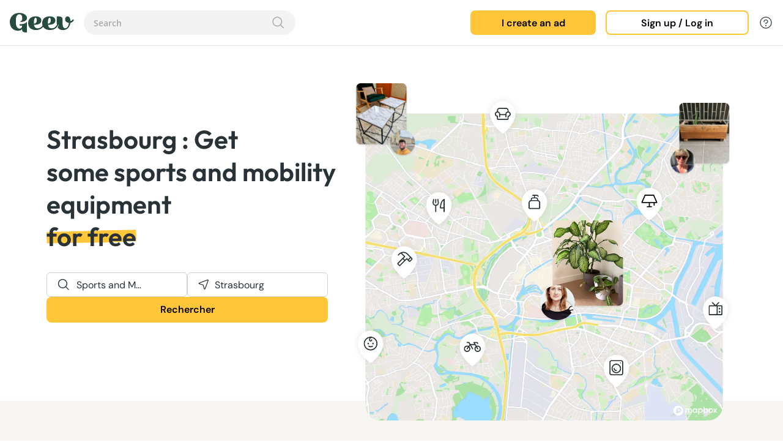

--- FILE ---
content_type: text/html; charset=utf-8
request_url: https://www.geev.com/en/free-items/sports-and-mobility/bas-rhin/strasbourg
body_size: 46662
content:
<!DOCTYPE html><html lang="en" data-critters-container><head>
    <title>All free second-hand items Sports and Mobility Strasbourg - Geev</title>
    <base href="/">
    <meta charset="utf-8">
    <meta name="viewport" content="width=device-width, initial-scale=1">
    <meta property="og:title" content="All free second-hand items Sports and Mobility Strasbourg - Geev">
    <meta property="og:description" content="landing_meta_description_geo">
    <meta property="og:image" content="metadata_home_description">
    <meta property="og:type" content="article">
    <link rel="icon" type="image/png" href="https://static.geev.com/assets/img/favicon/favicon-geev.png">
    <script src="https://accounts.google.com/gsi/client" async></script>
    <link rel="preconnect" href="https://static.geev.com">
    <link rel="preconnect" href="https://fonts.googleapis.com">
    <link rel="preconnect" href="https://fonts.gstatic.com" crossorigin>
    <style>@font-face{font-family:'Arima Madurai';font-style:normal;font-weight:400;font-display:swap;src:url(https://fonts.gstatic.com/s/arimamadurai/v16/t5tmIRoeKYORG0WNMgnC3seB3SjPr6OH.woff2) format('woff2');unicode-range:U+0964-0965, U+0B82-0BFA, U+200C-200D, U+20B9, U+25CC;}@font-face{font-family:'Arima Madurai';font-style:normal;font-weight:400;font-display:swap;src:url(https://fonts.gstatic.com/s/arimamadurai/v16/t5tmIRoeKYORG0WNMgnC3seB3THPr6OH.woff2) format('woff2');unicode-range:U+0102-0103, U+0110-0111, U+0128-0129, U+0168-0169, U+01A0-01A1, U+01AF-01B0, U+0300-0301, U+0303-0304, U+0308-0309, U+0323, U+0329, U+1EA0-1EF9, U+20AB;}@font-face{font-family:'Arima Madurai';font-style:normal;font-weight:400;font-display:swap;src:url(https://fonts.gstatic.com/s/arimamadurai/v16/t5tmIRoeKYORG0WNMgnC3seB3TDPr6OH.woff2) format('woff2');unicode-range:U+0100-02BA, U+02BD-02C5, U+02C7-02CC, U+02CE-02D7, U+02DD-02FF, U+0304, U+0308, U+0329, U+1D00-1DBF, U+1E00-1E9F, U+1EF2-1EFF, U+2020, U+20A0-20AB, U+20AD-20C0, U+2113, U+2C60-2C7F, U+A720-A7FF;}@font-face{font-family:'Arima Madurai';font-style:normal;font-weight:400;font-display:swap;src:url(https://fonts.gstatic.com/s/arimamadurai/v16/t5tmIRoeKYORG0WNMgnC3seB3T7Prw.woff2) format('woff2');unicode-range:U+0000-00FF, U+0131, U+0152-0153, U+02BB-02BC, U+02C6, U+02DA, U+02DC, U+0304, U+0308, U+0329, U+2000-206F, U+20AC, U+2122, U+2191, U+2193, U+2212, U+2215, U+FEFF, U+FFFD;}@font-face{font-family:'Arima Madurai';font-style:normal;font-weight:700;font-display:swap;src:url(https://fonts.gstatic.com/s/arimamadurai/v16/t5t7IRoeKYORG0WNMgnC3seB1YXquoqmfyca.woff2) format('woff2');unicode-range:U+0964-0965, U+0B82-0BFA, U+200C-200D, U+20B9, U+25CC;}@font-face{font-family:'Arima Madurai';font-style:normal;font-weight:700;font-display:swap;src:url(https://fonts.gstatic.com/s/arimamadurai/v16/t5t7IRoeKYORG0WNMgnC3seB1YXqupOmfyca.woff2) format('woff2');unicode-range:U+0102-0103, U+0110-0111, U+0128-0129, U+0168-0169, U+01A0-01A1, U+01AF-01B0, U+0300-0301, U+0303-0304, U+0308-0309, U+0323, U+0329, U+1EA0-1EF9, U+20AB;}@font-face{font-family:'Arima Madurai';font-style:normal;font-weight:700;font-display:swap;src:url(https://fonts.gstatic.com/s/arimamadurai/v16/t5t7IRoeKYORG0WNMgnC3seB1YXqupKmfyca.woff2) format('woff2');unicode-range:U+0100-02BA, U+02BD-02C5, U+02C7-02CC, U+02CE-02D7, U+02DD-02FF, U+0304, U+0308, U+0329, U+1D00-1DBF, U+1E00-1E9F, U+1EF2-1EFF, U+2020, U+20A0-20AB, U+20AD-20C0, U+2113, U+2C60-2C7F, U+A720-A7FF;}@font-face{font-family:'Arima Madurai';font-style:normal;font-weight:700;font-display:swap;src:url(https://fonts.gstatic.com/s/arimamadurai/v16/t5t7IRoeKYORG0WNMgnC3seB1YXqupymfw.woff2) format('woff2');unicode-range:U+0000-00FF, U+0131, U+0152-0153, U+02BB-02BC, U+02C6, U+02DA, U+02DC, U+0304, U+0308, U+0329, U+2000-206F, U+20AC, U+2122, U+2191, U+2193, U+2212, U+2215, U+FEFF, U+FFFD;}</style>
    <style>@font-face{font-family:'Inter';font-style:normal;font-weight:100 900;font-display:swap;src:url(https://fonts.gstatic.com/s/inter/v20/UcC73FwrK3iLTeHuS_nVMrMxCp50SjIa2JL7SUc.woff2) format('woff2');unicode-range:U+0460-052F, U+1C80-1C8A, U+20B4, U+2DE0-2DFF, U+A640-A69F, U+FE2E-FE2F;}@font-face{font-family:'Inter';font-style:normal;font-weight:100 900;font-display:swap;src:url(https://fonts.gstatic.com/s/inter/v20/UcC73FwrK3iLTeHuS_nVMrMxCp50SjIa0ZL7SUc.woff2) format('woff2');unicode-range:U+0301, U+0400-045F, U+0490-0491, U+04B0-04B1, U+2116;}@font-face{font-family:'Inter';font-style:normal;font-weight:100 900;font-display:swap;src:url(https://fonts.gstatic.com/s/inter/v20/UcC73FwrK3iLTeHuS_nVMrMxCp50SjIa2ZL7SUc.woff2) format('woff2');unicode-range:U+1F00-1FFF;}@font-face{font-family:'Inter';font-style:normal;font-weight:100 900;font-display:swap;src:url(https://fonts.gstatic.com/s/inter/v20/UcC73FwrK3iLTeHuS_nVMrMxCp50SjIa1pL7SUc.woff2) format('woff2');unicode-range:U+0370-0377, U+037A-037F, U+0384-038A, U+038C, U+038E-03A1, U+03A3-03FF;}@font-face{font-family:'Inter';font-style:normal;font-weight:100 900;font-display:swap;src:url(https://fonts.gstatic.com/s/inter/v20/UcC73FwrK3iLTeHuS_nVMrMxCp50SjIa2pL7SUc.woff2) format('woff2');unicode-range:U+0102-0103, U+0110-0111, U+0128-0129, U+0168-0169, U+01A0-01A1, U+01AF-01B0, U+0300-0301, U+0303-0304, U+0308-0309, U+0323, U+0329, U+1EA0-1EF9, U+20AB;}@font-face{font-family:'Inter';font-style:normal;font-weight:100 900;font-display:swap;src:url(https://fonts.gstatic.com/s/inter/v20/UcC73FwrK3iLTeHuS_nVMrMxCp50SjIa25L7SUc.woff2) format('woff2');unicode-range:U+0100-02BA, U+02BD-02C5, U+02C7-02CC, U+02CE-02D7, U+02DD-02FF, U+0304, U+0308, U+0329, U+1D00-1DBF, U+1E00-1E9F, U+1EF2-1EFF, U+2020, U+20A0-20AB, U+20AD-20C0, U+2113, U+2C60-2C7F, U+A720-A7FF;}@font-face{font-family:'Inter';font-style:normal;font-weight:100 900;font-display:swap;src:url(https://fonts.gstatic.com/s/inter/v20/UcC73FwrK3iLTeHuS_nVMrMxCp50SjIa1ZL7.woff2) format('woff2');unicode-range:U+0000-00FF, U+0131, U+0152-0153, U+02BB-02BC, U+02C6, U+02DA, U+02DC, U+0304, U+0308, U+0329, U+2000-206F, U+20AC, U+2122, U+2191, U+2193, U+2212, U+2215, U+FEFF, U+FFFD;}</style>
    <style>@font-face{font-family:'Outfit';font-style:normal;font-weight:100 900;font-display:swap;src:url(https://fonts.gstatic.com/s/outfit/v15/QGYvz_MVcBeNP4NJuktqQ4E.woff2) format('woff2');unicode-range:U+0100-02BA, U+02BD-02C5, U+02C7-02CC, U+02CE-02D7, U+02DD-02FF, U+0304, U+0308, U+0329, U+1D00-1DBF, U+1E00-1E9F, U+1EF2-1EFF, U+2020, U+20A0-20AB, U+20AD-20C0, U+2113, U+2C60-2C7F, U+A720-A7FF;}@font-face{font-family:'Outfit';font-style:normal;font-weight:100 900;font-display:swap;src:url(https://fonts.gstatic.com/s/outfit/v15/QGYvz_MVcBeNP4NJtEtq.woff2) format('woff2');unicode-range:U+0000-00FF, U+0131, U+0152-0153, U+02BB-02BC, U+02C6, U+02DA, U+02DC, U+0304, U+0308, U+0329, U+2000-206F, U+20AC, U+2122, U+2191, U+2193, U+2212, U+2215, U+FEFF, U+FFFD;}</style>
    <style>@font-face{font-family:'DM Sans';font-style:italic;font-weight:100 1000;font-display:swap;src:url(https://fonts.gstatic.com/s/dmsans/v17/rP2Fp2ywxg089UriCZa4ET-DNl0.woff2) format('woff2');unicode-range:U+0100-02BA, U+02BD-02C5, U+02C7-02CC, U+02CE-02D7, U+02DD-02FF, U+0304, U+0308, U+0329, U+1D00-1DBF, U+1E00-1E9F, U+1EF2-1EFF, U+2020, U+20A0-20AB, U+20AD-20C0, U+2113, U+2C60-2C7F, U+A720-A7FF;}@font-face{font-family:'DM Sans';font-style:italic;font-weight:100 1000;font-display:swap;src:url(https://fonts.gstatic.com/s/dmsans/v17/rP2Fp2ywxg089UriCZa4Hz-D.woff2) format('woff2');unicode-range:U+0000-00FF, U+0131, U+0152-0153, U+02BB-02BC, U+02C6, U+02DA, U+02DC, U+0304, U+0308, U+0329, U+2000-206F, U+20AC, U+2122, U+2191, U+2193, U+2212, U+2215, U+FEFF, U+FFFD;}@font-face{font-family:'DM Sans';font-style:normal;font-weight:100 1000;font-display:swap;src:url(https://fonts.gstatic.com/s/dmsans/v17/rP2Hp2ywxg089UriCZ2IHSeH.woff2) format('woff2');unicode-range:U+0100-02BA, U+02BD-02C5, U+02C7-02CC, U+02CE-02D7, U+02DD-02FF, U+0304, U+0308, U+0329, U+1D00-1DBF, U+1E00-1E9F, U+1EF2-1EFF, U+2020, U+20A0-20AB, U+20AD-20C0, U+2113, U+2C60-2C7F, U+A720-A7FF;}@font-face{font-family:'DM Sans';font-style:normal;font-weight:100 1000;font-display:swap;src:url(https://fonts.gstatic.com/s/dmsans/v17/rP2Hp2ywxg089UriCZOIHQ.woff2) format('woff2');unicode-range:U+0000-00FF, U+0131, U+0152-0153, U+02BB-02BC, U+02C6, U+02DA, U+02DC, U+0304, U+0308, U+0329, U+2000-206F, U+20AC, U+2122, U+2191, U+2193, U+2212, U+2215, U+FEFF, U+FFFD;}</style>
    <style>@font-face{font-family:'Open Sans';font-style:normal;font-weight:300;font-stretch:100%;font-display:swap;src:url(https://fonts.gstatic.com/s/opensans/v44/memvYaGs126MiZpBA-UvWbX2vVnXBbObj2OVTSKmu1aB.woff2) format('woff2');unicode-range:U+0460-052F, U+1C80-1C8A, U+20B4, U+2DE0-2DFF, U+A640-A69F, U+FE2E-FE2F;}@font-face{font-family:'Open Sans';font-style:normal;font-weight:300;font-stretch:100%;font-display:swap;src:url(https://fonts.gstatic.com/s/opensans/v44/memvYaGs126MiZpBA-UvWbX2vVnXBbObj2OVTSumu1aB.woff2) format('woff2');unicode-range:U+0301, U+0400-045F, U+0490-0491, U+04B0-04B1, U+2116;}@font-face{font-family:'Open Sans';font-style:normal;font-weight:300;font-stretch:100%;font-display:swap;src:url(https://fonts.gstatic.com/s/opensans/v44/memvYaGs126MiZpBA-UvWbX2vVnXBbObj2OVTSOmu1aB.woff2) format('woff2');unicode-range:U+1F00-1FFF;}@font-face{font-family:'Open Sans';font-style:normal;font-weight:300;font-stretch:100%;font-display:swap;src:url(https://fonts.gstatic.com/s/opensans/v44/memvYaGs126MiZpBA-UvWbX2vVnXBbObj2OVTSymu1aB.woff2) format('woff2');unicode-range:U+0370-0377, U+037A-037F, U+0384-038A, U+038C, U+038E-03A1, U+03A3-03FF;}@font-face{font-family:'Open Sans';font-style:normal;font-weight:300;font-stretch:100%;font-display:swap;src:url(https://fonts.gstatic.com/s/opensans/v44/memvYaGs126MiZpBA-UvWbX2vVnXBbObj2OVTS2mu1aB.woff2) format('woff2');unicode-range:U+0307-0308, U+0590-05FF, U+200C-2010, U+20AA, U+25CC, U+FB1D-FB4F;}@font-face{font-family:'Open Sans';font-style:normal;font-weight:300;font-stretch:100%;font-display:swap;src:url(https://fonts.gstatic.com/s/opensans/v44/memvYaGs126MiZpBA-UvWbX2vVnXBbObj2OVTVOmu1aB.woff2) format('woff2');unicode-range:U+0302-0303, U+0305, U+0307-0308, U+0310, U+0312, U+0315, U+031A, U+0326-0327, U+032C, U+032F-0330, U+0332-0333, U+0338, U+033A, U+0346, U+034D, U+0391-03A1, U+03A3-03A9, U+03B1-03C9, U+03D1, U+03D5-03D6, U+03F0-03F1, U+03F4-03F5, U+2016-2017, U+2034-2038, U+203C, U+2040, U+2043, U+2047, U+2050, U+2057, U+205F, U+2070-2071, U+2074-208E, U+2090-209C, U+20D0-20DC, U+20E1, U+20E5-20EF, U+2100-2112, U+2114-2115, U+2117-2121, U+2123-214F, U+2190, U+2192, U+2194-21AE, U+21B0-21E5, U+21F1-21F2, U+21F4-2211, U+2213-2214, U+2216-22FF, U+2308-230B, U+2310, U+2319, U+231C-2321, U+2336-237A, U+237C, U+2395, U+239B-23B7, U+23D0, U+23DC-23E1, U+2474-2475, U+25AF, U+25B3, U+25B7, U+25BD, U+25C1, U+25CA, U+25CC, U+25FB, U+266D-266F, U+27C0-27FF, U+2900-2AFF, U+2B0E-2B11, U+2B30-2B4C, U+2BFE, U+3030, U+FF5B, U+FF5D, U+1D400-1D7FF, U+1EE00-1EEFF;}@font-face{font-family:'Open Sans';font-style:normal;font-weight:300;font-stretch:100%;font-display:swap;src:url(https://fonts.gstatic.com/s/opensans/v44/memvYaGs126MiZpBA-UvWbX2vVnXBbObj2OVTUGmu1aB.woff2) format('woff2');unicode-range:U+0001-000C, U+000E-001F, U+007F-009F, U+20DD-20E0, U+20E2-20E4, U+2150-218F, U+2190, U+2192, U+2194-2199, U+21AF, U+21E6-21F0, U+21F3, U+2218-2219, U+2299, U+22C4-22C6, U+2300-243F, U+2440-244A, U+2460-24FF, U+25A0-27BF, U+2800-28FF, U+2921-2922, U+2981, U+29BF, U+29EB, U+2B00-2BFF, U+4DC0-4DFF, U+FFF9-FFFB, U+10140-1018E, U+10190-1019C, U+101A0, U+101D0-101FD, U+102E0-102FB, U+10E60-10E7E, U+1D2C0-1D2D3, U+1D2E0-1D37F, U+1F000-1F0FF, U+1F100-1F1AD, U+1F1E6-1F1FF, U+1F30D-1F30F, U+1F315, U+1F31C, U+1F31E, U+1F320-1F32C, U+1F336, U+1F378, U+1F37D, U+1F382, U+1F393-1F39F, U+1F3A7-1F3A8, U+1F3AC-1F3AF, U+1F3C2, U+1F3C4-1F3C6, U+1F3CA-1F3CE, U+1F3D4-1F3E0, U+1F3ED, U+1F3F1-1F3F3, U+1F3F5-1F3F7, U+1F408, U+1F415, U+1F41F, U+1F426, U+1F43F, U+1F441-1F442, U+1F444, U+1F446-1F449, U+1F44C-1F44E, U+1F453, U+1F46A, U+1F47D, U+1F4A3, U+1F4B0, U+1F4B3, U+1F4B9, U+1F4BB, U+1F4BF, U+1F4C8-1F4CB, U+1F4D6, U+1F4DA, U+1F4DF, U+1F4E3-1F4E6, U+1F4EA-1F4ED, U+1F4F7, U+1F4F9-1F4FB, U+1F4FD-1F4FE, U+1F503, U+1F507-1F50B, U+1F50D, U+1F512-1F513, U+1F53E-1F54A, U+1F54F-1F5FA, U+1F610, U+1F650-1F67F, U+1F687, U+1F68D, U+1F691, U+1F694, U+1F698, U+1F6AD, U+1F6B2, U+1F6B9-1F6BA, U+1F6BC, U+1F6C6-1F6CF, U+1F6D3-1F6D7, U+1F6E0-1F6EA, U+1F6F0-1F6F3, U+1F6F7-1F6FC, U+1F700-1F7FF, U+1F800-1F80B, U+1F810-1F847, U+1F850-1F859, U+1F860-1F887, U+1F890-1F8AD, U+1F8B0-1F8BB, U+1F8C0-1F8C1, U+1F900-1F90B, U+1F93B, U+1F946, U+1F984, U+1F996, U+1F9E9, U+1FA00-1FA6F, U+1FA70-1FA7C, U+1FA80-1FA89, U+1FA8F-1FAC6, U+1FACE-1FADC, U+1FADF-1FAE9, U+1FAF0-1FAF8, U+1FB00-1FBFF;}@font-face{font-family:'Open Sans';font-style:normal;font-weight:300;font-stretch:100%;font-display:swap;src:url(https://fonts.gstatic.com/s/opensans/v44/memvYaGs126MiZpBA-UvWbX2vVnXBbObj2OVTSCmu1aB.woff2) format('woff2');unicode-range:U+0102-0103, U+0110-0111, U+0128-0129, U+0168-0169, U+01A0-01A1, U+01AF-01B0, U+0300-0301, U+0303-0304, U+0308-0309, U+0323, U+0329, U+1EA0-1EF9, U+20AB;}@font-face{font-family:'Open Sans';font-style:normal;font-weight:300;font-stretch:100%;font-display:swap;src:url(https://fonts.gstatic.com/s/opensans/v44/memvYaGs126MiZpBA-UvWbX2vVnXBbObj2OVTSGmu1aB.woff2) format('woff2');unicode-range:U+0100-02BA, U+02BD-02C5, U+02C7-02CC, U+02CE-02D7, U+02DD-02FF, U+0304, U+0308, U+0329, U+1D00-1DBF, U+1E00-1E9F, U+1EF2-1EFF, U+2020, U+20A0-20AB, U+20AD-20C0, U+2113, U+2C60-2C7F, U+A720-A7FF;}@font-face{font-family:'Open Sans';font-style:normal;font-weight:300;font-stretch:100%;font-display:swap;src:url(https://fonts.gstatic.com/s/opensans/v44/memvYaGs126MiZpBA-UvWbX2vVnXBbObj2OVTS-muw.woff2) format('woff2');unicode-range:U+0000-00FF, U+0131, U+0152-0153, U+02BB-02BC, U+02C6, U+02DA, U+02DC, U+0304, U+0308, U+0329, U+2000-206F, U+20AC, U+2122, U+2191, U+2193, U+2212, U+2215, U+FEFF, U+FFFD;}@font-face{font-family:'Open Sans';font-style:normal;font-weight:400;font-stretch:100%;font-display:swap;src:url(https://fonts.gstatic.com/s/opensans/v44/memvYaGs126MiZpBA-UvWbX2vVnXBbObj2OVTSKmu1aB.woff2) format('woff2');unicode-range:U+0460-052F, U+1C80-1C8A, U+20B4, U+2DE0-2DFF, U+A640-A69F, U+FE2E-FE2F;}@font-face{font-family:'Open Sans';font-style:normal;font-weight:400;font-stretch:100%;font-display:swap;src:url(https://fonts.gstatic.com/s/opensans/v44/memvYaGs126MiZpBA-UvWbX2vVnXBbObj2OVTSumu1aB.woff2) format('woff2');unicode-range:U+0301, U+0400-045F, U+0490-0491, U+04B0-04B1, U+2116;}@font-face{font-family:'Open Sans';font-style:normal;font-weight:400;font-stretch:100%;font-display:swap;src:url(https://fonts.gstatic.com/s/opensans/v44/memvYaGs126MiZpBA-UvWbX2vVnXBbObj2OVTSOmu1aB.woff2) format('woff2');unicode-range:U+1F00-1FFF;}@font-face{font-family:'Open Sans';font-style:normal;font-weight:400;font-stretch:100%;font-display:swap;src:url(https://fonts.gstatic.com/s/opensans/v44/memvYaGs126MiZpBA-UvWbX2vVnXBbObj2OVTSymu1aB.woff2) format('woff2');unicode-range:U+0370-0377, U+037A-037F, U+0384-038A, U+038C, U+038E-03A1, U+03A3-03FF;}@font-face{font-family:'Open Sans';font-style:normal;font-weight:400;font-stretch:100%;font-display:swap;src:url(https://fonts.gstatic.com/s/opensans/v44/memvYaGs126MiZpBA-UvWbX2vVnXBbObj2OVTS2mu1aB.woff2) format('woff2');unicode-range:U+0307-0308, U+0590-05FF, U+200C-2010, U+20AA, U+25CC, U+FB1D-FB4F;}@font-face{font-family:'Open Sans';font-style:normal;font-weight:400;font-stretch:100%;font-display:swap;src:url(https://fonts.gstatic.com/s/opensans/v44/memvYaGs126MiZpBA-UvWbX2vVnXBbObj2OVTVOmu1aB.woff2) format('woff2');unicode-range:U+0302-0303, U+0305, U+0307-0308, U+0310, U+0312, U+0315, U+031A, U+0326-0327, U+032C, U+032F-0330, U+0332-0333, U+0338, U+033A, U+0346, U+034D, U+0391-03A1, U+03A3-03A9, U+03B1-03C9, U+03D1, U+03D5-03D6, U+03F0-03F1, U+03F4-03F5, U+2016-2017, U+2034-2038, U+203C, U+2040, U+2043, U+2047, U+2050, U+2057, U+205F, U+2070-2071, U+2074-208E, U+2090-209C, U+20D0-20DC, U+20E1, U+20E5-20EF, U+2100-2112, U+2114-2115, U+2117-2121, U+2123-214F, U+2190, U+2192, U+2194-21AE, U+21B0-21E5, U+21F1-21F2, U+21F4-2211, U+2213-2214, U+2216-22FF, U+2308-230B, U+2310, U+2319, U+231C-2321, U+2336-237A, U+237C, U+2395, U+239B-23B7, U+23D0, U+23DC-23E1, U+2474-2475, U+25AF, U+25B3, U+25B7, U+25BD, U+25C1, U+25CA, U+25CC, U+25FB, U+266D-266F, U+27C0-27FF, U+2900-2AFF, U+2B0E-2B11, U+2B30-2B4C, U+2BFE, U+3030, U+FF5B, U+FF5D, U+1D400-1D7FF, U+1EE00-1EEFF;}@font-face{font-family:'Open Sans';font-style:normal;font-weight:400;font-stretch:100%;font-display:swap;src:url(https://fonts.gstatic.com/s/opensans/v44/memvYaGs126MiZpBA-UvWbX2vVnXBbObj2OVTUGmu1aB.woff2) format('woff2');unicode-range:U+0001-000C, U+000E-001F, U+007F-009F, U+20DD-20E0, U+20E2-20E4, U+2150-218F, U+2190, U+2192, U+2194-2199, U+21AF, U+21E6-21F0, U+21F3, U+2218-2219, U+2299, U+22C4-22C6, U+2300-243F, U+2440-244A, U+2460-24FF, U+25A0-27BF, U+2800-28FF, U+2921-2922, U+2981, U+29BF, U+29EB, U+2B00-2BFF, U+4DC0-4DFF, U+FFF9-FFFB, U+10140-1018E, U+10190-1019C, U+101A0, U+101D0-101FD, U+102E0-102FB, U+10E60-10E7E, U+1D2C0-1D2D3, U+1D2E0-1D37F, U+1F000-1F0FF, U+1F100-1F1AD, U+1F1E6-1F1FF, U+1F30D-1F30F, U+1F315, U+1F31C, U+1F31E, U+1F320-1F32C, U+1F336, U+1F378, U+1F37D, U+1F382, U+1F393-1F39F, U+1F3A7-1F3A8, U+1F3AC-1F3AF, U+1F3C2, U+1F3C4-1F3C6, U+1F3CA-1F3CE, U+1F3D4-1F3E0, U+1F3ED, U+1F3F1-1F3F3, U+1F3F5-1F3F7, U+1F408, U+1F415, U+1F41F, U+1F426, U+1F43F, U+1F441-1F442, U+1F444, U+1F446-1F449, U+1F44C-1F44E, U+1F453, U+1F46A, U+1F47D, U+1F4A3, U+1F4B0, U+1F4B3, U+1F4B9, U+1F4BB, U+1F4BF, U+1F4C8-1F4CB, U+1F4D6, U+1F4DA, U+1F4DF, U+1F4E3-1F4E6, U+1F4EA-1F4ED, U+1F4F7, U+1F4F9-1F4FB, U+1F4FD-1F4FE, U+1F503, U+1F507-1F50B, U+1F50D, U+1F512-1F513, U+1F53E-1F54A, U+1F54F-1F5FA, U+1F610, U+1F650-1F67F, U+1F687, U+1F68D, U+1F691, U+1F694, U+1F698, U+1F6AD, U+1F6B2, U+1F6B9-1F6BA, U+1F6BC, U+1F6C6-1F6CF, U+1F6D3-1F6D7, U+1F6E0-1F6EA, U+1F6F0-1F6F3, U+1F6F7-1F6FC, U+1F700-1F7FF, U+1F800-1F80B, U+1F810-1F847, U+1F850-1F859, U+1F860-1F887, U+1F890-1F8AD, U+1F8B0-1F8BB, U+1F8C0-1F8C1, U+1F900-1F90B, U+1F93B, U+1F946, U+1F984, U+1F996, U+1F9E9, U+1FA00-1FA6F, U+1FA70-1FA7C, U+1FA80-1FA89, U+1FA8F-1FAC6, U+1FACE-1FADC, U+1FADF-1FAE9, U+1FAF0-1FAF8, U+1FB00-1FBFF;}@font-face{font-family:'Open Sans';font-style:normal;font-weight:400;font-stretch:100%;font-display:swap;src:url(https://fonts.gstatic.com/s/opensans/v44/memvYaGs126MiZpBA-UvWbX2vVnXBbObj2OVTSCmu1aB.woff2) format('woff2');unicode-range:U+0102-0103, U+0110-0111, U+0128-0129, U+0168-0169, U+01A0-01A1, U+01AF-01B0, U+0300-0301, U+0303-0304, U+0308-0309, U+0323, U+0329, U+1EA0-1EF9, U+20AB;}@font-face{font-family:'Open Sans';font-style:normal;font-weight:400;font-stretch:100%;font-display:swap;src:url(https://fonts.gstatic.com/s/opensans/v44/memvYaGs126MiZpBA-UvWbX2vVnXBbObj2OVTSGmu1aB.woff2) format('woff2');unicode-range:U+0100-02BA, U+02BD-02C5, U+02C7-02CC, U+02CE-02D7, U+02DD-02FF, U+0304, U+0308, U+0329, U+1D00-1DBF, U+1E00-1E9F, U+1EF2-1EFF, U+2020, U+20A0-20AB, U+20AD-20C0, U+2113, U+2C60-2C7F, U+A720-A7FF;}@font-face{font-family:'Open Sans';font-style:normal;font-weight:400;font-stretch:100%;font-display:swap;src:url(https://fonts.gstatic.com/s/opensans/v44/memvYaGs126MiZpBA-UvWbX2vVnXBbObj2OVTS-muw.woff2) format('woff2');unicode-range:U+0000-00FF, U+0131, U+0152-0153, U+02BB-02BC, U+02C6, U+02DA, U+02DC, U+0304, U+0308, U+0329, U+2000-206F, U+20AC, U+2122, U+2191, U+2193, U+2212, U+2215, U+FEFF, U+FFFD;}@font-face{font-family:'Open Sans';font-style:normal;font-weight:500;font-stretch:100%;font-display:swap;src:url(https://fonts.gstatic.com/s/opensans/v44/memvYaGs126MiZpBA-UvWbX2vVnXBbObj2OVTSKmu1aB.woff2) format('woff2');unicode-range:U+0460-052F, U+1C80-1C8A, U+20B4, U+2DE0-2DFF, U+A640-A69F, U+FE2E-FE2F;}@font-face{font-family:'Open Sans';font-style:normal;font-weight:500;font-stretch:100%;font-display:swap;src:url(https://fonts.gstatic.com/s/opensans/v44/memvYaGs126MiZpBA-UvWbX2vVnXBbObj2OVTSumu1aB.woff2) format('woff2');unicode-range:U+0301, U+0400-045F, U+0490-0491, U+04B0-04B1, U+2116;}@font-face{font-family:'Open Sans';font-style:normal;font-weight:500;font-stretch:100%;font-display:swap;src:url(https://fonts.gstatic.com/s/opensans/v44/memvYaGs126MiZpBA-UvWbX2vVnXBbObj2OVTSOmu1aB.woff2) format('woff2');unicode-range:U+1F00-1FFF;}@font-face{font-family:'Open Sans';font-style:normal;font-weight:500;font-stretch:100%;font-display:swap;src:url(https://fonts.gstatic.com/s/opensans/v44/memvYaGs126MiZpBA-UvWbX2vVnXBbObj2OVTSymu1aB.woff2) format('woff2');unicode-range:U+0370-0377, U+037A-037F, U+0384-038A, U+038C, U+038E-03A1, U+03A3-03FF;}@font-face{font-family:'Open Sans';font-style:normal;font-weight:500;font-stretch:100%;font-display:swap;src:url(https://fonts.gstatic.com/s/opensans/v44/memvYaGs126MiZpBA-UvWbX2vVnXBbObj2OVTS2mu1aB.woff2) format('woff2');unicode-range:U+0307-0308, U+0590-05FF, U+200C-2010, U+20AA, U+25CC, U+FB1D-FB4F;}@font-face{font-family:'Open Sans';font-style:normal;font-weight:500;font-stretch:100%;font-display:swap;src:url(https://fonts.gstatic.com/s/opensans/v44/memvYaGs126MiZpBA-UvWbX2vVnXBbObj2OVTVOmu1aB.woff2) format('woff2');unicode-range:U+0302-0303, U+0305, U+0307-0308, U+0310, U+0312, U+0315, U+031A, U+0326-0327, U+032C, U+032F-0330, U+0332-0333, U+0338, U+033A, U+0346, U+034D, U+0391-03A1, U+03A3-03A9, U+03B1-03C9, U+03D1, U+03D5-03D6, U+03F0-03F1, U+03F4-03F5, U+2016-2017, U+2034-2038, U+203C, U+2040, U+2043, U+2047, U+2050, U+2057, U+205F, U+2070-2071, U+2074-208E, U+2090-209C, U+20D0-20DC, U+20E1, U+20E5-20EF, U+2100-2112, U+2114-2115, U+2117-2121, U+2123-214F, U+2190, U+2192, U+2194-21AE, U+21B0-21E5, U+21F1-21F2, U+21F4-2211, U+2213-2214, U+2216-22FF, U+2308-230B, U+2310, U+2319, U+231C-2321, U+2336-237A, U+237C, U+2395, U+239B-23B7, U+23D0, U+23DC-23E1, U+2474-2475, U+25AF, U+25B3, U+25B7, U+25BD, U+25C1, U+25CA, U+25CC, U+25FB, U+266D-266F, U+27C0-27FF, U+2900-2AFF, U+2B0E-2B11, U+2B30-2B4C, U+2BFE, U+3030, U+FF5B, U+FF5D, U+1D400-1D7FF, U+1EE00-1EEFF;}@font-face{font-family:'Open Sans';font-style:normal;font-weight:500;font-stretch:100%;font-display:swap;src:url(https://fonts.gstatic.com/s/opensans/v44/memvYaGs126MiZpBA-UvWbX2vVnXBbObj2OVTUGmu1aB.woff2) format('woff2');unicode-range:U+0001-000C, U+000E-001F, U+007F-009F, U+20DD-20E0, U+20E2-20E4, U+2150-218F, U+2190, U+2192, U+2194-2199, U+21AF, U+21E6-21F0, U+21F3, U+2218-2219, U+2299, U+22C4-22C6, U+2300-243F, U+2440-244A, U+2460-24FF, U+25A0-27BF, U+2800-28FF, U+2921-2922, U+2981, U+29BF, U+29EB, U+2B00-2BFF, U+4DC0-4DFF, U+FFF9-FFFB, U+10140-1018E, U+10190-1019C, U+101A0, U+101D0-101FD, U+102E0-102FB, U+10E60-10E7E, U+1D2C0-1D2D3, U+1D2E0-1D37F, U+1F000-1F0FF, U+1F100-1F1AD, U+1F1E6-1F1FF, U+1F30D-1F30F, U+1F315, U+1F31C, U+1F31E, U+1F320-1F32C, U+1F336, U+1F378, U+1F37D, U+1F382, U+1F393-1F39F, U+1F3A7-1F3A8, U+1F3AC-1F3AF, U+1F3C2, U+1F3C4-1F3C6, U+1F3CA-1F3CE, U+1F3D4-1F3E0, U+1F3ED, U+1F3F1-1F3F3, U+1F3F5-1F3F7, U+1F408, U+1F415, U+1F41F, U+1F426, U+1F43F, U+1F441-1F442, U+1F444, U+1F446-1F449, U+1F44C-1F44E, U+1F453, U+1F46A, U+1F47D, U+1F4A3, U+1F4B0, U+1F4B3, U+1F4B9, U+1F4BB, U+1F4BF, U+1F4C8-1F4CB, U+1F4D6, U+1F4DA, U+1F4DF, U+1F4E3-1F4E6, U+1F4EA-1F4ED, U+1F4F7, U+1F4F9-1F4FB, U+1F4FD-1F4FE, U+1F503, U+1F507-1F50B, U+1F50D, U+1F512-1F513, U+1F53E-1F54A, U+1F54F-1F5FA, U+1F610, U+1F650-1F67F, U+1F687, U+1F68D, U+1F691, U+1F694, U+1F698, U+1F6AD, U+1F6B2, U+1F6B9-1F6BA, U+1F6BC, U+1F6C6-1F6CF, U+1F6D3-1F6D7, U+1F6E0-1F6EA, U+1F6F0-1F6F3, U+1F6F7-1F6FC, U+1F700-1F7FF, U+1F800-1F80B, U+1F810-1F847, U+1F850-1F859, U+1F860-1F887, U+1F890-1F8AD, U+1F8B0-1F8BB, U+1F8C0-1F8C1, U+1F900-1F90B, U+1F93B, U+1F946, U+1F984, U+1F996, U+1F9E9, U+1FA00-1FA6F, U+1FA70-1FA7C, U+1FA80-1FA89, U+1FA8F-1FAC6, U+1FACE-1FADC, U+1FADF-1FAE9, U+1FAF0-1FAF8, U+1FB00-1FBFF;}@font-face{font-family:'Open Sans';font-style:normal;font-weight:500;font-stretch:100%;font-display:swap;src:url(https://fonts.gstatic.com/s/opensans/v44/memvYaGs126MiZpBA-UvWbX2vVnXBbObj2OVTSCmu1aB.woff2) format('woff2');unicode-range:U+0102-0103, U+0110-0111, U+0128-0129, U+0168-0169, U+01A0-01A1, U+01AF-01B0, U+0300-0301, U+0303-0304, U+0308-0309, U+0323, U+0329, U+1EA0-1EF9, U+20AB;}@font-face{font-family:'Open Sans';font-style:normal;font-weight:500;font-stretch:100%;font-display:swap;src:url(https://fonts.gstatic.com/s/opensans/v44/memvYaGs126MiZpBA-UvWbX2vVnXBbObj2OVTSGmu1aB.woff2) format('woff2');unicode-range:U+0100-02BA, U+02BD-02C5, U+02C7-02CC, U+02CE-02D7, U+02DD-02FF, U+0304, U+0308, U+0329, U+1D00-1DBF, U+1E00-1E9F, U+1EF2-1EFF, U+2020, U+20A0-20AB, U+20AD-20C0, U+2113, U+2C60-2C7F, U+A720-A7FF;}@font-face{font-family:'Open Sans';font-style:normal;font-weight:500;font-stretch:100%;font-display:swap;src:url(https://fonts.gstatic.com/s/opensans/v44/memvYaGs126MiZpBA-UvWbX2vVnXBbObj2OVTS-muw.woff2) format('woff2');unicode-range:U+0000-00FF, U+0131, U+0152-0153, U+02BB-02BC, U+02C6, U+02DA, U+02DC, U+0304, U+0308, U+0329, U+2000-206F, U+20AC, U+2122, U+2191, U+2193, U+2212, U+2215, U+FEFF, U+FFFD;}@font-face{font-family:'Open Sans';font-style:normal;font-weight:600;font-stretch:100%;font-display:swap;src:url(https://fonts.gstatic.com/s/opensans/v44/memvYaGs126MiZpBA-UvWbX2vVnXBbObj2OVTSKmu1aB.woff2) format('woff2');unicode-range:U+0460-052F, U+1C80-1C8A, U+20B4, U+2DE0-2DFF, U+A640-A69F, U+FE2E-FE2F;}@font-face{font-family:'Open Sans';font-style:normal;font-weight:600;font-stretch:100%;font-display:swap;src:url(https://fonts.gstatic.com/s/opensans/v44/memvYaGs126MiZpBA-UvWbX2vVnXBbObj2OVTSumu1aB.woff2) format('woff2');unicode-range:U+0301, U+0400-045F, U+0490-0491, U+04B0-04B1, U+2116;}@font-face{font-family:'Open Sans';font-style:normal;font-weight:600;font-stretch:100%;font-display:swap;src:url(https://fonts.gstatic.com/s/opensans/v44/memvYaGs126MiZpBA-UvWbX2vVnXBbObj2OVTSOmu1aB.woff2) format('woff2');unicode-range:U+1F00-1FFF;}@font-face{font-family:'Open Sans';font-style:normal;font-weight:600;font-stretch:100%;font-display:swap;src:url(https://fonts.gstatic.com/s/opensans/v44/memvYaGs126MiZpBA-UvWbX2vVnXBbObj2OVTSymu1aB.woff2) format('woff2');unicode-range:U+0370-0377, U+037A-037F, U+0384-038A, U+038C, U+038E-03A1, U+03A3-03FF;}@font-face{font-family:'Open Sans';font-style:normal;font-weight:600;font-stretch:100%;font-display:swap;src:url(https://fonts.gstatic.com/s/opensans/v44/memvYaGs126MiZpBA-UvWbX2vVnXBbObj2OVTS2mu1aB.woff2) format('woff2');unicode-range:U+0307-0308, U+0590-05FF, U+200C-2010, U+20AA, U+25CC, U+FB1D-FB4F;}@font-face{font-family:'Open Sans';font-style:normal;font-weight:600;font-stretch:100%;font-display:swap;src:url(https://fonts.gstatic.com/s/opensans/v44/memvYaGs126MiZpBA-UvWbX2vVnXBbObj2OVTVOmu1aB.woff2) format('woff2');unicode-range:U+0302-0303, U+0305, U+0307-0308, U+0310, U+0312, U+0315, U+031A, U+0326-0327, U+032C, U+032F-0330, U+0332-0333, U+0338, U+033A, U+0346, U+034D, U+0391-03A1, U+03A3-03A9, U+03B1-03C9, U+03D1, U+03D5-03D6, U+03F0-03F1, U+03F4-03F5, U+2016-2017, U+2034-2038, U+203C, U+2040, U+2043, U+2047, U+2050, U+2057, U+205F, U+2070-2071, U+2074-208E, U+2090-209C, U+20D0-20DC, U+20E1, U+20E5-20EF, U+2100-2112, U+2114-2115, U+2117-2121, U+2123-214F, U+2190, U+2192, U+2194-21AE, U+21B0-21E5, U+21F1-21F2, U+21F4-2211, U+2213-2214, U+2216-22FF, U+2308-230B, U+2310, U+2319, U+231C-2321, U+2336-237A, U+237C, U+2395, U+239B-23B7, U+23D0, U+23DC-23E1, U+2474-2475, U+25AF, U+25B3, U+25B7, U+25BD, U+25C1, U+25CA, U+25CC, U+25FB, U+266D-266F, U+27C0-27FF, U+2900-2AFF, U+2B0E-2B11, U+2B30-2B4C, U+2BFE, U+3030, U+FF5B, U+FF5D, U+1D400-1D7FF, U+1EE00-1EEFF;}@font-face{font-family:'Open Sans';font-style:normal;font-weight:600;font-stretch:100%;font-display:swap;src:url(https://fonts.gstatic.com/s/opensans/v44/memvYaGs126MiZpBA-UvWbX2vVnXBbObj2OVTUGmu1aB.woff2) format('woff2');unicode-range:U+0001-000C, U+000E-001F, U+007F-009F, U+20DD-20E0, U+20E2-20E4, U+2150-218F, U+2190, U+2192, U+2194-2199, U+21AF, U+21E6-21F0, U+21F3, U+2218-2219, U+2299, U+22C4-22C6, U+2300-243F, U+2440-244A, U+2460-24FF, U+25A0-27BF, U+2800-28FF, U+2921-2922, U+2981, U+29BF, U+29EB, U+2B00-2BFF, U+4DC0-4DFF, U+FFF9-FFFB, U+10140-1018E, U+10190-1019C, U+101A0, U+101D0-101FD, U+102E0-102FB, U+10E60-10E7E, U+1D2C0-1D2D3, U+1D2E0-1D37F, U+1F000-1F0FF, U+1F100-1F1AD, U+1F1E6-1F1FF, U+1F30D-1F30F, U+1F315, U+1F31C, U+1F31E, U+1F320-1F32C, U+1F336, U+1F378, U+1F37D, U+1F382, U+1F393-1F39F, U+1F3A7-1F3A8, U+1F3AC-1F3AF, U+1F3C2, U+1F3C4-1F3C6, U+1F3CA-1F3CE, U+1F3D4-1F3E0, U+1F3ED, U+1F3F1-1F3F3, U+1F3F5-1F3F7, U+1F408, U+1F415, U+1F41F, U+1F426, U+1F43F, U+1F441-1F442, U+1F444, U+1F446-1F449, U+1F44C-1F44E, U+1F453, U+1F46A, U+1F47D, U+1F4A3, U+1F4B0, U+1F4B3, U+1F4B9, U+1F4BB, U+1F4BF, U+1F4C8-1F4CB, U+1F4D6, U+1F4DA, U+1F4DF, U+1F4E3-1F4E6, U+1F4EA-1F4ED, U+1F4F7, U+1F4F9-1F4FB, U+1F4FD-1F4FE, U+1F503, U+1F507-1F50B, U+1F50D, U+1F512-1F513, U+1F53E-1F54A, U+1F54F-1F5FA, U+1F610, U+1F650-1F67F, U+1F687, U+1F68D, U+1F691, U+1F694, U+1F698, U+1F6AD, U+1F6B2, U+1F6B9-1F6BA, U+1F6BC, U+1F6C6-1F6CF, U+1F6D3-1F6D7, U+1F6E0-1F6EA, U+1F6F0-1F6F3, U+1F6F7-1F6FC, U+1F700-1F7FF, U+1F800-1F80B, U+1F810-1F847, U+1F850-1F859, U+1F860-1F887, U+1F890-1F8AD, U+1F8B0-1F8BB, U+1F8C0-1F8C1, U+1F900-1F90B, U+1F93B, U+1F946, U+1F984, U+1F996, U+1F9E9, U+1FA00-1FA6F, U+1FA70-1FA7C, U+1FA80-1FA89, U+1FA8F-1FAC6, U+1FACE-1FADC, U+1FADF-1FAE9, U+1FAF0-1FAF8, U+1FB00-1FBFF;}@font-face{font-family:'Open Sans';font-style:normal;font-weight:600;font-stretch:100%;font-display:swap;src:url(https://fonts.gstatic.com/s/opensans/v44/memvYaGs126MiZpBA-UvWbX2vVnXBbObj2OVTSCmu1aB.woff2) format('woff2');unicode-range:U+0102-0103, U+0110-0111, U+0128-0129, U+0168-0169, U+01A0-01A1, U+01AF-01B0, U+0300-0301, U+0303-0304, U+0308-0309, U+0323, U+0329, U+1EA0-1EF9, U+20AB;}@font-face{font-family:'Open Sans';font-style:normal;font-weight:600;font-stretch:100%;font-display:swap;src:url(https://fonts.gstatic.com/s/opensans/v44/memvYaGs126MiZpBA-UvWbX2vVnXBbObj2OVTSGmu1aB.woff2) format('woff2');unicode-range:U+0100-02BA, U+02BD-02C5, U+02C7-02CC, U+02CE-02D7, U+02DD-02FF, U+0304, U+0308, U+0329, U+1D00-1DBF, U+1E00-1E9F, U+1EF2-1EFF, U+2020, U+20A0-20AB, U+20AD-20C0, U+2113, U+2C60-2C7F, U+A720-A7FF;}@font-face{font-family:'Open Sans';font-style:normal;font-weight:600;font-stretch:100%;font-display:swap;src:url(https://fonts.gstatic.com/s/opensans/v44/memvYaGs126MiZpBA-UvWbX2vVnXBbObj2OVTS-muw.woff2) format('woff2');unicode-range:U+0000-00FF, U+0131, U+0152-0153, U+02BB-02BC, U+02C6, U+02DA, U+02DC, U+0304, U+0308, U+0329, U+2000-206F, U+20AC, U+2122, U+2191, U+2193, U+2212, U+2215, U+FEFF, U+FFFD;}@font-face{font-family:'Open Sans';font-style:normal;font-weight:700;font-stretch:100%;font-display:swap;src:url(https://fonts.gstatic.com/s/opensans/v44/memvYaGs126MiZpBA-UvWbX2vVnXBbObj2OVTSKmu1aB.woff2) format('woff2');unicode-range:U+0460-052F, U+1C80-1C8A, U+20B4, U+2DE0-2DFF, U+A640-A69F, U+FE2E-FE2F;}@font-face{font-family:'Open Sans';font-style:normal;font-weight:700;font-stretch:100%;font-display:swap;src:url(https://fonts.gstatic.com/s/opensans/v44/memvYaGs126MiZpBA-UvWbX2vVnXBbObj2OVTSumu1aB.woff2) format('woff2');unicode-range:U+0301, U+0400-045F, U+0490-0491, U+04B0-04B1, U+2116;}@font-face{font-family:'Open Sans';font-style:normal;font-weight:700;font-stretch:100%;font-display:swap;src:url(https://fonts.gstatic.com/s/opensans/v44/memvYaGs126MiZpBA-UvWbX2vVnXBbObj2OVTSOmu1aB.woff2) format('woff2');unicode-range:U+1F00-1FFF;}@font-face{font-family:'Open Sans';font-style:normal;font-weight:700;font-stretch:100%;font-display:swap;src:url(https://fonts.gstatic.com/s/opensans/v44/memvYaGs126MiZpBA-UvWbX2vVnXBbObj2OVTSymu1aB.woff2) format('woff2');unicode-range:U+0370-0377, U+037A-037F, U+0384-038A, U+038C, U+038E-03A1, U+03A3-03FF;}@font-face{font-family:'Open Sans';font-style:normal;font-weight:700;font-stretch:100%;font-display:swap;src:url(https://fonts.gstatic.com/s/opensans/v44/memvYaGs126MiZpBA-UvWbX2vVnXBbObj2OVTS2mu1aB.woff2) format('woff2');unicode-range:U+0307-0308, U+0590-05FF, U+200C-2010, U+20AA, U+25CC, U+FB1D-FB4F;}@font-face{font-family:'Open Sans';font-style:normal;font-weight:700;font-stretch:100%;font-display:swap;src:url(https://fonts.gstatic.com/s/opensans/v44/memvYaGs126MiZpBA-UvWbX2vVnXBbObj2OVTVOmu1aB.woff2) format('woff2');unicode-range:U+0302-0303, U+0305, U+0307-0308, U+0310, U+0312, U+0315, U+031A, U+0326-0327, U+032C, U+032F-0330, U+0332-0333, U+0338, U+033A, U+0346, U+034D, U+0391-03A1, U+03A3-03A9, U+03B1-03C9, U+03D1, U+03D5-03D6, U+03F0-03F1, U+03F4-03F5, U+2016-2017, U+2034-2038, U+203C, U+2040, U+2043, U+2047, U+2050, U+2057, U+205F, U+2070-2071, U+2074-208E, U+2090-209C, U+20D0-20DC, U+20E1, U+20E5-20EF, U+2100-2112, U+2114-2115, U+2117-2121, U+2123-214F, U+2190, U+2192, U+2194-21AE, U+21B0-21E5, U+21F1-21F2, U+21F4-2211, U+2213-2214, U+2216-22FF, U+2308-230B, U+2310, U+2319, U+231C-2321, U+2336-237A, U+237C, U+2395, U+239B-23B7, U+23D0, U+23DC-23E1, U+2474-2475, U+25AF, U+25B3, U+25B7, U+25BD, U+25C1, U+25CA, U+25CC, U+25FB, U+266D-266F, U+27C0-27FF, U+2900-2AFF, U+2B0E-2B11, U+2B30-2B4C, U+2BFE, U+3030, U+FF5B, U+FF5D, U+1D400-1D7FF, U+1EE00-1EEFF;}@font-face{font-family:'Open Sans';font-style:normal;font-weight:700;font-stretch:100%;font-display:swap;src:url(https://fonts.gstatic.com/s/opensans/v44/memvYaGs126MiZpBA-UvWbX2vVnXBbObj2OVTUGmu1aB.woff2) format('woff2');unicode-range:U+0001-000C, U+000E-001F, U+007F-009F, U+20DD-20E0, U+20E2-20E4, U+2150-218F, U+2190, U+2192, U+2194-2199, U+21AF, U+21E6-21F0, U+21F3, U+2218-2219, U+2299, U+22C4-22C6, U+2300-243F, U+2440-244A, U+2460-24FF, U+25A0-27BF, U+2800-28FF, U+2921-2922, U+2981, U+29BF, U+29EB, U+2B00-2BFF, U+4DC0-4DFF, U+FFF9-FFFB, U+10140-1018E, U+10190-1019C, U+101A0, U+101D0-101FD, U+102E0-102FB, U+10E60-10E7E, U+1D2C0-1D2D3, U+1D2E0-1D37F, U+1F000-1F0FF, U+1F100-1F1AD, U+1F1E6-1F1FF, U+1F30D-1F30F, U+1F315, U+1F31C, U+1F31E, U+1F320-1F32C, U+1F336, U+1F378, U+1F37D, U+1F382, U+1F393-1F39F, U+1F3A7-1F3A8, U+1F3AC-1F3AF, U+1F3C2, U+1F3C4-1F3C6, U+1F3CA-1F3CE, U+1F3D4-1F3E0, U+1F3ED, U+1F3F1-1F3F3, U+1F3F5-1F3F7, U+1F408, U+1F415, U+1F41F, U+1F426, U+1F43F, U+1F441-1F442, U+1F444, U+1F446-1F449, U+1F44C-1F44E, U+1F453, U+1F46A, U+1F47D, U+1F4A3, U+1F4B0, U+1F4B3, U+1F4B9, U+1F4BB, U+1F4BF, U+1F4C8-1F4CB, U+1F4D6, U+1F4DA, U+1F4DF, U+1F4E3-1F4E6, U+1F4EA-1F4ED, U+1F4F7, U+1F4F9-1F4FB, U+1F4FD-1F4FE, U+1F503, U+1F507-1F50B, U+1F50D, U+1F512-1F513, U+1F53E-1F54A, U+1F54F-1F5FA, U+1F610, U+1F650-1F67F, U+1F687, U+1F68D, U+1F691, U+1F694, U+1F698, U+1F6AD, U+1F6B2, U+1F6B9-1F6BA, U+1F6BC, U+1F6C6-1F6CF, U+1F6D3-1F6D7, U+1F6E0-1F6EA, U+1F6F0-1F6F3, U+1F6F7-1F6FC, U+1F700-1F7FF, U+1F800-1F80B, U+1F810-1F847, U+1F850-1F859, U+1F860-1F887, U+1F890-1F8AD, U+1F8B0-1F8BB, U+1F8C0-1F8C1, U+1F900-1F90B, U+1F93B, U+1F946, U+1F984, U+1F996, U+1F9E9, U+1FA00-1FA6F, U+1FA70-1FA7C, U+1FA80-1FA89, U+1FA8F-1FAC6, U+1FACE-1FADC, U+1FADF-1FAE9, U+1FAF0-1FAF8, U+1FB00-1FBFF;}@font-face{font-family:'Open Sans';font-style:normal;font-weight:700;font-stretch:100%;font-display:swap;src:url(https://fonts.gstatic.com/s/opensans/v44/memvYaGs126MiZpBA-UvWbX2vVnXBbObj2OVTSCmu1aB.woff2) format('woff2');unicode-range:U+0102-0103, U+0110-0111, U+0128-0129, U+0168-0169, U+01A0-01A1, U+01AF-01B0, U+0300-0301, U+0303-0304, U+0308-0309, U+0323, U+0329, U+1EA0-1EF9, U+20AB;}@font-face{font-family:'Open Sans';font-style:normal;font-weight:700;font-stretch:100%;font-display:swap;src:url(https://fonts.gstatic.com/s/opensans/v44/memvYaGs126MiZpBA-UvWbX2vVnXBbObj2OVTSGmu1aB.woff2) format('woff2');unicode-range:U+0100-02BA, U+02BD-02C5, U+02C7-02CC, U+02CE-02D7, U+02DD-02FF, U+0304, U+0308, U+0329, U+1D00-1DBF, U+1E00-1E9F, U+1EF2-1EFF, U+2020, U+20A0-20AB, U+20AD-20C0, U+2113, U+2C60-2C7F, U+A720-A7FF;}@font-face{font-family:'Open Sans';font-style:normal;font-weight:700;font-stretch:100%;font-display:swap;src:url(https://fonts.gstatic.com/s/opensans/v44/memvYaGs126MiZpBA-UvWbX2vVnXBbObj2OVTS-muw.woff2) format('woff2');unicode-range:U+0000-00FF, U+0131, U+0152-0153, U+02BB-02BC, U+02C6, U+02DA, U+02DC, U+0304, U+0308, U+0329, U+2000-206F, U+20AC, U+2122, U+2191, U+2193, U+2212, U+2215, U+FEFF, U+FFFD;}@font-face{font-family:'Open Sans';font-style:normal;font-weight:800;font-stretch:100%;font-display:swap;src:url(https://fonts.gstatic.com/s/opensans/v44/memvYaGs126MiZpBA-UvWbX2vVnXBbObj2OVTSKmu1aB.woff2) format('woff2');unicode-range:U+0460-052F, U+1C80-1C8A, U+20B4, U+2DE0-2DFF, U+A640-A69F, U+FE2E-FE2F;}@font-face{font-family:'Open Sans';font-style:normal;font-weight:800;font-stretch:100%;font-display:swap;src:url(https://fonts.gstatic.com/s/opensans/v44/memvYaGs126MiZpBA-UvWbX2vVnXBbObj2OVTSumu1aB.woff2) format('woff2');unicode-range:U+0301, U+0400-045F, U+0490-0491, U+04B0-04B1, U+2116;}@font-face{font-family:'Open Sans';font-style:normal;font-weight:800;font-stretch:100%;font-display:swap;src:url(https://fonts.gstatic.com/s/opensans/v44/memvYaGs126MiZpBA-UvWbX2vVnXBbObj2OVTSOmu1aB.woff2) format('woff2');unicode-range:U+1F00-1FFF;}@font-face{font-family:'Open Sans';font-style:normal;font-weight:800;font-stretch:100%;font-display:swap;src:url(https://fonts.gstatic.com/s/opensans/v44/memvYaGs126MiZpBA-UvWbX2vVnXBbObj2OVTSymu1aB.woff2) format('woff2');unicode-range:U+0370-0377, U+037A-037F, U+0384-038A, U+038C, U+038E-03A1, U+03A3-03FF;}@font-face{font-family:'Open Sans';font-style:normal;font-weight:800;font-stretch:100%;font-display:swap;src:url(https://fonts.gstatic.com/s/opensans/v44/memvYaGs126MiZpBA-UvWbX2vVnXBbObj2OVTS2mu1aB.woff2) format('woff2');unicode-range:U+0307-0308, U+0590-05FF, U+200C-2010, U+20AA, U+25CC, U+FB1D-FB4F;}@font-face{font-family:'Open Sans';font-style:normal;font-weight:800;font-stretch:100%;font-display:swap;src:url(https://fonts.gstatic.com/s/opensans/v44/memvYaGs126MiZpBA-UvWbX2vVnXBbObj2OVTVOmu1aB.woff2) format('woff2');unicode-range:U+0302-0303, U+0305, U+0307-0308, U+0310, U+0312, U+0315, U+031A, U+0326-0327, U+032C, U+032F-0330, U+0332-0333, U+0338, U+033A, U+0346, U+034D, U+0391-03A1, U+03A3-03A9, U+03B1-03C9, U+03D1, U+03D5-03D6, U+03F0-03F1, U+03F4-03F5, U+2016-2017, U+2034-2038, U+203C, U+2040, U+2043, U+2047, U+2050, U+2057, U+205F, U+2070-2071, U+2074-208E, U+2090-209C, U+20D0-20DC, U+20E1, U+20E5-20EF, U+2100-2112, U+2114-2115, U+2117-2121, U+2123-214F, U+2190, U+2192, U+2194-21AE, U+21B0-21E5, U+21F1-21F2, U+21F4-2211, U+2213-2214, U+2216-22FF, U+2308-230B, U+2310, U+2319, U+231C-2321, U+2336-237A, U+237C, U+2395, U+239B-23B7, U+23D0, U+23DC-23E1, U+2474-2475, U+25AF, U+25B3, U+25B7, U+25BD, U+25C1, U+25CA, U+25CC, U+25FB, U+266D-266F, U+27C0-27FF, U+2900-2AFF, U+2B0E-2B11, U+2B30-2B4C, U+2BFE, U+3030, U+FF5B, U+FF5D, U+1D400-1D7FF, U+1EE00-1EEFF;}@font-face{font-family:'Open Sans';font-style:normal;font-weight:800;font-stretch:100%;font-display:swap;src:url(https://fonts.gstatic.com/s/opensans/v44/memvYaGs126MiZpBA-UvWbX2vVnXBbObj2OVTUGmu1aB.woff2) format('woff2');unicode-range:U+0001-000C, U+000E-001F, U+007F-009F, U+20DD-20E0, U+20E2-20E4, U+2150-218F, U+2190, U+2192, U+2194-2199, U+21AF, U+21E6-21F0, U+21F3, U+2218-2219, U+2299, U+22C4-22C6, U+2300-243F, U+2440-244A, U+2460-24FF, U+25A0-27BF, U+2800-28FF, U+2921-2922, U+2981, U+29BF, U+29EB, U+2B00-2BFF, U+4DC0-4DFF, U+FFF9-FFFB, U+10140-1018E, U+10190-1019C, U+101A0, U+101D0-101FD, U+102E0-102FB, U+10E60-10E7E, U+1D2C0-1D2D3, U+1D2E0-1D37F, U+1F000-1F0FF, U+1F100-1F1AD, U+1F1E6-1F1FF, U+1F30D-1F30F, U+1F315, U+1F31C, U+1F31E, U+1F320-1F32C, U+1F336, U+1F378, U+1F37D, U+1F382, U+1F393-1F39F, U+1F3A7-1F3A8, U+1F3AC-1F3AF, U+1F3C2, U+1F3C4-1F3C6, U+1F3CA-1F3CE, U+1F3D4-1F3E0, U+1F3ED, U+1F3F1-1F3F3, U+1F3F5-1F3F7, U+1F408, U+1F415, U+1F41F, U+1F426, U+1F43F, U+1F441-1F442, U+1F444, U+1F446-1F449, U+1F44C-1F44E, U+1F453, U+1F46A, U+1F47D, U+1F4A3, U+1F4B0, U+1F4B3, U+1F4B9, U+1F4BB, U+1F4BF, U+1F4C8-1F4CB, U+1F4D6, U+1F4DA, U+1F4DF, U+1F4E3-1F4E6, U+1F4EA-1F4ED, U+1F4F7, U+1F4F9-1F4FB, U+1F4FD-1F4FE, U+1F503, U+1F507-1F50B, U+1F50D, U+1F512-1F513, U+1F53E-1F54A, U+1F54F-1F5FA, U+1F610, U+1F650-1F67F, U+1F687, U+1F68D, U+1F691, U+1F694, U+1F698, U+1F6AD, U+1F6B2, U+1F6B9-1F6BA, U+1F6BC, U+1F6C6-1F6CF, U+1F6D3-1F6D7, U+1F6E0-1F6EA, U+1F6F0-1F6F3, U+1F6F7-1F6FC, U+1F700-1F7FF, U+1F800-1F80B, U+1F810-1F847, U+1F850-1F859, U+1F860-1F887, U+1F890-1F8AD, U+1F8B0-1F8BB, U+1F8C0-1F8C1, U+1F900-1F90B, U+1F93B, U+1F946, U+1F984, U+1F996, U+1F9E9, U+1FA00-1FA6F, U+1FA70-1FA7C, U+1FA80-1FA89, U+1FA8F-1FAC6, U+1FACE-1FADC, U+1FADF-1FAE9, U+1FAF0-1FAF8, U+1FB00-1FBFF;}@font-face{font-family:'Open Sans';font-style:normal;font-weight:800;font-stretch:100%;font-display:swap;src:url(https://fonts.gstatic.com/s/opensans/v44/memvYaGs126MiZpBA-UvWbX2vVnXBbObj2OVTSCmu1aB.woff2) format('woff2');unicode-range:U+0102-0103, U+0110-0111, U+0128-0129, U+0168-0169, U+01A0-01A1, U+01AF-01B0, U+0300-0301, U+0303-0304, U+0308-0309, U+0323, U+0329, U+1EA0-1EF9, U+20AB;}@font-face{font-family:'Open Sans';font-style:normal;font-weight:800;font-stretch:100%;font-display:swap;src:url(https://fonts.gstatic.com/s/opensans/v44/memvYaGs126MiZpBA-UvWbX2vVnXBbObj2OVTSGmu1aB.woff2) format('woff2');unicode-range:U+0100-02BA, U+02BD-02C5, U+02C7-02CC, U+02CE-02D7, U+02DD-02FF, U+0304, U+0308, U+0329, U+1D00-1DBF, U+1E00-1E9F, U+1EF2-1EFF, U+2020, U+20A0-20AB, U+20AD-20C0, U+2113, U+2C60-2C7F, U+A720-A7FF;}@font-face{font-family:'Open Sans';font-style:normal;font-weight:800;font-stretch:100%;font-display:swap;src:url(https://fonts.gstatic.com/s/opensans/v44/memvYaGs126MiZpBA-UvWbX2vVnXBbObj2OVTS-muw.woff2) format('woff2');unicode-range:U+0000-00FF, U+0131, U+0152-0153, U+02BB-02BC, U+02C6, U+02DA, U+02DC, U+0304, U+0308, U+0329, U+2000-206F, U+20AC, U+2122, U+2191, U+2193, U+2212, U+2215, U+FEFF, U+FFFD;}</style>

    <script>
      if (window.location.hostname == "app.geev.com"){
        const userAgent = navigator.userAgent || navigator.vendor || window.opera;
        const isIOS = /iPad|iPhone|iPod/.test(userAgent) && !window.MSStream;
        const isAndroid = /android/i.test(userAgent);
        const isMobile = isIOS || isAndroid;
        const language = navigator.language.startsWith('fr') ? 'fr' : 'en';
        const langParam = language === 'fr' ? 'fr' : 'en';
        let redirectUrl = '';

        if (isIOS) {
          // iOS
          redirectUrl = `https://apps.apple.com/fr/app/geev-le-réflexe-anti-gaspi/id1165633060`
          window.location.href = redirectUrl;
        } else if (isAndroid) {
          // Android
          redirectUrl = `https://play.google.com/store/apps/details?id=fr.geev.application&hl=${langParam}`;
          window.location.href = redirectUrl;
        }
      }
    </script>
  <style>html,body{margin:0;padding:0;border:0;font-size:100%;font:inherit;vertical-align:baseline}body{line-height:1;margin:0}*:focus{outline:none}body{font-size:14px;line-height:normal}html{-webkit-text-size-adjust:100%}body{margin:0;background-color:#fff}body::-webkit-scrollbar{width:7px}body::-webkit-scrollbar-track{background:#fff}body::-webkit-scrollbar-thumb{background:#dbd8cd;border-radius:9999px}*,:before,:after{box-sizing:border-box}body{color:#283237;font-family:-apple-system,BlinkMacSystemFont,Segoe UI,Roboto,Helvetica,Arial,sans-serif,"Apple Color Emoji","Segoe UI Emoji",Segoe UI Symbol;width:100vw;overflow-x:hidden;--active-color:#ff4a59}body{font-size:14px;line-height:normal}body{font-family:DM Sans,system-ui,-apple-system,Segoe UI,Roboto,Helvetica,Arial,sans-serif}</style><style>html,body,div,span,h1,h2,h4,p,a,img,ul,li,form,label,section,button{margin:0;padding:0;border:0;font-size:100%;font:inherit;vertical-align:baseline}section{display:block}body{line-height:1;margin:0}ul{list-style:none}*:focus,input:focus,img:focus,li:focus,span:focus,button:focus{outline:none}input{-webkit-appearance:none}form input,p,a,body{font-size:14px;line-height:normal}/*! normalize.css v8.0.1 | MIT License | github.com/necolas/normalize.css */html{-webkit-text-size-adjust:100%}body{margin:0;background-color:#fff}body::-webkit-scrollbar{width:7px}body::-webkit-scrollbar-track{background:#fff}body::-webkit-scrollbar-thumb{background:#dbd8cd;border-radius:9999px}main{display:block}h1{font-size:42px;font-weight:700;margin:.67em 0;line-height:normal}h2{font-size:32px;margin:.67em 0;line-height:normal}h4{line-height:normal}a{background-color:transparent}img{border-style:none}button,input{font-family:inherit;font-size:100%;line-height:1.15;margin:0}button,input{overflow:visible}button{text-transform:none}button,[type=submit]{-webkit-appearance:button}button::-moz-focus-inner,[type=submit]::-moz-focus-inner{border-style:none;padding:0}button:-moz-focusring,[type=submit]:-moz-focusring{outline:1px dotted ButtonText}*,:before,:after{box-sizing:border-box}body{color:#283237;font-family:-apple-system,BlinkMacSystemFont,Segoe UI,Roboto,Helvetica,Arial,sans-serif,"Apple Color Emoji","Segoe UI Emoji",Segoe UI Symbol;width:100vw;overflow-x:hidden;--active-color: #ff4a59}p,a{text-decoration:none;color:#283237}button{background:#fff;color:#283237}button::-moz-focus-inner{border:0}form{display:flex;flex-direction:column}form label{flex:1}form input{flex:1;padding:10px;border:1px solid #e4e4e4;outline:none;border-radius:4px}body,p,a,form input{font-size:14px;line-height:normal}body{font-family:DM Sans,system-ui,-apple-system,Segoe UI,Roboto,Helvetica,Arial,sans-serif}
</style><link rel="stylesheet" href="styles.dfe2929b411ebb9e.css" media="print" onload="this.media='all'"><noscript><link rel="stylesheet" href="styles.dfe2929b411ebb9e.css" media="all"></noscript><style ng-app-id="geev-pwa-ssr">@keyframes _ngcontent-geev-pwa-ssr-c3716089087_loading{0%,50%,to{background-color:#ebedf0;opacity:1}25%,75%{background-color:#ebedf080;opacity:1}}@keyframes _ngcontent-geev-pwa-ssr-c3716089087_zoom-in-zoom-out{0%{transform:scale(1)}50%{transform:scale(1.1)}to{transform:scale(1)}}
html[_ngcontent-geev-pwa-ssr-c3716089087]{-webkit-text-size-adjust:100%}body[_ngcontent-geev-pwa-ssr-c3716089087]{margin:0;background-color:#fff}body[_ngcontent-geev-pwa-ssr-c3716089087]::-webkit-scrollbar{width:7px}body[_ngcontent-geev-pwa-ssr-c3716089087]::-webkit-scrollbar-track{background:#fff}body[_ngcontent-geev-pwa-ssr-c3716089087]::-webkit-scrollbar-thumb{background:#dbd8cd;border-radius:9999px}main[_ngcontent-geev-pwa-ssr-c3716089087]{display:block}h1[_ngcontent-geev-pwa-ssr-c3716089087]{font-size:42px;font-weight:700;margin:.67em 0;line-height:normal}h2[_ngcontent-geev-pwa-ssr-c3716089087]{font-size:32px;margin:.67em 0;line-height:normal}h3[_ngcontent-geev-pwa-ssr-c3716089087]{font-size:24px;margin:.67em 0;line-height:normal}h4[_ngcontent-geev-pwa-ssr-c3716089087]{line-height:normal}hr[_ngcontent-geev-pwa-ssr-c3716089087]{box-sizing:content-box;height:0;overflow:visible}pre[_ngcontent-geev-pwa-ssr-c3716089087]{font-family:monospace,monospace;font-size:1em}a[_ngcontent-geev-pwa-ssr-c3716089087]{background-color:transparent}abbr[title][_ngcontent-geev-pwa-ssr-c3716089087]{border-bottom:none;text-decoration:underline;-webkit-text-decoration:underline dotted;text-decoration:underline dotted}code[_ngcontent-geev-pwa-ssr-c3716089087], kbd[_ngcontent-geev-pwa-ssr-c3716089087], samp[_ngcontent-geev-pwa-ssr-c3716089087]{font-family:monospace,monospace;font-size:1em}small[_ngcontent-geev-pwa-ssr-c3716089087]{font-size:80%}sub[_ngcontent-geev-pwa-ssr-c3716089087], sup[_ngcontent-geev-pwa-ssr-c3716089087]{font-size:75%;line-height:0;position:relative;vertical-align:baseline}sub[_ngcontent-geev-pwa-ssr-c3716089087]{bottom:-.25em}sup[_ngcontent-geev-pwa-ssr-c3716089087]{top:-.5em}img[_ngcontent-geev-pwa-ssr-c3716089087]{border-style:none}button[_ngcontent-geev-pwa-ssr-c3716089087], input[_ngcontent-geev-pwa-ssr-c3716089087], optgroup[_ngcontent-geev-pwa-ssr-c3716089087], select[_ngcontent-geev-pwa-ssr-c3716089087], textarea[_ngcontent-geev-pwa-ssr-c3716089087]{font-family:inherit;font-size:100%;line-height:1.15;margin:0}button[_ngcontent-geev-pwa-ssr-c3716089087], input[_ngcontent-geev-pwa-ssr-c3716089087]{overflow:visible}button[_ngcontent-geev-pwa-ssr-c3716089087], select[_ngcontent-geev-pwa-ssr-c3716089087]{text-transform:none}button[_ngcontent-geev-pwa-ssr-c3716089087], [type=button][_ngcontent-geev-pwa-ssr-c3716089087], [type=reset][_ngcontent-geev-pwa-ssr-c3716089087], [type=submit][_ngcontent-geev-pwa-ssr-c3716089087]{-webkit-appearance:button}button[_ngcontent-geev-pwa-ssr-c3716089087]::-moz-focus-inner, [type=button][_ngcontent-geev-pwa-ssr-c3716089087]::-moz-focus-inner, [type=reset][_ngcontent-geev-pwa-ssr-c3716089087]::-moz-focus-inner, [type=submit][_ngcontent-geev-pwa-ssr-c3716089087]::-moz-focus-inner{border-style:none;padding:0}button[_ngcontent-geev-pwa-ssr-c3716089087]:-moz-focusring, [type=button][_ngcontent-geev-pwa-ssr-c3716089087]:-moz-focusring, [type=reset][_ngcontent-geev-pwa-ssr-c3716089087]:-moz-focusring, [type=submit][_ngcontent-geev-pwa-ssr-c3716089087]:-moz-focusring{outline:1px dotted ButtonText}fieldset[_ngcontent-geev-pwa-ssr-c3716089087]{padding:.35em .75em .625em}legend[_ngcontent-geev-pwa-ssr-c3716089087]{box-sizing:border-box;color:inherit;display:table;max-width:100%;padding:0;white-space:normal}progress[_ngcontent-geev-pwa-ssr-c3716089087]{vertical-align:baseline}textarea[_ngcontent-geev-pwa-ssr-c3716089087]{overflow:auto}[type=checkbox][_ngcontent-geev-pwa-ssr-c3716089087], [type=radio][_ngcontent-geev-pwa-ssr-c3716089087]{box-sizing:border-box;padding:0}[type=number][_ngcontent-geev-pwa-ssr-c3716089087]::-webkit-inner-spin-button, [type=number][_ngcontent-geev-pwa-ssr-c3716089087]::-webkit-outer-spin-button{height:auto}[type=search][_ngcontent-geev-pwa-ssr-c3716089087]{-webkit-appearance:textfield;outline-offset:-2px}[type=search][_ngcontent-geev-pwa-ssr-c3716089087]::-webkit-search-decoration{-webkit-appearance:none}[_ngcontent-geev-pwa-ssr-c3716089087]::-webkit-file-upload-button{-webkit-appearance:button;font:inherit}details[_ngcontent-geev-pwa-ssr-c3716089087]{display:block}summary[_ngcontent-geev-pwa-ssr-c3716089087]{display:list-item}template[_ngcontent-geev-pwa-ssr-c3716089087]{display:none}[hidden][_ngcontent-geev-pwa-ssr-c3716089087]{display:none}[_nghost-geev-pwa-ssr-c3716089087]{display:flex;min-height:100dvh;width:100vw;justify-content:center;align-items:flex-start}.desktopMain[_ngcontent-geev-pwa-ssr-c3716089087]{display:flex;flex-direction:column;justify-content:center;align-items:center;width:100%;position:relative;min-height:100svh}.desktopMain-navbar[_ngcontent-geev-pwa-ssr-c3716089087]{width:100vw;position:fixed;z-index:30;top:0}.desktopMain-content[_ngcontent-geev-pwa-ssr-c3716089087]{flex:1;display:flex;justify-content:center;width:100%;height:100%;padding-top:73px;position:relative}.desktopMain-footer[_ngcontent-geev-pwa-ssr-c3716089087]{width:100vw;display:flex;flex:0;justify-content:center}.desktopMain-footer.rebrand[_ngcontent-geev-pwa-ssr-c3716089087]{background-color:#284b41}.footer[_ngcontent-geev-pwa-ssr-c3716089087]{margin-top:auto}.removePaddingTop[_ngcontent-geev-pwa-ssr-c3716089087]{padding-top:0}.isHidden[_ngcontent-geev-pwa-ssr-c3716089087]{display:none}@media (max-width: 767px){.bannerIsVisible[_ngcontent-geev-pwa-ssr-c3716089087]{padding-top:51px}}</style><link rel="canonical" href="https://www.geev.com/en/free-items/sports-and-mobility/bas-rhin/strasbourg"><link rel="alternate" hreflang="fr" href="https://www.geev.com/fr"><link rel="alternate" media="only screen and (max-width: 640px)" href="https://mobile.geev.com/en/free-items/sports-and-mobility/bas-rhin/strasbourg"><link rel="alternate" media="only screen and (min-width: 640px)" href="https://www.geev.com/en/free-items/sports-and-mobility/bas-rhin/strasbourg"><meta name="description" content="landing_meta_description_geo"><meta name="twitter:card" content="summary"><meta name="twitter:site" content="@geev"><meta name="twitter:title" content="All free second-hand items Sports and Mobility Strasbourg - Geev"><meta name="twitter:description" content="landing_meta_description_geo"><meta property="og:site_name" content="GEEV"><meta name="image" content="metadata_home_description"><meta name="twitter:image" content="metadata_home_description"><style ng-app-id="geev-pwa-ssr">@keyframes _ngcontent-geev-pwa-ssr-c2370866064_loading{0%,50%,to{background-color:#ebedf0;opacity:1}25%,75%{background-color:#ebedf080;opacity:1}}@keyframes _ngcontent-geev-pwa-ssr-c2370866064_zoom-in-zoom-out{0%{transform:scale(1)}50%{transform:scale(1.1)}to{transform:scale(1)}}
html[_ngcontent-geev-pwa-ssr-c2370866064]{-webkit-text-size-adjust:100%}body[_ngcontent-geev-pwa-ssr-c2370866064]{margin:0;background-color:#fff}body[_ngcontent-geev-pwa-ssr-c2370866064]::-webkit-scrollbar{width:7px}body[_ngcontent-geev-pwa-ssr-c2370866064]::-webkit-scrollbar-track{background:#fff}body[_ngcontent-geev-pwa-ssr-c2370866064]::-webkit-scrollbar-thumb{background:#dbd8cd;border-radius:9999px}main[_ngcontent-geev-pwa-ssr-c2370866064]{display:block}h1[_ngcontent-geev-pwa-ssr-c2370866064]{font-size:42px;font-weight:700;margin:.67em 0;line-height:normal}h2[_ngcontent-geev-pwa-ssr-c2370866064]{font-size:32px;margin:.67em 0;line-height:normal}h3[_ngcontent-geev-pwa-ssr-c2370866064]{font-size:24px;margin:.67em 0;line-height:normal}h4[_ngcontent-geev-pwa-ssr-c2370866064]{line-height:normal}hr[_ngcontent-geev-pwa-ssr-c2370866064]{box-sizing:content-box;height:0;overflow:visible}pre[_ngcontent-geev-pwa-ssr-c2370866064]{font-family:monospace,monospace;font-size:1em}a[_ngcontent-geev-pwa-ssr-c2370866064]{background-color:transparent}abbr[title][_ngcontent-geev-pwa-ssr-c2370866064]{border-bottom:none;text-decoration:underline;-webkit-text-decoration:underline dotted;text-decoration:underline dotted}code[_ngcontent-geev-pwa-ssr-c2370866064], kbd[_ngcontent-geev-pwa-ssr-c2370866064], samp[_ngcontent-geev-pwa-ssr-c2370866064]{font-family:monospace,monospace;font-size:1em}small[_ngcontent-geev-pwa-ssr-c2370866064]{font-size:80%}sub[_ngcontent-geev-pwa-ssr-c2370866064], sup[_ngcontent-geev-pwa-ssr-c2370866064]{font-size:75%;line-height:0;position:relative;vertical-align:baseline}sub[_ngcontent-geev-pwa-ssr-c2370866064]{bottom:-.25em}sup[_ngcontent-geev-pwa-ssr-c2370866064]{top:-.5em}img[_ngcontent-geev-pwa-ssr-c2370866064]{border-style:none}button[_ngcontent-geev-pwa-ssr-c2370866064], input[_ngcontent-geev-pwa-ssr-c2370866064], optgroup[_ngcontent-geev-pwa-ssr-c2370866064], select[_ngcontent-geev-pwa-ssr-c2370866064], textarea[_ngcontent-geev-pwa-ssr-c2370866064]{font-family:inherit;font-size:100%;line-height:1.15;margin:0}button[_ngcontent-geev-pwa-ssr-c2370866064], input[_ngcontent-geev-pwa-ssr-c2370866064]{overflow:visible}button[_ngcontent-geev-pwa-ssr-c2370866064], select[_ngcontent-geev-pwa-ssr-c2370866064]{text-transform:none}button[_ngcontent-geev-pwa-ssr-c2370866064], [type=button][_ngcontent-geev-pwa-ssr-c2370866064], [type=reset][_ngcontent-geev-pwa-ssr-c2370866064], [type=submit][_ngcontent-geev-pwa-ssr-c2370866064]{-webkit-appearance:button}button[_ngcontent-geev-pwa-ssr-c2370866064]::-moz-focus-inner, [type=button][_ngcontent-geev-pwa-ssr-c2370866064]::-moz-focus-inner, [type=reset][_ngcontent-geev-pwa-ssr-c2370866064]::-moz-focus-inner, [type=submit][_ngcontent-geev-pwa-ssr-c2370866064]::-moz-focus-inner{border-style:none;padding:0}button[_ngcontent-geev-pwa-ssr-c2370866064]:-moz-focusring, [type=button][_ngcontent-geev-pwa-ssr-c2370866064]:-moz-focusring, [type=reset][_ngcontent-geev-pwa-ssr-c2370866064]:-moz-focusring, [type=submit][_ngcontent-geev-pwa-ssr-c2370866064]:-moz-focusring{outline:1px dotted ButtonText}fieldset[_ngcontent-geev-pwa-ssr-c2370866064]{padding:.35em .75em .625em}legend[_ngcontent-geev-pwa-ssr-c2370866064]{box-sizing:border-box;color:inherit;display:table;max-width:100%;padding:0;white-space:normal}progress[_ngcontent-geev-pwa-ssr-c2370866064]{vertical-align:baseline}textarea[_ngcontent-geev-pwa-ssr-c2370866064]{overflow:auto}[type=checkbox][_ngcontent-geev-pwa-ssr-c2370866064], [type=radio][_ngcontent-geev-pwa-ssr-c2370866064]{box-sizing:border-box;padding:0}[type=number][_ngcontent-geev-pwa-ssr-c2370866064]::-webkit-inner-spin-button, [type=number][_ngcontent-geev-pwa-ssr-c2370866064]::-webkit-outer-spin-button{height:auto}[type=search][_ngcontent-geev-pwa-ssr-c2370866064]{-webkit-appearance:textfield;outline-offset:-2px}[type=search][_ngcontent-geev-pwa-ssr-c2370866064]::-webkit-search-decoration{-webkit-appearance:none}[_ngcontent-geev-pwa-ssr-c2370866064]::-webkit-file-upload-button{-webkit-appearance:button;font:inherit}details[_ngcontent-geev-pwa-ssr-c2370866064]{display:block}summary[_ngcontent-geev-pwa-ssr-c2370866064]{display:list-item}template[_ngcontent-geev-pwa-ssr-c2370866064]{display:none}[hidden][_ngcontent-geev-pwa-ssr-c2370866064]{display:none}.snackbar[_ngcontent-geev-pwa-ssr-c2370866064]{visibility:hidden;background-color:#408b25;color:#fff;text-align:center;border-radius:8px;position:fixed;right:-100px;z-index:10000;flex:1;transition:all .5s ease;display:inline-flex;padding:16px 24px;align-items:center;gap:8px}@media (max-width: 720px){.snackbar[_ngcontent-geev-pwa-ssr-c2370866064]{position:fixed;right:16px;left:16px}}.snackbar.show[_ngcontent-geev-pwa-ssr-c2370866064]{transition:all .4s ease;visibility:visible;right:16px;bottom:16px}@media (max-width: 720px){.snackbar.show[_ngcontent-geev-pwa-ssr-c2370866064]{top:calc(100vh - 68px);right:16px;bottom:auto}}.snackbar.hide[_ngcontent-geev-pwa-ssr-c2370866064]{visibility:hidden;right:-100px;bottom:16px;transition:all .5s ease}@media (max-width: 720px){.snackbar.hide[_ngcontent-geev-pwa-ssr-c2370866064]{top:calc(100vh + 100px);bottom:auto;right:16px}}</style><style ng-app-id="geev-pwa-ssr">@keyframes _ngcontent-geev-pwa-ssr-c205637449_loading{0%,50%,to{background-color:#ebedf0;opacity:1}25%,75%{background-color:#ebedf080;opacity:1}}@keyframes _ngcontent-geev-pwa-ssr-c205637449_zoom-in-zoom-out{0%{transform:scale(1)}50%{transform:scale(1.1)}to{transform:scale(1)}}
html[_ngcontent-geev-pwa-ssr-c205637449]{-webkit-text-size-adjust:100%}body[_ngcontent-geev-pwa-ssr-c205637449]{margin:0;background-color:#fff}body[_ngcontent-geev-pwa-ssr-c205637449]::-webkit-scrollbar{width:7px}body[_ngcontent-geev-pwa-ssr-c205637449]::-webkit-scrollbar-track{background:#fff}body[_ngcontent-geev-pwa-ssr-c205637449]::-webkit-scrollbar-thumb{background:#dbd8cd;border-radius:9999px}main[_ngcontent-geev-pwa-ssr-c205637449]{display:block}h1[_ngcontent-geev-pwa-ssr-c205637449]{font-size:42px;font-weight:700;margin:.67em 0;line-height:normal}h2[_ngcontent-geev-pwa-ssr-c205637449]{font-size:32px;margin:.67em 0;line-height:normal}h3[_ngcontent-geev-pwa-ssr-c205637449]{font-size:24px;margin:.67em 0;line-height:normal}h4[_ngcontent-geev-pwa-ssr-c205637449]{line-height:normal}hr[_ngcontent-geev-pwa-ssr-c205637449]{box-sizing:content-box;height:0;overflow:visible}pre[_ngcontent-geev-pwa-ssr-c205637449]{font-family:monospace,monospace;font-size:1em}a[_ngcontent-geev-pwa-ssr-c205637449]{background-color:transparent}abbr[title][_ngcontent-geev-pwa-ssr-c205637449]{border-bottom:none;text-decoration:underline;-webkit-text-decoration:underline dotted;text-decoration:underline dotted}code[_ngcontent-geev-pwa-ssr-c205637449], kbd[_ngcontent-geev-pwa-ssr-c205637449], samp[_ngcontent-geev-pwa-ssr-c205637449]{font-family:monospace,monospace;font-size:1em}small[_ngcontent-geev-pwa-ssr-c205637449]{font-size:80%}sub[_ngcontent-geev-pwa-ssr-c205637449], sup[_ngcontent-geev-pwa-ssr-c205637449]{font-size:75%;line-height:0;position:relative;vertical-align:baseline}sub[_ngcontent-geev-pwa-ssr-c205637449]{bottom:-.25em}sup[_ngcontent-geev-pwa-ssr-c205637449]{top:-.5em}img[_ngcontent-geev-pwa-ssr-c205637449]{border-style:none}button[_ngcontent-geev-pwa-ssr-c205637449], input[_ngcontent-geev-pwa-ssr-c205637449], optgroup[_ngcontent-geev-pwa-ssr-c205637449], select[_ngcontent-geev-pwa-ssr-c205637449], textarea[_ngcontent-geev-pwa-ssr-c205637449]{font-family:inherit;font-size:100%;line-height:1.15;margin:0}button[_ngcontent-geev-pwa-ssr-c205637449], input[_ngcontent-geev-pwa-ssr-c205637449]{overflow:visible}button[_ngcontent-geev-pwa-ssr-c205637449], select[_ngcontent-geev-pwa-ssr-c205637449]{text-transform:none}button[_ngcontent-geev-pwa-ssr-c205637449], [type=button][_ngcontent-geev-pwa-ssr-c205637449], [type=reset][_ngcontent-geev-pwa-ssr-c205637449], [type=submit][_ngcontent-geev-pwa-ssr-c205637449]{-webkit-appearance:button}button[_ngcontent-geev-pwa-ssr-c205637449]::-moz-focus-inner, [type=button][_ngcontent-geev-pwa-ssr-c205637449]::-moz-focus-inner, [type=reset][_ngcontent-geev-pwa-ssr-c205637449]::-moz-focus-inner, [type=submit][_ngcontent-geev-pwa-ssr-c205637449]::-moz-focus-inner{border-style:none;padding:0}button[_ngcontent-geev-pwa-ssr-c205637449]:-moz-focusring, [type=button][_ngcontent-geev-pwa-ssr-c205637449]:-moz-focusring, [type=reset][_ngcontent-geev-pwa-ssr-c205637449]:-moz-focusring, [type=submit][_ngcontent-geev-pwa-ssr-c205637449]:-moz-focusring{outline:1px dotted ButtonText}fieldset[_ngcontent-geev-pwa-ssr-c205637449]{padding:.35em .75em .625em}legend[_ngcontent-geev-pwa-ssr-c205637449]{box-sizing:border-box;color:inherit;display:table;max-width:100%;padding:0;white-space:normal}progress[_ngcontent-geev-pwa-ssr-c205637449]{vertical-align:baseline}textarea[_ngcontent-geev-pwa-ssr-c205637449]{overflow:auto}[type=checkbox][_ngcontent-geev-pwa-ssr-c205637449], [type=radio][_ngcontent-geev-pwa-ssr-c205637449]{box-sizing:border-box;padding:0}[type=number][_ngcontent-geev-pwa-ssr-c205637449]::-webkit-inner-spin-button, [type=number][_ngcontent-geev-pwa-ssr-c205637449]::-webkit-outer-spin-button{height:auto}[type=search][_ngcontent-geev-pwa-ssr-c205637449]{-webkit-appearance:textfield;outline-offset:-2px}[type=search][_ngcontent-geev-pwa-ssr-c205637449]::-webkit-search-decoration{-webkit-appearance:none}[_ngcontent-geev-pwa-ssr-c205637449]::-webkit-file-upload-button{-webkit-appearance:button;font:inherit}details[_ngcontent-geev-pwa-ssr-c205637449]{display:block}summary[_ngcontent-geev-pwa-ssr-c205637449]{display:list-item}template[_ngcontent-geev-pwa-ssr-c205637449]{display:none}[hidden][_ngcontent-geev-pwa-ssr-c205637449]{display:none}[_nghost-geev-pwa-ssr-c205637449]{width:100%;background-color:#373328;display:flex;justify-content:center}.logo[_ngcontent-geev-pwa-ssr-c205637449]{flex:0;width:95px;height:33px}.connectedFooter[_ngcontent-geev-pwa-ssr-c205637449]{height:215px;width:100%;max-width:1280px;display:grid;grid-template-areas:"column1  column2 column3";grid-template-columns:auto;padding:48px 16px;position:relative}.connectedFooter.rebrand[_ngcontent-geev-pwa-ssr-c205637449]{background-color:#284b41}@media (max-width: 1024px){.connectedFooter[_ngcontent-geev-pwa-ssr-c205637449]{height:auto;grid-template-areas:"column1 column3" "column2 column2"}}@media (max-width: 767px){.connectedFooter[_ngcontent-geev-pwa-ssr-c205637449]{height:auto;grid-template-areas:"column1" "column2" "column3";gap:32px;padding-bottom:150px}}.connectedFooter-left[_ngcontent-geev-pwa-ssr-c205637449]{gap:16px;grid-area:column1;display:flex;flex-direction:column;justify-content:flex-start;align-items:flex-start}@media (max-width: 1024px){.connectedFooter-left[_ngcontent-geev-pwa-ssr-c205637449]{margin-bottom:32px}}@media (max-width: 767px){.connectedFooter-left[_ngcontent-geev-pwa-ssr-c205637449]{margin-bottom:0}}.connectedFooter-center[_ngcontent-geev-pwa-ssr-c205637449]{grid-area:column2;display:flex;justify-content:center;align-items:center;gap:64px}@media (max-width: 767px){.connectedFooter-center[_ngcontent-geev-pwa-ssr-c205637449]{flex-direction:column;align-items:flex-start;justify-content:flex-start;gap:16px}}.connectedFooter-center-column1[_ngcontent-geev-pwa-ssr-c205637449], .connectedFooter-center-column2[_ngcontent-geev-pwa-ssr-c205637449], .connectedFooter-center-column3[_ngcontent-geev-pwa-ssr-c205637449]{height:100%;gap:16px;display:flex;flex-direction:column;justify-content:flex-start;align-items:flex-start}.connectedFooter-center-column1[_ngcontent-geev-pwa-ssr-c205637449]   a[_ngcontent-geev-pwa-ssr-c205637449], .connectedFooter-center-column1[_ngcontent-geev-pwa-ssr-c205637449]   span[_ngcontent-geev-pwa-ssr-c205637449], .connectedFooter-center-column2[_ngcontent-geev-pwa-ssr-c205637449]   a[_ngcontent-geev-pwa-ssr-c205637449], .connectedFooter-center-column2[_ngcontent-geev-pwa-ssr-c205637449]   span[_ngcontent-geev-pwa-ssr-c205637449], .connectedFooter-center-column3[_ngcontent-geev-pwa-ssr-c205637449]   a[_ngcontent-geev-pwa-ssr-c205637449], .connectedFooter-center-column3[_ngcontent-geev-pwa-ssr-c205637449]   span[_ngcontent-geev-pwa-ssr-c205637449]{color:#373328;font-family:DM Sans,sans-serif;font-size:16px;font-style:normal;font-weight:400;line-height:normal;color:#fff}.connectedFooter-center-column1[_ngcontent-geev-pwa-ssr-c205637449]   a[_ngcontent-geev-pwa-ssr-c205637449]:hover, .connectedFooter-center-column1[_ngcontent-geev-pwa-ssr-c205637449]   span[_ngcontent-geev-pwa-ssr-c205637449]:hover, .connectedFooter-center-column2[_ngcontent-geev-pwa-ssr-c205637449]   a[_ngcontent-geev-pwa-ssr-c205637449]:hover, .connectedFooter-center-column2[_ngcontent-geev-pwa-ssr-c205637449]   span[_ngcontent-geev-pwa-ssr-c205637449]:hover, .connectedFooter-center-column3[_ngcontent-geev-pwa-ssr-c205637449]   a[_ngcontent-geev-pwa-ssr-c205637449]:hover, .connectedFooter-center-column3[_ngcontent-geev-pwa-ssr-c205637449]   span[_ngcontent-geev-pwa-ssr-c205637449]:hover{cursor:pointer}@media (max-width: 767px){.connectedFooter-center-column1[_ngcontent-geev-pwa-ssr-c205637449], .connectedFooter-center-column2[_ngcontent-geev-pwa-ssr-c205637449], .connectedFooter-center-column3[_ngcontent-geev-pwa-ssr-c205637449]{flex-direction:initial}}@media (max-width: 1024px){.connectedFooter-center[_ngcontent-geev-pwa-ssr-c205637449]{justify-content:flex-start}}.connectedFooter-right[_ngcontent-geev-pwa-ssr-c205637449]{gap:16px;grid-area:column3;display:flex;flex-direction:column;justify-content:center;align-items:flex-end}@media (max-width: 1024px){.connectedFooter-right[_ngcontent-geev-pwa-ssr-c205637449]{align-items:flex-end;justify-content:flex-start}}@media (max-width: 767px){.connectedFooter-right[_ngcontent-geev-pwa-ssr-c205637449]{align-items:flex-start;justify-content:flex-start}}.social[_ngcontent-geev-pwa-ssr-c205637449]{display:flex;gap:16px}.mark[_ngcontent-geev-pwa-ssr-c205637449]{color:#fff;font-size:16px}.up[_ngcontent-geev-pwa-ssr-c205637449]{position:absolute;top:-70px;right:16px}</style><style ng-app-id="geev-pwa-ssr">@keyframes _ngcontent-geev-pwa-ssr-c287916236_loading{0%,50%,to{background-color:#ebedf0;opacity:1}25%,75%{background-color:#ebedf080;opacity:1}}.modal-v2-component-main-body-cta1[_ngcontent-geev-pwa-ssr-c287916236]{display:flex;flex-direction:initial;justify-content:center;align-items:center;border-radius:8px;background-color:#ffc639;font-size:16px;font-weight:600;font-stretch:normal;font-style:normal;line-height:normal;letter-spacing:normal;color:#000;transition:ease-in .2s}.modal-v2-component-main-body-cta1[_ngcontent-geev-pwa-ssr-c287916236]:hover{cursor:pointer;background:#e8ab15;box-sizing:border-box}.modal-v2-component-main-body-cta1[_ngcontent-geev-pwa-ssr-c287916236]:disabled{opacity:.7;cursor:initial}.modal-v2-component-main-body-cta1[_ngcontent-geev-pwa-ssr-c287916236]:disabled:hover{background:#ffc639}@keyframes _ngcontent-geev-pwa-ssr-c287916236_zoom-in-zoom-out{0%{transform:scale(1)}50%{transform:scale(1.1)}to{transform:scale(1)}}
html[_ngcontent-geev-pwa-ssr-c287916236]{-webkit-text-size-adjust:100%}body[_ngcontent-geev-pwa-ssr-c287916236]{margin:0;background-color:#fff}body[_ngcontent-geev-pwa-ssr-c287916236]::-webkit-scrollbar{width:7px}body[_ngcontent-geev-pwa-ssr-c287916236]::-webkit-scrollbar-track{background:#fff}body[_ngcontent-geev-pwa-ssr-c287916236]::-webkit-scrollbar-thumb{background:#dbd8cd;border-radius:9999px}main[_ngcontent-geev-pwa-ssr-c287916236]{display:block}h1[_ngcontent-geev-pwa-ssr-c287916236]{font-size:42px;font-weight:700;margin:.67em 0;line-height:normal}h2[_ngcontent-geev-pwa-ssr-c287916236]{font-size:32px;margin:.67em 0;line-height:normal}h3[_ngcontent-geev-pwa-ssr-c287916236]{font-size:24px;margin:.67em 0;line-height:normal}h4[_ngcontent-geev-pwa-ssr-c287916236]{line-height:normal}hr[_ngcontent-geev-pwa-ssr-c287916236]{box-sizing:content-box;height:0;overflow:visible}pre[_ngcontent-geev-pwa-ssr-c287916236]{font-family:monospace,monospace;font-size:1em}a[_ngcontent-geev-pwa-ssr-c287916236]{background-color:transparent}abbr[title][_ngcontent-geev-pwa-ssr-c287916236]{border-bottom:none;text-decoration:underline;-webkit-text-decoration:underline dotted;text-decoration:underline dotted}code[_ngcontent-geev-pwa-ssr-c287916236], kbd[_ngcontent-geev-pwa-ssr-c287916236], samp[_ngcontent-geev-pwa-ssr-c287916236]{font-family:monospace,monospace;font-size:1em}small[_ngcontent-geev-pwa-ssr-c287916236]{font-size:80%}sub[_ngcontent-geev-pwa-ssr-c287916236], sup[_ngcontent-geev-pwa-ssr-c287916236]{font-size:75%;line-height:0;position:relative;vertical-align:baseline}sub[_ngcontent-geev-pwa-ssr-c287916236]{bottom:-.25em}sup[_ngcontent-geev-pwa-ssr-c287916236]{top:-.5em}img[_ngcontent-geev-pwa-ssr-c287916236]{border-style:none}button[_ngcontent-geev-pwa-ssr-c287916236], input[_ngcontent-geev-pwa-ssr-c287916236], optgroup[_ngcontent-geev-pwa-ssr-c287916236], select[_ngcontent-geev-pwa-ssr-c287916236], textarea[_ngcontent-geev-pwa-ssr-c287916236]{font-family:inherit;font-size:100%;line-height:1.15;margin:0}button[_ngcontent-geev-pwa-ssr-c287916236], input[_ngcontent-geev-pwa-ssr-c287916236]{overflow:visible}button[_ngcontent-geev-pwa-ssr-c287916236], select[_ngcontent-geev-pwa-ssr-c287916236]{text-transform:none}button[_ngcontent-geev-pwa-ssr-c287916236], [type=button][_ngcontent-geev-pwa-ssr-c287916236], [type=reset][_ngcontent-geev-pwa-ssr-c287916236], [type=submit][_ngcontent-geev-pwa-ssr-c287916236]{-webkit-appearance:button}button[_ngcontent-geev-pwa-ssr-c287916236]::-moz-focus-inner, [type=button][_ngcontent-geev-pwa-ssr-c287916236]::-moz-focus-inner, [type=reset][_ngcontent-geev-pwa-ssr-c287916236]::-moz-focus-inner, [type=submit][_ngcontent-geev-pwa-ssr-c287916236]::-moz-focus-inner{border-style:none;padding:0}button[_ngcontent-geev-pwa-ssr-c287916236]:-moz-focusring, [type=button][_ngcontent-geev-pwa-ssr-c287916236]:-moz-focusring, [type=reset][_ngcontent-geev-pwa-ssr-c287916236]:-moz-focusring, [type=submit][_ngcontent-geev-pwa-ssr-c287916236]:-moz-focusring{outline:1px dotted ButtonText}fieldset[_ngcontent-geev-pwa-ssr-c287916236]{padding:.35em .75em .625em}legend[_ngcontent-geev-pwa-ssr-c287916236]{box-sizing:border-box;color:inherit;display:table;max-width:100%;padding:0;white-space:normal}progress[_ngcontent-geev-pwa-ssr-c287916236]{vertical-align:baseline}textarea[_ngcontent-geev-pwa-ssr-c287916236]{overflow:auto}[type=checkbox][_ngcontent-geev-pwa-ssr-c287916236], [type=radio][_ngcontent-geev-pwa-ssr-c287916236]{box-sizing:border-box;padding:0}[type=number][_ngcontent-geev-pwa-ssr-c287916236]::-webkit-inner-spin-button, [type=number][_ngcontent-geev-pwa-ssr-c287916236]::-webkit-outer-spin-button{height:auto}[type=search][_ngcontent-geev-pwa-ssr-c287916236]{-webkit-appearance:textfield;outline-offset:-2px}[type=search][_ngcontent-geev-pwa-ssr-c287916236]::-webkit-search-decoration{-webkit-appearance:none}[_ngcontent-geev-pwa-ssr-c287916236]::-webkit-file-upload-button{-webkit-appearance:button;font:inherit}details[_ngcontent-geev-pwa-ssr-c287916236]{display:block}summary[_ngcontent-geev-pwa-ssr-c287916236]{display:list-item}template[_ngcontent-geev-pwa-ssr-c287916236]{display:none}[hidden][_ngcontent-geev-pwa-ssr-c287916236]{display:none}.modal-v2-component[_ngcontent-geev-pwa-ssr-c287916236]{visibility:hidden;opacity:0;position:fixed;top:0;left:0;width:100%;height:100%;z-index:1000;background:#0006;display:flex;justify-content:center;align-items:center}.modal-v2-component.open[_ngcontent-geev-pwa-ssr-c287916236]{visibility:inherit;opacity:1}.modal-v2-component-main[_ngcontent-geev-pwa-ssr-c287916236]{position:absolute;top:50%;left:50%;transform:translate(-50%,-50%);width:390px;border-radius:40px;background-color:#fff7e2;box-shadow:0 0 8px 4px #0000001a}.modal-v2-component-main-bottomsheet[_ngcontent-geev-pwa-ssr-c287916236]{bottom:0;width:100%;top:auto;left:auto;border-radius:40px 40px 0 0;transform:none}.modal-v2-component-main-header[_ngcontent-geev-pwa-ssr-c287916236]{border-radius:40px 40px 0 0;padding:24px;display:flex;flex-direction:column;align-items:center}.modal-v2-component-main-header-close[_ngcontent-geev-pwa-ssr-c287916236]{width:20px;align-self:flex-end;background-color:#fff7e2;cursor:pointer}.modal-v2-component-main-header-info[_ngcontent-geev-pwa-ssr-c287916236]{display:flex;flex-direction:column;align-items:center;margin-top:24px}.modal-v2-component-main-header-info-label[_ngcontent-geev-pwa-ssr-c287916236]{font-size:24px;font-weight:700;text-align:center;line-height:normal;letter-spacing:normal}.modal-v2-component-main-header-info-illu[_ngcontent-geev-pwa-ssr-c287916236]{margin-top:8px;width:80px;height:80px}.modal-v2-component-main-body[_ngcontent-geev-pwa-ssr-c287916236]{border-radius:40px;padding:24px;background:#fff;display:flex;flex-direction:column;align-items:center}.modal-v2-component-main-body-bottomsheet[_ngcontent-geev-pwa-ssr-c287916236]{border-radius:40px 40px 0 0}.modal-v2-component-main-body-title[_ngcontent-geev-pwa-ssr-c287916236]{font-size:26px;font-weight:700;font-family:Arima Madurai,cursive;text-align:center;line-height:normal}.modal-v2-component-main-body-desc[_ngcontent-geev-pwa-ssr-c287916236]{margin-top:16px;font-size:18px;line-height:normal;letter-spacing:normal;text-align:center}.modal-v2-component-main-body-cta1[_ngcontent-geev-pwa-ssr-c287916236]{margin-top:32px;margin-bottom:24px;font-size:18px;width:100%;height:40px;transition:opacity .25s ease-in}.modal-v2-component-main-body-cta2[_ngcontent-geev-pwa-ssr-c287916236]{font-size:18px;font-weight:700;font-stretch:normal;font-style:normal;line-height:normal;letter-spacing:normal;text-align:center;transition:opacity .25s ease-in}.modal-v2-component-main-body-cta2[_ngcontent-geev-pwa-ssr-c287916236]:hover{cursor:pointer}</style><style ng-app-id="geev-pwa-ssr">@keyframes _ngcontent-geev-pwa-ssr-c2474717422_loading{0%,50%,to{background-color:#ebedf0;opacity:1}25%,75%{background-color:#ebedf080;opacity:1}}@keyframes _ngcontent-geev-pwa-ssr-c2474717422_zoom-in-zoom-out{0%{transform:scale(1)}50%{transform:scale(1.1)}to{transform:scale(1)}}
html[_ngcontent-geev-pwa-ssr-c2474717422]{-webkit-text-size-adjust:100%}body[_ngcontent-geev-pwa-ssr-c2474717422]{margin:0;background-color:#fff}body[_ngcontent-geev-pwa-ssr-c2474717422]::-webkit-scrollbar{width:7px}body[_ngcontent-geev-pwa-ssr-c2474717422]::-webkit-scrollbar-track{background:#fff}body[_ngcontent-geev-pwa-ssr-c2474717422]::-webkit-scrollbar-thumb{background:#dbd8cd;border-radius:9999px}main[_ngcontent-geev-pwa-ssr-c2474717422]{display:block}h1[_ngcontent-geev-pwa-ssr-c2474717422]{font-size:42px;font-weight:700;margin:.67em 0;line-height:normal}h2[_ngcontent-geev-pwa-ssr-c2474717422]{font-size:32px;margin:.67em 0;line-height:normal}h3[_ngcontent-geev-pwa-ssr-c2474717422]{font-size:24px;margin:.67em 0;line-height:normal}h4[_ngcontent-geev-pwa-ssr-c2474717422]{line-height:normal}hr[_ngcontent-geev-pwa-ssr-c2474717422]{box-sizing:content-box;height:0;overflow:visible}pre[_ngcontent-geev-pwa-ssr-c2474717422]{font-family:monospace,monospace;font-size:1em}a[_ngcontent-geev-pwa-ssr-c2474717422]{background-color:transparent}abbr[title][_ngcontent-geev-pwa-ssr-c2474717422]{border-bottom:none;text-decoration:underline;-webkit-text-decoration:underline dotted;text-decoration:underline dotted}code[_ngcontent-geev-pwa-ssr-c2474717422], kbd[_ngcontent-geev-pwa-ssr-c2474717422], samp[_ngcontent-geev-pwa-ssr-c2474717422]{font-family:monospace,monospace;font-size:1em}small[_ngcontent-geev-pwa-ssr-c2474717422]{font-size:80%}sub[_ngcontent-geev-pwa-ssr-c2474717422], sup[_ngcontent-geev-pwa-ssr-c2474717422]{font-size:75%;line-height:0;position:relative;vertical-align:baseline}sub[_ngcontent-geev-pwa-ssr-c2474717422]{bottom:-.25em}sup[_ngcontent-geev-pwa-ssr-c2474717422]{top:-.5em}img[_ngcontent-geev-pwa-ssr-c2474717422]{border-style:none}button[_ngcontent-geev-pwa-ssr-c2474717422], input[_ngcontent-geev-pwa-ssr-c2474717422], optgroup[_ngcontent-geev-pwa-ssr-c2474717422], select[_ngcontent-geev-pwa-ssr-c2474717422], textarea[_ngcontent-geev-pwa-ssr-c2474717422]{font-family:inherit;font-size:100%;line-height:1.15;margin:0}button[_ngcontent-geev-pwa-ssr-c2474717422], input[_ngcontent-geev-pwa-ssr-c2474717422]{overflow:visible}button[_ngcontent-geev-pwa-ssr-c2474717422], select[_ngcontent-geev-pwa-ssr-c2474717422]{text-transform:none}button[_ngcontent-geev-pwa-ssr-c2474717422], [type=button][_ngcontent-geev-pwa-ssr-c2474717422], [type=reset][_ngcontent-geev-pwa-ssr-c2474717422], [type=submit][_ngcontent-geev-pwa-ssr-c2474717422]{-webkit-appearance:button}button[_ngcontent-geev-pwa-ssr-c2474717422]::-moz-focus-inner, [type=button][_ngcontent-geev-pwa-ssr-c2474717422]::-moz-focus-inner, [type=reset][_ngcontent-geev-pwa-ssr-c2474717422]::-moz-focus-inner, [type=submit][_ngcontent-geev-pwa-ssr-c2474717422]::-moz-focus-inner{border-style:none;padding:0}button[_ngcontent-geev-pwa-ssr-c2474717422]:-moz-focusring, [type=button][_ngcontent-geev-pwa-ssr-c2474717422]:-moz-focusring, [type=reset][_ngcontent-geev-pwa-ssr-c2474717422]:-moz-focusring, [type=submit][_ngcontent-geev-pwa-ssr-c2474717422]:-moz-focusring{outline:1px dotted ButtonText}fieldset[_ngcontent-geev-pwa-ssr-c2474717422]{padding:.35em .75em .625em}legend[_ngcontent-geev-pwa-ssr-c2474717422]{box-sizing:border-box;color:inherit;display:table;max-width:100%;padding:0;white-space:normal}progress[_ngcontent-geev-pwa-ssr-c2474717422]{vertical-align:baseline}textarea[_ngcontent-geev-pwa-ssr-c2474717422]{overflow:auto}[type=checkbox][_ngcontent-geev-pwa-ssr-c2474717422], [type=radio][_ngcontent-geev-pwa-ssr-c2474717422]{box-sizing:border-box;padding:0}[type=number][_ngcontent-geev-pwa-ssr-c2474717422]::-webkit-inner-spin-button, [type=number][_ngcontent-geev-pwa-ssr-c2474717422]::-webkit-outer-spin-button{height:auto}[type=search][_ngcontent-geev-pwa-ssr-c2474717422]{-webkit-appearance:textfield;outline-offset:-2px}[type=search][_ngcontent-geev-pwa-ssr-c2474717422]::-webkit-search-decoration{-webkit-appearance:none}[_ngcontent-geev-pwa-ssr-c2474717422]::-webkit-file-upload-button{-webkit-appearance:button;font:inherit}details[_ngcontent-geev-pwa-ssr-c2474717422]{display:block}summary[_ngcontent-geev-pwa-ssr-c2474717422]{display:list-item}template[_ngcontent-geev-pwa-ssr-c2474717422]{display:none}[hidden][_ngcontent-geev-pwa-ssr-c2474717422]{display:none}[_nghost-geev-pwa-ssr-c2474717422]{display:flex;flex:1;height:64px}img[_ngcontent-geev-pwa-ssr-c2474717422]{height:100%;width:197px}@media (max-width: 720px){img[_ngcontent-geev-pwa-ssr-c2474717422]{width:98px}}</style><style ng-app-id="geev-pwa-ssr">@keyframes _ngcontent-geev-pwa-ssr-c1501049624_loading{0%,50%,to{background-color:#ebedf0;opacity:1}25%,75%{background-color:#ebedf080;opacity:1}}@keyframes _ngcontent-geev-pwa-ssr-c1501049624_zoom-in-zoom-out{0%{transform:scale(1)}50%{transform:scale(1.1)}to{transform:scale(1)}}
html[_ngcontent-geev-pwa-ssr-c1501049624]{-webkit-text-size-adjust:100%}body[_ngcontent-geev-pwa-ssr-c1501049624]{margin:0;background-color:#fff}body[_ngcontent-geev-pwa-ssr-c1501049624]::-webkit-scrollbar{width:7px}body[_ngcontent-geev-pwa-ssr-c1501049624]::-webkit-scrollbar-track{background:#fff}body[_ngcontent-geev-pwa-ssr-c1501049624]::-webkit-scrollbar-thumb{background:#dbd8cd;border-radius:9999px}main[_ngcontent-geev-pwa-ssr-c1501049624]{display:block}h1[_ngcontent-geev-pwa-ssr-c1501049624]{font-size:42px;font-weight:700;margin:.67em 0;line-height:normal}h2[_ngcontent-geev-pwa-ssr-c1501049624]{font-size:32px;margin:.67em 0;line-height:normal}h3[_ngcontent-geev-pwa-ssr-c1501049624]{font-size:24px;margin:.67em 0;line-height:normal}h4[_ngcontent-geev-pwa-ssr-c1501049624]{line-height:normal}hr[_ngcontent-geev-pwa-ssr-c1501049624]{box-sizing:content-box;height:0;overflow:visible}pre[_ngcontent-geev-pwa-ssr-c1501049624]{font-family:monospace,monospace;font-size:1em}a[_ngcontent-geev-pwa-ssr-c1501049624]{background-color:transparent}abbr[title][_ngcontent-geev-pwa-ssr-c1501049624]{border-bottom:none;text-decoration:underline;-webkit-text-decoration:underline dotted;text-decoration:underline dotted}code[_ngcontent-geev-pwa-ssr-c1501049624], kbd[_ngcontent-geev-pwa-ssr-c1501049624], samp[_ngcontent-geev-pwa-ssr-c1501049624]{font-family:monospace,monospace;font-size:1em}small[_ngcontent-geev-pwa-ssr-c1501049624]{font-size:80%}sub[_ngcontent-geev-pwa-ssr-c1501049624], sup[_ngcontent-geev-pwa-ssr-c1501049624]{font-size:75%;line-height:0;position:relative;vertical-align:baseline}sub[_ngcontent-geev-pwa-ssr-c1501049624]{bottom:-.25em}sup[_ngcontent-geev-pwa-ssr-c1501049624]{top:-.5em}img[_ngcontent-geev-pwa-ssr-c1501049624]{border-style:none}button[_ngcontent-geev-pwa-ssr-c1501049624], input[_ngcontent-geev-pwa-ssr-c1501049624], optgroup[_ngcontent-geev-pwa-ssr-c1501049624], select[_ngcontent-geev-pwa-ssr-c1501049624], textarea[_ngcontent-geev-pwa-ssr-c1501049624]{font-family:inherit;font-size:100%;line-height:1.15;margin:0}button[_ngcontent-geev-pwa-ssr-c1501049624], input[_ngcontent-geev-pwa-ssr-c1501049624]{overflow:visible}button[_ngcontent-geev-pwa-ssr-c1501049624], select[_ngcontent-geev-pwa-ssr-c1501049624]{text-transform:none}button[_ngcontent-geev-pwa-ssr-c1501049624], [type=button][_ngcontent-geev-pwa-ssr-c1501049624], [type=reset][_ngcontent-geev-pwa-ssr-c1501049624], [type=submit][_ngcontent-geev-pwa-ssr-c1501049624]{-webkit-appearance:button}button[_ngcontent-geev-pwa-ssr-c1501049624]::-moz-focus-inner, [type=button][_ngcontent-geev-pwa-ssr-c1501049624]::-moz-focus-inner, [type=reset][_ngcontent-geev-pwa-ssr-c1501049624]::-moz-focus-inner, [type=submit][_ngcontent-geev-pwa-ssr-c1501049624]::-moz-focus-inner{border-style:none;padding:0}button[_ngcontent-geev-pwa-ssr-c1501049624]:-moz-focusring, [type=button][_ngcontent-geev-pwa-ssr-c1501049624]:-moz-focusring, [type=reset][_ngcontent-geev-pwa-ssr-c1501049624]:-moz-focusring, [type=submit][_ngcontent-geev-pwa-ssr-c1501049624]:-moz-focusring{outline:1px dotted ButtonText}fieldset[_ngcontent-geev-pwa-ssr-c1501049624]{padding:.35em .75em .625em}legend[_ngcontent-geev-pwa-ssr-c1501049624]{box-sizing:border-box;color:inherit;display:table;max-width:100%;padding:0;white-space:normal}progress[_ngcontent-geev-pwa-ssr-c1501049624]{vertical-align:baseline}textarea[_ngcontent-geev-pwa-ssr-c1501049624]{overflow:auto}[type=checkbox][_ngcontent-geev-pwa-ssr-c1501049624], [type=radio][_ngcontent-geev-pwa-ssr-c1501049624]{box-sizing:border-box;padding:0}[type=number][_ngcontent-geev-pwa-ssr-c1501049624]::-webkit-inner-spin-button, [type=number][_ngcontent-geev-pwa-ssr-c1501049624]::-webkit-outer-spin-button{height:auto}[type=search][_ngcontent-geev-pwa-ssr-c1501049624]{-webkit-appearance:textfield;outline-offset:-2px}[type=search][_ngcontent-geev-pwa-ssr-c1501049624]::-webkit-search-decoration{-webkit-appearance:none}[_ngcontent-geev-pwa-ssr-c1501049624]::-webkit-file-upload-button{-webkit-appearance:button;font:inherit}details[_ngcontent-geev-pwa-ssr-c1501049624]{display:block}summary[_ngcontent-geev-pwa-ssr-c1501049624]{display:list-item}template[_ngcontent-geev-pwa-ssr-c1501049624]{display:none}[hidden][_ngcontent-geev-pwa-ssr-c1501049624]{display:none}img[_ngcontent-geev-pwa-ssr-c1501049624]{cursor:pointer}.btnLink[_ngcontent-geev-pwa-ssr-c1501049624]{display:flex;align-items:center;justify-content:center;background-color:#fff;border-radius:8px}</style><meta name="facebook-domain-verification" content="wwb2tbcxzg6osxbomg5riu4sbwlr9t"><style ng-app-id="geev-pwa-ssr">@keyframes _ngcontent-geev-pwa-ssr-c961006545_loading{0%,50%,to{background-color:#ebedf0;opacity:1}25%,75%{background-color:#ebedf080;opacity:1}}.orga-navbar-content-buttons-createItem[_ngcontent-geev-pwa-ssr-c961006545]{display:flex;flex-direction:initial;justify-content:center;align-items:center;border-radius:8px;background-color:#ffc639;font-size:16px;font-weight:600;font-stretch:normal;font-style:normal;line-height:normal;letter-spacing:normal;color:#000;transition:ease-in .2s}.orga-navbar-content-buttons-createItem[_ngcontent-geev-pwa-ssr-c961006545]:hover{cursor:pointer;background:#e8ab15;box-sizing:border-box}.orga-navbar-content-buttons-createItem[_ngcontent-geev-pwa-ssr-c961006545]:disabled{opacity:.7;cursor:initial}.orga-navbar-content-buttons-createItem[_ngcontent-geev-pwa-ssr-c961006545]:disabled:hover{background:#ffc639}.orga-navbar-menu-content-buttons-signin[_ngcontent-geev-pwa-ssr-c961006545]{display:flex;flex-direction:initial;justify-content:center;align-items:center;border-radius:8px;background:#fff;border:2px solid #ffc639;font-size:16px;font-weight:600;font-stretch:normal;font-style:normal;line-height:normal;letter-spacing:normal;color:#000;transition:ease-in .2s}.orga-navbar-menu-content-buttons-signin[_ngcontent-geev-pwa-ssr-c961006545]:hover{cursor:pointer;border:4px solid #ffc639;box-sizing:border-box}@keyframes _ngcontent-geev-pwa-ssr-c961006545_zoom-in-zoom-out{0%{transform:scale(1)}50%{transform:scale(1.1)}to{transform:scale(1)}}
html[_ngcontent-geev-pwa-ssr-c961006545]{-webkit-text-size-adjust:100%}body[_ngcontent-geev-pwa-ssr-c961006545]{margin:0;background-color:#fff}body[_ngcontent-geev-pwa-ssr-c961006545]::-webkit-scrollbar{width:7px}body[_ngcontent-geev-pwa-ssr-c961006545]::-webkit-scrollbar-track{background:#fff}body[_ngcontent-geev-pwa-ssr-c961006545]::-webkit-scrollbar-thumb{background:#dbd8cd;border-radius:9999px}main[_ngcontent-geev-pwa-ssr-c961006545]{display:block}h1[_ngcontent-geev-pwa-ssr-c961006545]{font-size:42px;font-weight:700;margin:.67em 0;line-height:normal}h2[_ngcontent-geev-pwa-ssr-c961006545]{font-size:32px;margin:.67em 0;line-height:normal}h3[_ngcontent-geev-pwa-ssr-c961006545]{font-size:24px;margin:.67em 0;line-height:normal}h4[_ngcontent-geev-pwa-ssr-c961006545]{line-height:normal}hr[_ngcontent-geev-pwa-ssr-c961006545]{box-sizing:content-box;height:0;overflow:visible}pre[_ngcontent-geev-pwa-ssr-c961006545]{font-family:monospace,monospace;font-size:1em}a[_ngcontent-geev-pwa-ssr-c961006545]{background-color:transparent}abbr[title][_ngcontent-geev-pwa-ssr-c961006545]{border-bottom:none;text-decoration:underline;-webkit-text-decoration:underline dotted;text-decoration:underline dotted}code[_ngcontent-geev-pwa-ssr-c961006545], kbd[_ngcontent-geev-pwa-ssr-c961006545], samp[_ngcontent-geev-pwa-ssr-c961006545]{font-family:monospace,monospace;font-size:1em}small[_ngcontent-geev-pwa-ssr-c961006545]{font-size:80%}sub[_ngcontent-geev-pwa-ssr-c961006545], sup[_ngcontent-geev-pwa-ssr-c961006545]{font-size:75%;line-height:0;position:relative;vertical-align:baseline}sub[_ngcontent-geev-pwa-ssr-c961006545]{bottom:-.25em}sup[_ngcontent-geev-pwa-ssr-c961006545]{top:-.5em}img[_ngcontent-geev-pwa-ssr-c961006545]{border-style:none}button[_ngcontent-geev-pwa-ssr-c961006545], input[_ngcontent-geev-pwa-ssr-c961006545], optgroup[_ngcontent-geev-pwa-ssr-c961006545], select[_ngcontent-geev-pwa-ssr-c961006545], textarea[_ngcontent-geev-pwa-ssr-c961006545]{font-family:inherit;font-size:100%;line-height:1.15;margin:0}button[_ngcontent-geev-pwa-ssr-c961006545], input[_ngcontent-geev-pwa-ssr-c961006545]{overflow:visible}button[_ngcontent-geev-pwa-ssr-c961006545], select[_ngcontent-geev-pwa-ssr-c961006545]{text-transform:none}button[_ngcontent-geev-pwa-ssr-c961006545], [type=button][_ngcontent-geev-pwa-ssr-c961006545], [type=reset][_ngcontent-geev-pwa-ssr-c961006545], [type=submit][_ngcontent-geev-pwa-ssr-c961006545]{-webkit-appearance:button}button[_ngcontent-geev-pwa-ssr-c961006545]::-moz-focus-inner, [type=button][_ngcontent-geev-pwa-ssr-c961006545]::-moz-focus-inner, [type=reset][_ngcontent-geev-pwa-ssr-c961006545]::-moz-focus-inner, [type=submit][_ngcontent-geev-pwa-ssr-c961006545]::-moz-focus-inner{border-style:none;padding:0}button[_ngcontent-geev-pwa-ssr-c961006545]:-moz-focusring, [type=button][_ngcontent-geev-pwa-ssr-c961006545]:-moz-focusring, [type=reset][_ngcontent-geev-pwa-ssr-c961006545]:-moz-focusring, [type=submit][_ngcontent-geev-pwa-ssr-c961006545]:-moz-focusring{outline:1px dotted ButtonText}fieldset[_ngcontent-geev-pwa-ssr-c961006545]{padding:.35em .75em .625em}legend[_ngcontent-geev-pwa-ssr-c961006545]{box-sizing:border-box;color:inherit;display:table;max-width:100%;padding:0;white-space:normal}progress[_ngcontent-geev-pwa-ssr-c961006545]{vertical-align:baseline}textarea[_ngcontent-geev-pwa-ssr-c961006545]{overflow:auto}[type=checkbox][_ngcontent-geev-pwa-ssr-c961006545], [type=radio][_ngcontent-geev-pwa-ssr-c961006545]{box-sizing:border-box;padding:0}[type=number][_ngcontent-geev-pwa-ssr-c961006545]::-webkit-inner-spin-button, [type=number][_ngcontent-geev-pwa-ssr-c961006545]::-webkit-outer-spin-button{height:auto}[type=search][_ngcontent-geev-pwa-ssr-c961006545]{-webkit-appearance:textfield;outline-offset:-2px}[type=search][_ngcontent-geev-pwa-ssr-c961006545]::-webkit-search-decoration{-webkit-appearance:none}[_ngcontent-geev-pwa-ssr-c961006545]::-webkit-file-upload-button{-webkit-appearance:button;font:inherit}details[_ngcontent-geev-pwa-ssr-c961006545]{display:block}summary[_ngcontent-geev-pwa-ssr-c961006545]{display:list-item}template[_ngcontent-geev-pwa-ssr-c961006545]{display:none}[hidden][_ngcontent-geev-pwa-ssr-c961006545]{display:none}[_nghost-geev-pwa-ssr-c961006545]{width:100%;display:flex;flex-direction:column;align-items:center;justify-content:center;background:#fff;border-bottom:1px solid #e4e4e4}.common-navbar[_ngcontent-geev-pwa-ssr-c961006545]{display:flex;justify-content:center;flex:1;width:100%;max-width:1280px;padding:16px;background:#fff;height:74px;position:relative}.orga-navbar-menu-logo[_ngcontent-geev-pwa-ssr-c961006545]{display:flex;align-items:center}.orga-navbar-logo-link[_ngcontent-geev-pwa-ssr-c961006545]{display:flex}.orga-navbar-logo[_ngcontent-geev-pwa-ssr-c961006545]{width:105px;height:42px}.orga-navbar-logo.large[_ngcontent-geev-pwa-ssr-c961006545]{width:145px;height:38px}.orga-navbar-logo.medium[_ngcontent-geev-pwa-ssr-c961006545]{width:120px;height:38px}.orga-navbar-menu-content-buttons-signin[_ngcontent-geev-pwa-ssr-c961006545]{cursor:pointer;margin-right:8px;height:40px;width:234px}.orga-navbar-content[_ngcontent-geev-pwa-ssr-c961006545]{flex:1;display:flex}.orga-navbar-content-search[_ngcontent-geev-pwa-ssr-c961006545]{flex:1;padding:0 0 0 16px}.orga-navbar-content-buttons[_ngcontent-geev-pwa-ssr-c961006545]{display:flex;align-items:center}.orga-navbar-content-buttons-createItem[_ngcontent-geev-pwa-ssr-c961006545]{height:40px;width:205px}.orga-navbar-content-buttons[_ngcontent-geev-pwa-ssr-c961006545] > *[_ngcontent-geev-pwa-ssr-c961006545]{margin:0 0 0 16px}.orga-navbar-content-buttons-banana[_ngcontent-geev-pwa-ssr-c961006545]{cursor:pointer}.orga-navbar-content-buttons-user[_ngcontent-geev-pwa-ssr-c961006545]{display:flex;align-items:center;cursor:pointer;overflow:unset!important}.orga-navbar-content-buttons-user-user[_ngcontent-geev-pwa-ssr-c961006545]{display:flex;flex-direction:column;align-items:center;margin-right:8px;border-radius:50%;position:relative}.orga-navbar-content-buttons-user-user[_ngcontent-geev-pwa-ssr-c961006545]   img[_ngcontent-geev-pwa-ssr-c961006545]:first-child{border-radius:50%;height:32px;width:32px}.orga-navbar-content-buttons-user-label[_ngcontent-geev-pwa-ssr-c961006545]{font-size:16px;font-style:normal;font-weight:700;line-height:normal;padding-top:2px}.orga-navbar-content-buttons-user-dropdown[_ngcontent-geev-pwa-ssr-c961006545]{position:absolute;background-color:#fff;z-index:3;box-shadow:0 0 10px #a1a1a14d;clip-path:inset(0px -10px -10px -10px);top:75px;border-radius:0 0 8px 8px;width:263px;right:0;padding:0}.orga-navbar-content-buttons-messages[_ngcontent-geev-pwa-ssr-c961006545]{position:relative}.orga-navbar-content-buttons-messages-icon[_ngcontent-geev-pwa-ssr-c961006545]{position:relative;display:flex;height:24px;width:24px;background:url(https://static.geev.com/assets/img/icons/icon-chat-2023.svg);filter:brightness(0) saturate(100%) invert(34%) sepia(8%) saturate(493%) hue-rotate(155deg) brightness(91%) contrast(85%)}.orga-navbar-content-buttons-notifications[_ngcontent-geev-pwa-ssr-c961006545]{display:flex;align-items:center;position:relative;cursor:pointer;overflow:unset!important}.orga-navbar-content-buttons-notifications-dropdown[_ngcontent-geev-pwa-ssr-c961006545]{position:absolute;background-color:#fff;z-index:3;box-shadow:0 2px 6px #00000026;top:40px;border-radius:4px;width:280px;padding:0;right:-24px;max-height:500px;overflow:auto;height:300px}.orga-navbar-content-buttons-help[_ngcontent-geev-pwa-ssr-c961006545]{align-self:center;background:url(https://static.geev.com/assets/img/icons/icon-help-2023.svg) center no-repeat;filter:brightness(0) saturate(100%) invert(34%) sepia(8%) saturate(493%) hue-rotate(155deg) brightness(91%) contrast(85%);width:24px;height:24px}@keyframes _ngcontent-geev-pwa-ssr-c961006545_showIconOnHover{0%{opacity:0}to{opacity:100%}}.ambassador-badge[_ngcontent-geev-pwa-ssr-c961006545]{position:absolute;bottom:9px;margin-top:-10px;display:flex;color:#fff;font-size:6px;align-items:center;justify-content:center;width:20px;height:20px;background:url(https://static.geev.com/assets/img/illustrations/illustration-ambassadeur-base@3x.png) center no-repeat;background-size:20px}.isPremium[_ngcontent-geev-pwa-ssr-c961006545]{background:#ffc639;padding:3px}.isInvestor[_ngcontent-geev-pwa-ssr-c961006545]{padding:3px;background:#063695}.isPremiumAndInvestor[_ngcontent-geev-pwa-ssr-c961006545]{padding:3px;background-image:linear-gradient(to right bottom,#063695,#063695,#063695,#ffc639,#ffc639,#ffc639)}.trustedBadge[_ngcontent-geev-pwa-ssr-c961006545]{position:absolute;bottom:-6px;right:0;width:16px;height:16px}.arrowProfil[_ngcontent-geev-pwa-ssr-c961006545]{margin-left:8px;height:20px;width:20px}.navBarInner[_ngcontent-geev-pwa-ssr-c961006545]{display:flex;justify-content:space-between;align-items:center;flex:1}.orga-navbar-mobile[_ngcontent-geev-pwa-ssr-c961006545]{display:flex;justify-content:space-between;align-items:center;width:100%}.orga-navbar-mobile[_ngcontent-geev-pwa-ssr-c961006545]   .download-app[_ngcontent-geev-pwa-ssr-c961006545]{display:flex;height:40px;border-radius:8px;justify-content:center;align-items:center;transition:ease-in .2s;width:100%;background:#ffc639;min-width:-moz-fit-content;min-width:fit-content;font-family:DM Sans,sans-serif;font-size:16px;font-style:normal;font-weight:600;line-height:normal;background-color:#fff;border:2px solid #FFC639;box-sizing:border-box;color:#373328;width:auto;height:30px;padding:5px 10px;font-size:14px}.orga-navbar-mobile[_ngcontent-geev-pwa-ssr-c961006545]   .download-app[_ngcontent-geev-pwa-ssr-c961006545]:hover{cursor:pointer}.orga-navbar-mobile[_ngcontent-geev-pwa-ssr-c961006545]   .download-app[_ngcontent-geev-pwa-ssr-c961006545]:disabled{opacity:.3}.orga-navbar-mobile[_ngcontent-geev-pwa-ssr-c961006545]   .download-app[_ngcontent-geev-pwa-ssr-c961006545]:hover{color:#443e30;border:2px solid #FFC639}.killMobileMaster[_ngcontent-geev-pwa-ssr-c961006545]{padding:16px 24px 16px 8px;display:flex;width:100%;justify-content:center;background-color:#eff5ff}@media (max-width: 767px){.killMobileMaster[_ngcontent-geev-pwa-ssr-c961006545]{display:none}}.killMobileContainer[_ngcontent-geev-pwa-ssr-c961006545]{width:100%;background:#eff5ff url(https://static.geev.com/assets/img/icons/icon-info.svg) left center no-repeat;background-size:20px;background-position:16px center;display:flex;max-width:1280px;justify-content:flex-start;padding-left:12px}@media (max-width: 767px){.killMobileContainer[_ngcontent-geev-pwa-ssr-c961006545]{display:none}}.killMobileContainer-left[_ngcontent-geev-pwa-ssr-c961006545]{display:flex;gap:16px;align-items:flex-start;justify-content:center}.killMobileContainer-left-title[_ngcontent-geev-pwa-ssr-c961006545]{font-size:14px;font-style:normal;font-weight:600;line-height:normal}.killMobileContainer-left-text[_ngcontent-geev-pwa-ssr-c961006545]{font-size:12px;font-style:normal;font-weight:400;line-height:normal;color:#283237}.killMobileContainer-left-more[_ngcontent-geev-pwa-ssr-c961006545]{display:flex;align-items:center;justify-content:center;gap:12px;font-size:14px;font-style:normal;font-weight:600;line-height:normal;color:#283237}.killMobileContainer-right[_ngcontent-geev-pwa-ssr-c961006545]{display:flex;justify-content:flex-end;align-items:center;flex:1}.killMobileContainer-right-close[_ngcontent-geev-pwa-ssr-c961006545]{background-image:url(https://static.geev.com/www/kill-mobile/kill-icon-close.svg);background-repeat:no-repeat;background-size:contain;width:16px;height:16px}.killMobileContainer-right-close[_ngcontent-geev-pwa-ssr-c961006545]:hover{cursor:pointer}.blockOne[_ngcontent-geev-pwa-ssr-c961006545]{display:flex;align-items:center;justify-content:flex-start;height:100%;margin-left:32px;gap:6px}@media (max-width: 1024px){.blockOne[_ngcontent-geev-pwa-ssr-c961006545]{flex-direction:column;align-items:flex-start;justify-content:center;margin-left:42px;margin-right:42px}}.blockTwo[_ngcontent-geev-pwa-ssr-c961006545]{display:flex;flex-direction:column;align-items:flex-start;justify-content:center;height:100%}.arrow[_ngcontent-geev-pwa-ssr-c961006545]{background-image:url(https://static.geev.com/www/kill-mobile/kill-arrow-right.svg);width:16px;height:16px;background-repeat:no-repeat}.background[_ngcontent-geev-pwa-ssr-c961006545]{width:100vw;z-index:-1;top:0;left:0;background-color:#ffc9c9;position:absolute;height:51px}</style><style ng-app-id="geev-pwa-ssr">@keyframes _ngcontent-geev-pwa-ssr-c1860439836_loading{0%,50%,to{background-color:#ebedf0;opacity:1}25%,75%{background-color:#ebedf080;opacity:1}}@keyframes _ngcontent-geev-pwa-ssr-c1860439836_zoom-in-zoom-out{0%{transform:scale(1)}50%{transform:scale(1.1)}to{transform:scale(1)}}[_nghost-geev-pwa-ssr-c1860439836]{display:flex;height:50px;justify-content:space-between;align-items:center;padding:0 16px}</style><style ng-app-id="geev-pwa-ssr">@keyframes _ngcontent-geev-pwa-ssr-c3808074091_loading{0%,50%,to{background-color:#ebedf0;opacity:1}25%,75%{background-color:#ebedf080;opacity:1}}@keyframes _ngcontent-geev-pwa-ssr-c3808074091_zoom-in-zoom-out{0%{transform:scale(1)}50%{transform:scale(1.1)}to{transform:scale(1)}}.mol-itemSearch[_ngcontent-geev-pwa-ssr-c3808074091]{flex:1;max-width:346px;height:40px;display:flex;flex-direction:row;border-radius:999999px;background:var(--Greyscale-black2, #F3F3F3);position:relative;align-items:center;padding:0 16px}@media (max-width: 767px){.mol-itemSearch[_ngcontent-geev-pwa-ssr-c3808074091]{width:100%}}.mol-itemSearch-label[_ngcontent-geev-pwa-ssr-c3808074091]{position:absolute}.mol-itemSearch[_ngcontent-geev-pwa-ssr-c3808074091]   button[_ngcontent-geev-pwa-ssr-c3808074091]{color:#e4e4e4;height:100%;display:flex;align-items:center}.mol-itemSearch[_ngcontent-geev-pwa-ssr-c3808074091]   button.searchIcon[_ngcontent-geev-pwa-ssr-c3808074091]{background:transparent;margin-left:8px}.mol-itemSearch[_ngcontent-geev-pwa-ssr-c3808074091]   button.searchIcon[_ngcontent-geev-pwa-ssr-c3808074091]:hover{cursor:pointer}.mol-itemSearch[_ngcontent-geev-pwa-ssr-c3808074091]   button.crossIcon[_ngcontent-geev-pwa-ssr-c3808074091]{margin-right:8px;background:transparent;height:100%;border-radius:36px;cursor:pointer}.mol-itemSearch-input[_ngcontent-geev-pwa-ssr-c3808074091]{font-family:Open Sans,sans-serif;border:0;background:var(--Greyscale-black2, #F3F3F3);font-size:14px;font-style:normal;font-weight:600;line-height:normal;color:var(--Greyscale-black_90, #3D464A);padding:0}.mol-itemSearch-input[_ngcontent-geev-pwa-ssr-c3808074091]::placeholder{color:var(--Greyscale-black_40, #A5A9AB)}</style><style ng-app-id="geev-pwa-ssr">@keyframes _ngcontent-geev-pwa-ssr-c4219394863_loading{0%,50%,to{background-color:#ebedf0;opacity:1}25%,75%{background-color:#ebedf080;opacity:1}}@keyframes _ngcontent-geev-pwa-ssr-c4219394863_zoom-in-zoom-out{0%{transform:scale(1)}50%{transform:scale(1.1)}to{transform:scale(1)}}
html[_ngcontent-geev-pwa-ssr-c4219394863]{-webkit-text-size-adjust:100%}body[_ngcontent-geev-pwa-ssr-c4219394863]{margin:0;background-color:#fff}body[_ngcontent-geev-pwa-ssr-c4219394863]::-webkit-scrollbar{width:7px}body[_ngcontent-geev-pwa-ssr-c4219394863]::-webkit-scrollbar-track{background:#fff}body[_ngcontent-geev-pwa-ssr-c4219394863]::-webkit-scrollbar-thumb{background:#dbd8cd;border-radius:9999px}main[_ngcontent-geev-pwa-ssr-c4219394863]{display:block}h1[_ngcontent-geev-pwa-ssr-c4219394863]{font-size:42px;font-weight:700;margin:.67em 0;line-height:normal}h2[_ngcontent-geev-pwa-ssr-c4219394863]{font-size:32px;margin:.67em 0;line-height:normal}h3[_ngcontent-geev-pwa-ssr-c4219394863]{font-size:24px;margin:.67em 0;line-height:normal}h4[_ngcontent-geev-pwa-ssr-c4219394863]{line-height:normal}hr[_ngcontent-geev-pwa-ssr-c4219394863]{box-sizing:content-box;height:0;overflow:visible}pre[_ngcontent-geev-pwa-ssr-c4219394863]{font-family:monospace,monospace;font-size:1em}a[_ngcontent-geev-pwa-ssr-c4219394863]{background-color:transparent}abbr[title][_ngcontent-geev-pwa-ssr-c4219394863]{border-bottom:none;text-decoration:underline;-webkit-text-decoration:underline dotted;text-decoration:underline dotted}code[_ngcontent-geev-pwa-ssr-c4219394863], kbd[_ngcontent-geev-pwa-ssr-c4219394863], samp[_ngcontent-geev-pwa-ssr-c4219394863]{font-family:monospace,monospace;font-size:1em}small[_ngcontent-geev-pwa-ssr-c4219394863]{font-size:80%}sub[_ngcontent-geev-pwa-ssr-c4219394863], sup[_ngcontent-geev-pwa-ssr-c4219394863]{font-size:75%;line-height:0;position:relative;vertical-align:baseline}sub[_ngcontent-geev-pwa-ssr-c4219394863]{bottom:-.25em}sup[_ngcontent-geev-pwa-ssr-c4219394863]{top:-.5em}img[_ngcontent-geev-pwa-ssr-c4219394863]{border-style:none}button[_ngcontent-geev-pwa-ssr-c4219394863], input[_ngcontent-geev-pwa-ssr-c4219394863], optgroup[_ngcontent-geev-pwa-ssr-c4219394863], select[_ngcontent-geev-pwa-ssr-c4219394863], textarea[_ngcontent-geev-pwa-ssr-c4219394863]{font-family:inherit;font-size:100%;line-height:1.15;margin:0}button[_ngcontent-geev-pwa-ssr-c4219394863], input[_ngcontent-geev-pwa-ssr-c4219394863]{overflow:visible}button[_ngcontent-geev-pwa-ssr-c4219394863], select[_ngcontent-geev-pwa-ssr-c4219394863]{text-transform:none}button[_ngcontent-geev-pwa-ssr-c4219394863], [type=button][_ngcontent-geev-pwa-ssr-c4219394863], [type=reset][_ngcontent-geev-pwa-ssr-c4219394863], [type=submit][_ngcontent-geev-pwa-ssr-c4219394863]{-webkit-appearance:button}button[_ngcontent-geev-pwa-ssr-c4219394863]::-moz-focus-inner, [type=button][_ngcontent-geev-pwa-ssr-c4219394863]::-moz-focus-inner, [type=reset][_ngcontent-geev-pwa-ssr-c4219394863]::-moz-focus-inner, [type=submit][_ngcontent-geev-pwa-ssr-c4219394863]::-moz-focus-inner{border-style:none;padding:0}button[_ngcontent-geev-pwa-ssr-c4219394863]:-moz-focusring, [type=button][_ngcontent-geev-pwa-ssr-c4219394863]:-moz-focusring, [type=reset][_ngcontent-geev-pwa-ssr-c4219394863]:-moz-focusring, [type=submit][_ngcontent-geev-pwa-ssr-c4219394863]:-moz-focusring{outline:1px dotted ButtonText}fieldset[_ngcontent-geev-pwa-ssr-c4219394863]{padding:.35em .75em .625em}legend[_ngcontent-geev-pwa-ssr-c4219394863]{box-sizing:border-box;color:inherit;display:table;max-width:100%;padding:0;white-space:normal}progress[_ngcontent-geev-pwa-ssr-c4219394863]{vertical-align:baseline}textarea[_ngcontent-geev-pwa-ssr-c4219394863]{overflow:auto}[type=checkbox][_ngcontent-geev-pwa-ssr-c4219394863], [type=radio][_ngcontent-geev-pwa-ssr-c4219394863]{box-sizing:border-box;padding:0}[type=number][_ngcontent-geev-pwa-ssr-c4219394863]::-webkit-inner-spin-button, [type=number][_ngcontent-geev-pwa-ssr-c4219394863]::-webkit-outer-spin-button{height:auto}[type=search][_ngcontent-geev-pwa-ssr-c4219394863]{-webkit-appearance:textfield;outline-offset:-2px}[type=search][_ngcontent-geev-pwa-ssr-c4219394863]::-webkit-search-decoration{-webkit-appearance:none}[_ngcontent-geev-pwa-ssr-c4219394863]::-webkit-file-upload-button{-webkit-appearance:button;font:inherit}details[_ngcontent-geev-pwa-ssr-c4219394863]{display:block}summary[_ngcontent-geev-pwa-ssr-c4219394863]{display:list-item}template[_ngcontent-geev-pwa-ssr-c4219394863]{display:none}[hidden][_ngcontent-geev-pwa-ssr-c4219394863]{display:none}[_nghost-geev-pwa-ssr-c4219394863]{width:100vw;display:flex;flex-direction:column;justify-content:flex-start}.download-banner-small[_ngcontent-geev-pwa-ssr-c4219394863]{display:none}@media (max-width: 1024px){.download-banner-small[_ngcontent-geev-pwa-ssr-c4219394863]{display:block;background:#fff;padding:32px 16px 0}}@media (max-width: 720px){.download-banner-small[_ngcontent-geev-pwa-ssr-c4219394863]{display:block;padding:32px 16px 0}}.download-banner-desktop[_ngcontent-geev-pwa-ssr-c4219394863]{display:flex;width:100%}.download-banner-desktop[_ngcontent-geev-pwa-ssr-c4219394863]   .section-install[_ngcontent-geev-pwa-ssr-c4219394863]{width:100%}@media (max-width: 720px){.download-banner-desktop[_ngcontent-geev-pwa-ssr-c4219394863]{display:none}}@media (max-width: 1024px){.download-banner-desktop[_ngcontent-geev-pwa-ssr-c4219394863]{display:none}}.breadcrumb-container[_ngcontent-geev-pwa-ssr-c4219394863]{background-color:#f7f6f2;width:100%;display:flex;justify-content:center}.breadcrumb-container[_ngcontent-geev-pwa-ssr-c4219394863]   .breadcrumb-content[_ngcontent-geev-pwa-ssr-c4219394863]{padding:32px 16px 16px;max-width:1280px;flex:1}</style><style ng-app-id="geev-pwa-ssr">@keyframes _ngcontent-geev-pwa-ssr-c2834986459_loading{0%,50%,to{background-color:#ebedf0;opacity:1}25%,75%{background-color:#ebedf080;opacity:1}}@keyframes _ngcontent-geev-pwa-ssr-c2834986459_zoom-in-zoom-out{0%{transform:scale(1)}50%{transform:scale(1.1)}to{transform:scale(1)}}
html[_ngcontent-geev-pwa-ssr-c2834986459]{-webkit-text-size-adjust:100%}body[_ngcontent-geev-pwa-ssr-c2834986459]{margin:0;background-color:#fff}body[_ngcontent-geev-pwa-ssr-c2834986459]::-webkit-scrollbar{width:7px}body[_ngcontent-geev-pwa-ssr-c2834986459]::-webkit-scrollbar-track{background:#fff}body[_ngcontent-geev-pwa-ssr-c2834986459]::-webkit-scrollbar-thumb{background:#dbd8cd;border-radius:9999px}main[_ngcontent-geev-pwa-ssr-c2834986459]{display:block}h1[_ngcontent-geev-pwa-ssr-c2834986459]{font-size:42px;font-weight:700;margin:.67em 0;line-height:normal}h2[_ngcontent-geev-pwa-ssr-c2834986459]{font-size:32px;margin:.67em 0;line-height:normal}h3[_ngcontent-geev-pwa-ssr-c2834986459]{font-size:24px;margin:.67em 0;line-height:normal}h4[_ngcontent-geev-pwa-ssr-c2834986459]{line-height:normal}hr[_ngcontent-geev-pwa-ssr-c2834986459]{box-sizing:content-box;height:0;overflow:visible}pre[_ngcontent-geev-pwa-ssr-c2834986459]{font-family:monospace,monospace;font-size:1em}a[_ngcontent-geev-pwa-ssr-c2834986459]{background-color:transparent}abbr[title][_ngcontent-geev-pwa-ssr-c2834986459]{border-bottom:none;text-decoration:underline;-webkit-text-decoration:underline dotted;text-decoration:underline dotted}code[_ngcontent-geev-pwa-ssr-c2834986459], kbd[_ngcontent-geev-pwa-ssr-c2834986459], samp[_ngcontent-geev-pwa-ssr-c2834986459]{font-family:monospace,monospace;font-size:1em}small[_ngcontent-geev-pwa-ssr-c2834986459]{font-size:80%}sub[_ngcontent-geev-pwa-ssr-c2834986459], sup[_ngcontent-geev-pwa-ssr-c2834986459]{font-size:75%;line-height:0;position:relative;vertical-align:baseline}sub[_ngcontent-geev-pwa-ssr-c2834986459]{bottom:-.25em}sup[_ngcontent-geev-pwa-ssr-c2834986459]{top:-.5em}img[_ngcontent-geev-pwa-ssr-c2834986459]{border-style:none}button[_ngcontent-geev-pwa-ssr-c2834986459], input[_ngcontent-geev-pwa-ssr-c2834986459], optgroup[_ngcontent-geev-pwa-ssr-c2834986459], select[_ngcontent-geev-pwa-ssr-c2834986459], textarea[_ngcontent-geev-pwa-ssr-c2834986459]{font-family:inherit;font-size:100%;line-height:1.15;margin:0}button[_ngcontent-geev-pwa-ssr-c2834986459], input[_ngcontent-geev-pwa-ssr-c2834986459]{overflow:visible}button[_ngcontent-geev-pwa-ssr-c2834986459], select[_ngcontent-geev-pwa-ssr-c2834986459]{text-transform:none}button[_ngcontent-geev-pwa-ssr-c2834986459], [type=button][_ngcontent-geev-pwa-ssr-c2834986459], [type=reset][_ngcontent-geev-pwa-ssr-c2834986459], [type=submit][_ngcontent-geev-pwa-ssr-c2834986459]{-webkit-appearance:button}button[_ngcontent-geev-pwa-ssr-c2834986459]::-moz-focus-inner, [type=button][_ngcontent-geev-pwa-ssr-c2834986459]::-moz-focus-inner, [type=reset][_ngcontent-geev-pwa-ssr-c2834986459]::-moz-focus-inner, [type=submit][_ngcontent-geev-pwa-ssr-c2834986459]::-moz-focus-inner{border-style:none;padding:0}button[_ngcontent-geev-pwa-ssr-c2834986459]:-moz-focusring, [type=button][_ngcontent-geev-pwa-ssr-c2834986459]:-moz-focusring, [type=reset][_ngcontent-geev-pwa-ssr-c2834986459]:-moz-focusring, [type=submit][_ngcontent-geev-pwa-ssr-c2834986459]:-moz-focusring{outline:1px dotted ButtonText}fieldset[_ngcontent-geev-pwa-ssr-c2834986459]{padding:.35em .75em .625em}legend[_ngcontent-geev-pwa-ssr-c2834986459]{box-sizing:border-box;color:inherit;display:table;max-width:100%;padding:0;white-space:normal}progress[_ngcontent-geev-pwa-ssr-c2834986459]{vertical-align:baseline}textarea[_ngcontent-geev-pwa-ssr-c2834986459]{overflow:auto}[type=checkbox][_ngcontent-geev-pwa-ssr-c2834986459], [type=radio][_ngcontent-geev-pwa-ssr-c2834986459]{box-sizing:border-box;padding:0}[type=number][_ngcontent-geev-pwa-ssr-c2834986459]::-webkit-inner-spin-button, [type=number][_ngcontent-geev-pwa-ssr-c2834986459]::-webkit-outer-spin-button{height:auto}[type=search][_ngcontent-geev-pwa-ssr-c2834986459]{-webkit-appearance:textfield;outline-offset:-2px}[type=search][_ngcontent-geev-pwa-ssr-c2834986459]::-webkit-search-decoration{-webkit-appearance:none}[_ngcontent-geev-pwa-ssr-c2834986459]::-webkit-file-upload-button{-webkit-appearance:button;font:inherit}details[_ngcontent-geev-pwa-ssr-c2834986459]{display:block}summary[_ngcontent-geev-pwa-ssr-c2834986459]{display:list-item}template[_ngcontent-geev-pwa-ssr-c2834986459]{display:none}[hidden][_ngcontent-geev-pwa-ssr-c2834986459]{display:none}[_nghost-geev-pwa-ssr-c2834986459]{background-color:#fff;width:100%;display:flex;justify-content:center}.hero-container[_ngcontent-geev-pwa-ssr-c2834986459]{display:flex;flex:1;max-width:1160px;position:relative;padding:0 16px}@media (max-width: 720px){.hero-container[_ngcontent-geev-pwa-ssr-c2834986459]{flex-direction:column-reverse;padding:0}}.hero-container-left[_ngcontent-geev-pwa-ssr-c2834986459]{display:flex;flex-direction:column;flex:1;padding:128px 96px 128px 0}@media (min-width: 1024px) and (max-width: 1280px){.hero-container-left[_ngcontent-geev-pwa-ssr-c2834986459]{padding-right:64px}}@media (max-width: 1024px){.hero-container-left[_ngcontent-geev-pwa-ssr-c2834986459]{padding:96px 64px 96px 0}}@media (max-width: 720px){.hero-container-left[_ngcontent-geev-pwa-ssr-c2834986459]{padding:0 16px}}.hero-container-right[_ngcontent-geev-pwa-ssr-c2834986459]{width:576px;display:flex}@media (max-width: 720px){.hero-container-right[_ngcontent-geev-pwa-ssr-c2834986459]{width:100%;height:auto}}@media (min-width: 720px) and (max-width: 1024px){.hero-container-right[_ngcontent-geev-pwa-ssr-c2834986459]{width:260px}}h1.title[_ngcontent-geev-pwa-ssr-c2834986459]{font-family:Outfit,sans-serif;font-size:42px;font-style:normal;font-weight:600;line-height:normal;white-space:pre-line;padding:0 0 32px;margin:0;max-width:500px}h1.title[_ngcontent-geev-pwa-ssr-c2834986459]   .bg-yellow[_ngcontent-geev-pwa-ssr-c2834986459]{background:url(https://static.geev.com/www/landing/text/bg-decoration-title-yellow.svg) no-repeat center left;background-size:100%}@media (max-width: 720px){h1.title[_ngcontent-geev-pwa-ssr-c2834986459]{padding-top:16px;font-size:28px;white-space:initial}}@media (max-width: 720px){.hero-form[_ngcontent-geev-pwa-ssr-c2834986459]{display:none}}.download-container[_ngcontent-geev-pwa-ssr-c2834986459]{display:none;padding:0 0 32px}@media (max-width: 720px){.download-container[_ngcontent-geev-pwa-ssr-c2834986459]{display:flex;flex-direction:column;gap:16px}.download-container[_ngcontent-geev-pwa-ssr-c2834986459]   p[_ngcontent-geev-pwa-ssr-c2834986459]{font-size:16px;font-weight:400;color:#373328}}.download-container[_ngcontent-geev-pwa-ssr-c2834986459]   .buttons[_ngcontent-geev-pwa-ssr-c2834986459]{display:flex;width:100%;height:42px;gap:16px}</style><style ng-app-id="geev-pwa-ssr">@keyframes _ngcontent-geev-pwa-ssr-c2034480028_loading{0%,50%,to{background-color:#ebedf0;opacity:1}25%,75%{background-color:#ebedf080;opacity:1}}.container[_ngcontent-geev-pwa-ssr-c2034480028]   .search-items[_ngcontent-geev-pwa-ssr-c2034480028]   .buttons[_ngcontent-geev-pwa-ssr-c2034480028]   .button-search[_ngcontent-geev-pwa-ssr-c2034480028]{display:flex;flex-direction:initial;justify-content:center;align-items:center;border-radius:8px;background-color:#ffc639;font-size:16px;font-weight:600;font-stretch:normal;font-style:normal;line-height:normal;letter-spacing:normal;color:#000;transition:ease-in .2s}.container[_ngcontent-geev-pwa-ssr-c2034480028]   .search-items[_ngcontent-geev-pwa-ssr-c2034480028]   .buttons[_ngcontent-geev-pwa-ssr-c2034480028]   .button-search[_ngcontent-geev-pwa-ssr-c2034480028]:hover{cursor:pointer;background:#e8ab15;box-sizing:border-box}.container[_ngcontent-geev-pwa-ssr-c2034480028]   .search-items[_ngcontent-geev-pwa-ssr-c2034480028]   .buttons[_ngcontent-geev-pwa-ssr-c2034480028]   .button-search[_ngcontent-geev-pwa-ssr-c2034480028]:disabled{opacity:.7;cursor:initial}.container[_ngcontent-geev-pwa-ssr-c2034480028]   .search-items[_ngcontent-geev-pwa-ssr-c2034480028]   .buttons[_ngcontent-geev-pwa-ssr-c2034480028]   .button-search[_ngcontent-geev-pwa-ssr-c2034480028]:disabled:hover{background:#ffc639}@keyframes _ngcontent-geev-pwa-ssr-c2034480028_zoom-in-zoom-out{0%{transform:scale(1)}50%{transform:scale(1.1)}to{transform:scale(1)}}
html[_ngcontent-geev-pwa-ssr-c2034480028]{-webkit-text-size-adjust:100%}body[_ngcontent-geev-pwa-ssr-c2034480028]{margin:0;background-color:#fff}body[_ngcontent-geev-pwa-ssr-c2034480028]::-webkit-scrollbar{width:7px}body[_ngcontent-geev-pwa-ssr-c2034480028]::-webkit-scrollbar-track{background:#fff}body[_ngcontent-geev-pwa-ssr-c2034480028]::-webkit-scrollbar-thumb{background:#dbd8cd;border-radius:9999px}main[_ngcontent-geev-pwa-ssr-c2034480028]{display:block}h1[_ngcontent-geev-pwa-ssr-c2034480028]{font-size:42px;font-weight:700;margin:.67em 0;line-height:normal}h2[_ngcontent-geev-pwa-ssr-c2034480028]{font-size:32px;margin:.67em 0;line-height:normal}h3[_ngcontent-geev-pwa-ssr-c2034480028]{font-size:24px;margin:.67em 0;line-height:normal}h4[_ngcontent-geev-pwa-ssr-c2034480028]{line-height:normal}hr[_ngcontent-geev-pwa-ssr-c2034480028]{box-sizing:content-box;height:0;overflow:visible}pre[_ngcontent-geev-pwa-ssr-c2034480028]{font-family:monospace,monospace;font-size:1em}a[_ngcontent-geev-pwa-ssr-c2034480028]{background-color:transparent}abbr[title][_ngcontent-geev-pwa-ssr-c2034480028]{border-bottom:none;text-decoration:underline;-webkit-text-decoration:underline dotted;text-decoration:underline dotted}code[_ngcontent-geev-pwa-ssr-c2034480028], kbd[_ngcontent-geev-pwa-ssr-c2034480028], samp[_ngcontent-geev-pwa-ssr-c2034480028]{font-family:monospace,monospace;font-size:1em}small[_ngcontent-geev-pwa-ssr-c2034480028]{font-size:80%}sub[_ngcontent-geev-pwa-ssr-c2034480028], sup[_ngcontent-geev-pwa-ssr-c2034480028]{font-size:75%;line-height:0;position:relative;vertical-align:baseline}sub[_ngcontent-geev-pwa-ssr-c2034480028]{bottom:-.25em}sup[_ngcontent-geev-pwa-ssr-c2034480028]{top:-.5em}img[_ngcontent-geev-pwa-ssr-c2034480028]{border-style:none}button[_ngcontent-geev-pwa-ssr-c2034480028], input[_ngcontent-geev-pwa-ssr-c2034480028], optgroup[_ngcontent-geev-pwa-ssr-c2034480028], select[_ngcontent-geev-pwa-ssr-c2034480028], textarea[_ngcontent-geev-pwa-ssr-c2034480028]{font-family:inherit;font-size:100%;line-height:1.15;margin:0}button[_ngcontent-geev-pwa-ssr-c2034480028], input[_ngcontent-geev-pwa-ssr-c2034480028]{overflow:visible}button[_ngcontent-geev-pwa-ssr-c2034480028], select[_ngcontent-geev-pwa-ssr-c2034480028]{text-transform:none}button[_ngcontent-geev-pwa-ssr-c2034480028], [type=button][_ngcontent-geev-pwa-ssr-c2034480028], [type=reset][_ngcontent-geev-pwa-ssr-c2034480028], [type=submit][_ngcontent-geev-pwa-ssr-c2034480028]{-webkit-appearance:button}button[_ngcontent-geev-pwa-ssr-c2034480028]::-moz-focus-inner, [type=button][_ngcontent-geev-pwa-ssr-c2034480028]::-moz-focus-inner, [type=reset][_ngcontent-geev-pwa-ssr-c2034480028]::-moz-focus-inner, [type=submit][_ngcontent-geev-pwa-ssr-c2034480028]::-moz-focus-inner{border-style:none;padding:0}button[_ngcontent-geev-pwa-ssr-c2034480028]:-moz-focusring, [type=button][_ngcontent-geev-pwa-ssr-c2034480028]:-moz-focusring, [type=reset][_ngcontent-geev-pwa-ssr-c2034480028]:-moz-focusring, [type=submit][_ngcontent-geev-pwa-ssr-c2034480028]:-moz-focusring{outline:1px dotted ButtonText}fieldset[_ngcontent-geev-pwa-ssr-c2034480028]{padding:.35em .75em .625em}legend[_ngcontent-geev-pwa-ssr-c2034480028]{box-sizing:border-box;color:inherit;display:table;max-width:100%;padding:0;white-space:normal}progress[_ngcontent-geev-pwa-ssr-c2034480028]{vertical-align:baseline}textarea[_ngcontent-geev-pwa-ssr-c2034480028]{overflow:auto}[type=checkbox][_ngcontent-geev-pwa-ssr-c2034480028], [type=radio][_ngcontent-geev-pwa-ssr-c2034480028]{box-sizing:border-box;padding:0}[type=number][_ngcontent-geev-pwa-ssr-c2034480028]::-webkit-inner-spin-button, [type=number][_ngcontent-geev-pwa-ssr-c2034480028]::-webkit-outer-spin-button{height:auto}[type=search][_ngcontent-geev-pwa-ssr-c2034480028]{-webkit-appearance:textfield;outline-offset:-2px}[type=search][_ngcontent-geev-pwa-ssr-c2034480028]::-webkit-search-decoration{-webkit-appearance:none}[_ngcontent-geev-pwa-ssr-c2034480028]::-webkit-file-upload-button{-webkit-appearance:button;font:inherit}details[_ngcontent-geev-pwa-ssr-c2034480028]{display:block}summary[_ngcontent-geev-pwa-ssr-c2034480028]{display:list-item}template[_ngcontent-geev-pwa-ssr-c2034480028]{display:none}[hidden][_ngcontent-geev-pwa-ssr-c2034480028]{display:none}[_nghost-geev-pwa-ssr-c2034480028]{padding-bottom:48px;background-color:#f7f6f2}.global[_ngcontent-geev-pwa-ssr-c2034480028]{width:100%;display:flex;justify-content:center;margin-top:60px}@media (max-width: 720px){.global[_ngcontent-geev-pwa-ssr-c2034480028]{margin-top:0}}h2[_ngcontent-geev-pwa-ssr-c2034480028]{font-size:28px;font-weight:600}h2[_ngcontent-geev-pwa-ssr-c2034480028]:first-letter{text-transform:uppercase}@media (max-width: 720px){h2[_ngcontent-geev-pwa-ssr-c2034480028]{font-size:20px;margin:0;padding-top:32px}}.container[_ngcontent-geev-pwa-ssr-c2034480028]{display:flex;flex:1;flex-direction:column;max-width:1040px}.container[_ngcontent-geev-pwa-ssr-c2034480028]   .search-items[_ngcontent-geev-pwa-ssr-c2034480028]{padding:0 16px}@media (max-width: 1024px){.container[_ngcontent-geev-pwa-ssr-c2034480028]   .search-items[_ngcontent-geev-pwa-ssr-c2034480028]{justify-content:center}}@media (max-width: 720px){.container[_ngcontent-geev-pwa-ssr-c2034480028]   .search-items[_ngcontent-geev-pwa-ssr-c2034480028]{justify-content:center}}.container[_ngcontent-geev-pwa-ssr-c2034480028]   .search-items[_ngcontent-geev-pwa-ssr-c2034480028]   .galery[_ngcontent-geev-pwa-ssr-c2034480028]{display:grid;grid-template-columns:repeat(4,1fr);grid-gap:24px;padding:24px 0}@media (max-width: 1024px){.container[_ngcontent-geev-pwa-ssr-c2034480028]   .search-items[_ngcontent-geev-pwa-ssr-c2034480028]   .galery[_ngcontent-geev-pwa-ssr-c2034480028]{grid-gap:16px;grid-template-columns:repeat(3,1fr)}}@media (max-width: 720px){.container[_ngcontent-geev-pwa-ssr-c2034480028]   .search-items[_ngcontent-geev-pwa-ssr-c2034480028]   .galery[_ngcontent-geev-pwa-ssr-c2034480028]{grid-gap:16px;padding:16px 0;grid-template-columns:repeat(2,1fr)}}.container[_ngcontent-geev-pwa-ssr-c2034480028]   .search-items[_ngcontent-geev-pwa-ssr-c2034480028]   .item[_ngcontent-geev-pwa-ssr-c2034480028]{border-radius:8px;border:1px solid #e4e5e5;background:#fff}.container[_ngcontent-geev-pwa-ssr-c2034480028]   .search-items[_ngcontent-geev-pwa-ssr-c2034480028]   .item[_ngcontent-geev-pwa-ssr-c2034480028]   .poster[_ngcontent-geev-pwa-ssr-c2034480028]{min-height:238px;border-radius:8px 8px 0 0;background-color:#ddd;width:100%;display:block;object-fit:cover}@media (max-width: 720px){.container[_ngcontent-geev-pwa-ssr-c2034480028]   .search-items[_ngcontent-geev-pwa-ssr-c2034480028]   .item[_ngcontent-geev-pwa-ssr-c2034480028]   .poster[_ngcontent-geev-pwa-ssr-c2034480028]{min-height:160px;max-height:200px}}@media (max-width: 375px){.container[_ngcontent-geev-pwa-ssr-c2034480028]   .search-items[_ngcontent-geev-pwa-ssr-c2034480028]   .item[_ngcontent-geev-pwa-ssr-c2034480028]   .poster[_ngcontent-geev-pwa-ssr-c2034480028]{min-height:140px}}.container[_ngcontent-geev-pwa-ssr-c2034480028]   .search-items[_ngcontent-geev-pwa-ssr-c2034480028]   .item[_ngcontent-geev-pwa-ssr-c2034480028]   .item-data[_ngcontent-geev-pwa-ssr-c2034480028]{height:66px;padding:16px;display:flex;flex-direction:row;justify-content:space-between;align-items:center;gap:8px}@media (max-width: 720px){.container[_ngcontent-geev-pwa-ssr-c2034480028]   .search-items[_ngcontent-geev-pwa-ssr-c2034480028]   .item[_ngcontent-geev-pwa-ssr-c2034480028]   .item-data[_ngcontent-geev-pwa-ssr-c2034480028]{height:123px}}.container[_ngcontent-geev-pwa-ssr-c2034480028]   .search-items[_ngcontent-geev-pwa-ssr-c2034480028]   .item[_ngcontent-geev-pwa-ssr-c2034480028]   .item-data[_ngcontent-geev-pwa-ssr-c2034480028]   .date[_ngcontent-geev-pwa-ssr-c2034480028]{background:url(https://static.geev.com/www/landing/icons/card-clock.svg) no-repeat center left;background-size:18px 18px;padding-left:20px;color:#909597;font-size:14px;font-weight:400;display:flex;align-items:center;text-wrap:nowrap}.container[_ngcontent-geev-pwa-ssr-c2034480028]   .search-items[_ngcontent-geev-pwa-ssr-c2034480028]   .item[_ngcontent-geev-pwa-ssr-c2034480028]   .item-data[_ngcontent-geev-pwa-ssr-c2034480028]   .title[_ngcontent-geev-pwa-ssr-c2034480028]{display:-webkit-box;-webkit-box-orient:vertical;-webkit-line-clamp:2;overflow:hidden;text-overflow:ellipsis;font-size:16px;font-weight:600;line-height:normal}.container[_ngcontent-geev-pwa-ssr-c2034480028]   .search-items[_ngcontent-geev-pwa-ssr-c2034480028]   .item[_ngcontent-geev-pwa-ssr-c2034480028]   .item-data[_ngcontent-geev-pwa-ssr-c2034480028]   .bottom[_ngcontent-geev-pwa-ssr-c2034480028]{display:flex;flex-direction:row;width:100%;justify-content:space-between}@media (max-width: 720px){.container[_ngcontent-geev-pwa-ssr-c2034480028]   .search-items[_ngcontent-geev-pwa-ssr-c2034480028]   .item[_ngcontent-geev-pwa-ssr-c2034480028]   .item-data[_ngcontent-geev-pwa-ssr-c2034480028]   .bottom[_ngcontent-geev-pwa-ssr-c2034480028]{flex-direction:column;gap:8px}}.container[_ngcontent-geev-pwa-ssr-c2034480028]   .search-items[_ngcontent-geev-pwa-ssr-c2034480028]   .item[_ngcontent-geev-pwa-ssr-c2034480028]   .item-data[_ngcontent-geev-pwa-ssr-c2034480028]   .bottom[_ngcontent-geev-pwa-ssr-c2034480028]   .user[_ngcontent-geev-pwa-ssr-c2034480028]{color:#373328;font-size:16px;font-style:normal;font-weight:400;display:flex;align-items:center;gap:6px}.container[_ngcontent-geev-pwa-ssr-c2034480028]   .search-items[_ngcontent-geev-pwa-ssr-c2034480028]   .item[_ngcontent-geev-pwa-ssr-c2034480028]   .item-data[_ngcontent-geev-pwa-ssr-c2034480028]   .bottom[_ngcontent-geev-pwa-ssr-c2034480028]   .user[_ngcontent-geev-pwa-ssr-c2034480028]   .avatar[_ngcontent-geev-pwa-ssr-c2034480028]{width:24px;height:24px;border-radius:150px}@media (max-width: 720px){.container[_ngcontent-geev-pwa-ssr-c2034480028]   .search-items[_ngcontent-geev-pwa-ssr-c2034480028]   .item[_ngcontent-geev-pwa-ssr-c2034480028]   .item-data[_ngcontent-geev-pwa-ssr-c2034480028]   .bottom[_ngcontent-geev-pwa-ssr-c2034480028]   .user[_ngcontent-geev-pwa-ssr-c2034480028]   .avatar[_ngcontent-geev-pwa-ssr-c2034480028]{width:20px;height:20px}}.container[_ngcontent-geev-pwa-ssr-c2034480028]   .search-items[_ngcontent-geev-pwa-ssr-c2034480028]   .item[_ngcontent-geev-pwa-ssr-c2034480028]   .item-data[_ngcontent-geev-pwa-ssr-c2034480028]   .bottom[_ngcontent-geev-pwa-ssr-c2034480028]   .user[_ngcontent-geev-pwa-ssr-c2034480028]   p[_ngcontent-geev-pwa-ssr-c2034480028]{white-space:nowrap;overflow:hidden;text-overflow:ellipsis;max-width:110px}@media (max-width: 720px){.container[_ngcontent-geev-pwa-ssr-c2034480028]   .search-items[_ngcontent-geev-pwa-ssr-c2034480028]   .item[_ngcontent-geev-pwa-ssr-c2034480028]   .item-data[_ngcontent-geev-pwa-ssr-c2034480028]   .bottom[_ngcontent-geev-pwa-ssr-c2034480028]   .user[_ngcontent-geev-pwa-ssr-c2034480028]   p[_ngcontent-geev-pwa-ssr-c2034480028]{width:100%;max-width:none}}.container[_ngcontent-geev-pwa-ssr-c2034480028]   .search-items[_ngcontent-geev-pwa-ssr-c2034480028]   .buttons[_ngcontent-geev-pwa-ssr-c2034480028]{width:100%;display:flex;justify-content:center}.container[_ngcontent-geev-pwa-ssr-c2034480028]   .search-items[_ngcontent-geev-pwa-ssr-c2034480028]   .buttons[_ngcontent-geev-pwa-ssr-c2034480028]   .button-search[_ngcontent-geev-pwa-ssr-c2034480028]{display:flex;padding:12px 24px;font-size:16px;font-weight:600}</style><style ng-app-id="geev-pwa-ssr">[_nghost-geev-pwa-ssr-c4151434558]{--brand-secondary: #284b41;--brand-primary: #ffc639;--text-primary: #373328;--text-secondary: #89857c;--text-tertiary: #757067;--text-quaternary: #aaa69e;--title-primary: #282000;--border-color: #e9e7e0;--background-light: #f7f6f2;--white: #fff;font-family:DM Sans,system-ui,-apple-system,Segoe UI,Roboto,Helvetica,Arial,sans-serif;color:var(--text-primary);background:var(--white);line-height:1.4;width:100%}*[_ngcontent-geev-pwa-ssr-c4151434558]{box-sizing:border-box}a[_ngcontent-geev-pwa-ssr-c4151434558]:hover{cursor:pointer}</style><style ng-app-id="geev-pwa-ssr">@keyframes _ngcontent-geev-pwa-ssr-c4151434558_loading{0%,50%,to{background-color:#ebedf0;opacity:1}25%,75%{background-color:#ebedf080;opacity:1}}@keyframes _ngcontent-geev-pwa-ssr-c4151434558_zoom-in-zoom-out{0%{transform:scale(1)}50%{transform:scale(1.1)}to{transform:scale(1)}}
html[_ngcontent-geev-pwa-ssr-c4151434558]{-webkit-text-size-adjust:100%}body[_ngcontent-geev-pwa-ssr-c4151434558]{margin:0;background-color:#fff}body[_ngcontent-geev-pwa-ssr-c4151434558]::-webkit-scrollbar{width:7px}body[_ngcontent-geev-pwa-ssr-c4151434558]::-webkit-scrollbar-track{background:#fff}body[_ngcontent-geev-pwa-ssr-c4151434558]::-webkit-scrollbar-thumb{background:#dbd8cd;border-radius:9999px}main[_ngcontent-geev-pwa-ssr-c4151434558]{display:block}h1[_ngcontent-geev-pwa-ssr-c4151434558]{font-size:42px;font-weight:700;margin:.67em 0;line-height:normal}h2[_ngcontent-geev-pwa-ssr-c4151434558]{font-size:32px;margin:.67em 0;line-height:normal}h3[_ngcontent-geev-pwa-ssr-c4151434558]{font-size:24px;margin:.67em 0;line-height:normal}h4[_ngcontent-geev-pwa-ssr-c4151434558]{line-height:normal}hr[_ngcontent-geev-pwa-ssr-c4151434558]{box-sizing:content-box;height:0;overflow:visible}pre[_ngcontent-geev-pwa-ssr-c4151434558]{font-family:monospace,monospace;font-size:1em}a[_ngcontent-geev-pwa-ssr-c4151434558]{background-color:transparent}abbr[title][_ngcontent-geev-pwa-ssr-c4151434558]{border-bottom:none;text-decoration:underline;-webkit-text-decoration:underline dotted;text-decoration:underline dotted}code[_ngcontent-geev-pwa-ssr-c4151434558], kbd[_ngcontent-geev-pwa-ssr-c4151434558], samp[_ngcontent-geev-pwa-ssr-c4151434558]{font-family:monospace,monospace;font-size:1em}small[_ngcontent-geev-pwa-ssr-c4151434558]{font-size:80%}sub[_ngcontent-geev-pwa-ssr-c4151434558], sup[_ngcontent-geev-pwa-ssr-c4151434558]{font-size:75%;line-height:0;position:relative;vertical-align:baseline}sub[_ngcontent-geev-pwa-ssr-c4151434558]{bottom:-.25em}sup[_ngcontent-geev-pwa-ssr-c4151434558]{top:-.5em}img[_ngcontent-geev-pwa-ssr-c4151434558]{border-style:none}button[_ngcontent-geev-pwa-ssr-c4151434558], input[_ngcontent-geev-pwa-ssr-c4151434558], optgroup[_ngcontent-geev-pwa-ssr-c4151434558], select[_ngcontent-geev-pwa-ssr-c4151434558], textarea[_ngcontent-geev-pwa-ssr-c4151434558]{font-family:inherit;font-size:100%;line-height:1.15;margin:0}button[_ngcontent-geev-pwa-ssr-c4151434558], input[_ngcontent-geev-pwa-ssr-c4151434558]{overflow:visible}button[_ngcontent-geev-pwa-ssr-c4151434558], select[_ngcontent-geev-pwa-ssr-c4151434558]{text-transform:none}button[_ngcontent-geev-pwa-ssr-c4151434558], [type=button][_ngcontent-geev-pwa-ssr-c4151434558], [type=reset][_ngcontent-geev-pwa-ssr-c4151434558], [type=submit][_ngcontent-geev-pwa-ssr-c4151434558]{-webkit-appearance:button}button[_ngcontent-geev-pwa-ssr-c4151434558]::-moz-focus-inner, [type=button][_ngcontent-geev-pwa-ssr-c4151434558]::-moz-focus-inner, [type=reset][_ngcontent-geev-pwa-ssr-c4151434558]::-moz-focus-inner, [type=submit][_ngcontent-geev-pwa-ssr-c4151434558]::-moz-focus-inner{border-style:none;padding:0}button[_ngcontent-geev-pwa-ssr-c4151434558]:-moz-focusring, [type=button][_ngcontent-geev-pwa-ssr-c4151434558]:-moz-focusring, [type=reset][_ngcontent-geev-pwa-ssr-c4151434558]:-moz-focusring, [type=submit][_ngcontent-geev-pwa-ssr-c4151434558]:-moz-focusring{outline:1px dotted ButtonText}fieldset[_ngcontent-geev-pwa-ssr-c4151434558]{padding:.35em .75em .625em}legend[_ngcontent-geev-pwa-ssr-c4151434558]{box-sizing:border-box;color:inherit;display:table;max-width:100%;padding:0;white-space:normal}progress[_ngcontent-geev-pwa-ssr-c4151434558]{vertical-align:baseline}textarea[_ngcontent-geev-pwa-ssr-c4151434558]{overflow:auto}[type=checkbox][_ngcontent-geev-pwa-ssr-c4151434558], [type=radio][_ngcontent-geev-pwa-ssr-c4151434558]{box-sizing:border-box;padding:0}[type=number][_ngcontent-geev-pwa-ssr-c4151434558]::-webkit-inner-spin-button, [type=number][_ngcontent-geev-pwa-ssr-c4151434558]::-webkit-outer-spin-button{height:auto}[type=search][_ngcontent-geev-pwa-ssr-c4151434558]{-webkit-appearance:textfield;outline-offset:-2px}[type=search][_ngcontent-geev-pwa-ssr-c4151434558]::-webkit-search-decoration{-webkit-appearance:none}[_ngcontent-geev-pwa-ssr-c4151434558]::-webkit-file-upload-button{-webkit-appearance:button;font:inherit}details[_ngcontent-geev-pwa-ssr-c4151434558]{display:block}summary[_ngcontent-geev-pwa-ssr-c4151434558]{display:list-item}template[_ngcontent-geev-pwa-ssr-c4151434558]{display:none}[hidden][_ngcontent-geev-pwa-ssr-c4151434558]{display:none}.section-install[_ngcontent-geev-pwa-ssr-c4151434558]{background:var(--brand-secondary);position:relative;padding:24px 16px;overflow:hidden}.section-install.landing-style[_ngcontent-geev-pwa-ssr-c4151434558]{width:100%;padding:0}@media (max-width: 1024px){.section-install.landing-style[_ngcontent-geev-pwa-ssr-c4151434558]{border-radius:8px}}.section-install.landing-style[_ngcontent-geev-pwa-ssr-c4151434558]   .install-container[_ngcontent-geev-pwa-ssr-c4151434558]{max-width:1280px;padding:24px 16px}.section-install.landing-style[_ngcontent-geev-pwa-ssr-c4151434558]   .install-stores[_ngcontent-geev-pwa-ssr-c4151434558]{flex-wrap:wrap}@media (max-width: 1024px){.section-install.landing-style[_ngcontent-geev-pwa-ssr-c4151434558]   .install-qr[_ngcontent-geev-pwa-ssr-c4151434558]{display:none}}@media (max-width: 1024px){.section-install.landing-style[_ngcontent-geev-pwa-ssr-c4151434558]   .install-heart[_ngcontent-geev-pwa-ssr-c4151434558]{display:none}}.install-container[_ngcontent-geev-pwa-ssr-c4151434558]{max-width:1142px;margin:0 auto;position:relative;display:flex;flex-direction:row;align-items:center;justify-content:space-between;padding:0 16px;min-height:85px}.install-content[_ngcontent-geev-pwa-ssr-c4151434558]{display:flex;flex-direction:column;gap:16px}.install-title[_ngcontent-geev-pwa-ssr-c4151434558]{color:var(--white);font-weight:600;font-size:20px;line-height:1.4;margin:0}.install-stores[_ngcontent-geev-pwa-ssr-c4151434558]{display:flex;gap:32px;align-items:center}.install-store[_ngcontent-geev-pwa-ssr-c4151434558]{display:flex;gap:16px;align-items:center}.install-badge[_ngcontent-geev-pwa-ssr-c4151434558]{display:block;object-fit:contain;height:40px}.install-rating[_ngcontent-geev-pwa-ssr-c4151434558]{display:flex;flex-direction:column;gap:2px;color:var(--white)}.install-rating-row[_ngcontent-geev-pwa-ssr-c4151434558]{display:flex;align-items:center;gap:8px}.install-note[_ngcontent-geev-pwa-ssr-c4151434558]{font-weight:600;font-size:16px;line-height:1.3}.install-stars[_ngcontent-geev-pwa-ssr-c4151434558]{display:flex;gap:4px}.install-stars[_ngcontent-geev-pwa-ssr-c4151434558]   img[_ngcontent-geev-pwa-ssr-c4151434558]{width:16px;height:16px;display:block}.install-count[_ngcontent-geev-pwa-ssr-c4151434558]{font-size:14px;line-height:1.3}.install-qr[_ngcontent-geev-pwa-ssr-c4151434558]{background:var(--white);border:.815px solid #e4e5e5;border-radius:6.52px;padding:6.52px;flex:0 0 auto;z-index:2}.install-qr-img[_ngcontent-geev-pwa-ssr-c4151434558]{width:68.46px;height:68.46px;display:block}.install-heart[_ngcontent-geev-pwa-ssr-c4151434558]{position:absolute;right:-12px;top:50%;transform:translateY(calc(-50% + 8.5px));width:179px;height:170px;pointer-events:none;z-index:1}@media (max-width: 980px){.install-heart[_ngcontent-geev-pwa-ssr-c4151434558]{right:0;display:none}.install-qr[_ngcontent-geev-pwa-ssr-c4151434558]{display:none}}@media (max-width: 640px){.section-install[_ngcontent-geev-pwa-ssr-c4151434558]{background:var(--brand-secondary);position:relative;padding:24px;overflow:hidden}.install-container[_ngcontent-geev-pwa-ssr-c4151434558]{flex-direction:column;align-items:flex-start;gap:16px;padding:0}.install-content[_ngcontent-geev-pwa-ssr-c4151434558]{width:100%}.install-stores[_ngcontent-geev-pwa-ssr-c4151434558]{flex-direction:column;gap:16px;width:100%;align-items:flex-start}}</style><style ng-app-id="geev-pwa-ssr">@keyframes _ngcontent-geev-pwa-ssr-c2755478573_loading{0%,50%,to{background-color:#ebedf0;opacity:1}25%,75%{background-color:#ebedf080;opacity:1}}@keyframes _ngcontent-geev-pwa-ssr-c2755478573_zoom-in-zoom-out{0%{transform:scale(1)}50%{transform:scale(1.1)}to{transform:scale(1)}}
html[_ngcontent-geev-pwa-ssr-c2755478573]{-webkit-text-size-adjust:100%}body[_ngcontent-geev-pwa-ssr-c2755478573]{margin:0;background-color:#fff}body[_ngcontent-geev-pwa-ssr-c2755478573]::-webkit-scrollbar{width:7px}body[_ngcontent-geev-pwa-ssr-c2755478573]::-webkit-scrollbar-track{background:#fff}body[_ngcontent-geev-pwa-ssr-c2755478573]::-webkit-scrollbar-thumb{background:#dbd8cd;border-radius:9999px}main[_ngcontent-geev-pwa-ssr-c2755478573]{display:block}h1[_ngcontent-geev-pwa-ssr-c2755478573]{font-size:42px;font-weight:700;margin:.67em 0;line-height:normal}h2[_ngcontent-geev-pwa-ssr-c2755478573]{font-size:32px;margin:.67em 0;line-height:normal}h3[_ngcontent-geev-pwa-ssr-c2755478573]{font-size:24px;margin:.67em 0;line-height:normal}h4[_ngcontent-geev-pwa-ssr-c2755478573]{line-height:normal}hr[_ngcontent-geev-pwa-ssr-c2755478573]{box-sizing:content-box;height:0;overflow:visible}pre[_ngcontent-geev-pwa-ssr-c2755478573]{font-family:monospace,monospace;font-size:1em}a[_ngcontent-geev-pwa-ssr-c2755478573]{background-color:transparent}abbr[title][_ngcontent-geev-pwa-ssr-c2755478573]{border-bottom:none;text-decoration:underline;-webkit-text-decoration:underline dotted;text-decoration:underline dotted}code[_ngcontent-geev-pwa-ssr-c2755478573], kbd[_ngcontent-geev-pwa-ssr-c2755478573], samp[_ngcontent-geev-pwa-ssr-c2755478573]{font-family:monospace,monospace;font-size:1em}small[_ngcontent-geev-pwa-ssr-c2755478573]{font-size:80%}sub[_ngcontent-geev-pwa-ssr-c2755478573], sup[_ngcontent-geev-pwa-ssr-c2755478573]{font-size:75%;line-height:0;position:relative;vertical-align:baseline}sub[_ngcontent-geev-pwa-ssr-c2755478573]{bottom:-.25em}sup[_ngcontent-geev-pwa-ssr-c2755478573]{top:-.5em}img[_ngcontent-geev-pwa-ssr-c2755478573]{border-style:none}button[_ngcontent-geev-pwa-ssr-c2755478573], input[_ngcontent-geev-pwa-ssr-c2755478573], optgroup[_ngcontent-geev-pwa-ssr-c2755478573], select[_ngcontent-geev-pwa-ssr-c2755478573], textarea[_ngcontent-geev-pwa-ssr-c2755478573]{font-family:inherit;font-size:100%;line-height:1.15;margin:0}button[_ngcontent-geev-pwa-ssr-c2755478573], input[_ngcontent-geev-pwa-ssr-c2755478573]{overflow:visible}button[_ngcontent-geev-pwa-ssr-c2755478573], select[_ngcontent-geev-pwa-ssr-c2755478573]{text-transform:none}button[_ngcontent-geev-pwa-ssr-c2755478573], [type=button][_ngcontent-geev-pwa-ssr-c2755478573], [type=reset][_ngcontent-geev-pwa-ssr-c2755478573], [type=submit][_ngcontent-geev-pwa-ssr-c2755478573]{-webkit-appearance:button}button[_ngcontent-geev-pwa-ssr-c2755478573]::-moz-focus-inner, [type=button][_ngcontent-geev-pwa-ssr-c2755478573]::-moz-focus-inner, [type=reset][_ngcontent-geev-pwa-ssr-c2755478573]::-moz-focus-inner, [type=submit][_ngcontent-geev-pwa-ssr-c2755478573]::-moz-focus-inner{border-style:none;padding:0}button[_ngcontent-geev-pwa-ssr-c2755478573]:-moz-focusring, [type=button][_ngcontent-geev-pwa-ssr-c2755478573]:-moz-focusring, [type=reset][_ngcontent-geev-pwa-ssr-c2755478573]:-moz-focusring, [type=submit][_ngcontent-geev-pwa-ssr-c2755478573]:-moz-focusring{outline:1px dotted ButtonText}fieldset[_ngcontent-geev-pwa-ssr-c2755478573]{padding:.35em .75em .625em}legend[_ngcontent-geev-pwa-ssr-c2755478573]{box-sizing:border-box;color:inherit;display:table;max-width:100%;padding:0;white-space:normal}progress[_ngcontent-geev-pwa-ssr-c2755478573]{vertical-align:baseline}textarea[_ngcontent-geev-pwa-ssr-c2755478573]{overflow:auto}[type=checkbox][_ngcontent-geev-pwa-ssr-c2755478573], [type=radio][_ngcontent-geev-pwa-ssr-c2755478573]{box-sizing:border-box;padding:0}[type=number][_ngcontent-geev-pwa-ssr-c2755478573]::-webkit-inner-spin-button, [type=number][_ngcontent-geev-pwa-ssr-c2755478573]::-webkit-outer-spin-button{height:auto}[type=search][_ngcontent-geev-pwa-ssr-c2755478573]{-webkit-appearance:textfield;outline-offset:-2px}[type=search][_ngcontent-geev-pwa-ssr-c2755478573]::-webkit-search-decoration{-webkit-appearance:none}[_ngcontent-geev-pwa-ssr-c2755478573]::-webkit-file-upload-button{-webkit-appearance:button;font:inherit}details[_ngcontent-geev-pwa-ssr-c2755478573]{display:block}summary[_ngcontent-geev-pwa-ssr-c2755478573]{display:list-item}template[_ngcontent-geev-pwa-ssr-c2755478573]{display:none}[hidden][_ngcontent-geev-pwa-ssr-c2755478573]{display:none}[_nghost-geev-pwa-ssr-c2755478573]{width:100%;display:flex;flex-direction:column;align-items:center;background-color:#fff;padding:96px 16px}@media (max-width: 1024px){[_nghost-geev-pwa-ssr-c2755478573]{padding:48px 16px}}@media (max-width: 720px){[_nghost-geev-pwa-ssr-c2755478573]{padding:48px 0}}.container[_ngcontent-geev-pwa-ssr-c2755478573]{flex:1;max-width:1008px;gap:8px;display:flex;flex-direction:column}h2.title[_ngcontent-geev-pwa-ssr-c2755478573]{margin:0;font-size:28px;font-weight:700}@media (max-width: 720px){h2.title[_ngcontent-geev-pwa-ssr-c2755478573]{padding:0 16px;font-size:20px}}.subtitle[_ngcontent-geev-pwa-ssr-c2755478573]{color:#676e71;font-size:20px;font-weight:600}@media (max-width: 720px){.subtitle[_ngcontent-geev-pwa-ssr-c2755478573]{padding:0 16px;font-size:16px}}.links[_ngcontent-geev-pwa-ssr-c2755478573]   .menu[_ngcontent-geev-pwa-ssr-c2755478573]{display:flex;gap:16px;flex:1;width:100%;padding-bottom:8px;border-bottom:1px solid #e4e5e5;margin-top:24px}@media (max-width: 720px){.links[_ngcontent-geev-pwa-ssr-c2755478573]   .menu[_ngcontent-geev-pwa-ssr-c2755478573]{scrollbar-width:none;display:block;flex:auto;width:100vw;overflow-x:auto;white-space:nowrap;padding:0 16px 8px}.links[_ngcontent-geev-pwa-ssr-c2755478573]   .menu[_ngcontent-geev-pwa-ssr-c2755478573]   [_ngcontent-geev-pwa-ssr-c2755478573]::-webkit-scrollbar{display:none}}.links[_ngcontent-geev-pwa-ssr-c2755478573]   .menu-item[_ngcontent-geev-pwa-ssr-c2755478573]{cursor:pointer;font-size:16px;color:#676e71;line-height:normal}@media (max-width: 720px){.links[_ngcontent-geev-pwa-ssr-c2755478573]   .menu-item[_ngcontent-geev-pwa-ssr-c2755478573]{display:inline-block;padding-right:12px}}.links[_ngcontent-geev-pwa-ssr-c2755478573]   .menu-item.active[_ngcontent-geev-pwa-ssr-c2755478573]{color:#283237;font-weight:700}.links[_ngcontent-geev-pwa-ssr-c2755478573]   .links-container[_ngcontent-geev-pwa-ssr-c2755478573]{padding:16px 0;display:grid;grid-template-columns:repeat(6,1fr);grid-gap:16px}@media (max-width: 1024px){.links[_ngcontent-geev-pwa-ssr-c2755478573]   .links-container[_ngcontent-geev-pwa-ssr-c2755478573]{grid-template-columns:repeat(4,1fr)}}@media (max-width: 720px){.links[_ngcontent-geev-pwa-ssr-c2755478573]   .links-container[_ngcontent-geev-pwa-ssr-c2755478573]{padding:16px;grid-template-columns:repeat(2,1fr)}}.links[_ngcontent-geev-pwa-ssr-c2755478573]   .links-container.linksInactive[_ngcontent-geev-pwa-ssr-c2755478573]{visibility:hidden;height:0;padding:0;margin:0}.links[_ngcontent-geev-pwa-ssr-c2755478573]   .links-container[_ngcontent-geev-pwa-ssr-c2755478573]   .link[_ngcontent-geev-pwa-ssr-c2755478573]   a[_ngcontent-geev-pwa-ssr-c2755478573]{font-size:16px;font-weight:600;display:flex;gap:3px;flex-direction:column;cursor:pointer}.links[_ngcontent-geev-pwa-ssr-c2755478573]   .links-container[_ngcontent-geev-pwa-ssr-c2755478573]   .link[_ngcontent-geev-pwa-ssr-c2755478573]   a[_ngcontent-geev-pwa-ssr-c2755478573]   .link-geo[_ngcontent-geev-pwa-ssr-c2755478573]{color:#676e71;font-weight:400}</style><style ng-app-id="geev-pwa-ssr">@keyframes _ngcontent-geev-pwa-ssr-c2180062877_loading{0%,50%,to{background-color:#ebedf0;opacity:1}25%,75%{background-color:#ebedf080;opacity:1}}@keyframes _ngcontent-geev-pwa-ssr-c2180062877_zoom-in-zoom-out{0%{transform:scale(1)}50%{transform:scale(1.1)}to{transform:scale(1)}}
html[_ngcontent-geev-pwa-ssr-c2180062877]{-webkit-text-size-adjust:100%}body[_ngcontent-geev-pwa-ssr-c2180062877]{margin:0;background-color:#fff}body[_ngcontent-geev-pwa-ssr-c2180062877]::-webkit-scrollbar{width:7px}body[_ngcontent-geev-pwa-ssr-c2180062877]::-webkit-scrollbar-track{background:#fff}body[_ngcontent-geev-pwa-ssr-c2180062877]::-webkit-scrollbar-thumb{background:#dbd8cd;border-radius:9999px}main[_ngcontent-geev-pwa-ssr-c2180062877]{display:block}h1[_ngcontent-geev-pwa-ssr-c2180062877]{font-size:42px;font-weight:700;margin:.67em 0;line-height:normal}h2[_ngcontent-geev-pwa-ssr-c2180062877]{font-size:32px;margin:.67em 0;line-height:normal}h3[_ngcontent-geev-pwa-ssr-c2180062877]{font-size:24px;margin:.67em 0;line-height:normal}h4[_ngcontent-geev-pwa-ssr-c2180062877]{line-height:normal}hr[_ngcontent-geev-pwa-ssr-c2180062877]{box-sizing:content-box;height:0;overflow:visible}pre[_ngcontent-geev-pwa-ssr-c2180062877]{font-family:monospace,monospace;font-size:1em}a[_ngcontent-geev-pwa-ssr-c2180062877]{background-color:transparent}abbr[title][_ngcontent-geev-pwa-ssr-c2180062877]{border-bottom:none;text-decoration:underline;-webkit-text-decoration:underline dotted;text-decoration:underline dotted}code[_ngcontent-geev-pwa-ssr-c2180062877], kbd[_ngcontent-geev-pwa-ssr-c2180062877], samp[_ngcontent-geev-pwa-ssr-c2180062877]{font-family:monospace,monospace;font-size:1em}small[_ngcontent-geev-pwa-ssr-c2180062877]{font-size:80%}sub[_ngcontent-geev-pwa-ssr-c2180062877], sup[_ngcontent-geev-pwa-ssr-c2180062877]{font-size:75%;line-height:0;position:relative;vertical-align:baseline}sub[_ngcontent-geev-pwa-ssr-c2180062877]{bottom:-.25em}sup[_ngcontent-geev-pwa-ssr-c2180062877]{top:-.5em}img[_ngcontent-geev-pwa-ssr-c2180062877]{border-style:none}button[_ngcontent-geev-pwa-ssr-c2180062877], input[_ngcontent-geev-pwa-ssr-c2180062877], optgroup[_ngcontent-geev-pwa-ssr-c2180062877], select[_ngcontent-geev-pwa-ssr-c2180062877], textarea[_ngcontent-geev-pwa-ssr-c2180062877]{font-family:inherit;font-size:100%;line-height:1.15;margin:0}button[_ngcontent-geev-pwa-ssr-c2180062877], input[_ngcontent-geev-pwa-ssr-c2180062877]{overflow:visible}button[_ngcontent-geev-pwa-ssr-c2180062877], select[_ngcontent-geev-pwa-ssr-c2180062877]{text-transform:none}button[_ngcontent-geev-pwa-ssr-c2180062877], [type=button][_ngcontent-geev-pwa-ssr-c2180062877], [type=reset][_ngcontent-geev-pwa-ssr-c2180062877], [type=submit][_ngcontent-geev-pwa-ssr-c2180062877]{-webkit-appearance:button}button[_ngcontent-geev-pwa-ssr-c2180062877]::-moz-focus-inner, [type=button][_ngcontent-geev-pwa-ssr-c2180062877]::-moz-focus-inner, [type=reset][_ngcontent-geev-pwa-ssr-c2180062877]::-moz-focus-inner, [type=submit][_ngcontent-geev-pwa-ssr-c2180062877]::-moz-focus-inner{border-style:none;padding:0}button[_ngcontent-geev-pwa-ssr-c2180062877]:-moz-focusring, [type=button][_ngcontent-geev-pwa-ssr-c2180062877]:-moz-focusring, [type=reset][_ngcontent-geev-pwa-ssr-c2180062877]:-moz-focusring, [type=submit][_ngcontent-geev-pwa-ssr-c2180062877]:-moz-focusring{outline:1px dotted ButtonText}fieldset[_ngcontent-geev-pwa-ssr-c2180062877]{padding:.35em .75em .625em}legend[_ngcontent-geev-pwa-ssr-c2180062877]{box-sizing:border-box;color:inherit;display:table;max-width:100%;padding:0;white-space:normal}progress[_ngcontent-geev-pwa-ssr-c2180062877]{vertical-align:baseline}textarea[_ngcontent-geev-pwa-ssr-c2180062877]{overflow:auto}[type=checkbox][_ngcontent-geev-pwa-ssr-c2180062877], [type=radio][_ngcontent-geev-pwa-ssr-c2180062877]{box-sizing:border-box;padding:0}[type=number][_ngcontent-geev-pwa-ssr-c2180062877]::-webkit-inner-spin-button, [type=number][_ngcontent-geev-pwa-ssr-c2180062877]::-webkit-outer-spin-button{height:auto}[type=search][_ngcontent-geev-pwa-ssr-c2180062877]{-webkit-appearance:textfield;outline-offset:-2px}[type=search][_ngcontent-geev-pwa-ssr-c2180062877]::-webkit-search-decoration{-webkit-appearance:none}[_ngcontent-geev-pwa-ssr-c2180062877]::-webkit-file-upload-button{-webkit-appearance:button;font:inherit}details[_ngcontent-geev-pwa-ssr-c2180062877]{display:block}summary[_ngcontent-geev-pwa-ssr-c2180062877]{display:list-item}template[_ngcontent-geev-pwa-ssr-c2180062877]{display:none}[hidden][_ngcontent-geev-pwa-ssr-c2180062877]{display:none}[_nghost-geev-pwa-ssr-c2180062877]{width:100%;display:flex;flex-direction:column;align-items:center;background-color:#ffc639;background-image:url(https://static.geev.com/www/landing/illustrations/illu-landing-how-left.svg),url(https://static.geev.com/www/landing/illustrations/illu-landing-how-center.svg),url(https://static.geev.com/www/landing/illustrations/illu-landing-how-right.svg);background-repeat:no-repeat;background-position:-40px top,40% calc(100% + 70px),calc(100% + 40px) top;background-size:283px 254px,299px 280px,250px}@media (max-width: 767px){[_nghost-geev-pwa-ssr-c2180062877]{background-image:url(https://static.geev.com/www/landing/illustrations/illu-landing-how-right.svg),url(https://static.geev.com/www/landing/illustrations/illu-landing-how-center.svg);background-position:calc(100% + 10px) top,-10px 100%;background-size:200px,200px}}h2[_ngcontent-geev-pwa-ssr-c2180062877]{margin:0;color:#373328;text-align:center;font-family:DM Sans,sans-serif;font-size:28px;font-style:normal;font-weight:800;line-height:normal;display:flex;align-self:center}@media (max-width: 767px){h2[_ngcontent-geev-pwa-ssr-c2180062877]{align-self:flex-start;font-size:24px;background-size:225px 26px}}.container[_ngcontent-geev-pwa-ssr-c2180062877]{flex:1;display:flex;justify-content:center;flex-direction:column;width:100%;max-width:1040px;gap:16px;padding:48px 16px}@media (max-width: 767px){.container[_ngcontent-geev-pwa-ssr-c2180062877]{padding:48px 16px}}.container[_ngcontent-geev-pwa-ssr-c2180062877]   .card-container[_ngcontent-geev-pwa-ssr-c2180062877]{width:100%;display:flex;justify-content:space-between;gap:24px}@media (max-width: 767px){.container[_ngcontent-geev-pwa-ssr-c2180062877]   .card-container[_ngcontent-geev-pwa-ssr-c2180062877]{flex-direction:column}}.container[_ngcontent-geev-pwa-ssr-c2180062877]   .card-container[_ngcontent-geev-pwa-ssr-c2180062877]   .card[_ngcontent-geev-pwa-ssr-c2180062877]{flex:1;background-color:#ffdb81;border-radius:16px;padding:32px;justify-content:center;align-items:center;display:flex;flex-direction:column;gap:8px}@media (max-width: 767px){.container[_ngcontent-geev-pwa-ssr-c2180062877]   .card-container[_ngcontent-geev-pwa-ssr-c2180062877]   .card[_ngcontent-geev-pwa-ssr-c2180062877]{justify-content:flex-start;align-items:flex-start}}.container[_ngcontent-geev-pwa-ssr-c2180062877]   .card-container[_ngcontent-geev-pwa-ssr-c2180062877]   .card[_ngcontent-geev-pwa-ssr-c2180062877]   p[_ngcontent-geev-pwa-ssr-c2180062877]{color:#373328;text-align:center;font-family:DM Sans,sans-serif;font-size:20px;font-weight:400;line-height:1.3em}@media (max-width: 767px){.container[_ngcontent-geev-pwa-ssr-c2180062877]   .card-container[_ngcontent-geev-pwa-ssr-c2180062877]   .card[_ngcontent-geev-pwa-ssr-c2180062877]   p[_ngcontent-geev-pwa-ssr-c2180062877]{text-align:left}}.container[_ngcontent-geev-pwa-ssr-c2180062877]   .register-button[_ngcontent-geev-pwa-ssr-c2180062877]{border-radius:8px;border:2px solid #ffc639;background:#fff;display:flex;height:48px;padding:16px 24px;justify-content:center;align-items:center;align-self:center;font-size:16px;font-weight:600;cursor:pointer}</style><style ng-app-id="geev-pwa-ssr">@keyframes _ngcontent-geev-pwa-ssr-c3346844192_loading{0%,50%,to{background-color:#ebedf0;opacity:1}25%,75%{background-color:#ebedf080;opacity:1}}@keyframes _ngcontent-geev-pwa-ssr-c3346844192_zoom-in-zoom-out{0%{transform:scale(1)}50%{transform:scale(1.1)}to{transform:scale(1)}}
html[_ngcontent-geev-pwa-ssr-c3346844192]{-webkit-text-size-adjust:100%}body[_ngcontent-geev-pwa-ssr-c3346844192]{margin:0;background-color:#fff}body[_ngcontent-geev-pwa-ssr-c3346844192]::-webkit-scrollbar{width:7px}body[_ngcontent-geev-pwa-ssr-c3346844192]::-webkit-scrollbar-track{background:#fff}body[_ngcontent-geev-pwa-ssr-c3346844192]::-webkit-scrollbar-thumb{background:#dbd8cd;border-radius:9999px}main[_ngcontent-geev-pwa-ssr-c3346844192]{display:block}h1[_ngcontent-geev-pwa-ssr-c3346844192]{font-size:42px;font-weight:700;margin:.67em 0;line-height:normal}h2[_ngcontent-geev-pwa-ssr-c3346844192]{font-size:32px;margin:.67em 0;line-height:normal}h3[_ngcontent-geev-pwa-ssr-c3346844192]{font-size:24px;margin:.67em 0;line-height:normal}h4[_ngcontent-geev-pwa-ssr-c3346844192]{line-height:normal}hr[_ngcontent-geev-pwa-ssr-c3346844192]{box-sizing:content-box;height:0;overflow:visible}pre[_ngcontent-geev-pwa-ssr-c3346844192]{font-family:monospace,monospace;font-size:1em}a[_ngcontent-geev-pwa-ssr-c3346844192]{background-color:transparent}abbr[title][_ngcontent-geev-pwa-ssr-c3346844192]{border-bottom:none;text-decoration:underline;-webkit-text-decoration:underline dotted;text-decoration:underline dotted}code[_ngcontent-geev-pwa-ssr-c3346844192], kbd[_ngcontent-geev-pwa-ssr-c3346844192], samp[_ngcontent-geev-pwa-ssr-c3346844192]{font-family:monospace,monospace;font-size:1em}small[_ngcontent-geev-pwa-ssr-c3346844192]{font-size:80%}sub[_ngcontent-geev-pwa-ssr-c3346844192], sup[_ngcontent-geev-pwa-ssr-c3346844192]{font-size:75%;line-height:0;position:relative;vertical-align:baseline}sub[_ngcontent-geev-pwa-ssr-c3346844192]{bottom:-.25em}sup[_ngcontent-geev-pwa-ssr-c3346844192]{top:-.5em}img[_ngcontent-geev-pwa-ssr-c3346844192]{border-style:none}button[_ngcontent-geev-pwa-ssr-c3346844192], input[_ngcontent-geev-pwa-ssr-c3346844192], optgroup[_ngcontent-geev-pwa-ssr-c3346844192], select[_ngcontent-geev-pwa-ssr-c3346844192], textarea[_ngcontent-geev-pwa-ssr-c3346844192]{font-family:inherit;font-size:100%;line-height:1.15;margin:0}button[_ngcontent-geev-pwa-ssr-c3346844192], input[_ngcontent-geev-pwa-ssr-c3346844192]{overflow:visible}button[_ngcontent-geev-pwa-ssr-c3346844192], select[_ngcontent-geev-pwa-ssr-c3346844192]{text-transform:none}button[_ngcontent-geev-pwa-ssr-c3346844192], [type=button][_ngcontent-geev-pwa-ssr-c3346844192], [type=reset][_ngcontent-geev-pwa-ssr-c3346844192], [type=submit][_ngcontent-geev-pwa-ssr-c3346844192]{-webkit-appearance:button}button[_ngcontent-geev-pwa-ssr-c3346844192]::-moz-focus-inner, [type=button][_ngcontent-geev-pwa-ssr-c3346844192]::-moz-focus-inner, [type=reset][_ngcontent-geev-pwa-ssr-c3346844192]::-moz-focus-inner, [type=submit][_ngcontent-geev-pwa-ssr-c3346844192]::-moz-focus-inner{border-style:none;padding:0}button[_ngcontent-geev-pwa-ssr-c3346844192]:-moz-focusring, [type=button][_ngcontent-geev-pwa-ssr-c3346844192]:-moz-focusring, [type=reset][_ngcontent-geev-pwa-ssr-c3346844192]:-moz-focusring, [type=submit][_ngcontent-geev-pwa-ssr-c3346844192]:-moz-focusring{outline:1px dotted ButtonText}fieldset[_ngcontent-geev-pwa-ssr-c3346844192]{padding:.35em .75em .625em}legend[_ngcontent-geev-pwa-ssr-c3346844192]{box-sizing:border-box;color:inherit;display:table;max-width:100%;padding:0;white-space:normal}progress[_ngcontent-geev-pwa-ssr-c3346844192]{vertical-align:baseline}textarea[_ngcontent-geev-pwa-ssr-c3346844192]{overflow:auto}[type=checkbox][_ngcontent-geev-pwa-ssr-c3346844192], [type=radio][_ngcontent-geev-pwa-ssr-c3346844192]{box-sizing:border-box;padding:0}[type=number][_ngcontent-geev-pwa-ssr-c3346844192]::-webkit-inner-spin-button, [type=number][_ngcontent-geev-pwa-ssr-c3346844192]::-webkit-outer-spin-button{height:auto}[type=search][_ngcontent-geev-pwa-ssr-c3346844192]{-webkit-appearance:textfield;outline-offset:-2px}[type=search][_ngcontent-geev-pwa-ssr-c3346844192]::-webkit-search-decoration{-webkit-appearance:none}[_ngcontent-geev-pwa-ssr-c3346844192]::-webkit-file-upload-button{-webkit-appearance:button;font:inherit}details[_ngcontent-geev-pwa-ssr-c3346844192]{display:block}summary[_ngcontent-geev-pwa-ssr-c3346844192]{display:list-item}template[_ngcontent-geev-pwa-ssr-c3346844192]{display:none}[hidden][_ngcontent-geev-pwa-ssr-c3346844192]{display:none}[_nghost-geev-pwa-ssr-c3346844192]{width:100%;display:flex;flex-direction:column;align-items:center}.container[_ngcontent-geev-pwa-ssr-c3346844192]{max-width:1040px;width:100%;display:flex;flex-direction:row;padding:96px 16px 0;gap:32px}@media (max-width: 1024px){.container[_ngcontent-geev-pwa-ssr-c3346844192]{padding:48px 16px 0}}@media (max-width: 720px){.container[_ngcontent-geev-pwa-ssr-c3346844192]{flex-direction:column;padding:48px 16px 0}}.container[_ngcontent-geev-pwa-ssr-c3346844192]   .left[_ngcontent-geev-pwa-ssr-c3346844192]{display:flex;flex-direction:column;gap:32px}@media (min-width: 767px) and (max-width: 1150px){.container[_ngcontent-geev-pwa-ssr-c3346844192]   .left[_ngcontent-geev-pwa-ssr-c3346844192]{max-width:245px}}.container[_ngcontent-geev-pwa-ssr-c3346844192]   .left[_ngcontent-geev-pwa-ssr-c3346844192]   img[_ngcontent-geev-pwa-ssr-c3346844192]{max-width:232px}@media (max-width: 1300px){.container[_ngcontent-geev-pwa-ssr-c3346844192]   .left[_ngcontent-geev-pwa-ssr-c3346844192]   img[_ngcontent-geev-pwa-ssr-c3346844192]{height:auto}}.container[_ngcontent-geev-pwa-ssr-c3346844192]   .questions[_ngcontent-geev-pwa-ssr-c3346844192]{flex:1;display:flex;flex-direction:column}.question[_ngcontent-geev-pwa-ssr-c3346844192]{font-family:DM Sans;font-style:normal;line-height:normal;margin:inherit;border-bottom:1px solid #DBD8CD;cursor:pointer}.question-header[_ngcontent-geev-pwa-ssr-c3346844192]{display:flex;padding:16px 0;align-items:center}.question-header[_ngcontent-geev-pwa-ssr-c3346844192]   h4[_ngcontent-geev-pwa-ssr-c3346844192]{flex:1;font-size:16px;font-weight:600}.question-header[_ngcontent-geev-pwa-ssr-c3346844192]   img.open[_ngcontent-geev-pwa-ssr-c3346844192]{transform:rotate(180deg)}.question-answer[_ngcontent-geev-pwa-ssr-c3346844192]{font-family:DM Sans;font-size:16px;font-weight:400;padding:0 0 16px;white-space:pre-line}.question.closed[_ngcontent-geev-pwa-ssr-c3346844192]   .question-answer[_ngcontent-geev-pwa-ssr-c3346844192]{display:none}h2[_ngcontent-geev-pwa-ssr-c3346844192]{color:#000;font-family:DM Sans;font-size:28px;font-weight:700;line-height:auto;margin:inherit;color:#373328}@media (max-width: 720px){h2[_ngcontent-geev-pwa-ssr-c3346844192]{font-size:20px}}</style><style ng-app-id="geev-pwa-ssr">@keyframes _ngcontent-geev-pwa-ssr-c1774111729_loading{0%,50%,to{background-color:#ebedf0;opacity:1}25%,75%{background-color:#ebedf080;opacity:1}}.container[_ngcontent-geev-pwa-ssr-c1774111729]   .register-btn[_ngcontent-geev-pwa-ssr-c1774111729]{display:flex;flex-direction:initial;justify-content:center;align-items:center;border-radius:8px;background:#fff;border:2px solid #ffc639;font-size:16px;font-weight:600;font-stretch:normal;font-style:normal;line-height:normal;letter-spacing:normal;color:#000;transition:ease-in .2s}.container[_ngcontent-geev-pwa-ssr-c1774111729]   .register-btn[_ngcontent-geev-pwa-ssr-c1774111729]:hover{cursor:pointer;border:4px solid #ffc639;box-sizing:border-box}@keyframes _ngcontent-geev-pwa-ssr-c1774111729_zoom-in-zoom-out{0%{transform:scale(1)}50%{transform:scale(1.1)}to{transform:scale(1)}}
html[_ngcontent-geev-pwa-ssr-c1774111729]{-webkit-text-size-adjust:100%}body[_ngcontent-geev-pwa-ssr-c1774111729]{margin:0;background-color:#fff}body[_ngcontent-geev-pwa-ssr-c1774111729]::-webkit-scrollbar{width:7px}body[_ngcontent-geev-pwa-ssr-c1774111729]::-webkit-scrollbar-track{background:#fff}body[_ngcontent-geev-pwa-ssr-c1774111729]::-webkit-scrollbar-thumb{background:#dbd8cd;border-radius:9999px}main[_ngcontent-geev-pwa-ssr-c1774111729]{display:block}h1[_ngcontent-geev-pwa-ssr-c1774111729]{font-size:42px;font-weight:700;margin:.67em 0;line-height:normal}h2[_ngcontent-geev-pwa-ssr-c1774111729]{font-size:32px;margin:.67em 0;line-height:normal}h3[_ngcontent-geev-pwa-ssr-c1774111729]{font-size:24px;margin:.67em 0;line-height:normal}h4[_ngcontent-geev-pwa-ssr-c1774111729]{line-height:normal}hr[_ngcontent-geev-pwa-ssr-c1774111729]{box-sizing:content-box;height:0;overflow:visible}pre[_ngcontent-geev-pwa-ssr-c1774111729]{font-family:monospace,monospace;font-size:1em}a[_ngcontent-geev-pwa-ssr-c1774111729]{background-color:transparent}abbr[title][_ngcontent-geev-pwa-ssr-c1774111729]{border-bottom:none;text-decoration:underline;-webkit-text-decoration:underline dotted;text-decoration:underline dotted}code[_ngcontent-geev-pwa-ssr-c1774111729], kbd[_ngcontent-geev-pwa-ssr-c1774111729], samp[_ngcontent-geev-pwa-ssr-c1774111729]{font-family:monospace,monospace;font-size:1em}small[_ngcontent-geev-pwa-ssr-c1774111729]{font-size:80%}sub[_ngcontent-geev-pwa-ssr-c1774111729], sup[_ngcontent-geev-pwa-ssr-c1774111729]{font-size:75%;line-height:0;position:relative;vertical-align:baseline}sub[_ngcontent-geev-pwa-ssr-c1774111729]{bottom:-.25em}sup[_ngcontent-geev-pwa-ssr-c1774111729]{top:-.5em}img[_ngcontent-geev-pwa-ssr-c1774111729]{border-style:none}button[_ngcontent-geev-pwa-ssr-c1774111729], input[_ngcontent-geev-pwa-ssr-c1774111729], optgroup[_ngcontent-geev-pwa-ssr-c1774111729], select[_ngcontent-geev-pwa-ssr-c1774111729], textarea[_ngcontent-geev-pwa-ssr-c1774111729]{font-family:inherit;font-size:100%;line-height:1.15;margin:0}button[_ngcontent-geev-pwa-ssr-c1774111729], input[_ngcontent-geev-pwa-ssr-c1774111729]{overflow:visible}button[_ngcontent-geev-pwa-ssr-c1774111729], select[_ngcontent-geev-pwa-ssr-c1774111729]{text-transform:none}button[_ngcontent-geev-pwa-ssr-c1774111729], [type=button][_ngcontent-geev-pwa-ssr-c1774111729], [type=reset][_ngcontent-geev-pwa-ssr-c1774111729], [type=submit][_ngcontent-geev-pwa-ssr-c1774111729]{-webkit-appearance:button}button[_ngcontent-geev-pwa-ssr-c1774111729]::-moz-focus-inner, [type=button][_ngcontent-geev-pwa-ssr-c1774111729]::-moz-focus-inner, [type=reset][_ngcontent-geev-pwa-ssr-c1774111729]::-moz-focus-inner, [type=submit][_ngcontent-geev-pwa-ssr-c1774111729]::-moz-focus-inner{border-style:none;padding:0}button[_ngcontent-geev-pwa-ssr-c1774111729]:-moz-focusring, [type=button][_ngcontent-geev-pwa-ssr-c1774111729]:-moz-focusring, [type=reset][_ngcontent-geev-pwa-ssr-c1774111729]:-moz-focusring, [type=submit][_ngcontent-geev-pwa-ssr-c1774111729]:-moz-focusring{outline:1px dotted ButtonText}fieldset[_ngcontent-geev-pwa-ssr-c1774111729]{padding:.35em .75em .625em}legend[_ngcontent-geev-pwa-ssr-c1774111729]{box-sizing:border-box;color:inherit;display:table;max-width:100%;padding:0;white-space:normal}progress[_ngcontent-geev-pwa-ssr-c1774111729]{vertical-align:baseline}textarea[_ngcontent-geev-pwa-ssr-c1774111729]{overflow:auto}[type=checkbox][_ngcontent-geev-pwa-ssr-c1774111729], [type=radio][_ngcontent-geev-pwa-ssr-c1774111729]{box-sizing:border-box;padding:0}[type=number][_ngcontent-geev-pwa-ssr-c1774111729]::-webkit-inner-spin-button, [type=number][_ngcontent-geev-pwa-ssr-c1774111729]::-webkit-outer-spin-button{height:auto}[type=search][_ngcontent-geev-pwa-ssr-c1774111729]{-webkit-appearance:textfield;outline-offset:-2px}[type=search][_ngcontent-geev-pwa-ssr-c1774111729]::-webkit-search-decoration{-webkit-appearance:none}[_ngcontent-geev-pwa-ssr-c1774111729]::-webkit-file-upload-button{-webkit-appearance:button;font:inherit}details[_ngcontent-geev-pwa-ssr-c1774111729]{display:block}summary[_ngcontent-geev-pwa-ssr-c1774111729]{display:list-item}template[_ngcontent-geev-pwa-ssr-c1774111729]{display:none}[hidden][_ngcontent-geev-pwa-ssr-c1774111729]{display:none}[_nghost-geev-pwa-ssr-c1774111729]{width:100%;display:flex;flex-direction:column;align-items:center}.container[_ngcontent-geev-pwa-ssr-c1774111729]{flex:1;display:flex;flex-direction:column;max-width:1040px;gap:32px;padding:96px 16px}@media (max-width: 1300px){.container[_ngcontent-geev-pwa-ssr-c1774111729]{padding:48px 16px}}@media (max-width: 767px){.container[_ngcontent-geev-pwa-ssr-c1774111729]{padding:48px 16px}}.container[_ngcontent-geev-pwa-ssr-c1774111729]   .stats[_ngcontent-geev-pwa-ssr-c1774111729]{display:flex;gap:48px;justify-content:space-between}@media (max-width: 767px){.container[_ngcontent-geev-pwa-ssr-c1774111729]   .stats[_ngcontent-geev-pwa-ssr-c1774111729]{gap:24px;flex-direction:column}}.container[_ngcontent-geev-pwa-ssr-c1774111729]   .stats-bloc[_ngcontent-geev-pwa-ssr-c1774111729]{flex:1;display:flex;flex-direction:column;gap:16px}.container[_ngcontent-geev-pwa-ssr-c1774111729]   .stats-bloc[_ngcontent-geev-pwa-ssr-c1774111729]   p[_ngcontent-geev-pwa-ssr-c1774111729]{font-weight:400;font-size:16px;line-height:normal}.container[_ngcontent-geev-pwa-ssr-c1774111729]   .register-btn[_ngcontent-geev-pwa-ssr-c1774111729]{cursor:pointer;padding:12px 24px;height:48px;align-self:center;display:flex;font-weight:600;font-size:16px}h2[_ngcontent-geev-pwa-ssr-c1774111729]{margin:0;font-size:28px;font-weight:700}@media (max-width: 767px){h2[_ngcontent-geev-pwa-ssr-c1774111729]{background-position:-180px top;background-size:230px;font-size:20px}}</style><style ng-app-id="geev-pwa-ssr">@keyframes _ngcontent-geev-pwa-ssr-c3176224915_loading{0%,50%,to{background-color:#ebedf0;opacity:1}25%,75%{background-color:#ebedf080;opacity:1}}@keyframes _ngcontent-geev-pwa-ssr-c3176224915_zoom-in-zoom-out{0%{transform:scale(1)}50%{transform:scale(1.1)}to{transform:scale(1)}}
html[_ngcontent-geev-pwa-ssr-c3176224915]{-webkit-text-size-adjust:100%}body[_ngcontent-geev-pwa-ssr-c3176224915]{margin:0;background-color:#fff}body[_ngcontent-geev-pwa-ssr-c3176224915]::-webkit-scrollbar{width:7px}body[_ngcontent-geev-pwa-ssr-c3176224915]::-webkit-scrollbar-track{background:#fff}body[_ngcontent-geev-pwa-ssr-c3176224915]::-webkit-scrollbar-thumb{background:#dbd8cd;border-radius:9999px}main[_ngcontent-geev-pwa-ssr-c3176224915]{display:block}h1[_ngcontent-geev-pwa-ssr-c3176224915]{font-size:42px;font-weight:700;margin:.67em 0;line-height:normal}h2[_ngcontent-geev-pwa-ssr-c3176224915]{font-size:32px;margin:.67em 0;line-height:normal}h3[_ngcontent-geev-pwa-ssr-c3176224915]{font-size:24px;margin:.67em 0;line-height:normal}h4[_ngcontent-geev-pwa-ssr-c3176224915]{line-height:normal}hr[_ngcontent-geev-pwa-ssr-c3176224915]{box-sizing:content-box;height:0;overflow:visible}pre[_ngcontent-geev-pwa-ssr-c3176224915]{font-family:monospace,monospace;font-size:1em}a[_ngcontent-geev-pwa-ssr-c3176224915]{background-color:transparent}abbr[title][_ngcontent-geev-pwa-ssr-c3176224915]{border-bottom:none;text-decoration:underline;-webkit-text-decoration:underline dotted;text-decoration:underline dotted}code[_ngcontent-geev-pwa-ssr-c3176224915], kbd[_ngcontent-geev-pwa-ssr-c3176224915], samp[_ngcontent-geev-pwa-ssr-c3176224915]{font-family:monospace,monospace;font-size:1em}small[_ngcontent-geev-pwa-ssr-c3176224915]{font-size:80%}sub[_ngcontent-geev-pwa-ssr-c3176224915], sup[_ngcontent-geev-pwa-ssr-c3176224915]{font-size:75%;line-height:0;position:relative;vertical-align:baseline}sub[_ngcontent-geev-pwa-ssr-c3176224915]{bottom:-.25em}sup[_ngcontent-geev-pwa-ssr-c3176224915]{top:-.5em}img[_ngcontent-geev-pwa-ssr-c3176224915]{border-style:none}button[_ngcontent-geev-pwa-ssr-c3176224915], input[_ngcontent-geev-pwa-ssr-c3176224915], optgroup[_ngcontent-geev-pwa-ssr-c3176224915], select[_ngcontent-geev-pwa-ssr-c3176224915], textarea[_ngcontent-geev-pwa-ssr-c3176224915]{font-family:inherit;font-size:100%;line-height:1.15;margin:0}button[_ngcontent-geev-pwa-ssr-c3176224915], input[_ngcontent-geev-pwa-ssr-c3176224915]{overflow:visible}button[_ngcontent-geev-pwa-ssr-c3176224915], select[_ngcontent-geev-pwa-ssr-c3176224915]{text-transform:none}button[_ngcontent-geev-pwa-ssr-c3176224915], [type=button][_ngcontent-geev-pwa-ssr-c3176224915], [type=reset][_ngcontent-geev-pwa-ssr-c3176224915], [type=submit][_ngcontent-geev-pwa-ssr-c3176224915]{-webkit-appearance:button}button[_ngcontent-geev-pwa-ssr-c3176224915]::-moz-focus-inner, [type=button][_ngcontent-geev-pwa-ssr-c3176224915]::-moz-focus-inner, [type=reset][_ngcontent-geev-pwa-ssr-c3176224915]::-moz-focus-inner, [type=submit][_ngcontent-geev-pwa-ssr-c3176224915]::-moz-focus-inner{border-style:none;padding:0}button[_ngcontent-geev-pwa-ssr-c3176224915]:-moz-focusring, [type=button][_ngcontent-geev-pwa-ssr-c3176224915]:-moz-focusring, [type=reset][_ngcontent-geev-pwa-ssr-c3176224915]:-moz-focusring, [type=submit][_ngcontent-geev-pwa-ssr-c3176224915]:-moz-focusring{outline:1px dotted ButtonText}fieldset[_ngcontent-geev-pwa-ssr-c3176224915]{padding:.35em .75em .625em}legend[_ngcontent-geev-pwa-ssr-c3176224915]{box-sizing:border-box;color:inherit;display:table;max-width:100%;padding:0;white-space:normal}progress[_ngcontent-geev-pwa-ssr-c3176224915]{vertical-align:baseline}textarea[_ngcontent-geev-pwa-ssr-c3176224915]{overflow:auto}[type=checkbox][_ngcontent-geev-pwa-ssr-c3176224915], [type=radio][_ngcontent-geev-pwa-ssr-c3176224915]{box-sizing:border-box;padding:0}[type=number][_ngcontent-geev-pwa-ssr-c3176224915]::-webkit-inner-spin-button, [type=number][_ngcontent-geev-pwa-ssr-c3176224915]::-webkit-outer-spin-button{height:auto}[type=search][_ngcontent-geev-pwa-ssr-c3176224915]{-webkit-appearance:textfield;outline-offset:-2px}[type=search][_ngcontent-geev-pwa-ssr-c3176224915]::-webkit-search-decoration{-webkit-appearance:none}[_ngcontent-geev-pwa-ssr-c3176224915]::-webkit-file-upload-button{-webkit-appearance:button;font:inherit}details[_ngcontent-geev-pwa-ssr-c3176224915]{display:block}summary[_ngcontent-geev-pwa-ssr-c3176224915]{display:list-item}template[_ngcontent-geev-pwa-ssr-c3176224915]{display:none}[hidden][_ngcontent-geev-pwa-ssr-c3176224915]{display:none}@media (max-width: 720px){.breadcrumb[_ngcontent-geev-pwa-ssr-c3176224915]{padding:0}}.breadcrumb-block[_ngcontent-geev-pwa-ssr-c3176224915]{display:inline-block;color:#373328;font-family:DM Sans,sans-serif;font-size:14px;font-weight:400;line-height:normal}@media (max-width: 720px){.breadcrumb-block-link[_ngcontent-geev-pwa-ssr-c3176224915]{color:#757067;font-size:14px}}.breadcrumb-block-link[_ngcontent-geev-pwa-ssr-c3176224915]:first-letter{text-transform:uppercase}.breadcrumb-block-slash[_ngcontent-geev-pwa-ssr-c3176224915]{margin:0 6px;color:#ffc639}.breadcrumb-lastLink[_ngcontent-geev-pwa-ssr-c3176224915]{font-weight:600}.breadcrumb-lastLink[_ngcontent-geev-pwa-ssr-c3176224915]:first-letter{text-transform:uppercase}</style><style ng-app-id="geev-pwa-ssr">@keyframes _ngcontent-geev-pwa-ssr-c2638118990_loading{0%,50%,to{background-color:#ebedf0;opacity:1}25%,75%{background-color:#ebedf080;opacity:1}}@keyframes _ngcontent-geev-pwa-ssr-c2638118990_zoom-in-zoom-out{0%{transform:scale(1)}50%{transform:scale(1.1)}to{transform:scale(1)}}
html[_ngcontent-geev-pwa-ssr-c2638118990]{-webkit-text-size-adjust:100%}body[_ngcontent-geev-pwa-ssr-c2638118990]{margin:0;background-color:#fff}body[_ngcontent-geev-pwa-ssr-c2638118990]::-webkit-scrollbar{width:7px}body[_ngcontent-geev-pwa-ssr-c2638118990]::-webkit-scrollbar-track{background:#fff}body[_ngcontent-geev-pwa-ssr-c2638118990]::-webkit-scrollbar-thumb{background:#dbd8cd;border-radius:9999px}main[_ngcontent-geev-pwa-ssr-c2638118990]{display:block}h1[_ngcontent-geev-pwa-ssr-c2638118990]{font-size:42px;font-weight:700;margin:.67em 0;line-height:normal}h2[_ngcontent-geev-pwa-ssr-c2638118990]{font-size:32px;margin:.67em 0;line-height:normal}h3[_ngcontent-geev-pwa-ssr-c2638118990]{font-size:24px;margin:.67em 0;line-height:normal}h4[_ngcontent-geev-pwa-ssr-c2638118990]{line-height:normal}hr[_ngcontent-geev-pwa-ssr-c2638118990]{box-sizing:content-box;height:0;overflow:visible}pre[_ngcontent-geev-pwa-ssr-c2638118990]{font-family:monospace,monospace;font-size:1em}a[_ngcontent-geev-pwa-ssr-c2638118990]{background-color:transparent}abbr[title][_ngcontent-geev-pwa-ssr-c2638118990]{border-bottom:none;text-decoration:underline;-webkit-text-decoration:underline dotted;text-decoration:underline dotted}code[_ngcontent-geev-pwa-ssr-c2638118990], kbd[_ngcontent-geev-pwa-ssr-c2638118990], samp[_ngcontent-geev-pwa-ssr-c2638118990]{font-family:monospace,monospace;font-size:1em}small[_ngcontent-geev-pwa-ssr-c2638118990]{font-size:80%}sub[_ngcontent-geev-pwa-ssr-c2638118990], sup[_ngcontent-geev-pwa-ssr-c2638118990]{font-size:75%;line-height:0;position:relative;vertical-align:baseline}sub[_ngcontent-geev-pwa-ssr-c2638118990]{bottom:-.25em}sup[_ngcontent-geev-pwa-ssr-c2638118990]{top:-.5em}img[_ngcontent-geev-pwa-ssr-c2638118990]{border-style:none}button[_ngcontent-geev-pwa-ssr-c2638118990], input[_ngcontent-geev-pwa-ssr-c2638118990], optgroup[_ngcontent-geev-pwa-ssr-c2638118990], select[_ngcontent-geev-pwa-ssr-c2638118990], textarea[_ngcontent-geev-pwa-ssr-c2638118990]{font-family:inherit;font-size:100%;line-height:1.15;margin:0}button[_ngcontent-geev-pwa-ssr-c2638118990], input[_ngcontent-geev-pwa-ssr-c2638118990]{overflow:visible}button[_ngcontent-geev-pwa-ssr-c2638118990], select[_ngcontent-geev-pwa-ssr-c2638118990]{text-transform:none}button[_ngcontent-geev-pwa-ssr-c2638118990], [type=button][_ngcontent-geev-pwa-ssr-c2638118990], [type=reset][_ngcontent-geev-pwa-ssr-c2638118990], [type=submit][_ngcontent-geev-pwa-ssr-c2638118990]{-webkit-appearance:button}button[_ngcontent-geev-pwa-ssr-c2638118990]::-moz-focus-inner, [type=button][_ngcontent-geev-pwa-ssr-c2638118990]::-moz-focus-inner, [type=reset][_ngcontent-geev-pwa-ssr-c2638118990]::-moz-focus-inner, [type=submit][_ngcontent-geev-pwa-ssr-c2638118990]::-moz-focus-inner{border-style:none;padding:0}button[_ngcontent-geev-pwa-ssr-c2638118990]:-moz-focusring, [type=button][_ngcontent-geev-pwa-ssr-c2638118990]:-moz-focusring, [type=reset][_ngcontent-geev-pwa-ssr-c2638118990]:-moz-focusring, [type=submit][_ngcontent-geev-pwa-ssr-c2638118990]:-moz-focusring{outline:1px dotted ButtonText}fieldset[_ngcontent-geev-pwa-ssr-c2638118990]{padding:.35em .75em .625em}legend[_ngcontent-geev-pwa-ssr-c2638118990]{box-sizing:border-box;color:inherit;display:table;max-width:100%;padding:0;white-space:normal}progress[_ngcontent-geev-pwa-ssr-c2638118990]{vertical-align:baseline}textarea[_ngcontent-geev-pwa-ssr-c2638118990]{overflow:auto}[type=checkbox][_ngcontent-geev-pwa-ssr-c2638118990], [type=radio][_ngcontent-geev-pwa-ssr-c2638118990]{box-sizing:border-box;padding:0}[type=number][_ngcontent-geev-pwa-ssr-c2638118990]::-webkit-inner-spin-button, [type=number][_ngcontent-geev-pwa-ssr-c2638118990]::-webkit-outer-spin-button{height:auto}[type=search][_ngcontent-geev-pwa-ssr-c2638118990]{-webkit-appearance:textfield;outline-offset:-2px}[type=search][_ngcontent-geev-pwa-ssr-c2638118990]::-webkit-search-decoration{-webkit-appearance:none}[_ngcontent-geev-pwa-ssr-c2638118990]::-webkit-file-upload-button{-webkit-appearance:button;font:inherit}details[_ngcontent-geev-pwa-ssr-c2638118990]{display:block}summary[_ngcontent-geev-pwa-ssr-c2638118990]{display:list-item}template[_ngcontent-geev-pwa-ssr-c2638118990]{display:none}[hidden][_ngcontent-geev-pwa-ssr-c2638118990]{display:none}[_nghost-geev-pwa-ssr-c2638118990]{display:flex;width:100%;justify-content:center;background-color:#f7f6f2}.container[_ngcontent-geev-pwa-ssr-c2638118990]{max-width:1280px;flex:1;display:flex;flex-direction:column;padding:0 16px 32px}@media (max-width: 720px){.container[_ngcontent-geev-pwa-ssr-c2638118990]{padding:0 16px 16px}}.container[_ngcontent-geev-pwa-ssr-c2638118990]   .categories[_ngcontent-geev-pwa-ssr-c2638118990]{display:flex;flex-wrap:wrap}.container[_ngcontent-geev-pwa-ssr-c2638118990]   .categories-col[_ngcontent-geev-pwa-ssr-c2638118990]{padding:16px 0;width:20%}@media (max-width: 1024px){.container[_ngcontent-geev-pwa-ssr-c2638118990]   .categories-col[_ngcontent-geev-pwa-ssr-c2638118990]{width:33.33%}}@media (max-width: 720px){.container[_ngcontent-geev-pwa-ssr-c2638118990]   .categories-col[_ngcontent-geev-pwa-ssr-c2638118990]{width:50%}}.container[_ngcontent-geev-pwa-ssr-c2638118990]   .categories-col[_ngcontent-geev-pwa-ssr-c2638118990]   a[_ngcontent-geev-pwa-ssr-c2638118990]{font-family:DM Sans;display:block;width:100%;font-size:14px;font-weight:400;color:#373328;font-style:normal}@media (max-width: 1024px){.container[_ngcontent-geev-pwa-ssr-c2638118990]   .categories-col[_ngcontent-geev-pwa-ssr-c2638118990]   a[_ngcontent-geev-pwa-ssr-c2638118990]{font-size:14px}}@media (max-width: 720px){.container[_ngcontent-geev-pwa-ssr-c2638118990]   .categories-col[_ngcontent-geev-pwa-ssr-c2638118990]   a[_ngcontent-geev-pwa-ssr-c2638118990]{font-size:12px}}.container[_ngcontent-geev-pwa-ssr-c2638118990]   .categories-col[_ngcontent-geev-pwa-ssr-c2638118990]   ul[_ngcontent-geev-pwa-ssr-c2638118990]{padding-bottom:24px;display:flex;flex-direction:column;gap:8px;padding-right:16px}@media (max-width: 720px){.container[_ngcontent-geev-pwa-ssr-c2638118990]   .categories-col[_ngcontent-geev-pwa-ssr-c2638118990]   ul[_ngcontent-geev-pwa-ssr-c2638118990]{padding-right:0}}.container[_ngcontent-geev-pwa-ssr-c2638118990]   .categories-col[_ngcontent-geev-pwa-ssr-c2638118990]   ul[_ngcontent-geev-pwa-ssr-c2638118990]   li.parent[_ngcontent-geev-pwa-ssr-c2638118990] > a[_ngcontent-geev-pwa-ssr-c2638118990]{font-weight:600;padding-bottom:8px}h2[_ngcontent-geev-pwa-ssr-c2638118990]{color:#000;font-family:DM Sans;font-size:28px;font-weight:700;line-height:normal;margin:inherit}</style><style ng-app-id="geev-pwa-ssr">@keyframes _ngcontent-geev-pwa-ssr-c1354211052_loading{0%,50%,to{background-color:#ebedf0;opacity:1}25%,75%{background-color:#ebedf080;opacity:1}}button[_ngcontent-geev-pwa-ssr-c1354211052]{display:flex;flex-direction:initial;justify-content:center;align-items:center;border-radius:8px;background-color:#ffc639;font-size:16px;font-weight:600;font-stretch:normal;font-style:normal;line-height:normal;letter-spacing:normal;color:#000;transition:ease-in .2s}button[_ngcontent-geev-pwa-ssr-c1354211052]:hover{cursor:pointer;background:#e8ab15;box-sizing:border-box}button[_ngcontent-geev-pwa-ssr-c1354211052]:disabled{opacity:.7;cursor:initial}button[_ngcontent-geev-pwa-ssr-c1354211052]:disabled:hover{background:#ffc639}@keyframes _ngcontent-geev-pwa-ssr-c1354211052_zoom-in-zoom-out{0%{transform:scale(1)}50%{transform:scale(1.1)}to{transform:scale(1)}}
html[_ngcontent-geev-pwa-ssr-c1354211052]{-webkit-text-size-adjust:100%}body[_ngcontent-geev-pwa-ssr-c1354211052]{margin:0;background-color:#fff}body[_ngcontent-geev-pwa-ssr-c1354211052]::-webkit-scrollbar{width:7px}body[_ngcontent-geev-pwa-ssr-c1354211052]::-webkit-scrollbar-track{background:#fff}body[_ngcontent-geev-pwa-ssr-c1354211052]::-webkit-scrollbar-thumb{background:#dbd8cd;border-radius:9999px}main[_ngcontent-geev-pwa-ssr-c1354211052]{display:block}h1[_ngcontent-geev-pwa-ssr-c1354211052]{font-size:42px;font-weight:700;margin:.67em 0;line-height:normal}h2[_ngcontent-geev-pwa-ssr-c1354211052]{font-size:32px;margin:.67em 0;line-height:normal}h3[_ngcontent-geev-pwa-ssr-c1354211052]{font-size:24px;margin:.67em 0;line-height:normal}h4[_ngcontent-geev-pwa-ssr-c1354211052]{line-height:normal}hr[_ngcontent-geev-pwa-ssr-c1354211052]{box-sizing:content-box;height:0;overflow:visible}pre[_ngcontent-geev-pwa-ssr-c1354211052]{font-family:monospace,monospace;font-size:1em}a[_ngcontent-geev-pwa-ssr-c1354211052]{background-color:transparent}abbr[title][_ngcontent-geev-pwa-ssr-c1354211052]{border-bottom:none;text-decoration:underline;-webkit-text-decoration:underline dotted;text-decoration:underline dotted}code[_ngcontent-geev-pwa-ssr-c1354211052], kbd[_ngcontent-geev-pwa-ssr-c1354211052], samp[_ngcontent-geev-pwa-ssr-c1354211052]{font-family:monospace,monospace;font-size:1em}small[_ngcontent-geev-pwa-ssr-c1354211052]{font-size:80%}sub[_ngcontent-geev-pwa-ssr-c1354211052], sup[_ngcontent-geev-pwa-ssr-c1354211052]{font-size:75%;line-height:0;position:relative;vertical-align:baseline}sub[_ngcontent-geev-pwa-ssr-c1354211052]{bottom:-.25em}sup[_ngcontent-geev-pwa-ssr-c1354211052]{top:-.5em}img[_ngcontent-geev-pwa-ssr-c1354211052]{border-style:none}button[_ngcontent-geev-pwa-ssr-c1354211052], input[_ngcontent-geev-pwa-ssr-c1354211052], optgroup[_ngcontent-geev-pwa-ssr-c1354211052], select[_ngcontent-geev-pwa-ssr-c1354211052], textarea[_ngcontent-geev-pwa-ssr-c1354211052]{font-family:inherit;font-size:100%;line-height:1.15;margin:0}button[_ngcontent-geev-pwa-ssr-c1354211052], input[_ngcontent-geev-pwa-ssr-c1354211052]{overflow:visible}button[_ngcontent-geev-pwa-ssr-c1354211052], select[_ngcontent-geev-pwa-ssr-c1354211052]{text-transform:none}button[_ngcontent-geev-pwa-ssr-c1354211052], [type=button][_ngcontent-geev-pwa-ssr-c1354211052], [type=reset][_ngcontent-geev-pwa-ssr-c1354211052], [type=submit][_ngcontent-geev-pwa-ssr-c1354211052]{-webkit-appearance:button}button[_ngcontent-geev-pwa-ssr-c1354211052]::-moz-focus-inner, [type=button][_ngcontent-geev-pwa-ssr-c1354211052]::-moz-focus-inner, [type=reset][_ngcontent-geev-pwa-ssr-c1354211052]::-moz-focus-inner, [type=submit][_ngcontent-geev-pwa-ssr-c1354211052]::-moz-focus-inner{border-style:none;padding:0}button[_ngcontent-geev-pwa-ssr-c1354211052]:-moz-focusring, [type=button][_ngcontent-geev-pwa-ssr-c1354211052]:-moz-focusring, [type=reset][_ngcontent-geev-pwa-ssr-c1354211052]:-moz-focusring, [type=submit][_ngcontent-geev-pwa-ssr-c1354211052]:-moz-focusring{outline:1px dotted ButtonText}fieldset[_ngcontent-geev-pwa-ssr-c1354211052]{padding:.35em .75em .625em}legend[_ngcontent-geev-pwa-ssr-c1354211052]{box-sizing:border-box;color:inherit;display:table;max-width:100%;padding:0;white-space:normal}progress[_ngcontent-geev-pwa-ssr-c1354211052]{vertical-align:baseline}textarea[_ngcontent-geev-pwa-ssr-c1354211052]{overflow:auto}[type=checkbox][_ngcontent-geev-pwa-ssr-c1354211052], [type=radio][_ngcontent-geev-pwa-ssr-c1354211052]{box-sizing:border-box;padding:0}[type=number][_ngcontent-geev-pwa-ssr-c1354211052]::-webkit-inner-spin-button, [type=number][_ngcontent-geev-pwa-ssr-c1354211052]::-webkit-outer-spin-button{height:auto}[type=search][_ngcontent-geev-pwa-ssr-c1354211052]{-webkit-appearance:textfield;outline-offset:-2px}[type=search][_ngcontent-geev-pwa-ssr-c1354211052]::-webkit-search-decoration{-webkit-appearance:none}[_ngcontent-geev-pwa-ssr-c1354211052]::-webkit-file-upload-button{-webkit-appearance:button;font:inherit}details[_ngcontent-geev-pwa-ssr-c1354211052]{display:block}summary[_ngcontent-geev-pwa-ssr-c1354211052]{display:list-item}template[_ngcontent-geev-pwa-ssr-c1354211052]{display:none}[hidden][_ngcontent-geev-pwa-ssr-c1354211052]{display:none}@media (max-width: 720px){[_nghost-geev-pwa-ssr-c1354211052]{width:100%}}.form-hero[_ngcontent-geev-pwa-ssr-c1354211052]{display:flex;flex-direction:column;gap:16px;max-width:460px}@media (max-width: 720px){.form-hero[_ngcontent-geev-pwa-ssr-c1354211052]{padding-bottom:32px;max-width:none}}.inputs[_ngcontent-geev-pwa-ssr-c1354211052]{display:flex;align-items:flex-start;gap:16px;align-self:stretch}@media (max-width: 720px){.inputs[_ngcontent-geev-pwa-ssr-c1354211052]{flex:1}}.inputs[_ngcontent-geev-pwa-ssr-c1354211052]   .geo[_ngcontent-geev-pwa-ssr-c1354211052]    {display:flex;flex:1}button[_ngcontent-geev-pwa-ssr-c1354211052]{display:flex;flex:1;padding:12px 24px;font-size:16px;font-weight:600}</style><style ng-app-id="geev-pwa-ssr">@keyframes _ngcontent-geev-pwa-ssr-c1906279372_loading{0%,50%,to{background-color:#ebedf0;opacity:1}25%,75%{background-color:#ebedf080;opacity:1}}@keyframes _ngcontent-geev-pwa-ssr-c1906279372_zoom-in-zoom-out{0%{transform:scale(1)}50%{transform:scale(1.1)}to{transform:scale(1)}}
html[_ngcontent-geev-pwa-ssr-c1906279372]{-webkit-text-size-adjust:100%}body[_ngcontent-geev-pwa-ssr-c1906279372]{margin:0;background-color:#fff}body[_ngcontent-geev-pwa-ssr-c1906279372]::-webkit-scrollbar{width:7px}body[_ngcontent-geev-pwa-ssr-c1906279372]::-webkit-scrollbar-track{background:#fff}body[_ngcontent-geev-pwa-ssr-c1906279372]::-webkit-scrollbar-thumb{background:#dbd8cd;border-radius:9999px}main[_ngcontent-geev-pwa-ssr-c1906279372]{display:block}h1[_ngcontent-geev-pwa-ssr-c1906279372]{font-size:42px;font-weight:700;margin:.67em 0;line-height:normal}h2[_ngcontent-geev-pwa-ssr-c1906279372]{font-size:32px;margin:.67em 0;line-height:normal}h3[_ngcontent-geev-pwa-ssr-c1906279372]{font-size:24px;margin:.67em 0;line-height:normal}h4[_ngcontent-geev-pwa-ssr-c1906279372]{line-height:normal}hr[_ngcontent-geev-pwa-ssr-c1906279372]{box-sizing:content-box;height:0;overflow:visible}pre[_ngcontent-geev-pwa-ssr-c1906279372]{font-family:monospace,monospace;font-size:1em}a[_ngcontent-geev-pwa-ssr-c1906279372]{background-color:transparent}abbr[title][_ngcontent-geev-pwa-ssr-c1906279372]{border-bottom:none;text-decoration:underline;-webkit-text-decoration:underline dotted;text-decoration:underline dotted}code[_ngcontent-geev-pwa-ssr-c1906279372], kbd[_ngcontent-geev-pwa-ssr-c1906279372], samp[_ngcontent-geev-pwa-ssr-c1906279372]{font-family:monospace,monospace;font-size:1em}small[_ngcontent-geev-pwa-ssr-c1906279372]{font-size:80%}sub[_ngcontent-geev-pwa-ssr-c1906279372], sup[_ngcontent-geev-pwa-ssr-c1906279372]{font-size:75%;line-height:0;position:relative;vertical-align:baseline}sub[_ngcontent-geev-pwa-ssr-c1906279372]{bottom:-.25em}sup[_ngcontent-geev-pwa-ssr-c1906279372]{top:-.5em}img[_ngcontent-geev-pwa-ssr-c1906279372]{border-style:none}button[_ngcontent-geev-pwa-ssr-c1906279372], input[_ngcontent-geev-pwa-ssr-c1906279372], optgroup[_ngcontent-geev-pwa-ssr-c1906279372], select[_ngcontent-geev-pwa-ssr-c1906279372], textarea[_ngcontent-geev-pwa-ssr-c1906279372]{font-family:inherit;font-size:100%;line-height:1.15;margin:0}button[_ngcontent-geev-pwa-ssr-c1906279372], input[_ngcontent-geev-pwa-ssr-c1906279372]{overflow:visible}button[_ngcontent-geev-pwa-ssr-c1906279372], select[_ngcontent-geev-pwa-ssr-c1906279372]{text-transform:none}button[_ngcontent-geev-pwa-ssr-c1906279372], [type=button][_ngcontent-geev-pwa-ssr-c1906279372], [type=reset][_ngcontent-geev-pwa-ssr-c1906279372], [type=submit][_ngcontent-geev-pwa-ssr-c1906279372]{-webkit-appearance:button}button[_ngcontent-geev-pwa-ssr-c1906279372]::-moz-focus-inner, [type=button][_ngcontent-geev-pwa-ssr-c1906279372]::-moz-focus-inner, [type=reset][_ngcontent-geev-pwa-ssr-c1906279372]::-moz-focus-inner, [type=submit][_ngcontent-geev-pwa-ssr-c1906279372]::-moz-focus-inner{border-style:none;padding:0}button[_ngcontent-geev-pwa-ssr-c1906279372]:-moz-focusring, [type=button][_ngcontent-geev-pwa-ssr-c1906279372]:-moz-focusring, [type=reset][_ngcontent-geev-pwa-ssr-c1906279372]:-moz-focusring, [type=submit][_ngcontent-geev-pwa-ssr-c1906279372]:-moz-focusring{outline:1px dotted ButtonText}fieldset[_ngcontent-geev-pwa-ssr-c1906279372]{padding:.35em .75em .625em}legend[_ngcontent-geev-pwa-ssr-c1906279372]{box-sizing:border-box;color:inherit;display:table;max-width:100%;padding:0;white-space:normal}progress[_ngcontent-geev-pwa-ssr-c1906279372]{vertical-align:baseline}textarea[_ngcontent-geev-pwa-ssr-c1906279372]{overflow:auto}[type=checkbox][_ngcontent-geev-pwa-ssr-c1906279372], [type=radio][_ngcontent-geev-pwa-ssr-c1906279372]{box-sizing:border-box;padding:0}[type=number][_ngcontent-geev-pwa-ssr-c1906279372]::-webkit-inner-spin-button, [type=number][_ngcontent-geev-pwa-ssr-c1906279372]::-webkit-outer-spin-button{height:auto}[type=search][_ngcontent-geev-pwa-ssr-c1906279372]{-webkit-appearance:textfield;outline-offset:-2px}[type=search][_ngcontent-geev-pwa-ssr-c1906279372]::-webkit-search-decoration{-webkit-appearance:none}[_ngcontent-geev-pwa-ssr-c1906279372]::-webkit-file-upload-button{-webkit-appearance:button;font:inherit}details[_ngcontent-geev-pwa-ssr-c1906279372]{display:block}summary[_ngcontent-geev-pwa-ssr-c1906279372]{display:list-item}template[_ngcontent-geev-pwa-ssr-c1906279372]{display:none}[hidden][_ngcontent-geev-pwa-ssr-c1906279372]{display:none}[_nghost-geev-pwa-ssr-c1906279372]{display:flex;flex:1;position:relative}.map[_ngcontent-geev-pwa-ssr-c1906279372]{flex:1;background-position:bottom;background-size:contain;background-repeat:no-repeat;position:absolute;right:-30px;width:110%;height:100%;top:32px}@media (max-width: 720px){.map[_ngcontent-geev-pwa-ssr-c1906279372]{width:100%;height:400px;position:relative;right:0}}@media (min-width: 1024px) and (max-width: 1280px){.map[_ngcontent-geev-pwa-ssr-c1906279372]{right:0}}@media (max-width: 1024px){.map[_ngcontent-geev-pwa-ssr-c1906279372]{top:0}}@media (min-width: 920px) and (max-width: 1024px){.map[_ngcontent-geev-pwa-ssr-c1906279372]{width:400px;height:550px}}@media (min-width: 720px) and (max-width: 1024px){.map[_ngcontent-geev-pwa-ssr-c1906279372]{background-size:cover;right:0;width:260px;height:550px}}.map[_ngcontent-geev-pwa-ssr-c1906279372]   .user[_ngcontent-geev-pwa-ssr-c1906279372]{position:absolute;z-index:2}@media (max-width: 720px){.map[_ngcontent-geev-pwa-ssr-c1906279372]   .user[_ngcontent-geev-pwa-ssr-c1906279372]{display:none}}@media (min-width: 720px) and (max-width: 1024px){.map[_ngcontent-geev-pwa-ssr-c1906279372]   .user[_ngcontent-geev-pwa-ssr-c1906279372]{display:none}}.map[_ngcontent-geev-pwa-ssr-c1906279372]   .user.left[_ngcontent-geev-pwa-ssr-c1906279372]{width:100px;bottom:430px;left:10px}.map[_ngcontent-geev-pwa-ssr-c1906279372]   .user.right[_ngcontent-geev-pwa-ssr-c1906279372]{width:100px;bottom:400px;right:10px}.map[_ngcontent-geev-pwa-ssr-c1906279372]   .user.center[_ngcontent-geev-pwa-ssr-c1906279372]{width:140px;bottom:160px;left:310px}.map-bg[_ngcontent-geev-pwa-ssr-c1906279372]{width:600px;position:absolute;top:44px}.mobile-map[_ngcontent-geev-pwa-ssr-c1906279372]{width:100%;padding:0 16px}</style><style ng-app-id="geev-pwa-ssr">@keyframes _ngcontent-geev-pwa-ssr-c3915700781_loading{0%,50%,to{background-color:#ebedf0;opacity:1}25%,75%{background-color:#ebedf080;opacity:1}}@keyframes _ngcontent-geev-pwa-ssr-c3915700781_zoom-in-zoom-out{0%{transform:scale(1)}50%{transform:scale(1.1)}to{transform:scale(1)}}
html[_ngcontent-geev-pwa-ssr-c3915700781]{-webkit-text-size-adjust:100%}body[_ngcontent-geev-pwa-ssr-c3915700781]{margin:0;background-color:#fff}body[_ngcontent-geev-pwa-ssr-c3915700781]::-webkit-scrollbar{width:7px}body[_ngcontent-geev-pwa-ssr-c3915700781]::-webkit-scrollbar-track{background:#fff}body[_ngcontent-geev-pwa-ssr-c3915700781]::-webkit-scrollbar-thumb{background:#dbd8cd;border-radius:9999px}main[_ngcontent-geev-pwa-ssr-c3915700781]{display:block}h1[_ngcontent-geev-pwa-ssr-c3915700781]{font-size:42px;font-weight:700;margin:.67em 0;line-height:normal}h2[_ngcontent-geev-pwa-ssr-c3915700781]{font-size:32px;margin:.67em 0;line-height:normal}h3[_ngcontent-geev-pwa-ssr-c3915700781]{font-size:24px;margin:.67em 0;line-height:normal}h4[_ngcontent-geev-pwa-ssr-c3915700781]{line-height:normal}hr[_ngcontent-geev-pwa-ssr-c3915700781]{box-sizing:content-box;height:0;overflow:visible}pre[_ngcontent-geev-pwa-ssr-c3915700781]{font-family:monospace,monospace;font-size:1em}a[_ngcontent-geev-pwa-ssr-c3915700781]{background-color:transparent}abbr[title][_ngcontent-geev-pwa-ssr-c3915700781]{border-bottom:none;text-decoration:underline;-webkit-text-decoration:underline dotted;text-decoration:underline dotted}code[_ngcontent-geev-pwa-ssr-c3915700781], kbd[_ngcontent-geev-pwa-ssr-c3915700781], samp[_ngcontent-geev-pwa-ssr-c3915700781]{font-family:monospace,monospace;font-size:1em}small[_ngcontent-geev-pwa-ssr-c3915700781]{font-size:80%}sub[_ngcontent-geev-pwa-ssr-c3915700781], sup[_ngcontent-geev-pwa-ssr-c3915700781]{font-size:75%;line-height:0;position:relative;vertical-align:baseline}sub[_ngcontent-geev-pwa-ssr-c3915700781]{bottom:-.25em}sup[_ngcontent-geev-pwa-ssr-c3915700781]{top:-.5em}img[_ngcontent-geev-pwa-ssr-c3915700781]{border-style:none}button[_ngcontent-geev-pwa-ssr-c3915700781], input[_ngcontent-geev-pwa-ssr-c3915700781], optgroup[_ngcontent-geev-pwa-ssr-c3915700781], select[_ngcontent-geev-pwa-ssr-c3915700781], textarea[_ngcontent-geev-pwa-ssr-c3915700781]{font-family:inherit;font-size:100%;line-height:1.15;margin:0}button[_ngcontent-geev-pwa-ssr-c3915700781], input[_ngcontent-geev-pwa-ssr-c3915700781]{overflow:visible}button[_ngcontent-geev-pwa-ssr-c3915700781], select[_ngcontent-geev-pwa-ssr-c3915700781]{text-transform:none}button[_ngcontent-geev-pwa-ssr-c3915700781], [type=button][_ngcontent-geev-pwa-ssr-c3915700781], [type=reset][_ngcontent-geev-pwa-ssr-c3915700781], [type=submit][_ngcontent-geev-pwa-ssr-c3915700781]{-webkit-appearance:button}button[_ngcontent-geev-pwa-ssr-c3915700781]::-moz-focus-inner, [type=button][_ngcontent-geev-pwa-ssr-c3915700781]::-moz-focus-inner, [type=reset][_ngcontent-geev-pwa-ssr-c3915700781]::-moz-focus-inner, [type=submit][_ngcontent-geev-pwa-ssr-c3915700781]::-moz-focus-inner{border-style:none;padding:0}button[_ngcontent-geev-pwa-ssr-c3915700781]:-moz-focusring, [type=button][_ngcontent-geev-pwa-ssr-c3915700781]:-moz-focusring, [type=reset][_ngcontent-geev-pwa-ssr-c3915700781]:-moz-focusring, [type=submit][_ngcontent-geev-pwa-ssr-c3915700781]:-moz-focusring{outline:1px dotted ButtonText}fieldset[_ngcontent-geev-pwa-ssr-c3915700781]{padding:.35em .75em .625em}legend[_ngcontent-geev-pwa-ssr-c3915700781]{box-sizing:border-box;color:inherit;display:table;max-width:100%;padding:0;white-space:normal}progress[_ngcontent-geev-pwa-ssr-c3915700781]{vertical-align:baseline}textarea[_ngcontent-geev-pwa-ssr-c3915700781]{overflow:auto}[type=checkbox][_ngcontent-geev-pwa-ssr-c3915700781], [type=radio][_ngcontent-geev-pwa-ssr-c3915700781]{box-sizing:border-box;padding:0}[type=number][_ngcontent-geev-pwa-ssr-c3915700781]::-webkit-inner-spin-button, [type=number][_ngcontent-geev-pwa-ssr-c3915700781]::-webkit-outer-spin-button{height:auto}[type=search][_ngcontent-geev-pwa-ssr-c3915700781]{-webkit-appearance:textfield;outline-offset:-2px}[type=search][_ngcontent-geev-pwa-ssr-c3915700781]::-webkit-search-decoration{-webkit-appearance:none}[_ngcontent-geev-pwa-ssr-c3915700781]::-webkit-file-upload-button{-webkit-appearance:button;font:inherit}details[_ngcontent-geev-pwa-ssr-c3915700781]{display:block}summary[_ngcontent-geev-pwa-ssr-c3915700781]{display:list-item}template[_ngcontent-geev-pwa-ssr-c3915700781]{display:none}[hidden][_ngcontent-geev-pwa-ssr-c3915700781]{display:none}[_nghost-geev-pwa-ssr-c3915700781]{flex:1}.category-input[_ngcontent-geev-pwa-ssr-c3915700781]{cursor:pointer;border-radius:6px;border:1px solid #ced0d1;background:#fff;font-size:16px;display:flex;height:40px;align-items:center;background:url(https://static.geev.com/www/landing/icons/input-search.svg) no-repeat center left;background-position:16px}.category-input[_ngcontent-geev-pwa-ssr-c3915700781]   p[_ngcontent-geev-pwa-ssr-c3915700781]{padding-left:48px;overflow:hidden;text-overflow:ellipsis;white-space:nowrap;font-size:16px;line-height:normal;width:206px}@media (min-width: 1024px) and (max-width: 1280px){.category-input[_ngcontent-geev-pwa-ssr-c3915700781]   p[_ngcontent-geev-pwa-ssr-c3915700781]{width:160px}}@media (max-width: 720px){.category-input[_ngcontent-geev-pwa-ssr-c3915700781]   p[_ngcontent-geev-pwa-ssr-c3915700781]{width:150px;font-size:14px}}@media (min-width: 420px) and (max-width: 720px){.category-input[_ngcontent-geev-pwa-ssr-c3915700781]   p[_ngcontent-geev-pwa-ssr-c3915700781]{width:200px}}@media (max-width: 720px){.container[_ngcontent-geev-pwa-ssr-c3915700781]{position:fixed;width:100vw;padding:0;top:0;left:0;height:100vh;z-index:40;border-radius:0;box-shadow:none;background:#0006;justify-content:flex-end}}.categories-selector[_ngcontent-geev-pwa-ssr-c3915700781]{position:absolute;display:flex;width:388px;height:362px;flex-direction:column;align-items:flex-start;gap:0;flex-shrink:0;border-radius:8px;background:#fff;box-shadow:0 4px 16px #28323778;overflow-y:scroll;margin-top:8px}@media (max-width: 720px){.categories-selector[_ngcontent-geev-pwa-ssr-c3915700781]{width:100%;height:60%;left:0;bottom:0;position:fixed;margin-top:0;z-index:3}.categories-selector[_ngcontent-geev-pwa-ssr-c3915700781]   .title[_ngcontent-geev-pwa-ssr-c3915700781]{font-size:20px}.categories-selector[_ngcontent-geev-pwa-ssr-c3915700781]   .close[_ngcontent-geev-pwa-ssr-c3915700781]{display:block;background-size:contain;background-repeat:no-repeat;background-position:center;background-image:url(https://static.geev.com/assets/img/icons/icon-close-2024.svg);height:24px;width:24px}}.categories-selector[_ngcontent-geev-pwa-ssr-c3915700781]   li[_ngcontent-geev-pwa-ssr-c3915700781]{background:url(https://static.geev.com/www/landing/icons/input-search.svg) no-repeat center left;background-size:24px 24px;background-position-x:16px;display:flex;border-bottom:1px solid #e4e5e5;padding:16px 16px 16px 48px;align-items:center;align-self:stretch;color:#283237;font-family:Open Sans;font-size:16px;font-weight:400;cursor:pointer}@media (max-width: 720px){.categories-selector[_ngcontent-geev-pwa-ssr-c3915700781]   li.menu[_ngcontent-geev-pwa-ssr-c3915700781]{background:none;justify-content:space-between;padding-left:16px;font-weight:700}}.categories-selector[_ngcontent-geev-pwa-ssr-c3915700781]   li[_ngcontent-geev-pwa-ssr-c3915700781]:hover{background-color:#eee}</style><style ng-app-id="geev-pwa-ssr">@keyframes _ngcontent-geev-pwa-ssr-c6306416_loading{0%,50%,to{background-color:#ebedf0;opacity:1}25%,75%{background-color:#ebedf080;opacity:1}}@keyframes _ngcontent-geev-pwa-ssr-c6306416_zoom-in-zoom-out{0%{transform:scale(1)}50%{transform:scale(1.1)}to{transform:scale(1)}}
html[_ngcontent-geev-pwa-ssr-c6306416]{-webkit-text-size-adjust:100%}body[_ngcontent-geev-pwa-ssr-c6306416]{margin:0;background-color:#fff}body[_ngcontent-geev-pwa-ssr-c6306416]::-webkit-scrollbar{width:7px}body[_ngcontent-geev-pwa-ssr-c6306416]::-webkit-scrollbar-track{background:#fff}body[_ngcontent-geev-pwa-ssr-c6306416]::-webkit-scrollbar-thumb{background:#dbd8cd;border-radius:9999px}main[_ngcontent-geev-pwa-ssr-c6306416]{display:block}h1[_ngcontent-geev-pwa-ssr-c6306416]{font-size:42px;font-weight:700;margin:.67em 0;line-height:normal}h2[_ngcontent-geev-pwa-ssr-c6306416]{font-size:32px;margin:.67em 0;line-height:normal}h3[_ngcontent-geev-pwa-ssr-c6306416]{font-size:24px;margin:.67em 0;line-height:normal}h4[_ngcontent-geev-pwa-ssr-c6306416]{line-height:normal}hr[_ngcontent-geev-pwa-ssr-c6306416]{box-sizing:content-box;height:0;overflow:visible}pre[_ngcontent-geev-pwa-ssr-c6306416]{font-family:monospace,monospace;font-size:1em}a[_ngcontent-geev-pwa-ssr-c6306416]{background-color:transparent}abbr[title][_ngcontent-geev-pwa-ssr-c6306416]{border-bottom:none;text-decoration:underline;-webkit-text-decoration:underline dotted;text-decoration:underline dotted}code[_ngcontent-geev-pwa-ssr-c6306416], kbd[_ngcontent-geev-pwa-ssr-c6306416], samp[_ngcontent-geev-pwa-ssr-c6306416]{font-family:monospace,monospace;font-size:1em}small[_ngcontent-geev-pwa-ssr-c6306416]{font-size:80%}sub[_ngcontent-geev-pwa-ssr-c6306416], sup[_ngcontent-geev-pwa-ssr-c6306416]{font-size:75%;line-height:0;position:relative;vertical-align:baseline}sub[_ngcontent-geev-pwa-ssr-c6306416]{bottom:-.25em}sup[_ngcontent-geev-pwa-ssr-c6306416]{top:-.5em}img[_ngcontent-geev-pwa-ssr-c6306416]{border-style:none}button[_ngcontent-geev-pwa-ssr-c6306416], input[_ngcontent-geev-pwa-ssr-c6306416], optgroup[_ngcontent-geev-pwa-ssr-c6306416], select[_ngcontent-geev-pwa-ssr-c6306416], textarea[_ngcontent-geev-pwa-ssr-c6306416]{font-family:inherit;font-size:100%;line-height:1.15;margin:0}button[_ngcontent-geev-pwa-ssr-c6306416], input[_ngcontent-geev-pwa-ssr-c6306416]{overflow:visible}button[_ngcontent-geev-pwa-ssr-c6306416], select[_ngcontent-geev-pwa-ssr-c6306416]{text-transform:none}button[_ngcontent-geev-pwa-ssr-c6306416], [type=button][_ngcontent-geev-pwa-ssr-c6306416], [type=reset][_ngcontent-geev-pwa-ssr-c6306416], [type=submit][_ngcontent-geev-pwa-ssr-c6306416]{-webkit-appearance:button}button[_ngcontent-geev-pwa-ssr-c6306416]::-moz-focus-inner, [type=button][_ngcontent-geev-pwa-ssr-c6306416]::-moz-focus-inner, [type=reset][_ngcontent-geev-pwa-ssr-c6306416]::-moz-focus-inner, [type=submit][_ngcontent-geev-pwa-ssr-c6306416]::-moz-focus-inner{border-style:none;padding:0}button[_ngcontent-geev-pwa-ssr-c6306416]:-moz-focusring, [type=button][_ngcontent-geev-pwa-ssr-c6306416]:-moz-focusring, [type=reset][_ngcontent-geev-pwa-ssr-c6306416]:-moz-focusring, [type=submit][_ngcontent-geev-pwa-ssr-c6306416]:-moz-focusring{outline:1px dotted ButtonText}fieldset[_ngcontent-geev-pwa-ssr-c6306416]{padding:.35em .75em .625em}legend[_ngcontent-geev-pwa-ssr-c6306416]{box-sizing:border-box;color:inherit;display:table;max-width:100%;padding:0;white-space:normal}progress[_ngcontent-geev-pwa-ssr-c6306416]{vertical-align:baseline}textarea[_ngcontent-geev-pwa-ssr-c6306416]{overflow:auto}[type=checkbox][_ngcontent-geev-pwa-ssr-c6306416], [type=radio][_ngcontent-geev-pwa-ssr-c6306416]{box-sizing:border-box;padding:0}[type=number][_ngcontent-geev-pwa-ssr-c6306416]::-webkit-inner-spin-button, [type=number][_ngcontent-geev-pwa-ssr-c6306416]::-webkit-outer-spin-button{height:auto}[type=search][_ngcontent-geev-pwa-ssr-c6306416]{-webkit-appearance:textfield;outline-offset:-2px}[type=search][_ngcontent-geev-pwa-ssr-c6306416]::-webkit-search-decoration{-webkit-appearance:none}[_ngcontent-geev-pwa-ssr-c6306416]::-webkit-file-upload-button{-webkit-appearance:button;font:inherit}details[_ngcontent-geev-pwa-ssr-c6306416]{display:block}summary[_ngcontent-geev-pwa-ssr-c6306416]{display:list-item}template[_ngcontent-geev-pwa-ssr-c6306416]{display:none}[hidden][_ngcontent-geev-pwa-ssr-c6306416]{display:none}[_nghost-geev-pwa-ssr-c6306416]{display:block;width:100%}@media (max-width: 767px){[_nghost-geev-pwa-ssr-c6306416]{margin-left:0}}.quickLocation[_ngcontent-geev-pwa-ssr-c6306416]{display:flex;height:40px;padding:8px 16px;align-items:center;border-radius:8px;background:#ffc639;border:1px solid transparent;-webkit-user-select:none;user-select:none}.quickLocation[_ngcontent-geev-pwa-ssr-c6306416]   span[_ngcontent-geev-pwa-ssr-c6306416]{font-family:DM Sans,sans-serif;width:max-content;font-size:16px;font-style:normal;font-weight:400;line-height:normal}@media (max-width: 767px){.quickLocation[_ngcontent-geev-pwa-ssr-c6306416]   span[_ngcontent-geev-pwa-ssr-c6306416]{font-size:14px}}.quickLocation[_ngcontent-geev-pwa-ssr-c6306416]:hover{border:1px solid #373328;cursor:pointer}@media (max-width: 767px){.quickLocation[_ngcontent-geev-pwa-ssr-c6306416]:hover{cursor:initial}}.quickLocation.light[_ngcontent-geev-pwa-ssr-c6306416]{background:#fff;border-radius:6px;border:1px solid #ced0d1;min-width:200px}@media (max-width: 720px){.quickLocation.light[_ngcontent-geev-pwa-ssr-c6306416]{width:auto;min-width:auto}}.quickLocation[_ngcontent-geev-pwa-ssr-c6306416]   .icon[_ngcontent-geev-pwa-ssr-c6306416]{display:block;background-size:contain;background-repeat:no-repeat;background-position:center;background-image:url(https://static.geev.com/assets/img/icons/icon-location-2024.svg);height:20px;width:20px;filter:brightness(0) saturate(100%) invert(17%) sepia(6%) saturate(1467%) hue-rotate(155deg) brightness(94%) contrast(92%)}.quickLocation[_ngcontent-geev-pwa-ssr-c6306416]   .text[_ngcontent-geev-pwa-ssr-c6306416]{margin:0 20px 0 8px}.quickLocation[_ngcontent-geev-pwa-ssr-c6306416]   .arrow[_ngcontent-geev-pwa-ssr-c6306416]{display:block;background-size:contain;background-repeat:no-repeat;background-position:center;filter:brightness(0) saturate(100%);height:20px;width:20px}.quickLocationModal[_ngcontent-geev-pwa-ssr-c6306416]{width:390px;position:absolute;top:47px;left:-9px;border-radius:8px;z-index:40;background:#fff;box-shadow:0 4px 16px #28323778;display:flex;flex-direction:column;align-items:center;justify-content:center}@media (max-width: 767px){.quickLocationModal[_ngcontent-geev-pwa-ssr-c6306416]{position:fixed;width:100vw;padding:0;top:0;left:0;height:100vh;z-index:40;border-radius:0;box-shadow:none;background:#0006;justify-content:flex-end}}.quickLocationModal-content[_ngcontent-geev-pwa-ssr-c6306416]{background:#fff;width:100%;padding:16px;border-radius:8px}@media (max-width: 767px){.quickLocationModal-content[_ngcontent-geev-pwa-ssr-c6306416]{display:flex;flex-direction:column;justify-content:flex-start;align-items:center;padding:16px;width:100%;height:90%;border-radius:8px 8px 0 0;background:#fff;position:fixed;bottom:0;left:0}}.quickLocationModal-mobile[_ngcontent-geev-pwa-ssr-c6306416]{width:100%;display:flex;justify-content:space-between;padding-bottom:16px}.quickLocationModal-mobile-title[_ngcontent-geev-pwa-ssr-c6306416]{color:#373328;font-family:DM Sans,sans-serif;font-size:20px;font-style:normal;font-weight:700;line-height:normal}.quickLocationModal-mobile-icon[_ngcontent-geev-pwa-ssr-c6306416]{display:block;background-size:contain;background-repeat:no-repeat;background-position:center;background-image:url(https://static.geev.com/assets/img/icons/icon-close-2024.svg);height:24px;width:24px}.quickLocationModal-adress[_ngcontent-geev-pwa-ssr-c6306416]{width:100%;margin-top:16px}@media (max-width: 767px){.quickLocationModal-adress[_ngcontent-geev-pwa-ssr-c6306416]{margin-top:0}}.quickLocationModal-distance[_ngcontent-geev-pwa-ssr-c6306416]{width:100%}.quickLocationModal-distance-text[_ngcontent-geev-pwa-ssr-c6306416]{display:flex;justify-content:space-between;color:#373328;font-family:DM Sans,sans-serif;font-size:16px;font-style:normal;font-weight:600;line-height:normal;color:#282000}.quickLocationModal-distance-text-number[_ngcontent-geev-pwa-ssr-c6306416]{font-weight:700}.quickLocationModal-distance-slider[_ngcontent-geev-pwa-ssr-c6306416]{display:flex;margin-top:24px}.container[_ngcontent-geev-pwa-ssr-c6306416]{position:relative;width:100%}.validate[_ngcontent-geev-pwa-ssr-c6306416]{margin-top:16px;width:100%}@media (max-width: 767px){.validate[_ngcontent-geev-pwa-ssr-c6306416]{flex:1;display:flex;justify-content:center;align-items:flex-end}}.validate-button[_ngcontent-geev-pwa-ssr-c6306416]{display:flex;height:40px;padding:10px 24px;border-radius:8px;justify-content:center;align-items:center;transition:ease-in .2s;width:100%;background:#ffc639;min-width:-moz-fit-content;min-width:fit-content;box-sizing:border-box;color:#373328;font-family:DM Sans,sans-serif;font-size:16px;font-style:normal;font-weight:600;line-height:normal}.validate-button[_ngcontent-geev-pwa-ssr-c6306416]:hover{cursor:pointer}.validate-button[_ngcontent-geev-pwa-ssr-c6306416]:disabled{opacity:.3}.light[_ngcontent-geev-pwa-ssr-c6306416]   .quickLocationModal-content[_ngcontent-geev-pwa-ssr-c6306416]{height:50%}</style></head>

  <body><!--nghm-->
    <app-root _nghost-geev-pwa-ssr-c3716089087 ng-version="17.3.12" ngh="16" ng-server-context="ssr"><main _ngcontent-geev-pwa-ssr-c3716089087 class="desktopMain"><organism-navbar-desktop _ngcontent-geev-pwa-ssr-c3716089087 class="desktopMain-navbar" _nghost-geev-pwa-ssr-c961006545 ngh="2"><!----><organism-navbar _ngcontent-geev-pwa-ssr-c961006545 class="common-navbar" _nghost-geev-pwa-ssr-c1860439836 ngh="0"><div _ngcontent-geev-pwa-ssr-c961006545 class="navBarInner"><a _ngcontent-geev-pwa-ssr-c961006545 class="orga-navbar-menu-logo" href="/en"><img _ngcontent-geev-pwa-ssr-c961006545 class="orga-navbar-logo" src="https://static.geev.com/www/_common/logo/Logo_2025.svg" alt="Logo Geev menu"></a><div _ngcontent-geev-pwa-ssr-c961006545 class="orga-navbar-content"><molecule-ads-search _ngcontent-geev-pwa-ssr-c961006545 class="orga-navbar-content-search" _nghost-geev-pwa-ssr-c3808074091 ngh="1"><form _ngcontent-geev-pwa-ssr-c3808074091 novalidate class="mol-itemSearch ng-untouched ng-pristine ng-valid"><label _ngcontent-geev-pwa-ssr-c3808074091 for="search" class="mol-itemSearch-label"></label><input _ngcontent-geev-pwa-ssr-c3808074091 id="search" name="searchValue" formcontrolname="searchValue" enterkeyhint="search" class="mol-itemSearch-input ng-untouched ng-pristine ng-valid" placeholder="Search" value><!----><button _ngcontent-geev-pwa-ssr-c3808074091 type="submit" class="searchIcon" aria-label="Recherche"><img _ngcontent-geev-pwa-ssr-c3808074091 height="24" width="24" alt="https://static.geev.com/assets/img/icons/icon-search-2023.svg" loading="lazy" fetchpriority="auto" ng-img="true" src="https://static.geev.com/assets/img/icons/icon-search-2023.svg"></button></form></molecule-ads-search><div _ngcontent-geev-pwa-ssr-c961006545 class="orga-navbar-content-buttons"><div _ngcontent-geev-pwa-ssr-c961006545 class="orga-navbar-content-buttons-createItem"><span _ngcontent-geev-pwa-ssr-c961006545>I create an ad</span></div><div _ngcontent-geev-pwa-ssr-c961006545 class="orga-navbar-menu-content-buttons-signin"><span _ngcontent-geev-pwa-ssr-c961006545> Sign up / Log in </span></div><a _ngcontent-geev-pwa-ssr-c961006545 target="_blank" class="orga-navbar-content-buttons-help" href="https://support.geev.com/hc/en-us"></a><!----><!----><!----></div></div></div><!----><!----></organism-navbar><!----></organism-navbar-desktop><!----><div _ngcontent-geev-pwa-ssr-c3716089087 class="desktopMain-content"><router-outlet _ngcontent-geev-pwa-ssr-c3716089087></router-outlet><view-landing _nghost-geev-pwa-ssr-c4219394863 ngh="13"><app-landing-hero _ngcontent-geev-pwa-ssr-c4219394863 _nghost-geev-pwa-ssr-c2834986459 ngh="0"><div _ngcontent-geev-pwa-ssr-c2834986459 class="hero-container"><div _ngcontent-geev-pwa-ssr-c2834986459 class="hero-container-left"><h1 _ngcontent-geev-pwa-ssr-c2834986459 class="title">Strasbourg : Get 
some sports and mobility equipment
 <span _ngcontent-geev-pwa-ssr-c2834986459 class="bg-yellow">for free</span></h1><div _ngcontent-geev-pwa-ssr-c2834986459 class="download-container"><p _ngcontent-geev-pwa-ssr-c2834986459>Découvrez des milliers d’annonces proches de chez vous, en quelques clics !</p><div _ngcontent-geev-pwa-ssr-c2834986459 class="buttons"><app-btnstore _ngcontent-geev-pwa-ssr-c2834986459 storelabel="apple" class="apple" _nghost-geev-pwa-ssr-c1501049624 ngh="0"><a _ngcontent-geev-pwa-ssr-c1501049624 target="_blank" rel="nofollow" class="btnLink black" href="https://apps.apple.com/fr/app/geev-le-r%C3%A9flexe-anti-gaspi/id1165633060"><img _ngcontent-geev-pwa-ssr-c1501049624 rel="nofollow" class="button-store black" alt="Download Geev Ios" width="152" height="45" loading="lazy" fetchpriority="auto" ng-img="true" src="https://static.geev.com/www/_common/logo/btn_download_apple_black_fr.svg"></a></app-btnstore><app-btnstore _ngcontent-geev-pwa-ssr-c2834986459 storelabel="android" class="android" _nghost-geev-pwa-ssr-c1501049624 ngh="0"><a _ngcontent-geev-pwa-ssr-c1501049624 target="_blank" rel="nofollow" class="btnLink black" href="https://play.google.com/store/apps/details?id=fr.geev.application&amp;hl=fr&amp;gl=US"><img _ngcontent-geev-pwa-ssr-c1501049624 rel="nofollow" class="button-store black" alt="Download Geev Android" width="152" height="45" loading="lazy" fetchpriority="auto" ng-img="true" src="https://static.geev.com/www/_common/logo/btn_download_android_black_fr.svg"></a></app-btnstore></div></div><landing-hero-form _ngcontent-geev-pwa-ssr-c2834986459 class="hero-form" _nghost-geev-pwa-ssr-c1354211052 ngh="0"><div _ngcontent-geev-pwa-ssr-c1354211052 class="form-hero"><div _ngcontent-geev-pwa-ssr-c1354211052 class="inputs"><app-landing-categories-selector _ngcontent-geev-pwa-ssr-c1354211052 _nghost-geev-pwa-ssr-c3915700781 ngh="3"><div _ngcontent-geev-pwa-ssr-c3915700781 class="category-input"><p _ngcontent-geev-pwa-ssr-c3915700781>Sports and Mobility</p></div><!----></app-landing-categories-selector><quick-location _ngcontent-geev-pwa-ssr-c1354211052 class="geo" _nghost-geev-pwa-ssr-c6306416 ngh="4"><div _ngcontent-geev-pwa-ssr-c6306416 class="container"><div _ngcontent-geev-pwa-ssr-c6306416 class="quickLocation light"><div _ngcontent-geev-pwa-ssr-c6306416 class="icon"></div><!----><span _ngcontent-geev-pwa-ssr-c6306416 class="text">Strasbourg </span><!----></div><!----></div></quick-location></div><button _ngcontent-geev-pwa-ssr-c1354211052 tabindex="0"> Rechercher </button></div></landing-hero-form></div><div _ngcontent-geev-pwa-ssr-c2834986459 class="hero-container-right"><hero-map _ngcontent-geev-pwa-ssr-c2834986459 _nghost-geev-pwa-ssr-c1906279372 ngh="5"><div _ngcontent-geev-pwa-ssr-c1906279372 class="map" style="background-image: url(https://static.geev.com/www/landing/map/bas-rhin.webp);"><img _ngcontent-geev-pwa-ssr-c1906279372 alt="user-decoration" class="user left" src="https://static.geev.com/www/landing/map/geever_left.webp"><img _ngcontent-geev-pwa-ssr-c1906279372 alt="user-decoration" class="user center" src="https://static.geev.com/www/landing/map/geever_center.webp"><img _ngcontent-geev-pwa-ssr-c1906279372 alt="user-decoration" class="user right" src="https://static.geev.com/www/landing/map/geever_right.webp"></div><!----><!----><!----></hero-map></div></div></app-landing-hero><app-landing-landing-items _ngcontent-geev-pwa-ssr-c4219394863 _nghost-geev-pwa-ssr-c2034480028 ngh="6"><div _ngcontent-geev-pwa-ssr-c2034480028 class="global"><div _ngcontent-geev-pwa-ssr-c2034480028 class="container"><div _ngcontent-geev-pwa-ssr-c2034480028 class="search-items"><h2 _ngcontent-geev-pwa-ssr-c2034480028>Sports and Mobility : the latest free ads near you</h2><div _ngcontent-geev-pwa-ssr-c2034480028 class="galery"><div _ngcontent-geev-pwa-ssr-c2034480028 class="item"><a _ngcontent-geev-pwa-ssr-c2034480028 href="/en/item/bikes/velo-a-remettre-en-etat/6947688660c2146de31948f3"><img _ngcontent-geev-pwa-ssr-c2034480028 class="poster" title="Vélo à remettre en état " alt="Vélo à remettre en état " width="248" height="248" loading="lazy" fetchpriority="auto" ng-img="true" src="https://images.geev.fr/item-images/6947688660c2146de31948e9/squares/300"><div _ngcontent-geev-pwa-ssr-c2034480028 class="item-data"><span _ngcontent-geev-pwa-ssr-c2034480028 class="title">Vélo à remettre en état </span><div _ngcontent-geev-pwa-ssr-c2034480028 class="date"> 1 month </div></div></a></div><div _ngcontent-geev-pwa-ssr-c2034480028 class="item"><a _ngcontent-geev-pwa-ssr-c2034480028 href="/en/item/scooters-skates-and-skateboards/trotinette-minnie-35-ans/6946db97f6d62fb86b795c51"><img _ngcontent-geev-pwa-ssr-c2034480028 class="poster" title="Trotinette Minnie 3/5 ans" alt="Trotinette Minnie 3/5 ans" width="248" height="248" loading="lazy" fetchpriority="auto" ng-img="true" src="https://images.geev.fr/item-images/6946db95f6d62fb86b7959eb/squares/300"><div _ngcontent-geev-pwa-ssr-c2034480028 class="item-data"><span _ngcontent-geev-pwa-ssr-c2034480028 class="title">Trotinette Minnie 3/5 ans</span><div _ngcontent-geev-pwa-ssr-c2034480028 class="date"> 1 month </div></div></a></div><div _ngcontent-geev-pwa-ssr-c2034480028 class="item"><a _ngcontent-geev-pwa-ssr-c2034480028 href="/en/item/other-vehicles/triangle-de-signalisation/69466a6c2073713afde834ec"><img _ngcontent-geev-pwa-ssr-c2034480028 class="poster" title="Triangle de signalisation " alt="Triangle de signalisation " width="248" height="248" loading="lazy" fetchpriority="auto" ng-img="true" src="https://images.geev.fr/item-images/69466a6c2073713afde834de/squares/300"><div _ngcontent-geev-pwa-ssr-c2034480028 class="item-data"><span _ngcontent-geev-pwa-ssr-c2034480028 class="title">Triangle de signalisation </span><div _ngcontent-geev-pwa-ssr-c2034480028 class="date"> 1 month </div></div></a></div><div _ngcontent-geev-pwa-ssr-c2034480028 class="item"><a _ngcontent-geev-pwa-ssr-c2034480028 href="/en/item/sports-equipment-and-accessories/epaulieres-football-americain/694669814f2db455d615b15a"><img _ngcontent-geev-pwa-ssr-c2034480028 class="poster" title="Épaulières Football américain " alt="Épaulières Football américain " width="248" height="248" loading="lazy" fetchpriority="auto" ng-img="true" src="https://images.geev.fr/item-images/694669814f2db455d615b150/squares/300"><div _ngcontent-geev-pwa-ssr-c2034480028 class="item-data"><span _ngcontent-geev-pwa-ssr-c2034480028 class="title">Épaulières Football américain </span><div _ngcontent-geev-pwa-ssr-c2034480028 class="date"> 1 month </div></div></a></div><div _ngcontent-geev-pwa-ssr-c2034480028 class="item"><a _ngcontent-geev-pwa-ssr-c2034480028 href="/en/item/fitness-and-bodybuilding-machines/casque-football-americain/694669c551ccb00b0a93174d"><img _ngcontent-geev-pwa-ssr-c2034480028 class="poster" title="Casque Football américain" alt="Casque Football américain" width="248" height="248" loading="lazy" fetchpriority="auto" ng-img="true" src="https://images.geev.fr/item-images/694669c551ccb00b0a93173f/squares/300"><div _ngcontent-geev-pwa-ssr-c2034480028 class="item-data"><span _ngcontent-geev-pwa-ssr-c2034480028 class="title">Casque Football américain</span><div _ngcontent-geev-pwa-ssr-c2034480028 class="date"> 1 month </div></div></a></div><div _ngcontent-geev-pwa-ssr-c2034480028 class="item"><a _ngcontent-geev-pwa-ssr-c2034480028 href="/en/item/sports-equipment-and-accessories/skis-de-fond-avec-chaussures/69426b114af65d9b856bd05a"><img _ngcontent-geev-pwa-ssr-c2034480028 class="poster" title="Skis de fond avec chaussures " alt="Skis de fond avec chaussures " width="248" height="248" loading="lazy" fetchpriority="auto" ng-img="true" src="https://images.geev.fr/item-images/69426b104af65d9b856bcf46/squares/300"><div _ngcontent-geev-pwa-ssr-c2034480028 class="item-data"><span _ngcontent-geev-pwa-ssr-c2034480028 class="title">Skis de fond avec chaussures </span><div _ngcontent-geev-pwa-ssr-c2034480028 class="date"> 1 month </div></div></a></div><div _ngcontent-geev-pwa-ssr-c2034480028 class="item"><a _ngcontent-geev-pwa-ssr-c2034480028 href="/en/item/other-vehicles/raclettegrattoir-glace-pare-brise/6941ce782a15e7f3d29d5438"><img _ngcontent-geev-pwa-ssr-c2034480028 class="poster" title="Raclette/grattoir glace pare-brise " alt="Raclette/grattoir glace pare-brise " width="248" height="248" loading="lazy" fetchpriority="auto" ng-img="true" src="https://images.geev.fr/item-images/6941ce782a15e7f3d29d542a/squares/300"><div _ngcontent-geev-pwa-ssr-c2034480028 class="item-data"><span _ngcontent-geev-pwa-ssr-c2034480028 class="title">Raclette/grattoir glace pare-brise </span><div _ngcontent-geev-pwa-ssr-c2034480028 class="date"> 1 month </div></div></a></div><div _ngcontent-geev-pwa-ssr-c2034480028 class="item"><a _ngcontent-geev-pwa-ssr-c2034480028 href="/en/item/sports-equipment-and-accessories/lunettes-ski-quechua/693d7c7ee407c0112c381a51"><img _ngcontent-geev-pwa-ssr-c2034480028 class="poster" title="Lunettes ski Quechua" alt="Lunettes ski Quechua" width="248" height="248" loading="lazy" fetchpriority="auto" ng-img="true" src="https://images.geev.fr/item-images/693d7c7de407c0112c381963/squares/300"><div _ngcontent-geev-pwa-ssr-c2034480028 class="item-data"><span _ngcontent-geev-pwa-ssr-c2034480028 class="title">Lunettes ski Quechua</span><div _ngcontent-geev-pwa-ssr-c2034480028 class="date"> 1 month </div></div></a></div><div _ngcontent-geev-pwa-ssr-c2034480028 class="item"><a _ngcontent-geev-pwa-ssr-c2034480028 href="/en/item/fitness-and-bodybuilding-machines/velo-d-appartement/693d2e5b112cb854926e4849"><img _ngcontent-geev-pwa-ssr-c2034480028 class="poster" title="Vélo d'appartement " alt="Vélo d'appartement " width="248" height="248" loading="lazy" fetchpriority="auto" ng-img="true" src="https://images.geev.fr/item-images/693d2e5b112cb854926e4831/squares/300"><div _ngcontent-geev-pwa-ssr-c2034480028 class="item-data"><span _ngcontent-geev-pwa-ssr-c2034480028 class="title">Vélo d'appartement </span><div _ngcontent-geev-pwa-ssr-c2034480028 class="date"> 1 month </div></div></a></div><div _ngcontent-geev-pwa-ssr-c2034480028 class="item"><a _ngcontent-geev-pwa-ssr-c2034480028 href="/en/item/bike-equipment/selle/6938688dfde111c1baf32f6a"><img _ngcontent-geev-pwa-ssr-c2034480028 class="poster" title="Selle" alt="Selle" width="248" height="248" loading="lazy" fetchpriority="auto" ng-img="true" src="https://images.geev.fr/item-images/6938688dfde111c1baf32f1b/squares/300"><div _ngcontent-geev-pwa-ssr-c2034480028 class="item-data"><span _ngcontent-geev-pwa-ssr-c2034480028 class="title">Selle</span><div _ngcontent-geev-pwa-ssr-c2034480028 class="date"> 1 month </div></div></a></div><div _ngcontent-geev-pwa-ssr-c2034480028 class="item"><a _ngcontent-geev-pwa-ssr-c2034480028 href="/en/item/mountain/luge-bebe/6936a6863275ac0ecbb75f5c"><img _ngcontent-geev-pwa-ssr-c2034480028 class="poster" title="Luge bébé " alt="Luge bébé " width="248" height="248" loading="lazy" fetchpriority="auto" ng-img="true" src="https://images.geev.fr/item-images/6936a6863275ac0ecbb75f1e/squares/300"><div _ngcontent-geev-pwa-ssr-c2034480028 class="item-data"><span _ngcontent-geev-pwa-ssr-c2034480028 class="title">Luge bébé </span><div _ngcontent-geev-pwa-ssr-c2034480028 class="date"> 1 month </div></div></a></div><div _ngcontent-geev-pwa-ssr-c2034480028 class="item"><a _ngcontent-geev-pwa-ssr-c2034480028 href="/en/item/sports-equipment-and-accessories/sac-a-dos/6936a5dfcc257aaf254631b7"><img _ngcontent-geev-pwa-ssr-c2034480028 class="poster" title="Sac à dos " alt="Sac à dos " width="248" height="248" loading="lazy" fetchpriority="auto" ng-img="true" src="https://images.geev.fr/item-images/6936a5decc257aaf254630b8/squares/300"><div _ngcontent-geev-pwa-ssr-c2034480028 class="item-data"><span _ngcontent-geev-pwa-ssr-c2034480028 class="title">Sac à dos </span><div _ngcontent-geev-pwa-ssr-c2034480028 class="date"> 1 month </div></div></a></div><!----></div><div _ngcontent-geev-pwa-ssr-c2034480028 class="buttons"><a _ngcontent-geev-pwa-ssr-c2034480028 class="button-search" href="/en/search/objects?categories=bike,bike_accessorie,scooter_skate,vehicle,sport_machine,ball,racket,mountain,pool_beach,sport_equipement,sportwear,sport_shoes&amp;location=48.585217460500026,7.736631137529066"> Sports and Mobility : See all ads </a><!----><!----></div></div></div></div><!----></app-landing-landing-items><app-landing-install-app _ngcontent-geev-pwa-ssr-c4219394863 class="download-banner-small" _nghost-geev-pwa-ssr-c4151434558 ngh="0"><section _ngcontent-geev-pwa-ssr-c4151434558 data-name="install-section" data-node-id="1:1648" class="section-install landing-style"><div _ngcontent-geev-pwa-ssr-c4151434558 data-name="container" data-node-id="1:1650" class="install-container"><div _ngcontent-geev-pwa-ssr-c4151434558 data-node-id="2:922" class="install-content"><p _ngcontent-geev-pwa-ssr-c4151434558 data-node-id="1:1654" class="install-title">Install our app!</p><div _ngcontent-geev-pwa-ssr-c4151434558 data-node-id="1:1655" class="install-stores"><div _ngcontent-geev-pwa-ssr-c4151434558 data-node-id="1:1656" class="install-store"><app-btnstore _ngcontent-geev-pwa-ssr-c4151434558 storelabel="apple" class="apple" _nghost-geev-pwa-ssr-c1501049624 ngh="0"><a _ngcontent-geev-pwa-ssr-c1501049624 target="_blank" rel="nofollow" class="btnLink" href="https://apps.apple.com/fr/app/geev-le-r%C3%A9flexe-anti-gaspi/id1165633060"><img _ngcontent-geev-pwa-ssr-c1501049624 rel="nofollow" class="button-store" alt="Download Geev Ios" width="152" height="45" loading="lazy" fetchpriority="auto" ng-img="true" src="https://static.geev.com/www/home/download_ios_btn.svg"></a></app-btnstore><div _ngcontent-geev-pwa-ssr-c4151434558 data-node-id="1:1668" class="install-rating"><div _ngcontent-geev-pwa-ssr-c4151434558 data-node-id="1:1670" class="install-rating-row"><span _ngcontent-geev-pwa-ssr-c4151434558 data-node-id="1:1671" class="install-note">4.8</span><span _ngcontent-geev-pwa-ssr-c4151434558 aria-hidden="true" data-node-id="1:1672" class="install-stars"><img _ngcontent-geev-pwa-ssr-c4151434558 src="assets/landing-pfm-2025/full-star.svg" alt><img _ngcontent-geev-pwa-ssr-c4151434558 src="assets/landing-pfm-2025/full-star.svg" alt><img _ngcontent-geev-pwa-ssr-c4151434558 src="assets/landing-pfm-2025/full-star.svg" alt><img _ngcontent-geev-pwa-ssr-c4151434558 src="assets/landing-pfm-2025/full-star.svg" alt><img _ngcontent-geev-pwa-ssr-c4151434558 src="assets/landing-pfm-2025/a0e8d766c4eca58f5380820249d7bfedd4d4e815.svg" alt></span></div><span _ngcontent-geev-pwa-ssr-c4151434558 data-node-id="1:1679" class="install-count">83,000+ reviews</span></div></div><div _ngcontent-geev-pwa-ssr-c4151434558 data-node-id="1:1680" class="install-store"><app-btnstore _ngcontent-geev-pwa-ssr-c4151434558 storelabel="android" class="android" _nghost-geev-pwa-ssr-c1501049624 ngh="0"><a _ngcontent-geev-pwa-ssr-c1501049624 target="_blank" rel="nofollow" class="btnLink" href="https://play.google.com/store/apps/details?id=fr.geev.application&amp;hl=fr&amp;gl=US"><img _ngcontent-geev-pwa-ssr-c1501049624 rel="nofollow" class="button-store" alt="Download Geev Android" width="152" height="45" loading="lazy" fetchpriority="auto" ng-img="true" src="https://static.geev.com/www/home/download_google_btn.svg"></a></app-btnstore><div _ngcontent-geev-pwa-ssr-c4151434558 data-node-id="1:1690" class="install-rating"><div _ngcontent-geev-pwa-ssr-c4151434558 data-node-id="1:1692" class="install-rating-row"><span _ngcontent-geev-pwa-ssr-c4151434558 data-node-id="1:1693" class="install-note">4.7</span><span _ngcontent-geev-pwa-ssr-c4151434558 aria-hidden="true" data-node-id="1:1694" class="install-stars"><img _ngcontent-geev-pwa-ssr-c4151434558 src="assets/landing-pfm-2025/full-star.svg" alt><img _ngcontent-geev-pwa-ssr-c4151434558 src="assets/landing-pfm-2025/full-star.svg" alt><img _ngcontent-geev-pwa-ssr-c4151434558 src="assets/landing-pfm-2025/full-star.svg" alt><img _ngcontent-geev-pwa-ssr-c4151434558 src="assets/landing-pfm-2025/full-star.svg" alt><img _ngcontent-geev-pwa-ssr-c4151434558 src="assets/landing-pfm-2025/a0e8d766c4eca58f5380820249d7bfedd4d4e815.svg" alt></span></div><span _ngcontent-geev-pwa-ssr-c4151434558 data-node-id="1:1701" class="install-count">90,000+ reviews</span></div></div></div></div><div _ngcontent-geev-pwa-ssr-c4151434558 data-node-id="1:1702" class="install-qr"><img _ngcontent-geev-pwa-ssr-c4151434558 src="assets/landing-pfm-2025/qr-code.svg" alt="QR code Geev" data-node-id="1:1703" class="install-qr-img"></div><img _ngcontent-geev-pwa-ssr-c4151434558 src="assets/landing-pfm-2025/install-heart.png" alt data-node-id="2:920" class="install-heart"></div></section></app-landing-install-app><app-landing-top-links _ngcontent-geev-pwa-ssr-c4219394863 _nghost-geev-pwa-ssr-c2755478573 ngh="7"><div _ngcontent-geev-pwa-ssr-c2755478573 class="container"><h2 _ngcontent-geev-pwa-ssr-c2755478573 class="title"> There are currently over 450,000 free items available on Geev. </h2><p _ngcontent-geev-pwa-ssr-c2755478573 class="subtitle"> You will always find what you need, for free. </p><div _ngcontent-geev-pwa-ssr-c2755478573 class="links"><ul _ngcontent-geev-pwa-ssr-c2755478573 class="menu"><li _ngcontent-geev-pwa-ssr-c2755478573 class="menu-item active"> Category Sports and Mobility </li><li _ngcontent-geev-pwa-ssr-c2755478573 class="menu-item"> Top departments  </li><li _ngcontent-geev-pwa-ssr-c2755478573 class="menu-item"> Top categories  </li><!----></ul><ul _ngcontent-geev-pwa-ssr-c2755478573 class="links-container"><li _ngcontent-geev-pwa-ssr-c2755478573 class="link"><a _ngcontent-geev-pwa-ssr-c2755478573 href="/en/free-items/sports-and-mobility/bikes/bas-rhin/strasbourg"> Bikes <span _ngcontent-geev-pwa-ssr-c2755478573 class="link-geo">Strasbourg</span><!----></a></li><li _ngcontent-geev-pwa-ssr-c2755478573 class="link"><a _ngcontent-geev-pwa-ssr-c2755478573 href="/en/free-items/sports-and-mobility/bike-equipment/bas-rhin/strasbourg"> Bike Equipment <span _ngcontent-geev-pwa-ssr-c2755478573 class="link-geo">Strasbourg</span><!----></a></li><li _ngcontent-geev-pwa-ssr-c2755478573 class="link"><a _ngcontent-geev-pwa-ssr-c2755478573 href="/en/free-items/sports-and-mobility/scooters-skates-and-skateboards/bas-rhin/strasbourg"> Scooters, Skates and Skateboards <span _ngcontent-geev-pwa-ssr-c2755478573 class="link-geo">Strasbourg</span><!----></a></li><li _ngcontent-geev-pwa-ssr-c2755478573 class="link"><a _ngcontent-geev-pwa-ssr-c2755478573 href="/en/free-items/sports-and-mobility/other-vehicles/bas-rhin/strasbourg"> Other Vehicles <span _ngcontent-geev-pwa-ssr-c2755478573 class="link-geo">Strasbourg</span><!----></a></li><li _ngcontent-geev-pwa-ssr-c2755478573 class="link"><a _ngcontent-geev-pwa-ssr-c2755478573 href="/en/free-items/sports-and-mobility/fitness-and-bodybuilding-machines/bas-rhin/strasbourg"> Fitness and Bodybuilding Machines <span _ngcontent-geev-pwa-ssr-c2755478573 class="link-geo">Strasbourg</span><!----></a></li><li _ngcontent-geev-pwa-ssr-c2755478573 class="link"><a _ngcontent-geev-pwa-ssr-c2755478573 href="/en/free-items/sports-and-mobility/ball/bas-rhin/strasbourg"> Ball <span _ngcontent-geev-pwa-ssr-c2755478573 class="link-geo">Strasbourg</span><!----></a></li><li _ngcontent-geev-pwa-ssr-c2755478573 class="link"><a _ngcontent-geev-pwa-ssr-c2755478573 href="/en/free-items/sports-and-mobility/racket-sports/bas-rhin/strasbourg"> Racket Sports <span _ngcontent-geev-pwa-ssr-c2755478573 class="link-geo">Strasbourg</span><!----></a></li><li _ngcontent-geev-pwa-ssr-c2755478573 class="link"><a _ngcontent-geev-pwa-ssr-c2755478573 href="/en/free-items/sports-and-mobility/mountain/bas-rhin/strasbourg"> Mountain <span _ngcontent-geev-pwa-ssr-c2755478573 class="link-geo">Strasbourg</span><!----></a></li><li _ngcontent-geev-pwa-ssr-c2755478573 class="link"><a _ngcontent-geev-pwa-ssr-c2755478573 href="/en/free-items/sports-and-mobility/pool-and-beach/bas-rhin/strasbourg"> Pool and Beach <span _ngcontent-geev-pwa-ssr-c2755478573 class="link-geo">Strasbourg</span><!----></a></li><li _ngcontent-geev-pwa-ssr-c2755478573 class="link"><a _ngcontent-geev-pwa-ssr-c2755478573 href="/en/free-items/sports-and-mobility/sports-equipment-and-accessories/bas-rhin/strasbourg"> Sports Equipment and Accessories <span _ngcontent-geev-pwa-ssr-c2755478573 class="link-geo">Strasbourg</span><!----></a></li><li _ngcontent-geev-pwa-ssr-c2755478573 class="link"><a _ngcontent-geev-pwa-ssr-c2755478573 href="/en/free-items/sports-and-mobility/sports-clothing/bas-rhin/strasbourg"> Sports Clothing <span _ngcontent-geev-pwa-ssr-c2755478573 class="link-geo">Strasbourg</span><!----></a></li><li _ngcontent-geev-pwa-ssr-c2755478573 class="link"><a _ngcontent-geev-pwa-ssr-c2755478573 href="/en/free-items/sports-and-mobility/sports-shoes/bas-rhin/strasbourg"> Sports Shoes <span _ngcontent-geev-pwa-ssr-c2755478573 class="link-geo">Strasbourg</span><!----></a></li><!----></ul><!----><ul _ngcontent-geev-pwa-ssr-c2755478573 class="links-container linksInactive departments"><li _ngcontent-geev-pwa-ssr-c2755478573 class="link"><a _ngcontent-geev-pwa-ssr-c2755478573 href="/en/free-items/paris"> Paris <!----></a></li><li _ngcontent-geev-pwa-ssr-c2755478573 class="link"><a _ngcontent-geev-pwa-ssr-c2755478573 href="/en/free-items/gironde"> Gironde <!----></a></li><li _ngcontent-geev-pwa-ssr-c2755478573 class="link"><a _ngcontent-geev-pwa-ssr-c2755478573 href="/en/free-items/rhone"> Rhône <!----></a></li><li _ngcontent-geev-pwa-ssr-c2755478573 class="link"><a _ngcontent-geev-pwa-ssr-c2755478573 href="/en/free-items/nord"> Nord <!----></a></li><li _ngcontent-geev-pwa-ssr-c2755478573 class="link"><a _ngcontent-geev-pwa-ssr-c2755478573 href="/en/free-items/haute-garonne"> Haute-Garonne <!----></a></li><li _ngcontent-geev-pwa-ssr-c2755478573 class="link"><a _ngcontent-geev-pwa-ssr-c2755478573 href="/en/free-items/bouches-du-rhone"> Bouches-du-Rhône <!----></a></li><li _ngcontent-geev-pwa-ssr-c2755478573 class="link"><a _ngcontent-geev-pwa-ssr-c2755478573 href="/en/free-items/val-de-marne"> Val-de-Marne <!----></a></li><li _ngcontent-geev-pwa-ssr-c2755478573 class="link"><a _ngcontent-geev-pwa-ssr-c2755478573 href="/en/free-items/loire-atlantique"> Loire-Atlantique <!----></a></li><li _ngcontent-geev-pwa-ssr-c2755478573 class="link"><a _ngcontent-geev-pwa-ssr-c2755478573 href="/en/free-items/seine-saint-denis"> Seine-Saint-Denis <!----></a></li><li _ngcontent-geev-pwa-ssr-c2755478573 class="link"><a _ngcontent-geev-pwa-ssr-c2755478573 href="/en/free-items/hauts-de-seine"> Hauts-de-Seine <!----></a></li><li _ngcontent-geev-pwa-ssr-c2755478573 class="link"><a _ngcontent-geev-pwa-ssr-c2755478573 href="/en/free-items/yvelines"> Yvelines <!----></a></li><li _ngcontent-geev-pwa-ssr-c2755478573 class="link"><a _ngcontent-geev-pwa-ssr-c2755478573 href="/en/free-items/val-doise"> Val-d'Oise <!----></a></li><li _ngcontent-geev-pwa-ssr-c2755478573 class="link"><a _ngcontent-geev-pwa-ssr-c2755478573 href="/en/free-items/essonne"> Essonne <!----></a></li><li _ngcontent-geev-pwa-ssr-c2755478573 class="link"><a _ngcontent-geev-pwa-ssr-c2755478573 href="/en/free-items/seine-et-marne"> Seine-et-Marne <!----></a></li><li _ngcontent-geev-pwa-ssr-c2755478573 class="link"><a _ngcontent-geev-pwa-ssr-c2755478573 href="/en/free-items/herault"> Hérault <!----></a></li><li _ngcontent-geev-pwa-ssr-c2755478573 class="link"><a _ngcontent-geev-pwa-ssr-c2755478573 href="/en/free-items/pas-de-calais"> Pas-de-Calais <!----></a></li><li _ngcontent-geev-pwa-ssr-c2755478573 class="link"><a _ngcontent-geev-pwa-ssr-c2755478573 href="/en/free-items/ille-et-vilaine"> Ille-et-Vilaine <!----></a></li><li _ngcontent-geev-pwa-ssr-c2755478573 class="link"><a _ngcontent-geev-pwa-ssr-c2755478573 href="/en/free-items/seine-maritime"> Seine-Maritime <!----></a></li><li _ngcontent-geev-pwa-ssr-c2755478573 class="link"><a _ngcontent-geev-pwa-ssr-c2755478573 href="/en/free-items/isere"> Isère <!----></a></li><li _ngcontent-geev-pwa-ssr-c2755478573 class="link"><a _ngcontent-geev-pwa-ssr-c2755478573 href="/en/free-items/alpes-maritimes"> Alpes-Maritimes <!----></a></li><li _ngcontent-geev-pwa-ssr-c2755478573 class="link"><a _ngcontent-geev-pwa-ssr-c2755478573 href="/en/free-items/var"> Var <!----></a></li><!----></ul><!----><ul _ngcontent-geev-pwa-ssr-c2755478573 class="links-container linksInactive"><li _ngcontent-geev-pwa-ssr-c2755478573 class="link"><a _ngcontent-geev-pwa-ssr-c2755478573 href="/en/free-items/furniture/bas-rhin/strasbourg"> Furniture <span _ngcontent-geev-pwa-ssr-c2755478573 class="link-geo">Strasbourg</span><!----></a></li><li _ngcontent-geev-pwa-ssr-c2755478573 class="link"><a _ngcontent-geev-pwa-ssr-c2755478573 href="/en/free-items/home/bas-rhin/strasbourg"> Home <span _ngcontent-geev-pwa-ssr-c2755478573 class="link-geo">Strasbourg</span><!----></a></li><li _ngcontent-geev-pwa-ssr-c2755478573 class="link"><a _ngcontent-geev-pwa-ssr-c2755478573 href="/en/free-items/garden-and-outdoor/bas-rhin/strasbourg"> Garden and Outdoor <span _ngcontent-geev-pwa-ssr-c2755478573 class="link-geo">Strasbourg</span><!----></a></li><li _ngcontent-geev-pwa-ssr-c2755478573 class="link"><a _ngcontent-geev-pwa-ssr-c2755478573 href="/en/free-items/diy/bas-rhin/strasbourg"> DIY <span _ngcontent-geev-pwa-ssr-c2755478573 class="link-geo">Strasbourg</span><!----></a></li><li _ngcontent-geev-pwa-ssr-c2755478573 class="link"><a _ngcontent-geev-pwa-ssr-c2755478573 href="/en/free-items/appliances/bas-rhin/strasbourg"> Appliances <span _ngcontent-geev-pwa-ssr-c2755478573 class="link-geo">Strasbourg</span><!----></a></li><li _ngcontent-geev-pwa-ssr-c2755478573 class="link"><a _ngcontent-geev-pwa-ssr-c2755478573 href="/en/free-items/tech-and-electronics/bas-rhin/strasbourg"> Tech and Electronics <span _ngcontent-geev-pwa-ssr-c2755478573 class="link-geo">Strasbourg</span><!----></a></li><li _ngcontent-geev-pwa-ssr-c2755478573 class="link"><a _ngcontent-geev-pwa-ssr-c2755478573 href="/en/free-items/fashion/bas-rhin/strasbourg"> Fashion <span _ngcontent-geev-pwa-ssr-c2755478573 class="link-geo">Strasbourg</span><!----></a></li><li _ngcontent-geev-pwa-ssr-c2755478573 class="link"><a _ngcontent-geev-pwa-ssr-c2755478573 href="/en/free-items/beauty/bas-rhin/strasbourg"> Beauty <span _ngcontent-geev-pwa-ssr-c2755478573 class="link-geo">Strasbourg</span><!----></a></li><li _ngcontent-geev-pwa-ssr-c2755478573 class="link"><a _ngcontent-geev-pwa-ssr-c2755478573 href="/en/free-items/leisure-games-and-culture/bas-rhin/strasbourg"> Leisure, Games, and Culture <span _ngcontent-geev-pwa-ssr-c2755478573 class="link-geo">Strasbourg</span><!----></a></li><li _ngcontent-geev-pwa-ssr-c2755478573 class="link"><a _ngcontent-geev-pwa-ssr-c2755478573 href="/en/free-items/childcare/bas-rhin/strasbourg"> Childcare <span _ngcontent-geev-pwa-ssr-c2755478573 class="link-geo">Strasbourg</span><!----></a></li><li _ngcontent-geev-pwa-ssr-c2755478573 class="link"><a _ngcontent-geev-pwa-ssr-c2755478573 href="/en/free-items/sports-and-mobility/bas-rhin/strasbourg"> Sports and Mobility <span _ngcontent-geev-pwa-ssr-c2755478573 class="link-geo">Strasbourg</span><!----></a></li><li _ngcontent-geev-pwa-ssr-c2755478573 class="link"><a _ngcontent-geev-pwa-ssr-c2755478573 href="/en/free-items/pet-store/bas-rhin/strasbourg"> Pet Store <span _ngcontent-geev-pwa-ssr-c2755478573 class="link-geo">Strasbourg</span><!----></a></li><li _ngcontent-geev-pwa-ssr-c2755478573 class="link"><a _ngcontent-geev-pwa-ssr-c2755478573 href="/en/free-items/food/bas-rhin/strasbourg"> Food <span _ngcontent-geev-pwa-ssr-c2755478573 class="link-geo">Strasbourg</span><!----></a></li><!----></ul><!----><!----></div></div></app-landing-top-links><app-landing-how-to _ngcontent-geev-pwa-ssr-c4219394863 _nghost-geev-pwa-ssr-c2180062877 ngh="8"><div _ngcontent-geev-pwa-ssr-c2180062877 class="container"><h2 _ngcontent-geev-pwa-ssr-c2180062877>How does Geev work?</h2><div _ngcontent-geev-pwa-ssr-c2180062877 class="card-container"><div _ngcontent-geev-pwa-ssr-c2180062877 class="card"><img _ngcontent-geev-pwa-ssr-c2180062877 alt="geev-stats" width="85" height="70" loading="lazy" fetchpriority="auto" ng-img="true" src="https://static.geev.com/www/landing/illustrations/illu-how-find.svg"><p _ngcontent-geev-pwa-ssr-c2180062877>Find what you're looking for</p></div><div _ngcontent-geev-pwa-ssr-c2180062877 class="card"><img _ngcontent-geev-pwa-ssr-c2180062877 alt="geev-stats" width="85" height="70" loading="lazy" fetchpriority="auto" ng-img="true" src="https://static.geev.com/www/landing/illustrations/illu-how-chat.svg"><p _ngcontent-geev-pwa-ssr-c2180062877>You agree on a meeting with the giver.</p></div><div _ngcontent-geev-pwa-ssr-c2180062877 class="card"><img _ngcontent-geev-pwa-ssr-c2180062877 alt="geev-stats" width="85" height="70" loading="lazy" fetchpriority="auto" ng-img="true" src="https://static.geev.com/www/landing/illustrations/illu-how-contact.svg"><p _ngcontent-geev-pwa-ssr-c2180062877>You collect the item for free!</p></div><!----></div><button _ngcontent-geev-pwa-ssr-c2180062877 class="register-button"> Sign up </button><!----></div></app-landing-how-to><!----><app-editorial-faq _ngcontent-geev-pwa-ssr-c4219394863 _nghost-geev-pwa-ssr-c3346844192 ngh="9"><div _ngcontent-geev-pwa-ssr-c3346844192 class="container"><div _ngcontent-geev-pwa-ssr-c3346844192 class="left"><h2 _ngcontent-geev-pwa-ssr-c3346844192>Frequently asked questions</h2><img _ngcontent-geev-pwa-ssr-c3346844192 title="faq illustration" npm width="371" height="219" loading="lazy" fetchpriority="auto" ng-img="true" src="https://static.geev.com/www/landing/illustrations/illu-faq.svg"></div><div _ngcontent-geev-pwa-ssr-c3346844192 class="questions"><div _ngcontent-geev-pwa-ssr-c3346844192 class="question"><div _ngcontent-geev-pwa-ssr-c3346844192 class="question-header"><h4 _ngcontent-geev-pwa-ssr-c3346844192>What is the principle of Geev?</h4><img _ngcontent-geev-pwa-ssr-c3346844192 title="arrow" class="open" width="24" height="24" loading="lazy" fetchpriority="auto" ng-img="true" src="https://static.geev.com/www/_common/icons/arrow-down.svg"></div><div _ngcontent-geev-pwa-ssr-c3346844192 class="question-answer">Geev is the first application for donating items between individuals in France. Because we all have a good reason to give, Geev makes donating accessible to everyone, everywhere and all the time. 

Thanks to geolocation, users can find the donations closest to them. 

Geev in a few figures is: 
- 6 million users 
- 55 million items 
- 341,000 tons of CO2 avoided 
- €170 million in purchasing power redistributed</div></div><div _ngcontent-geev-pwa-ssr-c3346844192 class="question closed"><div _ngcontent-geev-pwa-ssr-c3346844192 class="question-header"><h4 _ngcontent-geev-pwa-ssr-c3346844192>Is Geev free?</h4><img _ngcontent-geev-pwa-ssr-c3346844192 title="arrow" class width="24" height="24" loading="lazy" fetchpriority="auto" ng-img="true" src="https://static.geev.com/www/_common/icons/arrow-down.svg"></div><div _ngcontent-geev-pwa-ssr-c3346844192 class="question-answer">Yes, using Geev is free for all those who wish to participate in the donation and retrieval of items between individuals. Here are important details to know:

1. Access and use without fees: Accessing the Geev platform, whether via the mobile app or the website, requires no payment. Users can sign up, browse through listings, and post their own donations for free.
2. Geev Plus - a plan to save even more: For those looking to enhance their experience on Geev, there is the Geev+ plan which offers exclusive benefits such as the ability to access the best listings first, unlimited contact, and retrieve six times more items or to browse without ads.</div></div><div _ngcontent-geev-pwa-ssr-c3346844192 class="question closed"><div _ngcontent-geev-pwa-ssr-c3346844192 class="question-header"><h4 _ngcontent-geev-pwa-ssr-c3346844192>How to retrieve objects for free?</h4><img _ngcontent-geev-pwa-ssr-c3346844192 title="arrow" class width="24" height="24" loading="lazy" fetchpriority="auto" ng-img="true" src="https://static.geev.com/www/_common/icons/arrow-down.svg"></div><div _ngcontent-geev-pwa-ssr-c3346844192 class="question-answer">To retrieve objects for free on Geev, follow these steps:
1. Download the Geev app on your smartphone or go to the Geev website.
2. Create an account by following the on-screen instructions.
3. Use the geolocation feature to find available items near you.
4. Contact the giver via the integrated messaging system of the app to express your interest and arrange the details for the retrieval of the item.
5. Arrange a meeting with the giver to retrieve the item for free.</div></div><div _ngcontent-geev-pwa-ssr-c3346844192 class="question closed"><div _ngcontent-geev-pwa-ssr-c3346844192 class="question-header"><h4 _ngcontent-geev-pwa-ssr-c3346844192>What is the purpose of bananas on Geev?</h4><img _ngcontent-geev-pwa-ssr-c3346844192 title="arrow" class width="24" height="24" loading="lazy" fetchpriority="auto" ng-img="true" src="https://static.geev.com/www/_common/icons/arrow-down.svg"></div><div _ngcontent-geev-pwa-ssr-c3346844192 class="question-answer">On Geev, bananas act as contact credits. To welcome you, 10 bananas are offered to you! 🎁 These bananas are used to contact a Geever for an ad. To get more bananas, you can make a donation.</div></div><div _ngcontent-geev-pwa-ssr-c3346844192 class="question closed"><div _ngcontent-geev-pwa-ssr-c3346844192 class="question-header"><h4 _ngcontent-geev-pwa-ssr-c3346844192>How can I find free listings near me?</h4><img _ngcontent-geev-pwa-ssr-c3346844192 title="arrow" class width="24" height="24" loading="lazy" fetchpriority="auto" ng-img="true" src="https://static.geev.com/www/_common/icons/arrow-down.svg"></div><div _ngcontent-geev-pwa-ssr-c3346844192 class="question-answer">Use Geev's geolocated search function to discover available listings in your area. Then, contact the giver via the integrated messaging to arrange the retrieval of the item.</div></div><!----></div></div></app-editorial-faq><app-landing-register-stats _ngcontent-geev-pwa-ssr-c4219394863 _nghost-geev-pwa-ssr-c1774111729 ngh="10"><div _ngcontent-geev-pwa-ssr-c1774111729 class="container"><h2 _ngcontent-geev-pwa-ssr-c1774111729>Geev is the leading app for person-to-person object donations in France.</h2><div _ngcontent-geev-pwa-ssr-c1774111729 class="stats"><div _ngcontent-geev-pwa-ssr-c1774111729 class="stats-bloc"><img _ngcontent-geev-pwa-ssr-c1774111729 alt="geev-stats" width="64" height="64" loading="lazy" fetchpriority="auto" ng-img="true" src="https://static.geev.com/www/landing/icons/illu_stats_donations.svg"><p _ngcontent-geev-pwa-ssr-c1774111729>Geev sees 550,000 ads posted every month, equating to a donation made every 3 seconds!</p></div><div _ngcontent-geev-pwa-ssr-c1774111729 class="stats-bloc"><img _ngcontent-geev-pwa-ssr-c1774111729 alt="geev-stats" width="64" height="64" loading="lazy" fetchpriority="auto" ng-img="true" src="https://static.geev.com/www/landing/icons/illu_stats_co2.svg"><p _ngcontent-geev-pwa-ssr-c1774111729>With 26 million items donated, 239,000 tonnes of CO2 emissions have been avoided since 2017!</p></div><div _ngcontent-geev-pwa-ssr-c1774111729 class="stats-bloc"><img _ngcontent-geev-pwa-ssr-c1774111729 alt="geev-stats" width="64" height="64" loading="lazy" fetchpriority="auto" ng-img="true" src="https://static.geev.com/www/landing/icons/illu_stats_economy.svg"><p _ngcontent-geev-pwa-ssr-c1774111729>Our 6 million users have saved over 170 million euros thanks to Geev!</p></div><!----></div><button _ngcontent-geev-pwa-ssr-c1774111729 class="register-btn"> Sign up </button><!----></div></app-landing-register-stats><app-landing-install-app _ngcontent-geev-pwa-ssr-c4219394863 class="download-banner-desktop" _nghost-geev-pwa-ssr-c4151434558 ngh="0"><section _ngcontent-geev-pwa-ssr-c4151434558 data-name="install-section" data-node-id="1:1648" class="section-install landing-style"><div _ngcontent-geev-pwa-ssr-c4151434558 data-name="container" data-node-id="1:1650" class="install-container"><div _ngcontent-geev-pwa-ssr-c4151434558 data-node-id="2:922" class="install-content"><p _ngcontent-geev-pwa-ssr-c4151434558 data-node-id="1:1654" class="install-title">Install our app!</p><div _ngcontent-geev-pwa-ssr-c4151434558 data-node-id="1:1655" class="install-stores"><div _ngcontent-geev-pwa-ssr-c4151434558 data-node-id="1:1656" class="install-store"><app-btnstore _ngcontent-geev-pwa-ssr-c4151434558 storelabel="apple" class="apple" _nghost-geev-pwa-ssr-c1501049624 ngh="0"><a _ngcontent-geev-pwa-ssr-c1501049624 target="_blank" rel="nofollow" class="btnLink" href="https://apps.apple.com/fr/app/geev-le-r%C3%A9flexe-anti-gaspi/id1165633060"><img _ngcontent-geev-pwa-ssr-c1501049624 rel="nofollow" class="button-store" alt="Download Geev Ios" width="152" height="45" loading="lazy" fetchpriority="auto" ng-img="true" src="https://static.geev.com/www/home/download_ios_btn.svg"></a></app-btnstore><div _ngcontent-geev-pwa-ssr-c4151434558 data-node-id="1:1668" class="install-rating"><div _ngcontent-geev-pwa-ssr-c4151434558 data-node-id="1:1670" class="install-rating-row"><span _ngcontent-geev-pwa-ssr-c4151434558 data-node-id="1:1671" class="install-note">4.8</span><span _ngcontent-geev-pwa-ssr-c4151434558 aria-hidden="true" data-node-id="1:1672" class="install-stars"><img _ngcontent-geev-pwa-ssr-c4151434558 src="assets/landing-pfm-2025/full-star.svg" alt><img _ngcontent-geev-pwa-ssr-c4151434558 src="assets/landing-pfm-2025/full-star.svg" alt><img _ngcontent-geev-pwa-ssr-c4151434558 src="assets/landing-pfm-2025/full-star.svg" alt><img _ngcontent-geev-pwa-ssr-c4151434558 src="assets/landing-pfm-2025/full-star.svg" alt><img _ngcontent-geev-pwa-ssr-c4151434558 src="assets/landing-pfm-2025/a0e8d766c4eca58f5380820249d7bfedd4d4e815.svg" alt></span></div><span _ngcontent-geev-pwa-ssr-c4151434558 data-node-id="1:1679" class="install-count">83,000+ reviews</span></div></div><div _ngcontent-geev-pwa-ssr-c4151434558 data-node-id="1:1680" class="install-store"><app-btnstore _ngcontent-geev-pwa-ssr-c4151434558 storelabel="android" class="android" _nghost-geev-pwa-ssr-c1501049624 ngh="0"><a _ngcontent-geev-pwa-ssr-c1501049624 target="_blank" rel="nofollow" class="btnLink" href="https://play.google.com/store/apps/details?id=fr.geev.application&amp;hl=fr&amp;gl=US"><img _ngcontent-geev-pwa-ssr-c1501049624 rel="nofollow" class="button-store" alt="Download Geev Android" width="152" height="45" loading="lazy" fetchpriority="auto" ng-img="true" src="https://static.geev.com/www/home/download_google_btn.svg"></a></app-btnstore><div _ngcontent-geev-pwa-ssr-c4151434558 data-node-id="1:1690" class="install-rating"><div _ngcontent-geev-pwa-ssr-c4151434558 data-node-id="1:1692" class="install-rating-row"><span _ngcontent-geev-pwa-ssr-c4151434558 data-node-id="1:1693" class="install-note">4.7</span><span _ngcontent-geev-pwa-ssr-c4151434558 aria-hidden="true" data-node-id="1:1694" class="install-stars"><img _ngcontent-geev-pwa-ssr-c4151434558 src="assets/landing-pfm-2025/full-star.svg" alt><img _ngcontent-geev-pwa-ssr-c4151434558 src="assets/landing-pfm-2025/full-star.svg" alt><img _ngcontent-geev-pwa-ssr-c4151434558 src="assets/landing-pfm-2025/full-star.svg" alt><img _ngcontent-geev-pwa-ssr-c4151434558 src="assets/landing-pfm-2025/full-star.svg" alt><img _ngcontent-geev-pwa-ssr-c4151434558 src="assets/landing-pfm-2025/a0e8d766c4eca58f5380820249d7bfedd4d4e815.svg" alt></span></div><span _ngcontent-geev-pwa-ssr-c4151434558 data-node-id="1:1701" class="install-count">90,000+ reviews</span></div></div></div></div><div _ngcontent-geev-pwa-ssr-c4151434558 data-node-id="1:1702" class="install-qr"><img _ngcontent-geev-pwa-ssr-c4151434558 src="assets/landing-pfm-2025/qr-code.svg" alt="QR code Geev" data-node-id="1:1703" class="install-qr-img"></div><img _ngcontent-geev-pwa-ssr-c4151434558 src="assets/landing-pfm-2025/install-heart.png" alt data-node-id="2:920" class="install-heart"></div></section></app-landing-install-app><!----><div _ngcontent-geev-pwa-ssr-c4219394863 class="breadcrumb-container"><app-breadcrumb _ngcontent-geev-pwa-ssr-c4219394863 class="breadcrumb-content" _nghost-geev-pwa-ssr-c3176224915 ngh="11"><div _ngcontent-geev-pwa-ssr-c3176224915 class="breadcrumb"><div _ngcontent-geev-pwa-ssr-c3176224915 class="breadcrumb-block"><a _ngcontent-geev-pwa-ssr-c3176224915 class="breadcrumb-block-link" href="/"> Home </a><!----><span _ngcontent-geev-pwa-ssr-c3176224915 class="breadcrumb-block-slash"> / </span><!----><!----></div><div _ngcontent-geev-pwa-ssr-c3176224915 class="breadcrumb-block"><a _ngcontent-geev-pwa-ssr-c3176224915 class="breadcrumb-block-link" href="/en/free-items/bas-rhin"> Bas-Rhin </a><!----><span _ngcontent-geev-pwa-ssr-c3176224915 class="breadcrumb-block-slash"> / </span><!----><!----></div><div _ngcontent-geev-pwa-ssr-c3176224915 class="breadcrumb-block"><a _ngcontent-geev-pwa-ssr-c3176224915 class="breadcrumb-block-link" href="/en/free-items/bas-rhin/strasbourg"> Strasbourg </a><!----><span _ngcontent-geev-pwa-ssr-c3176224915 class="breadcrumb-block-slash"> / </span><!----><!----></div><div _ngcontent-geev-pwa-ssr-c3176224915 class="breadcrumb-block"><!----><!----><p _ngcontent-geev-pwa-ssr-c3176224915 class="breadcrumb-lastLink">Sports and Mobility</p><!----></div><!----></div></app-breadcrumb></div><app-categories-links _ngcontent-geev-pwa-ssr-c4219394863 _nghost-geev-pwa-ssr-c2638118990 ngh="12"><div _ngcontent-geev-pwa-ssr-c2638118990 class="container"><h2 _ngcontent-geev-pwa-ssr-c2638118990>Discover our categories</h2><div _ngcontent-geev-pwa-ssr-c2638118990 class="categories"><div _ngcontent-geev-pwa-ssr-c2638118990 class="categories-col"><ul _ngcontent-geev-pwa-ssr-c2638118990><li _ngcontent-geev-pwa-ssr-c2638118990 class="parent"><a _ngcontent-geev-pwa-ssr-c2638118990 href="/en/free-items/furniture">Furniture</a></li><li _ngcontent-geev-pwa-ssr-c2638118990><a _ngcontent-geev-pwa-ssr-c2638118990 href="/en/free-items/furniture/table">Table</a></li><li _ngcontent-geev-pwa-ssr-c2638118990><a _ngcontent-geev-pwa-ssr-c2638118990 href="/en/free-items/furniture/sofa">Sofa</a></li><li _ngcontent-geev-pwa-ssr-c2638118990><a _ngcontent-geev-pwa-ssr-c2638118990 href="/en/free-items/furniture/armchair">Armchair</a></li><li _ngcontent-geev-pwa-ssr-c2638118990><a _ngcontent-geev-pwa-ssr-c2638118990 href="/en/free-items/furniture/chair-and-other-seating">Chair and other Seating</a></li><li _ngcontent-geev-pwa-ssr-c2638118990><a _ngcontent-geev-pwa-ssr-c2638118990 href="/en/free-items/furniture/desk">Desk</a></li><li _ngcontent-geev-pwa-ssr-c2638118990><a _ngcontent-geev-pwa-ssr-c2638118990 href="/en/free-items/furniture/small-storage-furniture">Small Storage Furniture</a></li><li _ngcontent-geev-pwa-ssr-c2638118990><a _ngcontent-geev-pwa-ssr-c2638118990 href="/en/free-items/furniture/large-storage-furniture">Large Storage Furniture</a></li><li _ngcontent-geev-pwa-ssr-c2638118990><a _ngcontent-geev-pwa-ssr-c2638118990 href="/en/free-items/furniture/bedding">Bedding</a></li><li _ngcontent-geev-pwa-ssr-c2638118990><a _ngcontent-geev-pwa-ssr-c2638118990 href="/en/free-items/furniture/kitchen">Kitchen</a></li><li _ngcontent-geev-pwa-ssr-c2638118990><a _ngcontent-geev-pwa-ssr-c2638118990 href="/en/free-items/furniture/other-furniture">Other Furniture</a></li><!----><!----><li _ngcontent-geev-pwa-ssr-c2638118990 class="parent"><a _ngcontent-geev-pwa-ssr-c2638118990 href="/en/free-items/home">Home</a></li><li _ngcontent-geev-pwa-ssr-c2638118990><a _ngcontent-geev-pwa-ssr-c2638118990 href="/en/free-items/home/tableware">Tableware</a></li><li _ngcontent-geev-pwa-ssr-c2638118990><a _ngcontent-geev-pwa-ssr-c2638118990 href="/en/free-items/home/kitchen-utensil">Kitchen Utensil</a></li><li _ngcontent-geev-pwa-ssr-c2638118990><a _ngcontent-geev-pwa-ssr-c2638118990 href="/en/free-items/home/pots-and-pans">Pots and Pans</a></li><li _ngcontent-geev-pwa-ssr-c2638118990><a _ngcontent-geev-pwa-ssr-c2638118990 href="/en/free-items/home/wall-decoration">Wall Decoration</a></li><li _ngcontent-geev-pwa-ssr-c2638118990><a _ngcontent-geev-pwa-ssr-c2638118990 href="/en/free-items/home/decoration-items">Decoration Items</a></li><li _ngcontent-geev-pwa-ssr-c2638118990><a _ngcontent-geev-pwa-ssr-c2638118990 href="/en/free-items/home/lighting">Lighting</a></li><li _ngcontent-geev-pwa-ssr-c2638118990><a _ngcontent-geev-pwa-ssr-c2638118990 href="/en/free-items/home/rug">Rug</a></li><li _ngcontent-geev-pwa-ssr-c2638118990><a _ngcontent-geev-pwa-ssr-c2638118990 href="/en/free-items/home/curtains-and-blinds">Curtains and Blinds</a></li><li _ngcontent-geev-pwa-ssr-c2638118990><a _ngcontent-geev-pwa-ssr-c2638118990 href="/en/free-items/home/home-linen">Home Linen</a></li><li _ngcontent-geev-pwa-ssr-c2638118990><a _ngcontent-geev-pwa-ssr-c2638118990 href="/en/free-items/home/storage">Storage</a></li><li _ngcontent-geev-pwa-ssr-c2638118990><a _ngcontent-geev-pwa-ssr-c2638118990 href="/en/free-items/home/cleaning-products-and-equipment">Cleaning Products and Equipment</a></li><li _ngcontent-geev-pwa-ssr-c2638118990><a _ngcontent-geev-pwa-ssr-c2638118990 href="/en/free-items/home/other-home-equipment">Other Home Equipment</a></li><li _ngcontent-geev-pwa-ssr-c2638118990><a _ngcontent-geev-pwa-ssr-c2638118990 href="/en/free-items/home/vouchers-and-gift-cards">Vouchers and Gift Cards</a></li><!----><!----><li _ngcontent-geev-pwa-ssr-c2638118990 class="parent"><a _ngcontent-geev-pwa-ssr-c2638118990 href="/en/free-items/garden-and-outdoor">Garden and Outdoor</a></li><li _ngcontent-geev-pwa-ssr-c2638118990><a _ngcontent-geev-pwa-ssr-c2638118990 href="/en/free-items/garden-and-outdoor/outdoor-furniture">Outdoor Furniture</a></li><li _ngcontent-geev-pwa-ssr-c2638118990><a _ngcontent-geev-pwa-ssr-c2638118990 href="/en/free-items/garden-and-outdoor/plants">Plants</a></li><li _ngcontent-geev-pwa-ssr-c2638118990><a _ngcontent-geev-pwa-ssr-c2638118990 href="/en/free-items/garden-and-outdoor/cuttings-plants-and-seeds">Cuttings, Plants, and Seeds</a></li><li _ngcontent-geev-pwa-ssr-c2638118990><a _ngcontent-geev-pwa-ssr-c2638118990 href="/en/free-items/garden-and-outdoor/flower-pot">Flower Pot</a></li><li _ngcontent-geev-pwa-ssr-c2638118990><a _ngcontent-geev-pwa-ssr-c2638118990 href="/en/free-items/garden-and-outdoor/motorized-lawn-mower-and-garden-tools">Motorized lawn mower and garden tools</a></li><li _ngcontent-geev-pwa-ssr-c2638118990><a _ngcontent-geev-pwa-ssr-c2638118990 href="/en/free-items/garden-and-outdoor/garden-maintenance">Garden Maintenance</a></li><li _ngcontent-geev-pwa-ssr-c2638118990><a _ngcontent-geev-pwa-ssr-c2638118990 href="/en/free-items/garden-and-outdoor/barbecue-and-plancha">Barbecue and Plancha</a></li><li _ngcontent-geev-pwa-ssr-c2638118990><a _ngcontent-geev-pwa-ssr-c2638118990 href="/en/free-items/garden-and-outdoor/pool-and-spa">Pool and Spa</a></li><li _ngcontent-geev-pwa-ssr-c2638118990><a _ngcontent-geev-pwa-ssr-c2638118990 href="/en/free-items/garden-and-outdoor/outdoor-games">Outdoor Games</a></li><li _ngcontent-geev-pwa-ssr-c2638118990><a _ngcontent-geev-pwa-ssr-c2638118990 href="/en/free-items/garden-and-outdoor/firewood-and-logs">Firewood and Logs</a></li><li _ngcontent-geev-pwa-ssr-c2638118990><a _ngcontent-geev-pwa-ssr-c2638118990 href="/en/free-items/garden-and-outdoor/stone-rubble-fill">Stone, Rubble, Fill</a></li><li _ngcontent-geev-pwa-ssr-c2638118990><a _ngcontent-geev-pwa-ssr-c2638118990 href="/en/free-items/garden-and-outdoor/other-outdoor-equipment">Other Outdoor Equipment</a></li><!----><!----><!----></ul></div><div _ngcontent-geev-pwa-ssr-c2638118990 class="categories-col"><ul _ngcontent-geev-pwa-ssr-c2638118990><li _ngcontent-geev-pwa-ssr-c2638118990 class="parent"><a _ngcontent-geev-pwa-ssr-c2638118990 href="/en/free-items/diy">DIY</a></li><li _ngcontent-geev-pwa-ssr-c2638118990><a _ngcontent-geev-pwa-ssr-c2638118990 href="/en/free-items/diy/hand-tool">Hand Tool</a></li><li _ngcontent-geev-pwa-ssr-c2638118990><a _ngcontent-geev-pwa-ssr-c2638118990 href="/en/free-items/diy/power-tool">Power Tool</a></li><li _ngcontent-geev-pwa-ssr-c2638118990><a _ngcontent-geev-pwa-ssr-c2638118990 href="/en/free-items/diy/hardware">Hardware</a></li><li _ngcontent-geev-pwa-ssr-c2638118990><a _ngcontent-geev-pwa-ssr-c2638118990 href="/en/free-items/diy/painting-equipment">Painting Equipment</a></li><li _ngcontent-geev-pwa-ssr-c2638118990><a _ngcontent-geev-pwa-ssr-c2638118990 href="/en/free-items/diy/plumbing-equipment">Plumbing Equipment</a></li><li _ngcontent-geev-pwa-ssr-c2638118990><a _ngcontent-geev-pwa-ssr-c2638118990 href="/en/free-items/diy/electrical-supplies">Electrical Supplies</a></li><li _ngcontent-geev-pwa-ssr-c2638118990><a _ngcontent-geev-pwa-ssr-c2638118990 href="/en/free-items/diy/building-material">Building Material</a></li><li _ngcontent-geev-pwa-ssr-c2638118990><a _ngcontent-geev-pwa-ssr-c2638118990 href="/en/free-items/diy/wood-board-and-pallet">Wood, Board, and Pallet</a></li><li _ngcontent-geev-pwa-ssr-c2638118990><a _ngcontent-geev-pwa-ssr-c2638118990 href="/en/free-items/diy/carpentry">Carpentry</a></li><li _ngcontent-geev-pwa-ssr-c2638118990><a _ngcontent-geev-pwa-ssr-c2638118990 href="/en/free-items/diy/vehicle-maintenance-and-equipment">Vehicle Maintenance and Equipment</a></li><li _ngcontent-geev-pwa-ssr-c2638118990><a _ngcontent-geev-pwa-ssr-c2638118990 href="/en/free-items/diy/cardboard">Cardboard</a></li><!----><!----><li _ngcontent-geev-pwa-ssr-c2638118990 class="parent"><a _ngcontent-geev-pwa-ssr-c2638118990 href="/en/free-items/appliances">Appliances</a></li><li _ngcontent-geev-pwa-ssr-c2638118990><a _ngcontent-geev-pwa-ssr-c2638118990 href="/en/free-items/appliances/refrigerator">Refrigerator</a></li><li _ngcontent-geev-pwa-ssr-c2638118990><a _ngcontent-geev-pwa-ssr-c2638118990 href="/en/free-items/appliances/freezer">Freezer</a></li><li _ngcontent-geev-pwa-ssr-c2638118990><a _ngcontent-geev-pwa-ssr-c2638118990 href="/en/free-items/appliances/dishwasher">Dishwasher</a></li><li _ngcontent-geev-pwa-ssr-c2638118990><a _ngcontent-geev-pwa-ssr-c2638118990 href="/en/free-items/appliances/washing-machine">Washing Machine</a></li><li _ngcontent-geev-pwa-ssr-c2638118990><a _ngcontent-geev-pwa-ssr-c2638118990 href="/en/free-items/appliances/dryer">Dryer</a></li><li _ngcontent-geev-pwa-ssr-c2638118990><a _ngcontent-geev-pwa-ssr-c2638118990 href="/en/free-items/appliances/stove">Stove</a></li><li _ngcontent-geev-pwa-ssr-c2638118990><a _ngcontent-geev-pwa-ssr-c2638118990 href="/en/free-items/appliances/cooktop">Cooktop</a></li><li _ngcontent-geev-pwa-ssr-c2638118990><a _ngcontent-geev-pwa-ssr-c2638118990 href="/en/free-items/appliances/extractor-hood">Extractor Hood</a></li><li _ngcontent-geev-pwa-ssr-c2638118990><a _ngcontent-geev-pwa-ssr-c2638118990 href="/en/free-items/appliances/oven">Oven</a></li><li _ngcontent-geev-pwa-ssr-c2638118990><a _ngcontent-geev-pwa-ssr-c2638118990 href="/en/free-items/appliances/microwave">Microwave</a></li><li _ngcontent-geev-pwa-ssr-c2638118990><a _ngcontent-geev-pwa-ssr-c2638118990 href="/en/free-items/appliances/drink-preparation">Drink Preparation</a></li><li _ngcontent-geev-pwa-ssr-c2638118990><a _ngcontent-geev-pwa-ssr-c2638118990 href="/en/free-items/appliances/toaster">Toaster</a></li><li _ngcontent-geev-pwa-ssr-c2638118990><a _ngcontent-geev-pwa-ssr-c2638118990 href="/en/free-items/appliances/kitchen-appliance-and-robot">Kitchen Appliance and Robot</a></li><li _ngcontent-geev-pwa-ssr-c2638118990><a _ngcontent-geev-pwa-ssr-c2638118990 href="/en/free-items/appliances/vacuum-and-steam-cleaner">Vacuum and Steam Cleaner</a></li><li _ngcontent-geev-pwa-ssr-c2638118990><a _ngcontent-geev-pwa-ssr-c2638118990 href="/en/free-items/appliances/heating-and-air-conditioning">Heating and Air Conditioning</a></li><li _ngcontent-geev-pwa-ssr-c2638118990><a _ngcontent-geev-pwa-ssr-c2638118990 href="/en/free-items/appliances/other-appliances">Other Appliances</a></li><!----><!----><!----></ul></div><div _ngcontent-geev-pwa-ssr-c2638118990 class="categories-col"><ul _ngcontent-geev-pwa-ssr-c2638118990><li _ngcontent-geev-pwa-ssr-c2638118990 class="parent"><a _ngcontent-geev-pwa-ssr-c2638118990 href="/en/free-items/tech-and-electronics">Tech and Electronics</a></li><li _ngcontent-geev-pwa-ssr-c2638118990><a _ngcontent-geev-pwa-ssr-c2638118990 href="/en/free-items/tech-and-electronics/television">Television</a></li><li _ngcontent-geev-pwa-ssr-c2638118990><a _ngcontent-geev-pwa-ssr-c2638118990 href="/en/free-items/tech-and-electronics/computers-and-tablets">Computers and Tablets</a></li><li _ngcontent-geev-pwa-ssr-c2638118990><a _ngcontent-geev-pwa-ssr-c2638118990 href="/en/free-items/tech-and-electronics/printer">Printer</a></li><li _ngcontent-geev-pwa-ssr-c2638118990><a _ngcontent-geev-pwa-ssr-c2638118990 href="/en/free-items/tech-and-electronics/chargers-and-cables">Chargers and Cables</a></li><li _ngcontent-geev-pwa-ssr-c2638118990><a _ngcontent-geev-pwa-ssr-c2638118990 href="/en/free-items/tech-and-electronics/computer-accessories">Computer Accessories</a></li><li _ngcontent-geev-pwa-ssr-c2638118990><a _ngcontent-geev-pwa-ssr-c2638118990 href="/en/free-items/tech-and-electronics/phone">Phone</a></li><li _ngcontent-geev-pwa-ssr-c2638118990><a _ngcontent-geev-pwa-ssr-c2638118990 href="/en/free-items/tech-and-electronics/phone-accessories">Phone Accessories</a></li><li _ngcontent-geev-pwa-ssr-c2638118990><a _ngcontent-geev-pwa-ssr-c2638118990 href="/en/free-items/tech-and-electronics/headphones-and-earbuds">Headphones and Earbuds</a></li><li _ngcontent-geev-pwa-ssr-c2638118990><a _ngcontent-geev-pwa-ssr-c2638118990 href="/en/free-items/tech-and-electronics/audio-system">Audio System</a></li><li _ngcontent-geev-pwa-ssr-c2638118990><a _ngcontent-geev-pwa-ssr-c2638118990 href="/en/free-items/tech-and-electronics/photo-and-video">Photo and Video</a></li><li _ngcontent-geev-pwa-ssr-c2638118990><a _ngcontent-geev-pwa-ssr-c2638118990 href="/en/free-items/tech-and-electronics/smart-devices">Smart Devices</a></li><li _ngcontent-geev-pwa-ssr-c2638118990><a _ngcontent-geev-pwa-ssr-c2638118990 href="/en/free-items/tech-and-electronics/other-electronics">Other Electronics</a></li><!----><!----><li _ngcontent-geev-pwa-ssr-c2638118990 class="parent"><a _ngcontent-geev-pwa-ssr-c2638118990 href="/en/free-items/fashion">Fashion</a></li><li _ngcontent-geev-pwa-ssr-c2638118990><a _ngcontent-geev-pwa-ssr-c2638118990 href="/en/free-items/fashion/womens-clothing">Women's Clothing</a></li><li _ngcontent-geev-pwa-ssr-c2638118990><a _ngcontent-geev-pwa-ssr-c2638118990 href="/en/free-items/fashion/womens-shoes">Women's Shoes</a></li><li _ngcontent-geev-pwa-ssr-c2638118990><a _ngcontent-geev-pwa-ssr-c2638118990 href="/en/free-items/fashion/womens-accessories">Women's Accessories</a></li><li _ngcontent-geev-pwa-ssr-c2638118990><a _ngcontent-geev-pwa-ssr-c2638118990 href="/en/free-items/fashion/mens-clothing">Men's Clothing</a></li><li _ngcontent-geev-pwa-ssr-c2638118990><a _ngcontent-geev-pwa-ssr-c2638118990 href="/en/free-items/fashion/mens-shoes">Men's Shoes</a></li><li _ngcontent-geev-pwa-ssr-c2638118990><a _ngcontent-geev-pwa-ssr-c2638118990 href="/en/free-items/fashion/mens-accessories">Men's Accessories</a></li><li _ngcontent-geev-pwa-ssr-c2638118990><a _ngcontent-geev-pwa-ssr-c2638118990 href="/en/free-items/fashion/childrens-clothing">Children's Clothing</a></li><li _ngcontent-geev-pwa-ssr-c2638118990><a _ngcontent-geev-pwa-ssr-c2638118990 href="/en/free-items/fashion/childrens-shoes">Children's Shoes</a></li><li _ngcontent-geev-pwa-ssr-c2638118990><a _ngcontent-geev-pwa-ssr-c2638118990 href="/en/free-items/fashion/childrens-accessories">Children's Accessories</a></li><li _ngcontent-geev-pwa-ssr-c2638118990><a _ngcontent-geev-pwa-ssr-c2638118990 href="/en/free-items/fashion/jewelry">Jewelry</a></li><li _ngcontent-geev-pwa-ssr-c2638118990><a _ngcontent-geev-pwa-ssr-c2638118990 href="/en/free-items/fashion/bags-and-luggage">Bags and Luggage</a></li><!----><!----><li _ngcontent-geev-pwa-ssr-c2638118990 class="parent"><a _ngcontent-geev-pwa-ssr-c2638118990 href="/en/free-items/beauty">Beauty</a></li><li _ngcontent-geev-pwa-ssr-c2638118990><a _ngcontent-geev-pwa-ssr-c2638118990 href="/en/free-items/beauty/hygiene-and-care-products">Hygiene and Care Products</a></li><li _ngcontent-geev-pwa-ssr-c2638118990><a _ngcontent-geev-pwa-ssr-c2638118990 href="/en/free-items/beauty/makeup">Makeup</a></li><li _ngcontent-geev-pwa-ssr-c2638118990><a _ngcontent-geev-pwa-ssr-c2638118990 href="/en/free-items/beauty/fragrance">Fragrance</a></li><li _ngcontent-geev-pwa-ssr-c2638118990><a _ngcontent-geev-pwa-ssr-c2638118990 href="/en/free-items/beauty/hygienic-protection">Hygienic Protection</a></li><li _ngcontent-geev-pwa-ssr-c2638118990><a _ngcontent-geev-pwa-ssr-c2638118990 href="/en/free-items/beauty/beauty-accessories">Beauty Accessories</a></li><li _ngcontent-geev-pwa-ssr-c2638118990><a _ngcontent-geev-pwa-ssr-c2638118990 href="/en/free-items/beauty/beauty-electrical-appliances">Beauty Electrical Appliances</a></li><!----><!----><!----></ul></div><div _ngcontent-geev-pwa-ssr-c2638118990 class="categories-col"><ul _ngcontent-geev-pwa-ssr-c2638118990><li _ngcontent-geev-pwa-ssr-c2638118990 class="parent"><a _ngcontent-geev-pwa-ssr-c2638118990 href="/en/free-items/leisure-games-and-culture">Leisure, Games, and Culture</a></li><li _ngcontent-geev-pwa-ssr-c2638118990><a _ngcontent-geev-pwa-ssr-c2638118990 href="/en/free-items/leisure-games-and-culture/books">Books</a></li><li _ngcontent-geev-pwa-ssr-c2638118990><a _ngcontent-geev-pwa-ssr-c2638118990 href="/en/free-items/leisure-games-and-culture/dvd-blu-ray-and-vhs">DVD, Blu-ray, and VHS</a></li><li _ngcontent-geev-pwa-ssr-c2638118990><a _ngcontent-geev-pwa-ssr-c2638118990 href="/en/free-items/leisure-games-and-culture/cd-and-vinyl">CD and Vinyl</a></li><li _ngcontent-geev-pwa-ssr-c2638118990><a _ngcontent-geev-pwa-ssr-c2638118990 href="/en/free-items/leisure-games-and-culture/board-games-and-puzzles">Board Games and Puzzles</a></li><li _ngcontent-geev-pwa-ssr-c2638118990><a _ngcontent-geev-pwa-ssr-c2638118990 href="/en/free-items/leisure-games-and-culture/video-games-and-consoles">Video Games and Consoles</a></li><li _ngcontent-geev-pwa-ssr-c2638118990><a _ngcontent-geev-pwa-ssr-c2638118990 href="/en/free-items/leisure-games-and-culture/toys-and-plush">Toys and Plush</a></li><li _ngcontent-geev-pwa-ssr-c2638118990><a _ngcontent-geev-pwa-ssr-c2638118990 href="/en/free-items/leisure-games-and-culture/stationery-and-supplies">Stationery and Supplies</a></li><li _ngcontent-geev-pwa-ssr-c2638118990><a _ngcontent-geev-pwa-ssr-c2638118990 href="/en/free-items/leisure-games-and-culture/fine-arts">Fine Arts</a></li><li _ngcontent-geev-pwa-ssr-c2638118990><a _ngcontent-geev-pwa-ssr-c2638118990 href="/en/free-items/leisure-games-and-culture/sewing">Sewing</a></li><li _ngcontent-geev-pwa-ssr-c2638118990><a _ngcontent-geev-pwa-ssr-c2638118990 href="/en/free-items/leisure-games-and-culture/musical-instruments">Musical Instruments</a></li><li _ngcontent-geev-pwa-ssr-c2638118990><a _ngcontent-geev-pwa-ssr-c2638118990 href="/en/free-items/leisure-games-and-culture/costumes-and-party">Costumes and Party</a></li><li _ngcontent-geev-pwa-ssr-c2638118990><a _ngcontent-geev-pwa-ssr-c2638118990 href="/en/free-items/leisure-games-and-culture/tickets">Tickets</a></li><!----><!----><li _ngcontent-geev-pwa-ssr-c2638118990 class="parent"><a _ngcontent-geev-pwa-ssr-c2638118990 href="/en/free-items/childcare">Childcare</a></li><li _ngcontent-geev-pwa-ssr-c2638118990><a _ngcontent-geev-pwa-ssr-c2638118990 href="/en/free-items/childcare/stroller-and-car-seat">Stroller and Car Seat</a></li><li _ngcontent-geev-pwa-ssr-c2638118990><a _ngcontent-geev-pwa-ssr-c2638118990 href="/en/free-items/childcare/furniture">Furniture</a></li><li _ngcontent-geev-pwa-ssr-c2638118990><a _ngcontent-geev-pwa-ssr-c2638118990 href="/en/free-items/childcare/decoration">Decoration</a></li><li _ngcontent-geev-pwa-ssr-c2638118990><a _ngcontent-geev-pwa-ssr-c2638118990 href="/en/free-items/childcare/clothing">Clothing</a></li><li _ngcontent-geev-pwa-ssr-c2638118990><a _ngcontent-geev-pwa-ssr-c2638118990 href="/en/free-items/childcare/hygiene-and-care">Hygiene and Care</a></li><li _ngcontent-geev-pwa-ssr-c2638118990><a _ngcontent-geev-pwa-ssr-c2638118990 href="/en/free-items/childcare/baby-linen">Baby Linen</a></li><li _ngcontent-geev-pwa-ssr-c2638118990><a _ngcontent-geev-pwa-ssr-c2638118990 href="/en/free-items/childcare/plush-toys-games-and-learning">Plush Toys, Games and Learning</a></li><li _ngcontent-geev-pwa-ssr-c2638118990><a _ngcontent-geev-pwa-ssr-c2638118990 href="/en/free-items/childcare/accessories">Accessories</a></li><li _ngcontent-geev-pwa-ssr-c2638118990><a _ngcontent-geev-pwa-ssr-c2638118990 href="/en/free-items/childcare/maternity">Maternity</a></li><li _ngcontent-geev-pwa-ssr-c2638118990><a _ngcontent-geev-pwa-ssr-c2638118990 href="/en/free-items/childcare/other-baby-equipment">Other Baby Equipment</a></li><li _ngcontent-geev-pwa-ssr-c2638118990><a _ngcontent-geev-pwa-ssr-c2638118990 href="/en/free-items/childcare/baby-food">Baby Food</a></li><!----><!----><!----></ul></div><div _ngcontent-geev-pwa-ssr-c2638118990 class="categories-col"><ul _ngcontent-geev-pwa-ssr-c2638118990><li _ngcontent-geev-pwa-ssr-c2638118990 class="parent"><a _ngcontent-geev-pwa-ssr-c2638118990 href="/en/free-items/sports-and-mobility">Sports and Mobility</a></li><li _ngcontent-geev-pwa-ssr-c2638118990><a _ngcontent-geev-pwa-ssr-c2638118990 href="/en/free-items/sports-and-mobility/bikes">Bikes</a></li><li _ngcontent-geev-pwa-ssr-c2638118990><a _ngcontent-geev-pwa-ssr-c2638118990 href="/en/free-items/sports-and-mobility/bike-equipment">Bike Equipment</a></li><li _ngcontent-geev-pwa-ssr-c2638118990><a _ngcontent-geev-pwa-ssr-c2638118990 href="/en/free-items/sports-and-mobility/scooters-skates-and-skateboards">Scooters, Skates and Skateboards</a></li><li _ngcontent-geev-pwa-ssr-c2638118990><a _ngcontent-geev-pwa-ssr-c2638118990 href="/en/free-items/sports-and-mobility/other-vehicles">Other Vehicles</a></li><li _ngcontent-geev-pwa-ssr-c2638118990><a _ngcontent-geev-pwa-ssr-c2638118990 href="/en/free-items/sports-and-mobility/fitness-and-bodybuilding-machines">Fitness and Bodybuilding Machines</a></li><li _ngcontent-geev-pwa-ssr-c2638118990><a _ngcontent-geev-pwa-ssr-c2638118990 href="/en/free-items/sports-and-mobility/ball">Ball</a></li><li _ngcontent-geev-pwa-ssr-c2638118990><a _ngcontent-geev-pwa-ssr-c2638118990 href="/en/free-items/sports-and-mobility/racket-sports">Racket Sports</a></li><li _ngcontent-geev-pwa-ssr-c2638118990><a _ngcontent-geev-pwa-ssr-c2638118990 href="/en/free-items/sports-and-mobility/mountain">Mountain</a></li><li _ngcontent-geev-pwa-ssr-c2638118990><a _ngcontent-geev-pwa-ssr-c2638118990 href="/en/free-items/sports-and-mobility/pool-and-beach">Pool and Beach</a></li><li _ngcontent-geev-pwa-ssr-c2638118990><a _ngcontent-geev-pwa-ssr-c2638118990 href="/en/free-items/sports-and-mobility/sports-equipment-and-accessories">Sports Equipment and Accessories</a></li><li _ngcontent-geev-pwa-ssr-c2638118990><a _ngcontent-geev-pwa-ssr-c2638118990 href="/en/free-items/sports-and-mobility/sports-clothing">Sports Clothing</a></li><li _ngcontent-geev-pwa-ssr-c2638118990><a _ngcontent-geev-pwa-ssr-c2638118990 href="/en/free-items/sports-and-mobility/sports-shoes">Sports Shoes</a></li><!----><!----><li _ngcontent-geev-pwa-ssr-c2638118990 class="parent"><a _ngcontent-geev-pwa-ssr-c2638118990 href="/en/free-items/pet-store">Pet Store</a></li><li _ngcontent-geev-pwa-ssr-c2638118990><a _ngcontent-geev-pwa-ssr-c2638118990 href="/en/free-items/pet-store/animal-food-and-treats">Animal Food and Treats</a></li><li _ngcontent-geev-pwa-ssr-c2638118990><a _ngcontent-geev-pwa-ssr-c2638118990 href="/en/free-items/pet-store/animal-toys">Animal Toys</a></li><li _ngcontent-geev-pwa-ssr-c2638118990><a _ngcontent-geev-pwa-ssr-c2638118990 href="/en/free-items/pet-store/animal-accessories">Animal Accessories</a></li><li _ngcontent-geev-pwa-ssr-c2638118990><a _ngcontent-geev-pwa-ssr-c2638118990 href="/en/free-items/pet-store/animal-equipment">Animal Equipment</a></li><li _ngcontent-geev-pwa-ssr-c2638118990><a _ngcontent-geev-pwa-ssr-c2638118990 href="/en/free-items/pet-store/animal-hygiene-and-health">Animal Hygiene and Health</a></li><!----><!----><li _ngcontent-geev-pwa-ssr-c2638118990 class="parent"><a _ngcontent-geev-pwa-ssr-c2638118990 href="/en/free-items/food">Food</a></li><li _ngcontent-geev-pwa-ssr-c2638118990><a _ngcontent-geev-pwa-ssr-c2638118990 href="/en/free-items/food/food">Food</a></li><!----><!----><!----></ul></div><!----></div></div></app-categories-links></view-landing><!----><app-snack-bar _ngcontent-geev-pwa-ssr-c3716089087 _nghost-geev-pwa-ssr-c2370866064 ngh="0"><div _ngcontent-geev-pwa-ssr-c2370866064 id="snackbar" class="snackbar hide"><img _ngcontent-geev-pwa-ssr-c2370866064 alt="Close" width="24" height="24" loading="lazy" fetchpriority="auto" ng-img="true" src="https://static.geev.com/www/_common/icons/close-cross-white.svg"> 
</div></app-snack-bar></div><connected-footer _ngcontent-geev-pwa-ssr-c3716089087 class="desktopMain-footer rebrand" _nghost-geev-pwa-ssr-c205637449 ngh="14"><div _ngcontent-geev-pwa-ssr-c205637449 class="connectedFooter rebrand"><!----><div _ngcontent-geev-pwa-ssr-c205637449 class="connectedFooter-left"><logo _ngcontent-geev-pwa-ssr-c205637449 class="logo" _nghost-geev-pwa-ssr-c2474717422 ngh="0"><img _ngcontent-geev-pwa-ssr-c2474717422 class="logo" alt="Logo Geev" width="24" height="24" loading="lazy" fetchpriority="auto" ng-img="true" src="https://static.geev.com/www/_common/logo/logo_baseline_primary_fr.svg"></logo><div _ngcontent-geev-pwa-ssr-c205637449 class="connectedFooter-left-shareBtns"><div _ngcontent-geev-pwa-ssr-c205637449 class="social"><a _ngcontent-geev-pwa-ssr-c205637449 target="_blank" href="https://www.instagram.com/geevofficiel"><img _ngcontent-geev-pwa-ssr-c205637449 width="32" height="32" loading="lazy" fetchpriority="auto" ng-img="true" src="https://static.geev.com/www/_common/logo/logo_instagram.svg"></a><a _ngcontent-geev-pwa-ssr-c205637449 target="_blank" href="https://www.linkedin.com/company/geev"><img _ngcontent-geev-pwa-ssr-c205637449 width="32" height="32" loading="lazy" fetchpriority="auto" ng-img="true" src="https://static.geev.com/www/_common/logo/logo_linkedIn.svg"></a><a _ngcontent-geev-pwa-ssr-c205637449 target="_blank" href="https://twitter.com/geevofficiel"><img _ngcontent-geev-pwa-ssr-c205637449 width="32" height="32" loading="lazy" fetchpriority="auto" ng-img="true" src="https://static.geev.com/www/_common/logo/logo_twitter.svg"></a><a _ngcontent-geev-pwa-ssr-c205637449 target="_blank" href="https://www.facebook.com/geev.pageofficielle"><img _ngcontent-geev-pwa-ssr-c205637449 width="32" height="32" loading="lazy" fetchpriority="auto" ng-img="true" src="https://static.geev.com/www/_common/logo/logo_facebook.svg"></a><a _ngcontent-geev-pwa-ssr-c205637449 target="_blank" href="https://www.tiktok.com/@geevofficiel?lang=fr"><img _ngcontent-geev-pwa-ssr-c205637449 width="32" height="32" loading="lazy" fetchpriority="auto" ng-img="true" src="https://static.geev.com/www/_common/logo/logo_tiktok.svg"></a><!----></div></div><span _ngcontent-geev-pwa-ssr-c205637449 class="mark">© Geev 2025</span></div><div _ngcontent-geev-pwa-ssr-c205637449 class="connectedFooter-center"><div _ngcontent-geev-pwa-ssr-c205637449 class="connectedFooter-center-column1"><a _ngcontent-geev-pwa-ssr-c205637449 target="_blank" rel="null" href="https://corporate.geev.com/politique-de-confidentialite/"> Privacy Policy </a><!----><!----><!----><a _ngcontent-geev-pwa-ssr-c205637449 target="_blank" rel="null" href="https://corporate.geev.com/cgu/"> T&amp;C </a><!----><!----><!----><!----><span _ngcontent-geev-pwa-ssr-c205637449> Cookies </span><!----><!----><!----></div><div _ngcontent-geev-pwa-ssr-c205637449 class="connectedFooter-center-column2"><a _ngcontent-geev-pwa-ssr-c205637449 target="_blank" rel="nofollow" href="https://pro.geev.com/nos-solutions/geev-advertising/"> Advertising </a><!----><!----><!----><a _ngcontent-geev-pwa-ssr-c205637449 target="_blank" rel="null" href="/cdn-cgi/l/email-protection#4d3d3f283e3e280d2a28283b632e2220"> Press </a><!----><!----><!----><a _ngcontent-geev-pwa-ssr-c205637449 target="_blank" rel="null" href="https://www.linkedin.com/company/geev"> Join us </a><!----><!----><!----><!----></div><div _ngcontent-geev-pwa-ssr-c205637449 class="connectedFooter-center-column3"><a _ngcontent-geev-pwa-ssr-c205637449 target="_blank" rel="nofollow" href="https://pro.geev.com"> Geev Pro </a><!----><!----><!----><a _ngcontent-geev-pwa-ssr-c205637449 target="_blank" rel="null" href="https://geev.zendesk.com/hc/fr"> Help Center </a><!----><!----><!----><a _ngcontent-geev-pwa-ssr-c205637449 target="_blank" rel="null" href="https://corporate.geev.com/"> About </a><!----><!----><!----><!----></div></div><div _ngcontent-geev-pwa-ssr-c205637449 class="connectedFooter-right"><app-btnstore _ngcontent-geev-pwa-ssr-c205637449 storelabel="apple" _nghost-geev-pwa-ssr-c1501049624 ngh="0"><a _ngcontent-geev-pwa-ssr-c1501049624 target="_blank" rel="nofollow" class="btnLink" href="https://apps.apple.com/fr/app/geev-le-r%C3%A9flexe-anti-gaspi/id1165633060"><img _ngcontent-geev-pwa-ssr-c1501049624 rel="nofollow" class="button-store" alt="Download Geev Ios" width="152" height="45" loading="lazy" fetchpriority="auto" ng-img="true" src="https://static.geev.com/www/home/download_ios_btn.svg"></a></app-btnstore><app-btnstore _ngcontent-geev-pwa-ssr-c205637449 storelabel="android" _nghost-geev-pwa-ssr-c1501049624 ngh="0"><a _ngcontent-geev-pwa-ssr-c1501049624 target="_blank" rel="nofollow" class="btnLink" href="https://play.google.com/store/apps/details?id=fr.geev.application&amp;hl=fr&amp;gl=US"><img _ngcontent-geev-pwa-ssr-c1501049624 rel="nofollow" class="button-store" alt="Download Geev Android" width="152" height="45" loading="lazy" fetchpriority="auto" ng-img="true" src="https://static.geev.com/www/home/download_google_btn.svg"></a></app-btnstore></div></div></connected-footer></main><app-modal-v2 _ngcontent-geev-pwa-ssr-c3716089087 _nghost-geev-pwa-ssr-c287916236 ngh="15"><!----></app-modal-v2><!----><geev-modal-host _ngcontent-geev-pwa-ssr-c3716089087 ngh="0"><span></span></geev-modal-host><!----><!----><!----></app-root>
  <script data-cfasync="false" src="/cdn-cgi/scripts/5c5dd728/cloudflare-static/email-decode.min.js"></script><script src="runtime.707a23fe3b381ae0.js" type="module"></script><script src="polyfills.43cf8b4149609075.js" type="module"></script><script src="main.7689b92d81b58a57.js" type="module"></script>

<script id="geev-pwa-ssr-state" type="application/json">{"GET:https://prod.geev.fr/v3/categories":{"body":[{"code":"furniture","i18nKey":"ad_big_category_furniture","active":true,"universe":"object","carbonValue":{"likeNew":104.8,"good":141.48,"worn":167.68,"broken":183.4},"displayOrders":{"tagsList":{"default":2},"homeCategoriesFilterRow":{"default":1},"searchDefaultTopCategories":{"default":1}},"children":[{"i18nKey":"ad_category_table","active":true,"universe":"object","code":"table","carbonValue":{"likeNew":24.04,"good":32.454,"worn":38.464,"broken":42.07},"savings":{"likeNew":80,"good":30,"worn":20,"broken":0},"id":"table","label":{"fr":"Table","en":"Table","es":"Mesa","de":"Tisch"}},{"i18nKey":"ad_category_sofa","active":true,"universe":"object","code":"sofa","carbonValue":{"likeNew":72.8,"good":98.28,"worn":116.48,"broken":127.4},"savings":{"likeNew":200,"good":100,"worn":40,"broken":0},"id":"sofa","label":{"fr":"Canapé","en":"Sofa","es":"Sofá","de":"Sofa"}},{"i18nKey":"ad_category_armchair","active":true,"universe":"object","code":"armchair","carbonValue":{"likeNew":36.4,"good":49.14,"worn":58.24,"broken":63.7},"savings":{"likeNew":80,"good":50,"worn":20,"broken":0},"id":"armchair","label":{"fr":"Fauteuil","en":"Armchair","es":"Sillón","de":"Sessel"}},{"i18nKey":"ad_category_seating","active":true,"universe":"object","code":"seating","carbonValue":{"likeNew":9.92,"good":13.392,"worn":15.872,"broken":17.36},"savings":{"likeNew":30,"good":20,"worn":10,"broken":0},"id":"seating","label":{"fr":"Chaise et autres assises","en":"Chair and other Seating","es":"Silla y otros Asientos","de":"Sitzmöbel"}},{"i18nKey":"ad_category_desk","active":true,"universe":"object","code":"desk","carbonValue":{"likeNew":24.04,"good":32.454,"worn":38.464,"broken":42.07},"savings":{"likeNew":70,"good":40,"worn":10,"broken":0},"id":"desk","label":{"fr":"Bureau","en":"Desk","es":"Escritorio","de":"Schreibtisch"}},{"i18nKey":"ad_category_small_storage","active":true,"universe":"object","code":"small_storage","carbonValue":{"likeNew":181.4,"good":244.89,"worn":290.24,"broken":317.45},"savings":{"likeNew":30,"good":20,"worn":10,"broken":0},"id":"small_storage","label":{"fr":"Petit meuble de rangement","en":"Small Storage Furniture","es":"Mueble de Almacenamiento Pequeño","de":"Kleine Aufbewahrungsmöbel"}},{"i18nKey":"ad_category_large_storage","active":true,"universe":"object","code":"large_storage","carbonValue":{"likeNew":362.8,"good":489.78,"worn":580.48,"broken":634.9},"savings":{"likeNew":110,"good":75,"worn":30,"broken":0},"id":"large_storage","label":{"fr":"Grand meuble de rangement","en":"Large Storage Furniture","es":"Mueble de Almacenamiento Grande","de":"Große Aufbewahrungsmöbel"}},{"i18nKey":"ad_category_bed","active":true,"universe":"object","code":"bed","carbonValue":{"likeNew":134.4,"good":181.44,"worn":215.04,"broken":235.2},"savings":{"likeNew":80,"good":50,"worn":30,"broken":0},"id":"bed","label":{"fr":"Literie","en":"Bedding","es":"Ropa de Cama","de":"Betten"}},{"i18nKey":"ad_category_kitchen","active":true,"universe":"object","code":"kitchen","carbonValue":{"likeNew":326.52,"good":440.802,"worn":522.432,"broken":571.71},"savings":{"likeNew":60,"good":40,"worn":20,"broken":0},"id":"kitchen","label":{"fr":"Cuisine","en":"Kitchen","es":"Cocina","de":"Küche"}},{"i18nKey":"ad_category_other_furniture","active":true,"universe":"object","code":"other_furniture","carbonValue":{"likeNew":104.8,"good":141.48,"worn":167.68,"broken":183.4},"savings":{"likeNew":40,"good":30,"worn":15,"broken":0},"id":"other_furniture","label":{"fr":"Autres meubles","en":"Other Furniture","es":"Otros Muebles","de":"Andere Möbel"}}],"picture":{"png":"https://static.geev.com/assets/img/category/legacy/category_furniture.png","svg":"https://static.geev.com/assets/img/category/legacy/category_furniture.svg"},"id":"furniture","label":{"fr":"Meubles","en":"Furniture","es":"Muebles","de":"Möbel"},"_links":[{"props":{"rel":"filterItems","href":"geev://explore?lvl1_categories=furniture&lvl2_categories=table,sofa,armchair,seating,desk,small_storage,large_storage,bed,kitchen,other_furniture","method":"deeplink"},"rel":"filterItems","href":"geev://explore?lvl1_categories=furniture&lvl2_categories=table,sofa,armchair,seating,desk,small_storage,large_storage,bed,kitchen,other_furniture","method":"deeplink"}]},{"code":"category_solidarity","i18nKey":"ad_category_solidarity","active":false,"universe":"object","children":[],"picture":{"png":"https://static.geev.com/assets/img/category/legacy/category_category_solidarity.png","svg":"https://static.geev.com/assets/img/category/legacy/category_category_solidarity.svg"},"id":"category_solidarity","label":{"fr":"Paniers solidaires","en":"Solidarity basket","es":"Cestas solidarias","de":"Solidaritätskörbe"},"_links":[{"props":{"rel":"filterItems","href":"geev://explore?lvl1_categories=category_solidarity","method":"deeplink"},"rel":"filterItems","href":"geev://explore?lvl1_categories=category_solidarity","method":"deeplink"}]},{"code":"home","i18nKey":"ad_big_category_home","active":true,"universe":"object","displayOrders":{"tagsList":{"default":3},"homeCategoriesFilterRow":{"default":2}},"children":[{"i18nKey":"ad_category_tableware","active":true,"universe":"object","code":"tableware","carbonValue":{"likeNew":13.2,"good":17.82,"worn":21.12,"broken":23.1},"savings":{"likeNew":10,"good":7,"worn":5,"broken":0},"id":"tableware","label":{"fr":"Vaisselle","en":"Tableware","es":"Vajilla","de":"Geschirr"}},{"i18nKey":"ad_category_kitchen_ustensil","active":true,"universe":"object","code":"kitchen_ustensil","carbonValue":{"likeNew":13.2,"good":17.82,"worn":21.12,"broken":23.1},"savings":{"likeNew":13,"good":6,"worn":4,"broken":0},"id":"kitchen_ustensil","label":{"fr":"Ustensile de cuisine","en":"Kitchen Utensil","es":"Utensilio de Cocina","de":"Küchenutensilien"}},{"i18nKey":"ad_category_cookware","active":true,"universe":"object","code":"cookware","carbonValue":{"likeNew":13.2,"good":17.82,"worn":21.12,"broken":23.1},"savings":{"likeNew":28,"good":13,"worn":4,"broken":0},"id":"cookware","label":{"fr":"Poêle et casserole","en":"Pots and Pans","es":"Sartenes y Ollas","de":"Pfannen und Töpfe"}},{"i18nKey":"ad_category_wall_decor","active":true,"universe":"object","code":"wall_decor","carbonValue":{"likeNew":0.004524,"good":0.0061074,"worn":0.0072384,"broken":0.007917},"savings":{"likeNew":15,"good":12,"worn":7,"broken":0},"id":"wall_decor","label":{"fr":"Décoration murale","en":"Wall Decoration","es":"Decoración de Pared","de":"Wanddekoration"}},{"i18nKey":"ad_category_decoration","active":true,"universe":"object","code":"decoration","carbonValue":{"likeNew":2.56,"good":3.456,"worn":4.096,"broken":4.48},"savings":{"likeNew":12,"good":8,"worn":5,"broken":0},"id":"decoration","label":{"fr":"Objet de décoration","en":"Decoration Items","es":"Artículos de Decoración","de":"Dekorationsartikel"}},{"i18nKey":"ad_category_lightning","active":true,"universe":"object","code":"lightning","carbonValue":{"likeNew":2.56,"good":3.456,"worn":4.096,"broken":4.48},"savings":{"likeNew":15,"good":10,"worn":8,"broken":0},"id":"lightning","label":{"fr":"Luminaire","en":"Lighting","es":"Iluminación","de":"Beleuchtung"}},{"i18nKey":"ad_category_rug","active":true,"universe":"object","code":"rug","carbonValue":{"likeNew":10.8,"good":14.58,"worn":17.28,"broken":18.9},"savings":{"likeNew":15,"good":12,"worn":6,"broken":0},"id":"rug","label":{"fr":"Tapis","en":"Rug","es":"Alfombra","de":"Teppich"}},{"i18nKey":"ad_category_curtain_bind","active":true,"universe":"object","code":"curtain_bind","carbonValue":{"likeNew":10.8,"good":14.58,"worn":17.28,"broken":18.9},"savings":{"likeNew":10,"good":7,"worn":4,"broken":0},"id":"curtain_bind","label":{"fr":"Rideau et store","en":"Curtains and Blinds","es":"Cortinas y Persianas","de":"Vorhänge und Jalousien"}},{"i18nKey":"ad_category_home_linen","active":true,"universe":"object","code":"home_linen","carbonValue":{"likeNew":10.8,"good":14.58,"worn":17.28,"broken":18.9},"savings":{"likeNew":14,"good":8,"worn":4,"broken":0},"id":"home_linen","label":{"fr":"Linge de maison","en":"Home Linen","es":"Ropa de Hogar","de":"Heimtextilien"}},{"i18nKey":"ad_category_storage","active":true,"universe":"object","code":"storage","carbonValue":{"likeNew":2.56,"good":3.456,"worn":4.096,"broken":4.48},"savings":{"likeNew":14,"good":12,"worn":6,"broken":0},"id":"storage","label":{"fr":"Rangement","en":"Storage","es":"Almacenamiento","de":"Lagerung"}},{"i18nKey":"ad_category_cleaning","active":true,"universe":"object","code":"cleaning","carbonValue":{"likeNew":2.56,"good":3.456,"worn":4.096,"broken":4.48},"savings":{"likeNew":10,"good":8,"worn":5,"broken":0},"id":"cleaning","label":{"fr":"Entretien et nettoyage","en":"Cleaning Products and Equipment","es":"Productos y Equipos de Limpieza","de":"Reinigung und Pflege"}},{"i18nKey":"ad_category_other_home_equipement","active":true,"universe":"object","code":"other_home_equipement","carbonValue":{"likeNew":2.56,"good":3.456,"worn":4.096,"broken":4.48},"savings":{"likeNew":15,"good":10,"worn":8,"broken":0},"id":"other_home_equipement","label":{"fr":"Autre équipement de la maison","en":"Other Home Equipment","es":"Otros Equipos del Hogar","de":"Andere Haushaltsausrüstung"}},{"i18nKey":"ad_category_voucher_giftcards","active":true,"universe":"object","code":"voucher_giftcards","carbonValue":{"likeNew":0.04,"good":0.054,"worn":0.064,"broken":0.07},"savings":{"likeNew":0,"good":0,"worn":0,"broken":0},"id":"voucher_giftcards","label":{"fr":"Vignette et bon d'achat","en":"Vouchers and Gift Cards","es":"Vales y Tarjetas de Regalo","de":"Gutscheine und Geschenkkarten"}}],"picture":{"png":"https://static.geev.com/assets/img/category/legacy/category_home.png","svg":"https://static.geev.com/assets/img/category/legacy/category_home.svg"},"id":"home","label":{"fr":"Maison","en":"Home","es":"Hogar","de":"Zuhause"},"_links":[{"props":{"rel":"filterItems","href":"geev://explore?lvl1_categories=home&lvl2_categories=tableware,kitchen_ustensil,cookware,wall_decor,decoration,lightning,rug,curtain_bind,home_linen,storage,cleaning,other_home_equipement,voucher_giftcards","method":"deeplink"},"rel":"filterItems","href":"geev://explore?lvl1_categories=home&lvl2_categories=tableware,kitchen_ustensil,cookware,wall_decor,decoration,lightning,rug,curtain_bind,home_linen,storage,cleaning,other_home_equipement,voucher_giftcards","method":"deeplink"}]},{"code":"garden_outdoor","i18nKey":"ad_big_category_garden_outdoor","active":true,"universe":"object","displayOrders":{"tagsList":{"default":4}},"children":[{"i18nKey":"ad_category_outdoor_furniture","active":true,"universe":"object","code":"outdoor_furniture","carbonValue":{"likeNew":18.4,"good":24.84,"worn":29.44,"broken":32.2},"savings":{"likeNew":50,"good":30,"worn":15,"broken":0},"id":"outdoor_furniture","label":{"fr":"Mobilier extérieur","en":"Outdoor Furniture","es":"Muebles de exterior","de":"Gartenmöbel"}},{"i18nKey":"ad_category_plants","active":true,"universe":"object","code":"plants","carbonValue":{"likeNew":0.4,"good":0.54,"worn":0.64,"broken":0.7},"savings":{"likeNew":7,"good":5,"worn":3,"broken":0},"id":"plants","label":{"fr":"Plante","en":"Plants","es":"Plantas","de":"Pflanzen"}},{"i18nKey":"ad_category_seed","active":true,"universe":"object","code":"seed","carbonValue":{"likeNew":0.04,"good":0.054,"worn":0.064,"broken":0.07},"savings":{"likeNew":2,"good":1,"worn":0,"broken":0},"id":"seed","label":{"fr":"Bouture, plant et graine","en":"Cuttings, Plants, and Seeds","es":"Esquejes, Plantas y Semillas","de":"Stecklinge, Pflanzen und Samen"}},{"i18nKey":"ad_category_flower_pot","active":true,"universe":"object","code":"flower_pot","carbonValue":{"likeNew":2.56,"good":3.456,"worn":4.096,"broken":4.48},"savings":{"likeNew":8,"good":5,"worn":2,"broken":0},"id":"flower_pot","label":{"fr":"Pot de fleur","en":"Flower Pot","es":"Maceta","de":"Blumentopf"}},{"i18nKey":"ad_category_mower","active":true,"universe":"object","code":"mower","carbonValue":{"likeNew":83.6,"good":112.86,"worn":133.76,"broken":146.3},"savings":{"likeNew":70,"good":50,"worn":30,"broken":0},"id":"mower","label":{"fr":"Tondeuse et outillage de jardin motorisé","en":"Motorized lawn mower and garden tools","es":"Cortacésped motorizado y herramientas de jardín","de":"Motorisierter Rasenmäher und Gartengeräte"}},{"i18nKey":"ad_category_garden_care","active":true,"universe":"object","code":"garden_care","carbonValue":{"likeNew":16.8,"good":22.68,"worn":26.88,"broken":29.4},"savings":{"likeNew":10,"good":8,"worn":5,"broken":0},"id":"garden_care","label":{"fr":"Entretien du jardin","en":"Garden Maintenance","es":"Mantenimiento del jardín","de":"Gartenpflege"}},{"i18nKey":"ad_category_bbq","active":true,"universe":"object","code":"bbq","carbonValue":{"likeNew":28.44,"good":38.394,"worn":45.504,"broken":49.77},"savings":{"likeNew":40,"good":25,"worn":20,"broken":0},"id":"bbq","label":{"fr":"Barbecue et plancha","en":"Barbecue and Plancha","es":"Barbacoa y Plancha","de":"Grill und Plancha"}},{"i18nKey":"ad_category_pool_spa","active":true,"universe":"object","code":"pool_spa","carbonValue":{"likeNew":16.8,"good":22.68,"worn":26.88,"broken":29.4},"savings":{"likeNew":20,"good":15,"worn":10,"broken":0},"id":"pool_spa","label":{"fr":"Piscine et spa","en":"Pool and Spa","es":"Piscina y spa","de":"Pool und Spa"}},{"i18nKey":"ad_category_outdoor_games","active":true,"universe":"object","code":"outdoor_games","carbonValue":{"likeNew":16.8,"good":22.68,"worn":26.88,"broken":29.4},"savings":{"likeNew":30,"good":20,"worn":10,"broken":0},"id":"outdoor_games","label":{"fr":"Jeux de plein air","en":"Outdoor Games","es":"Juegos al aire libre","de":"Außenspiele"}},{"i18nKey":"ad_category_firewood","active":true,"universe":"object","code":"firewood","carbonValue":{"likeNew":16.8,"good":22.68,"worn":26.88,"broken":29.4},"savings":{"likeNew":15,"good":10,"worn":5,"broken":0},"id":"firewood","label":{"fr":"Bois et bûche","en":"Firewood and Logs","es":"Leña y Troncos","de":"Holz und Brennholz"}},{"i18nKey":"ad_category_stone_rubble","active":true,"universe":"object","code":"stone_rubble","carbonValue":{"likeNew":16.8,"good":22.68,"worn":26.88,"broken":29.4},"savings":{"likeNew":5,"good":3,"worn":0,"broken":0},"id":"stone_rubble","label":{"fr":"Pierre, gravats, remblais","en":"Stone, Rubble, Fill","es":"Piedra, Escombros, Relleno","de":"Stein, Schutt, Auffüllmaterial"}},{"i18nKey":"ad_category_other_outdoor","active":true,"universe":"object","code":"other_outdoor","carbonValue":{"likeNew":16.8,"good":22.68,"worn":26.88,"broken":29.4},"savings":{"likeNew":15,"good":10,"worn":5,"broken":0},"id":"other_outdoor","label":{"fr":"Autre équipement extérieur","en":"Other Outdoor Equipment","es":"Otros equipos de exterior","de":"Andere Außenausrüstung"}}],"picture":{"png":"https://static.geev.com/assets/img/category/legacy/category_garden_outdoor.png","svg":"https://static.geev.com/assets/img/category/legacy/category_garden_outdoor.svg"},"id":"garden_outdoor","label":{"fr":"Jardin et extérieur","en":"Garden and Outdoor","es":"Jardín y Exterior","de":"Garten und Außenbereich"},"_links":[{"props":{"rel":"filterItems","href":"geev://explore?lvl1_categories=garden_outdoor&lvl2_categories=outdoor_furniture,plants,seed,flower_pot,mower,garden_care,bbq,pool_spa,outdoor_games,firewood,stone_rubble,other_outdoor","method":"deeplink"},"rel":"filterItems","href":"geev://explore?lvl1_categories=garden_outdoor&lvl2_categories=outdoor_furniture,plants,seed,flower_pot,mower,garden_care,bbq,pool_spa,outdoor_games,firewood,stone_rubble,other_outdoor","method":"deeplink"}]},{"code":"diy","i18nKey":"ad_big_category_diy","active":true,"universe":"object","displayOrders":{"tagsList":{"default":8},"searchDefaultTopCategories":{"default":3}},"children":[{"i18nKey":"ad_category_hand_tool","active":true,"universe":"object","code":"hand_tool","carbonValue":{"likeNew":3.6,"good":4.86,"worn":5.76,"broken":6.3},"savings":{"likeNew":10,"good":7,"worn":5,"broken":0},"id":"hand_tool","label":{"fr":"Outil manuel","en":"Hand Tool","es":"Herramienta Manual","de":"Handwerkzeug"}},{"i18nKey":"ad_category_power_tool","active":true,"universe":"object","code":"power_tool","carbonValue":{"likeNew":16.52,"good":22.302,"worn":26.432,"broken":28.91},"savings":{"likeNew":20,"good":15,"worn":10,"broken":0},"id":"power_tool","label":{"fr":"Outil électrique","en":"Power Tool","es":"Herramienta Eléctrica","de":"Elektrowerkzeug"}},{"i18nKey":"ad_category_hardware","active":true,"universe":"object","code":"hardware","carbonValue":{"likeNew":3.6,"good":4.86,"worn":5.76,"broken":6.3},"savings":{"likeNew":5,"good":3,"worn":1,"broken":0},"id":"hardware","label":{"fr":"Quincaillerie","en":"Hardware","es":"Ferretería","de":"Eisenwaren"}},{"i18nKey":"ad_category_painting","active":true,"universe":"object","code":"painting","carbonValue":{"likeNew":25.84,"good":34.884,"worn":41.344,"broken":45.22},"savings":{"likeNew":15,"good":10,"worn":5,"broken":0},"id":"painting","label":{"fr":"Matériel de peinture","en":"Painting Equipment","es":"Equipo de Pintura","de":"Malerbedarf"}},{"i18nKey":"ad_category_plumbing","active":true,"universe":"object","code":"plumbing","carbonValue":{"likeNew":47.2,"good":63.72,"worn":75.52,"broken":82.6},"savings":{"likeNew":15,"good":10,"worn":5,"broken":0},"id":"plumbing","label":{"fr":"Matériel de plomberie","en":"Plumbing Equipment","es":"Equipo de Fontanería","de":"Sanitärbedarf"}},{"i18nKey":"ad_category_electrical_supply","active":true,"universe":"object","code":"electrical_supply","carbonValue":{"likeNew":47.2,"good":63.72,"worn":75.52,"broken":82.6},"savings":{"likeNew":20,"good":15,"worn":7,"broken":0},"id":"electrical_supply","label":{"fr":"Matériel d'électricité","en":"Electrical Supplies","es":"Suministros Eléctricos","de":"Elektrobedarf"}},{"i18nKey":"ad_category_building_material","active":true,"universe":"object","code":"building_material","carbonValue":{"likeNew":187.2,"good":252.72,"worn":299.52,"broken":327.6},"savings":{"likeNew":15,"good":10,"worn":5,"broken":0},"id":"building_material","label":{"fr":"Matériaux de construction","en":"Building Material","es":"Material de Construcción","de":"Baumaterial"}},{"i18nKey":"ad_category_wood_board_pallet","active":true,"universe":"object","code":"wood_board_pallet","carbonValue":{"likeNew":1.56,"good":2.106,"worn":2.496,"broken":2.73},"savings":{"likeNew":10,"good":7,"worn":3,"broken":0},"id":"wood_board_pallet","label":{"fr":"Bois, planche et palette","en":"Wood, Board, and Pallet","es":"Madera, Tablero y Palet","de":"Holz, Bretter und Paletten"}},{"i18nKey":"ad_category_carpentry","active":true,"universe":"object","code":"carpentry","carbonValue":{"likeNew":47.2,"good":63.72,"worn":75.52,"broken":82.6},"savings":{"likeNew":45,"good":35,"worn":20,"broken":0},"id":"carpentry","label":{"fr":"Menuiserie","en":"Carpentry","es":"Carpintería","de":"Tischlerei"}},{"i18nKey":"ad_category_vehicle_maintenance","active":true,"universe":"object","code":"vehicle_maintenance","carbonValue":{"likeNew":47.2,"good":63.72,"worn":75.52,"broken":82.6},"savings":{"likeNew":20,"good":15,"worn":10,"broken":0},"id":"vehicle_maintenance","label":{"fr":"Entretien et équipement de véhicule","en":"Vehicle Maintenance and Equipment","es":"Mantenimiento y Equipamiento de Vehículos","de":"Fahrzeugwartung und -ausrüstung"}},{"i18nKey":"ad_category_cardboard","active":true,"universe":"object","code":"cardboard","carbonValue":{"likeNew":0.134,"good":0.1809,"worn":0.2144,"broken":0.2345},"savings":{"likeNew":5,"good":5,"worn":1,"broken":0},"id":"cardboard","label":{"fr":"Carton","en":"Cardboard","es":"Cartón","de":"Karton"}}],"picture":{"png":"https://static.geev.com/assets/img/category/legacy/category_diy.png","svg":"https://static.geev.com/assets/img/category/legacy/category_diy.svg"},"id":"diy","label":{"fr":"Bricolage","en":"DIY","es":"Bricolaje","de":"Heimwerken"},"_links":[{"props":{"rel":"filterItems","href":"geev://explore?lvl1_categories=diy&lvl2_categories=hand_tool,power_tool,hardware,painting,plumbing,electrical_supply,building_material,wood_board_pallet,carpentry,vehicle_maintenance,cardboard","method":"deeplink"},"rel":"filterItems","href":"geev://explore?lvl1_categories=diy&lvl2_categories=hand_tool,power_tool,hardware,painting,plumbing,electrical_supply,building_material,wood_board_pallet,carpentry,vehicle_maintenance,cardboard","method":"deeplink"}]},{"code":"appliances","i18nKey":"ad_big_category_appliances","active":true,"universe":"object","displayOrders":{"tagsList":{"default":1},"homeCategoriesFilterRow":{"default":3},"searchDefaultTopCategories":{"default":2}},"children":[{"i18nKey":"ad_category_fridge","active":true,"universe":"object","code":"fridge","carbonValue":{"likeNew":120,"good":162,"worn":192,"broken":210},"savings":{"likeNew":130,"good":80,"worn":50,"broken":0},"id":"fridge","label":{"fr":"Réfrigérateur","en":"Refrigerator","es":"Refrigerador","de":"Kühlschrank"}},{"i18nKey":"ad_category_freezer","active":true,"universe":"object","code":"freezer","carbonValue":{"likeNew":120,"good":162,"worn":192,"broken":210},"savings":{"likeNew":80,"good":50,"worn":30,"broken":0},"id":"freezer","label":{"fr":"Congélateur","en":"Freezer","es":"Congelador","de":"Gefrierschrank"}},{"i18nKey":"ad_category_dishwasher","active":true,"universe":"object","code":"dishwasher","carbonValue":{"likeNew":108.4,"good":146.34,"worn":173.44,"broken":189.7},"savings":{"likeNew":120,"good":90,"worn":60,"broken":0},"id":"dishwasher","label":{"fr":"Lave-vaisselle","en":"Dishwasher","es":"Lavavajillas","de":"Geschirrspüler"}},{"i18nKey":"ad_category_washer","active":true,"universe":"object","code":"washer","carbonValue":{"likeNew":136.8,"good":184.68,"worn":218.88,"broken":239.4},"savings":{"likeNew":130,"good":70,"worn":30,"broken":0},"id":"washer","label":{"fr":"Lave-linge","en":"Washing Machine","es":"Lavadora","de":"Waschmaschine"}},{"i18nKey":"ad_category_dryer","active":true,"universe":"object","code":"dryer","carbonValue":{"likeNew":136.8,"good":184.68,"worn":218.88,"broken":239.4},"savings":{"likeNew":100,"good":50,"worn":30,"broken":0},"id":"dryer","label":{"fr":"Sèche-linge","en":"Dryer","es":"Secadora","de":"Wäschetrockner"}},{"i18nKey":"ad_category_stove","active":true,"universe":"object","code":"stove","carbonValue":{"likeNew":65.2,"good":88.02,"worn":104.32,"broken":114.1},"savings":{"likeNew":120,"good":70,"worn":30,"broken":0},"id":"stove","label":{"fr":"Cuisinière","en":"Stove","es":"Cocina","de":"Herd"}},{"i18nKey":"ad_category_hob","active":true,"universe":"object","code":"hob","carbonValue":{"likeNew":26.12,"good":35.262,"worn":41.792,"broken":45.71},"savings":{"likeNew":50,"good":30,"worn":20,"broken":0},"id":"hob","label":{"fr":"Plaque","en":"Cooktop","es":"Placa","de":"Kochfeld"}},{"i18nKey":"ad_category_hood","active":true,"universe":"object","code":"hood","carbonValue":{"likeNew":24.16,"good":32.616,"worn":38.656,"broken":42.28},"savings":{"likeNew":60,"good":40,"worn":30,"broken":0},"id":"hood","label":{"fr":"Hotte","en":"Extractor Hood","es":"Campana Extractora","de":"Dunstabzugshaube"}},{"i18nKey":"ad_category_oven","active":true,"universe":"object","code":"oven","carbonValue":{"likeNew":86.8,"good":117.18,"worn":138.88,"broken":151.9},"savings":{"likeNew":60,"good":40,"worn":20,"broken":0},"id":"oven","label":{"fr":"Four","en":"Oven","es":"Horno","de":"Ofen"}},{"i18nKey":"ad_category_microwave","active":true,"universe":"object","code":"microwave","carbonValue":{"likeNew":39.36,"good":53.136,"worn":62.976,"broken":68.88},"savings":{"likeNew":50,"good":30,"worn":15,"broken":0},"id":"microwave","label":{"fr":"Micro-ondes","en":"Microwave","es":"Microondas","de":"Mikrowelle"}},{"i18nKey":"ad_category_drink_maker","active":true,"universe":"object","code":"drink_maker","carbonValue":{"likeNew":11.88,"good":16.038,"worn":19.008,"broken":20.79},"savings":{"likeNew":50,"good":30,"worn":10,"broken":0},"id":"drink_maker","label":{"fr":"Préparation de boissons","en":"Drink Preparation","es":"Preparación de Bebidas","de":"Getränkezubereitung"}},{"i18nKey":"ad_category_toaster","active":true,"universe":"object","code":"toaster","carbonValue":{"likeNew":3.52,"good":4.752,"worn":5.632,"broken":6.16},"savings":{"likeNew":20,"good":15,"worn":10,"broken":0},"id":"toaster","label":{"fr":"Grille-pain","en":"Toaster","es":"Tostadora","de":"Toaster"}},{"i18nKey":"ad_category_cooking_robot","active":true,"universe":"object","code":"cooking_robot","carbonValue":{"likeNew":16.52,"good":22.302,"worn":26.432,"broken":28.91},"savings":{"likeNew":40,"good":30,"worn":15,"broken":0},"id":"cooking_robot","label":{"fr":"Appareil et robot de cuisine","en":"Kitchen Appliance and Robot","es":"Aparato de Cocina y Robot","de":"Küchengeräte und Küchenroboter"}},{"i18nKey":"ad_category_vaccum","active":true,"universe":"object","code":"vaccum","carbonValue":{"likeNew":18.92,"good":25.542,"worn":30.272,"broken":33.11},"savings":{"likeNew":60,"good":40,"worn":20,"broken":0},"id":"vaccum","label":{"fr":"Aspirateur et nettoyeur vapeur","en":"Vacuum and Steam Cleaner","es":"Aspiradora y Limpiador a Vapor","de":"Staubsauger und Dampfreiniger"}},{"i18nKey":"ad_category_heat_ac","active":true,"universe":"object","code":"heat_ac","carbonValue":{"likeNew":37.68,"good":50.868,"worn":60.288,"broken":65.94},"savings":{"likeNew":40,"good":30,"worn":15,"broken":0},"id":"heat_ac","label":{"fr":"Chauffage et climatisation","en":"Heating and Air Conditioning","es":"Calefacción y Aire Acondicionado","de":"Heizung und Klimaanlage"}},{"i18nKey":"ad_category_other_appliance","active":true,"universe":"object","code":"other_appliance","carbonValue":{"likeNew":108.4,"good":146.34,"worn":173.44,"broken":189.7},"savings":{"likeNew":40,"good":25,"worn":12,"broken":0},"id":"other_appliance","label":{"fr":"Autre électroménager","en":"Other Appliances","es":"Otros Electrodomésticos","de":"Andere Haushaltsgeräte"}}],"picture":{"png":"https://static.geev.com/assets/img/category/legacy/category_appliances.png","svg":"https://static.geev.com/assets/img/category/legacy/category_appliances.svg"},"id":"appliances","label":{"fr":"Électroménager","en":"Appliances","es":"Electrodomésticos","de":"Haushaltsgeräte"},"_links":[{"props":{"rel":"filterItems","href":"geev://explore?lvl1_categories=appliances&lvl2_categories=fridge,freezer,dishwasher,washer,dryer,stove,hob,hood,oven,microwave,drink_maker,toaster,cooking_robot,vaccum,heat_ac,other_appliance","method":"deeplink"},"rel":"filterItems","href":"geev://explore?lvl1_categories=appliances&lvl2_categories=fridge,freezer,dishwasher,washer,dryer,stove,hob,hood,oven,microwave,drink_maker,toaster,cooking_robot,vaccum,heat_ac,other_appliance","method":"deeplink"}]},{"code":"tech_electronics","i18nKey":"ad_big_category_tech_electronics","active":true,"universe":"object","displayOrders":{"tagsList":{"default":11},"searchDefaultTopCategories":{"default":4}},"children":[{"i18nKey":"ad_category_tv","active":true,"universe":"object","code":"tv","carbonValue":{"likeNew":148.4,"good":200.34,"worn":237.44,"broken":259.7},"savings":{"likeNew":80,"good":40,"worn":20,"broken":0},"id":"tv","label":{"fr":"Télévision","en":"Television","es":"Televisión","de":"Fernseher"}},{"i18nKey":"ad_category_computer_tablet","active":true,"universe":"object","code":"computer_tablet","carbonValue":{"likeNew":72.7445938864629,"good":98.2052017467249,"worn":116.391350218341,"broken":127.30303930131},"savings":{"likeNew":50,"good":40,"worn":10,"broken":0},"id":"computer_tablet","label":{"fr":"Ordinateur et tablette","en":"Computers and Tablets","es":"Computadoras y Tabletas","de":"Computer und Tablet"}},{"i18nKey":"ad_category_printing","active":true,"universe":"object","code":"printing","carbonValue":{"likeNew":35.28,"good":47.628,"worn":56.448,"broken":61.74},"savings":{"likeNew":50,"good":35,"worn":20,"broken":0},"id":"printing","label":{"fr":"Imprimante","en":"Printer","es":"Impresora","de":"Drucker"}},{"i18nKey":"ad_category_charger_cable","active":true,"universe":"object","code":"charger_cable","carbonValue":{"likeNew":0.0565351280175567,"good":0.0763224228237016,"worn":0.0904562048280907,"broken":0.0989364740307242},"savings":{"likeNew":5,"good":3,"worn":1,"broken":0},"id":"charger_cable","label":{"fr":"Chargeur et câble","en":"Chargers and Cables","es":"Cargadores y Cables","de":"Ladegerät und Kabel"}},{"i18nKey":"ad_category_computer_hardware","active":true,"universe":"object","code":"computer_hardware","carbonValue":{"likeNew":9.2,"good":12.42,"worn":14.72,"broken":16.1},"savings":{"likeNew":10,"good":7,"worn":3,"broken":0},"id":"computer_hardware","label":{"fr":"Accessoire informatique","en":"Computer Accessories","es":"Accesorios de computadora","de":"Computerzubehör"}},{"i18nKey":"ad_category_phone","active":true,"universe":"object","code":"phone","carbonValue":{"likeNew":6.6,"good":8.91,"worn":10.56,"broken":11.55},"savings":{"likeNew":75,"good":50,"worn":30,"broken":0},"id":"phone","label":{"fr":"Téléphone","en":"Phone","es":"Teléfono","de":"Telefon"}},{"i18nKey":"ad_category_phone_accessories","active":true,"universe":"object","code":"phone_accessories","carbonValue":{"likeNew":0.228,"good":0.3078,"worn":0.3648,"broken":0.399},"savings":{"likeNew":10,"good":8,"worn":5,"broken":0},"id":"phone_accessories","label":{"fr":"Accessoire téléphonique","en":"Phone Accessories","es":"Accesorios telefónicos","de":"Telefonzubehör"}},{"i18nKey":"ad_category_headphones","active":true,"universe":"object","code":"headphones","carbonValue":{"likeNew":0.2,"good":0.27,"worn":0.32,"broken":0.35},"savings":{"likeNew":20,"good":10,"worn":5,"broken":0},"id":"headphones","label":{"fr":"Casque et écouteurs","en":"Headphones and Earbuds","es":"Auriculares y Earbuds","de":"Kopfhörer und Ohrhörer"}},{"i18nKey":"ad_category_audio","active":true,"universe":"object","code":"audio","carbonValue":{"likeNew":6.08,"good":8.208,"worn":9.728,"broken":10.64},"savings":{"likeNew":20,"good":13,"worn":10,"broken":0},"id":"audio","label":{"fr":"Système audio","en":"Audio System","es":"Sistema de audio","de":"Audio-System"}},{"i18nKey":"ad_category_photo_video","active":true,"universe":"object","code":"photo_video","carbonValue":{"likeNew":33.64,"good":45.414,"worn":53.824,"broken":58.87},"savings":{"likeNew":60,"good":40,"worn":30,"broken":0},"id":"photo_video","label":{"fr":"Photo et vidéo","en":"Photo and Video","es":"Foto y Vídeo","de":"Foto und Video"}},{"i18nKey":"ad_category_smart_device","active":true,"universe":"object","code":"smart_device","carbonValue":{"likeNew":33.64,"good":45.414,"worn":53.824,"broken":58.87},"savings":{"likeNew":50,"good":35,"worn":18,"broken":0},"id":"smart_device","label":{"fr":"Objet connecté","en":"Smart Devices","es":"Dispositivos Inteligentes","de":"Vernetztes Gerät"}},{"i18nKey":"ad_category_electronics","active":true,"universe":"object","code":"electronics","carbonValue":{"likeNew":33.64,"good":45.414,"worn":53.824,"broken":58.87},"savings":{"likeNew":15,"good":10,"worn":5,"broken":0},"id":"electronics","label":{"fr":"Autre appareil électronique","en":"Other Electronics","es":"Otra Electrónica","de":"Andere Elektronik"}}],"picture":{"png":"https://static.geev.com/assets/img/category/legacy/category_tech_electronics.png","svg":"https://static.geev.com/assets/img/category/legacy/category_tech_electronics.svg"},"id":"tech_electronics","label":{"fr":"High tech et électronique","en":"Tech and Electronics","es":"Tecnología y Electrónica","de":"Hightech und Elektronik"},"_links":[{"props":{"rel":"filterItems","href":"geev://explore?lvl1_categories=tech_electronics&lvl2_categories=tv,computer_tablet,printing,charger_cable,computer_hardware,phone,phone_accessories,headphones,audio,photo_video,smart_device,electronics","method":"deeplink"},"rel":"filterItems","href":"geev://explore?lvl1_categories=tech_electronics&lvl2_categories=tv,computer_tablet,printing,charger_cable,computer_hardware,phone,phone_accessories,headphones,audio,photo_video,smart_device,electronics","method":"deeplink"}]},{"code":"fashion","i18nKey":"ad_big_category_fashion","active":true,"universe":"object","carbonValue":{"likeNew":0.4,"good":0.54,"worn":0.64,"broken":0.7},"displayOrders":{"tagsList":{"default":5},"searchDefaultTopCategories":{"default":5}},"children":[{"i18nKey":"ad_category_clothes_women","active":true,"universe":"object","code":"clothes_women","carbonValue":{"likeNew":10.96,"good":14.796,"worn":17.536,"broken":19.18},"savings":{"likeNew":10,"good":7,"worn":5,"broken":0},"id":"clothes_women","label":{"fr":"Vêtement Femme","en":"Women's Clothing","es":"Ropa de Mujer","de":"Damenbekleidung"}},{"i18nKey":"ad_category_shoes_women","active":true,"universe":"object","code":"shoes_women","carbonValue":{"likeNew":6.92,"good":9.342,"worn":11.072,"broken":12.11},"savings":{"likeNew":25,"good":15,"worn":7,"broken":0},"id":"shoes_women","label":{"fr":"Chaussures Femme","en":"Women's Shoes","es":"Zapatos de Mujer","de":"Damenschuhe"}},{"i18nKey":"ad_category_accessories_women","active":true,"universe":"object","code":"accessories_women","carbonValue":{"likeNew":4,"good":5.4,"worn":6.4,"broken":7},"savings":{"likeNew":13,"good":7,"worn":5,"broken":0},"id":"accessories_women","label":{"fr":"Accessoire Femme","en":"Women's Accessories","es":"Accesorios de Mujer","de":"Damenaccessoires"}},{"i18nKey":"ad_category_clothes_men","active":true,"universe":"object","code":"clothes_men","carbonValue":{"likeNew":10.96,"good":14.796,"worn":17.536,"broken":19.18},"savings":{"likeNew":25,"good":9,"worn":8,"broken":0},"id":"clothes_men","label":{"fr":"Vêtement Homme","en":"Men's Clothing","es":"Ropa de Hombre","de":"Herrenbekleidung"}},{"i18nKey":"ad_category_shoes_men","active":true,"universe":"object","code":"shoes_men","carbonValue":{"likeNew":6.92,"good":9.342,"worn":11.072,"broken":12.11},"savings":{"likeNew":30,"good":20,"worn":10,"broken":0},"id":"shoes_men","label":{"fr":"Chaussures Homme","en":"Men's Shoes","es":"Zapatos de Hombre","de":"Herrenschuhe"}},{"i18nKey":"ad_category_accessories_men","active":true,"universe":"object","code":"accessories_men","carbonValue":{"likeNew":4,"good":5.4,"worn":6.4,"broken":7},"savings":{"likeNew":13,"good":6,"worn":5,"broken":0},"id":"accessories_men","label":{"fr":"Accessoire Homme","en":"Men's Accessories","es":"Accesorios de Hombre","de":"Herrenaccessoires"}},{"i18nKey":"ad_category_clothes_kid","active":true,"universe":"object","code":"clothes_kid","carbonValue":{"likeNew":10.96,"good":14.796,"worn":17.536,"broken":19.18},"savings":{"likeNew":15,"good":10,"worn":4,"broken":0},"id":"clothes_kid","label":{"fr":"Vêtement Enfant","en":"Children's Clothing","es":"Ropa de Niños","de":"Kinderbekleidung"}},{"i18nKey":"ad_category_shoes_kid","active":true,"universe":"object","code":"shoes_kid","carbonValue":{"likeNew":6.92,"good":9.342,"worn":11.072,"broken":12.11},"savings":{"likeNew":15,"good":7,"worn":5,"broken":0},"id":"shoes_kid","label":{"fr":"Chaussures Enfant","en":"Children's Shoes","es":"Zapatos de Niños","de":"Kinderschuhe"}},{"i18nKey":"ad_category_accessories_kid","active":true,"universe":"object","code":"accessories_kid","carbonValue":{"likeNew":4,"good":5.4,"worn":6.4,"broken":7},"savings":{"likeNew":4,"good":3,"worn":2,"broken":0},"id":"accessories_kid","label":{"fr":"Accessoire Enfant","en":"Children's Accessories","es":"Accesorios de Niños","de":"Kinderaccessoires"}},{"i18nKey":"ad_category_jewels","active":true,"universe":"object","code":"jewels","carbonValue":{"likeNew":0.4,"good":0.54,"worn":0.64,"broken":0.7},"savings":{"likeNew":15,"good":10,"worn":5,"broken":0},"id":"jewels","label":{"fr":"Bijoux","en":"Jewelry","es":"Joyería","de":"Schmuck"}},{"i18nKey":"ad_category_bags","active":true,"universe":"object","code":"bags","carbonValue":{"likeNew":4,"good":5.4,"worn":6.4,"broken":7},"savings":{"likeNew":15,"good":7,"worn":3,"broken":0},"id":"bags","label":{"fr":"Bagagerie et sac","en":"Bags and Luggage","es":"Bolsos y Equipaje","de":"Taschen und Gepäck"}}],"picture":{"png":"https://static.geev.com/assets/img/category/legacy/category_fashion.png","svg":"https://static.geev.com/assets/img/category/legacy/category_fashion.svg"},"id":"fashion","label":{"fr":"Mode","en":"Fashion","es":"Moda","de":"Mode"},"_links":[{"props":{"rel":"filterItems","href":"geev://explore?lvl1_categories=fashion&lvl2_categories=clothes_women,shoes_women,accessories_women,clothes_men,shoes_men,accessories_men,clothes_kid,shoes_kid,accessories_kid,jewels,bags","method":"deeplink"},"rel":"filterItems","href":"geev://explore?lvl1_categories=fashion&lvl2_categories=clothes_women,shoes_women,accessories_women,clothes_men,shoes_men,accessories_men,clothes_kid,shoes_kid,accessories_kid,jewels,bags","method":"deeplink"}]},{"code":"diy_garden","i18nKey":"ad_big_category_diy_garden","active":false,"universe":"object","children":[],"picture":{"png":"https://static.geev.com/assets/img/category/legacy/category_diy_garden.png","svg":"https://static.geev.com/assets/img/category/legacy/category_diy_garden.svg"},"id":"diy_garden","label":{"fr":"Jardin & bricolage","en":"DIY & garden","es":"Jardín y bricolaje","de":"DIY & Garten"},"_links":[{"props":{"rel":"filterItems","href":"geev://explore?lvl1_categories=diy_garden","method":"deeplink"},"rel":"filterItems","href":"geev://explore?lvl1_categories=diy_garden","method":"deeplink"}]},{"code":"beauty","i18nKey":"ad_big_category_beauty","active":true,"universe":"object","displayOrders":{"tagsList":{"default":9}},"children":[{"i18nKey":"ad_category_hygiene_care","active":true,"universe":"object","code":"hygiene_care","carbonValue":{"likeNew":0.64,"good":0.864,"worn":1.024,"broken":1.12},"savings":{"likeNew":5,"good":3,"worn":2,"broken":0},"id":"hygiene_care","label":{"fr":"Produit d'hygiène et soin","en":"Hygiene and Care Products","es":"Productos de Higiene y Cuidado","de":"Hygiene- und Pflegeprodukte"}},{"i18nKey":"ad_category_makeup","active":true,"universe":"object","code":"makeup","carbonValue":{"likeNew":0.044,"good":0.0594,"worn":0.0704,"broken":0.077},"savings":{"likeNew":10,"good":7,"worn":4,"broken":0},"id":"makeup","label":{"fr":"Maquillage","en":"Makeup","es":"Maquillaje","de":"Make-up"}},{"i18nKey":"ad_category_fragance","active":true,"universe":"object","code":"fragance","carbonValue":{"likeNew":0.484,"good":0.6534,"worn":0.7744,"broken":0.847},"savings":{"likeNew":20,"good":15,"worn":8,"broken":0},"id":"fragance","label":{"fr":"Parfum","en":"Fragrance","es":"Perfume","de":"Parfüm"}},{"i18nKey":"ad_category_hygiene_protection","active":true,"universe":"object","code":"hygiene_protection","carbonValue":{"likeNew":0.2976,"good":0.40176,"worn":0.47616,"broken":0.5208},"savings":{"likeNew":3,"good":2,"worn":1,"broken":0},"id":"hygiene_protection","label":{"fr":"Protection hygiénique","en":"Hygienic Protection","es":"Protección Higiénica","de":"Hygieneschutz"}},{"i18nKey":"ad_category_beauty_accessories","active":true,"universe":"object","code":"beauty_accessories","carbonValue":{"likeNew":0.48,"good":0.648,"worn":0.768,"broken":0.84},"savings":{"likeNew":5,"good":3,"worn":2,"broken":0},"id":"beauty_accessories","label":{"fr":"Accessoire de beauté","en":"Beauty Accessories","es":"Accesorios de Belleza","de":"Schönheitsaccessoires"}},{"i18nKey":"ad_category_beauty_appliance","active":true,"universe":"object","code":"beauty_appliance","carbonValue":{"likeNew":3.96,"good":5.346,"worn":6.336,"broken":6.93},"savings":{"likeNew":30,"good":15,"worn":10,"broken":0},"id":"beauty_appliance","label":{"fr":"Appareil électrique de beauté","en":"Beauty Electrical Appliances","es":"Aparatos Eléctricos de Belleza","de":"Elektrische Schönheitsgeräte"}}],"picture":{"png":"https://static.geev.com/assets/img/category/legacy/category_beauty.png","svg":"https://static.geev.com/assets/img/category/legacy/category_beauty.svg"},"id":"beauty","label":{"fr":"Beauté","en":"Beauty","es":"Belleza","de":"Schönheit"},"_links":[{"props":{"rel":"filterItems","href":"geev://explore?lvl1_categories=beauty&lvl2_categories=hygiene_care,makeup,fragance,hygiene_protection,beauty_accessories,beauty_appliance","method":"deeplink"},"rel":"filterItems","href":"geev://explore?lvl1_categories=beauty&lvl2_categories=hygiene_care,makeup,fragance,hygiene_protection,beauty_accessories,beauty_appliance","method":"deeplink"}]},{"code":"leasure_game_culture","i18nKey":"ad_big_category_leasure_game_culture","active":true,"universe":"object","displayOrders":{"tagsList":{"default":12},"homeCategoriesFilterRow":{"default":4}},"children":[{"i18nKey":"ad_category_book","active":true,"universe":"object","code":"book","carbonValue":{"likeNew":0.44,"good":0.594,"worn":0.704,"broken":0.77},"savings":{"likeNew":3,"good":2,"worn":1,"broken":0},"id":"book","label":{"fr":"Livre","en":"Books","es":"Libros","de":"Bücher"}},{"i18nKey":"ad_category_movie","active":true,"universe":"object","code":"movie","carbonValue":{"likeNew":0.024,"good":0.0324,"worn":0.0384,"broken":0.042},"savings":{"likeNew":3,"good":2,"worn":1,"broken":0},"id":"movie","label":{"fr":"DVD, Blu-ray et VHS","en":"DVD, Blu-ray, and VHS","es":"DVD, Blu-ray y VHS","de":"DVD, Blu-ray und VHS"}},{"i18nKey":"ad_category_music","active":true,"universe":"object","code":"music","carbonValue":{"likeNew":0.024,"good":0.0324,"worn":0.0384,"broken":0.042},"savings":{"likeNew":3,"good":2,"worn":1,"broken":0},"id":"music","label":{"fr":"CD et vinyle","en":"CD and Vinyl","es":"CD y Vinilo","de":"CD und Vinyl"}},{"i18nKey":"ad_category_board_game","active":true,"universe":"object","code":"board_game","carbonValue":{"likeNew":0.12,"good":0.162,"worn":0.192,"broken":0.21},"savings":{"likeNew":7,"good":5,"worn":3,"broken":0},"id":"board_game","label":{"fr":"Jeux de société et puzzle","en":"Board Games and Puzzles","es":"Juegos de mesa y Puzzles","de":"Gesellschaftsspiele und Puzzles"}},{"i18nKey":"ad_category_video_game","active":true,"universe":"object","code":"video_game","carbonValue":{"likeNew":3,"good":4.05,"worn":4.8,"broken":5.25},"savings":{"likeNew":15,"good":8,"worn":3,"broken":0},"id":"video_game","label":{"fr":"Jeux vidéo et console","en":"Video Games and Consoles","es":"Videojuegos y Consolas","de":"Videospiele und Konsolen"}},{"i18nKey":"ad_category_toy_game","active":true,"universe":"object","code":"toy_game","carbonValue":{"likeNew":0.64,"good":0.864,"worn":1.024,"broken":1.12},"savings":{"likeNew":8,"good":5,"worn":4,"broken":0},"id":"toy_game","label":{"fr":"Jeux et peluche","en":"Toys and Plush","es":"Juegos y peluches","de":"Spiele und Kuscheltiere"}},{"i18nKey":"ad_category_office_supplies","active":true,"universe":"object","code":"office_supplies","carbonValue":{"likeNew":0.0536,"good":0.07236,"worn":0.08576,"broken":0.0938},"savings":{"likeNew":3,"good":2,"worn":1,"broken":0},"id":"office_supplies","label":{"fr":"Papeterie et fourniture","en":"Stationery and Supplies","es":"Papelería y Suministros","de":"Büromaterial und Schreibwaren"}},{"i18nKey":"ad_category_art_supply","active":true,"universe":"object","code":"art_supply","carbonValue":{"likeNew":0.328,"good":0.4428,"worn":0.5248,"broken":0.574},"savings":{"likeNew":5,"good":3,"worn":1,"broken":0},"id":"art_supply","label":{"fr":"Arts plastiques","en":"Fine Arts","es":"Artes Plásticas","de":"Künstlerbedarf"}},{"i18nKey":"ad_category_sewing","active":true,"universe":"object","code":"sewing","carbonValue":{"likeNew":0.328,"good":0.4428,"worn":0.5248,"broken":0.574},"savings":{"likeNew":10,"good":5,"worn":1,"broken":0},"id":"sewing","label":{"fr":"Mercerie","en":"Sewing","es":"Mercería","de":"Nähzubehör"}},{"i18nKey":"ad_category_musical_instruments","active":true,"universe":"object","code":"musical_instruments","carbonValue":{"likeNew":1.12,"good":1.512,"worn":1.792,"broken":1.96},"savings":{"likeNew":40,"good":30,"worn":20,"broken":0},"id":"musical_instruments","label":{"fr":"Instrument de musique","en":"Musical Instruments","es":"Instrumentos Musicales","de":"Musikinstrumente"}},{"i18nKey":"ad_category_outdoor_game","active":true,"universe":"object","code":"outdoor_game","carbonValue":{"likeNew":10.96,"good":14.796,"worn":17.536,"broken":19.18},"savings":{"likeNew":10,"good":5,"worn":3,"broken":0},"id":"outdoor_game","label":{"fr":"Déguisement et fête","en":"Costumes and Party","es":"Disfraces y Fiesta","de":"Kostüme und Party"}},{"i18nKey":"ad_category_ticket","active":true,"universe":"object","code":"ticket","carbonValue":{"likeNew":0.04,"good":0.054,"worn":0.064,"broken":0.07},"savings":{"likeNew":12,"good":12,"worn":12,"broken":0},"id":"ticket","label":{"fr":"Billetterie","en":"Tickets","es":"Entradas","de":"Eintrittskarten"}}],"picture":{"png":"https://static.geev.com/assets/img/category/legacy/category_leasure_game_culture.png","svg":"https://static.geev.com/assets/img/category/legacy/category_leasure_game_culture.svg"},"id":"leasure_game_culture","label":{"fr":"Loisirs, jeux et culture","en":"Leisure, Games, and Culture","es":"Ocio, Juegos y Cultura","de":"Freizeit, Spiele und Kultur"},"_links":[{"props":{"rel":"filterItems","href":"geev://explore?lvl1_categories=leasure_game_culture&lvl2_categories=book,movie,music,board_game,video_game,toy_game,office_supplies,art_supply,sewing,musical_instruments,outdoor_game,ticket","method":"deeplink"},"rel":"filterItems","href":"geev://explore?lvl1_categories=leasure_game_culture&lvl2_categories=book,movie,music,board_game,video_game,toy_game,office_supplies,art_supply,sewing,musical_instruments,outdoor_game,ticket","method":"deeplink"}]},{"code":"fashion_beauty","i18nKey":"ad_big_category_fashion_beauty","active":false,"universe":"object","children":[],"picture":{"png":"https://static.geev.com/assets/img/category/legacy/category_fashion_beauty.png","svg":"https://static.geev.com/assets/img/category/legacy/category_fashion_beauty.svg"},"id":"fashion_beauty","label":{"fr":"Mode, beauté & accessoires","en":"Fashion, beauty & accessories","es":"Moda, belleza y accesorios","de":"Mode, Schönheit & Accessoires"},"_links":[{"props":{"rel":"filterItems","href":"geev://explore?lvl1_categories=fashion_beauty","method":"deeplink"},"rel":"filterItems","href":"geev://explore?lvl1_categories=fashion_beauty","method":"deeplink"}]},{"code":"baby","i18nKey":"ad_big_category_baby","active":true,"universe":"object","displayOrders":{"tagsList":{"default":7}},"children":[{"i18nKey":"ad_category_stroller_car_seat","active":true,"universe":"object","code":"stroller_car_seat","carbonValue":{"likeNew":26.12,"good":35.262,"worn":41.792,"broken":45.71},"savings":{"likeNew":100,"good":40,"worn":20,"broken":0},"id":"stroller_car_seat","label":{"fr":"Poussette et siège auto","en":"Stroller and Car Seat","es":"Cochecito y Asiento de coche","de":"Kinderwagen und Autositz"}},{"i18nKey":"ad_category_baby_furniture","active":true,"universe":"object","code":"baby_furniture","carbonValue":{"likeNew":38.8,"good":52.38,"worn":62.08,"broken":67.9},"savings":{"likeNew":60,"good":40,"worn":20,"broken":0},"id":"baby_furniture","label":{"fr":"Mobilier","en":"Furniture","es":"Muebles","de":"Möbel"}},{"i18nKey":"ad_category_baby_decoration","active":true,"universe":"object","code":"baby_decoration","carbonValue":{"likeNew":2.56,"good":3.456,"worn":4.096,"broken":4.48},"savings":{"likeNew":25,"good":15,"worn":5,"broken":0},"id":"baby_decoration","label":{"fr":"Décoration","en":"Decoration","es":"Decoración","de":"Dekoration"}},{"i18nKey":"ad_category_baby_clothes","active":true,"universe":"object","code":"baby_clothes","carbonValue":{"likeNew":2.74,"good":3.699,"worn":4.384,"broken":4.795},"savings":{"likeNew":10,"good":5,"worn":2,"broken":0},"id":"baby_clothes","label":{"fr":"Vêtement","en":"Clothing","es":"Ropa","de":"Kleidung"}},{"i18nKey":"ad_category_baby_care","active":true,"universe":"object","code":"baby_care","carbonValue":{"likeNew":2.368,"good":3.1968,"worn":3.7888,"broken":4.144},"savings":{"likeNew":11,"good":5,"worn":3,"broken":0},"id":"baby_care","label":{"fr":"Hygiène et soin","en":"Hygiene and Care","es":"Higiene y Cuidado","de":"Hygiene und Pflege"}},{"i18nKey":"ad_category_baby_linen","active":true,"universe":"object","code":"baby_linen","carbonValue":{"likeNew":2.74,"good":3.699,"worn":4.384,"broken":4.795},"savings":{"likeNew":12,"good":7,"worn":4,"broken":0},"id":"baby_linen","label":{"fr":"Linge bébé","en":"Baby Linen","es":"Ropa de cama para bebés","de":"Babywäsche"}},{"i18nKey":"ad_category_baby_toys","active":true,"universe":"object","code":"baby_toys","carbonValue":{"likeNew":0.64,"good":0.864,"worn":1.024,"broken":1.12},"savings":{"likeNew":10,"good":7,"worn":3,"broken":0},"id":"baby_toys","label":{"fr":"Peluche, jouet et éveil","en":"Plush Toys, Games and Learning","es":"Peluches, Juguetes y Aprendizaje","de":"Plüschtiere, Spielzeug und Lernspiele"}},{"i18nKey":"ad_category_baby_accessories","active":true,"universe":"object","code":"baby_accessories","carbonValue":{"likeNew":1.32,"good":1.782,"worn":2.112,"broken":2.31},"savings":{"likeNew":10,"good":7,"worn":3,"broken":0},"id":"baby_accessories","label":{"fr":"Accessoire","en":"Accessories","es":"Accesorios","de":"Zubehör"}},{"i18nKey":"ad_category_maternity","active":true,"universe":"object","code":"maternity","carbonValue":{"likeNew":26.12,"good":35.262,"worn":41.792,"broken":45.71},"savings":{"likeNew":20,"good":10,"worn":5,"broken":0},"id":"maternity","label":{"fr":"Maternité","en":"Maternity","es":"Maternidad","de":"Mutterschaft"}},{"i18nKey":"ad_category_baby_related","active":true,"universe":"object","code":"baby_related","carbonValue":{"likeNew":26.12,"good":35.262,"worn":41.792,"broken":45.71},"savings":{"likeNew":18,"good":12,"worn":7,"broken":0},"id":"baby_related","label":{"fr":"Autre équipement bébé","en":"Other Baby Equipment","es":"Otros equipos para bebés","de":"Andere Babyausstattung"}},{"i18nKey":"ad_category_baby_food","active":true,"universe":"object","code":"baby_food","carbonValue":{"likeNew":5.6,"good":7.56,"worn":8.96,"broken":9.8},"savings":{"likeNew":5,"good":3,"worn":2,"broken":0},"id":"baby_food","label":{"fr":"Alimentation bébé","en":"Baby Food","es":"Alimentación para bebés","de":"Babynahrung"}}],"picture":{"png":"https://static.geev.com/assets/img/category/legacy/category_baby.png","svg":"https://static.geev.com/assets/img/category/legacy/category_baby.svg"},"id":"baby","label":{"fr":"Puériculture","en":"Childcare","es":"Puericultura","de":"Kinderpflege"},"_links":[{"props":{"rel":"filterItems","href":"geev://explore?lvl1_categories=baby&lvl2_categories=stroller_car_seat,baby_furniture,baby_decoration,baby_clothes,baby_care,baby_linen,baby_toys,baby_accessories,maternity,baby_related,baby_food","method":"deeplink"},"rel":"filterItems","href":"geev://explore?lvl1_categories=baby&lvl2_categories=stroller_car_seat,baby_furniture,baby_decoration,baby_clothes,baby_care,baby_linen,baby_toys,baby_accessories,maternity,baby_related,baby_food","method":"deeplink"}]},{"code":"sport_mobility","i18nKey":"ad_big_category_sport_mobility","active":true,"universe":"object","displayOrders":{"tagsList":{"default":6}},"children":[{"i18nKey":"ad_category_bike","active":true,"universe":"object","code":"bike","carbonValue":{"likeNew":46.4,"good":62.64,"worn":74.24,"broken":81.2},"savings":{"likeNew":80,"good":60,"worn":40,"broken":0},"id":"bike","label":{"fr":"Vélo","en":"Bikes","es":"Bicicletas","de":"Fahrrad"}},{"i18nKey":"ad_category_bike_accessorie","active":true,"universe":"object","code":"bike_accessorie","carbonValue":{"likeNew":4,"good":5.4,"worn":6.4,"broken":7},"savings":{"likeNew":20,"good":15,"worn":5,"broken":0},"id":"bike_accessorie","label":{"fr":"Équipement vélo","en":"Bike Equipment","es":"Equipamiento para bicicletas","de":"Fahrradausrüstung"}},{"i18nKey":"ad_category_scooter_skate","active":true,"universe":"object","code":"scooter_skate","carbonValue":{"likeNew":13.2,"good":17.82,"worn":21.12,"broken":23.1},"savings":{"likeNew":25,"good":15,"worn":10,"broken":0},"id":"scooter_skate","label":{"fr":"Trottinette, roller et skateboard","en":"Scooters, Skates and Skateboards","es":"Patinetes, Patines y Monopatines","de":"Roller, Inlineskates und Skateboard"}},{"i18nKey":"ad_category_vehicle","active":true,"universe":"object","code":"vehicle","carbonValue":{"likeNew":46.4,"good":62.64,"worn":74.24,"broken":81.2},"savings":{"likeNew":0,"good":0,"worn":0,"broken":0},"id":"vehicle","label":{"fr":"Autre véhicule","en":"Other Vehicles","es":"Otros Vehículos","de":"Andere Fahrzeuge"}},{"i18nKey":"ad_category_sport_machine","active":true,"universe":"object","code":"sport_machine","carbonValue":{"likeNew":46.4,"good":62.64,"worn":74.24,"broken":81.2},"savings":{"likeNew":65,"good":45,"worn":25,"broken":0},"id":"sport_machine","label":{"fr":"Appareil de fitness et musculation","en":"Fitness and Bodybuilding Machines","es":"Aparatos de Fitness y Musculación","de":"Fitness- und Krafttrainingsgeräte"}},{"i18nKey":"ad_category_ball","active":true,"universe":"object","code":"ball","carbonValue":{"likeNew":2.8,"good":3.78,"worn":4.48,"broken":4.9},"savings":{"likeNew":5,"good":2,"worn":1,"broken":0},"id":"ball","label":{"fr":"Ballon","en":"Ball","es":"Balones","de":"Ball"}},{"i18nKey":"ad_category_racket","active":true,"universe":"object","code":"racket","carbonValue":{"likeNew":9.2,"good":12.42,"worn":14.72,"broken":16.1},"savings":{"likeNew":15,"good":10,"worn":7,"broken":0},"id":"racket","label":{"fr":"Sport de raquette","en":"Racket Sports","es":"Deportes de Raqueta","de":"Schlägersportarten"}},{"i18nKey":"ad_category_mountain","active":true,"universe":"object","code":"mountain","carbonValue":{"likeNew":4,"good":5.4,"worn":6.4,"broken":7},"savings":{"likeNew":30,"good":20,"worn":10,"broken":0},"id":"mountain","label":{"fr":"Montagne","en":"Mountain","es":"Montaña","de":"Berg"}},{"i18nKey":"ad_category_pool_beach","active":true,"universe":"object","code":"pool_beach","carbonValue":{"likeNew":4,"good":5.4,"worn":6.4,"broken":7},"savings":{"likeNew":10,"good":7,"worn":3,"broken":0},"id":"pool_beach","label":{"fr":"Piscine et plage","en":"Pool and Beach","es":"Piscina y Playa","de":"Pool und Strand"}},{"i18nKey":"ad_category_sport_equipement","active":true,"universe":"object","code":"sport_equipement","carbonValue":{"likeNew":4,"good":5.4,"worn":6.4,"broken":7},"savings":{"likeNew":10,"good":7,"worn":3,"broken":0},"id":"sport_equipement","label":{"fr":"Matériel et accessoire de sport","en":"Sports Equipment and Accessories","es":"Equipamiento y Accesorios Deportivos","de":"Sportgeräte und -zubehör"}},{"i18nKey":"ad_category_sportwear","active":true,"universe":"object","code":"sportwear","carbonValue":{"likeNew":10.96,"good":14.796,"worn":17.536,"broken":19.18},"savings":{"likeNew":15,"good":10,"worn":5,"broken":0},"id":"sportwear","label":{"fr":"Vêtement de sport","en":"Sports Clothing","es":"Ropa Deportiva","de":"Sportbekleidung"}},{"i18nKey":"ad_category_sport_shoes","active":true,"universe":"object","code":"sport_shoes","carbonValue":{"likeNew":7.48,"good":10.098,"worn":11.968,"broken":13.09},"savings":{"likeNew":25,"good":15,"worn":7,"broken":0},"id":"sport_shoes","label":{"fr":"Chaussures de sport","en":"Sports Shoes","es":"Calzado Deportivo","de":"Sportschuhe"}}],"picture":{"png":"https://static.geev.com/assets/img/category/legacy/category_sport_mobility.png","svg":"https://static.geev.com/assets/img/category/legacy/category_sport_mobility.svg"},"id":"sport_mobility","label":{"fr":"Sport et mobilité","en":"Sports and Mobility","es":"Deporte y Movilidad","de":"Sport und Mobilität"},"_links":[{"props":{"rel":"filterItems","href":"geev://explore?lvl1_categories=sport_mobility&lvl2_categories=bike,bike_accessorie,scooter_skate,vehicle,sport_machine,ball,racket,mountain,pool_beach,sport_equipement,sportwear,sport_shoes","method":"deeplink"},"rel":"filterItems","href":"geev://explore?lvl1_categories=sport_mobility&lvl2_categories=bike,bike_accessorie,scooter_skate,vehicle,sport_machine,ball,racket,mountain,pool_beach,sport_equipement,sportwear,sport_shoes","method":"deeplink"}]},{"code":"pets","i18nKey":"ad_big_category_pets","active":true,"universe":"object","displayOrders":{"tagsList":{"default":10}},"children":[{"i18nKey":"ad_category_animal","active":true,"universe":"object","code":"animal","savings":{"likeNew":10,"good":5,"worn":3,"broken":0},"id":"animal","label":{"fr":"Nourriture et friandise","en":"Animal Food and Treats","es":"Alimentos y Golosinas para animales","de":"Tierfutter und Leckerlis"}},{"i18nKey":"ad_category_animal_toy","active":true,"universe":"object","code":"animal_toy","carbonValue":{"likeNew":0.1376,"good":0.18576,"worn":0.22016,"broken":0.2408},"savings":{"likeNew":5,"good":3,"worn":1,"broken":0},"id":"animal_toy","label":{"fr":"Jouet pour animaux","en":"Animal Toys","es":"Juguetes para animales","de":"Spielzeug für Tiere"}},{"i18nKey":"ad_category_animal_accessories","active":true,"universe":"object","code":"animal_accessories","carbonValue":{"likeNew":0.5504,"good":0.74304,"worn":0.88064,"broken":0.9632},"savings":{"likeNew":10,"good":7,"worn":4,"broken":0},"id":"animal_accessories","label":{"fr":"Accessoire pour animaux","en":"Animal Accessories","es":"Accesorios para animales","de":"Zubehör für Tiere"}},{"i18nKey":"ad_category_animal_equipement","active":true,"universe":"object","code":"animal_equipement","savings":{"likeNew":16,"good":14,"worn":10,"broken":0},"id":"animal_equipement","label":{"fr":"Equipement pour animaux","en":"Animal Equipment","es":"Equipamiento para animales","de":"Ausrüstung für Tiere"}},{"i18nKey":"ad_category_animal_care","active":true,"universe":"object","code":"animal_care","savings":{"likeNew":10,"good":7,"worn":4,"broken":0},"id":"animal_care","label":{"fr":"Hygiène et santé animale","en":"Animal Hygiene and Health","es":"Higiene y Salud animal","de":"Hygiene und Gesundheit für Tiere"}}],"picture":{"png":"https://static.geev.com/assets/img/category/legacy/category_pets.png","svg":"https://static.geev.com/assets/img/category/legacy/category_pets.svg"},"id":"pets","label":{"fr":"Animalerie","en":"Pet Store","es":"Tienda de Mascotas","de":"Tierbedarf"},"_links":[{"props":{"rel":"filterItems","href":"geev://explore?lvl1_categories=pets&lvl2_categories=animal,animal_toy,animal_accessories,animal_equipement,animal_care","method":"deeplink"},"rel":"filterItems","href":"geev://explore?lvl1_categories=pets&lvl2_categories=animal,animal_toy,animal_accessories,animal_equipement,animal_care","method":"deeplink"}]},{"code":"food","i18nKey":"ad_big_category_food","active":true,"universe":"food","children":[],"picture":{"png":"https://static.geev.com/assets/img/category/legacy/category_food.png","svg":"https://static.geev.com/assets/img/category/legacy/category_food.svg"},"id":"food","label":{"fr":"Nourriture","en":"Food","es":"Alimentos","de":"Lebensmittel"},"_links":[{"props":{"rel":"filterItems","href":"geev://explore?lvl1_categories=food","method":"deeplink"},"rel":"filterItems","href":"geev://explore?lvl1_categories=food","method":"deeplink"}]},{"code":"sports_leisure","i18nKey":"ad_big_category_sports_leisure","active":false,"universe":"object","children":[],"picture":{"png":"https://static.geev.com/assets/img/category/legacy/category_sports_leisure.png","svg":"https://static.geev.com/assets/img/category/legacy/category_sports_leisure.svg"},"id":"sports_leisure","label":{"fr":"Culture, sports & loisirs","en":"Hobbies, sports & leisure","es":"Cultura, deporte y ocio","de":"Kultur, Sport & Freizeit"},"_links":[{"props":{"rel":"filterItems","href":"geev://explore?lvl1_categories=sports_leisure","method":"deeplink"},"rel":"filterItems","href":"geev://explore?lvl1_categories=sports_leisure","method":"deeplink"}]},{"code":"solidarity_services","i18nKey":"ad_category_solidarity_services","active":false,"universe":"object","children":[],"picture":{"png":"https://static.geev.com/assets/img/category/legacy/category_solidarity_services.png","svg":"https://static.geev.com/assets/img/category/legacy/category_solidarity_services.svg"},"id":"solidarity_services","label":{"fr":"Services solidaires","en":"Solidarity services","es":"Servicios solidarios","de":"Solidaritätsdienste"},"_links":[{"props":{"rel":"filterItems","href":"geev://explore?lvl1_categories=solidarity_services","method":"deeplink"},"rel":"filterItems","href":"geev://explore?lvl1_categories=solidarity_services","method":"deeplink"}]}],"headers":{},"status":200,"statusText":"OK","url":"https://prod.geev.fr/v3/categories"},"GET:https://prod.geev.fr/v2/departments":{"body":[{"_id":"5e343827a9f4fbb51886d28f","name":"Finistère","slug":"finistere","cities":[]},{"_id":"5e343827a9f4fbb51886d286","name":"Corrèze","slug":"correze","cities":[]},{"_id":"5e343827a9f4fbb51886d2dd","name":"Wallis et Futuna","slug":"wallis-et-futuna","cities":[]},{"_id":"5e343827a9f4fbb51886d2d5","name":"Martinique","slug":"martinique","cities":[]},{"_id":"5e343827a9f4fbb51886d2c2","name":"Yvelines","slug":"yvelines","cities":[]},{"_id":"5e343827a9f4fbb51886d2c1","name":"Seine-et-Marne","slug":"seine-et-marne","cities":[]},{"_id":"5e343827a9f4fbb51886d2ba","name":"Haute-Saône","slug":"haute-saone","cities":[]},{"_id":"5e343827a9f4fbb51886d292","name":"Gard","slug":"gard","cities":[]},{"_id":"5e343827a9f4fbb51886d288","name":"Côtes-d'Armor","slug":"cotes-darmor","cities":[]},{"_id":"5e343827a9f4fbb51886d2df","name":"Nouvelle-Calédonie","slug":"nouvelle-caledonie","cities":[]},{"_id":"5e343827a9f4fbb51886d29e","name":"Loire","slug":"loire","cities":[{"name":"Saint-Étienne","slug":"saint-etienne"}]},{"_id":"5e343827a9f4fbb51886d29c","name":"Landes","slug":"landes","cities":[]},{"_id":"5e343827a9f4fbb51886d299","name":"Indre-et-Loire","slug":"indre-et-loire","cities":[]},{"_id":"5e343827a9f4fbb51886d298","name":"Indre","slug":"indre","cities":[]},{"_id":"5e343827a9f4fbb51886d296","name":"Hérault","slug":"herault","cities":[{"name":"Montpellier","slug":"montpellier"}]},{"_id":"5e343827a9f4fbb51886d295","name":"Gironde","slug":"gironde","cities":[{"name":"Bordeaux","slug":"bordeaux"}]},{"_id":"5e343827a9f4fbb51886d293","name":"Haute-Garonne","slug":"haute-garonne","cities":[{"name":"Toulouse","slug":"toulouse"}]},{"_id":"5e343827a9f4fbb51886d28e","name":"Eure-et-Loir","slug":"eure-et-loir","cities":[]},{"_id":"5e343827a9f4fbb51886d28a","name":"Dordogne","slug":"dordogne","cities":[]},{"_id":"5e343827a9f4fbb51886d285","name":"Cher","slug":"cher","cities":[]},{"_id":"5e343827a9f4fbb51886d2dc","name":"Terres australes et antarctiques françaises","slug":"terres-australes-et-antarctiques-francaises","cities":[]},{"_id":"5e343827a9f4fbb51886d2c5","name":"Tarn","slug":"tarn","cities":[]},{"_id":"5e343827a9f4fbb51886d2b2","name":"Pas-de-Calais","slug":"pas-de-calais","cities":[]},{"_id":"5e343827a9f4fbb51886d289","name":"Creuse","slug":"creuse","cities":[]},{"_id":"5e343827a9f4fbb51886d284","name":"Charente-Maritime","slug":"charente-maritime","cities":[]},{"_id":"5e343827a9f4fbb51886d283","name":"Charente","slug":"charente","cities":[]},{"_id":"5e343827a9f4fbb51886d282","name":"Cantal","slug":"cantal","cities":[]},{"_id":"5e343827a9f4fbb51886d281","name":"Calvados","slug":"calvados","cities":[]},{"_id":"5e343827a9f4fbb51886d2d1","name":"Seine-Saint-Denis","slug":"seine-saint-denis","cities":[]},{"_id":"5e343827a9f4fbb51886d2cf","name":"Essonne","slug":"essonne","cities":[]},{"_id":"5e343827a9f4fbb51886d2b7","name":"Bas-Rhin","slug":"bas-rhin","cities":[{"name":"Strasbourg","slug":"strasbourg"}]},{"_id":"5e343827a9f4fbb51886d2b3","name":"Puy-de-Dôme","slug":"puy-de-dome","cities":[]},{"_id":"5e343827a9f4fbb51886d29b","name":"Jura","slug":"jura","cities":[]},{"_id":"5e343827a9f4fbb51886d291","name":"Haute-Corse","slug":"haute-corse","cities":[]},{"_id":"5e343827a9f4fbb51886d28c","name":"Drôme","slug":"drome","cities":[]},{"_id":"5e343827a9f4fbb51886d2da","name":"Saint-Barthélemy","slug":"saint-barthelemy","cities":[]},{"_id":"5e343827a9f4fbb51886d2ce","name":"Territoire de Belfort","slug":"territoire-de-belfort","cities":[]},{"_id":"5e343827a9f4fbb51886d2ac","name":"Morbihan","slug":"morbihan","cities":[]},{"_id":"5e343827a9f4fbb51886d2aa","name":"Meurthe-et-Moselle","slug":"meurthe-et-moselle","cities":[]},{"_id":"5e343827a9f4fbb51886d2a9","name":"Mayenne","slug":"mayenne","cities":[]},{"_id":"5e343827a9f4fbb51886d2a8","name":"Haute-Marne","slug":"haute-marne","cities":[]},{"_id":"5e343827a9f4fbb51886d2a0","name":"Loire-Atlantique","slug":"loire-atlantique","cities":[{"name":"Nantes","slug":"nantes"}]},{"_id":"5e343827a9f4fbb51886d297","name":"Ille-et-Vilaine","slug":"ille-et-vilaine","cities":[{"name":"Rennes","slug":"rennes"}]},{"_id":"5e343827a9f4fbb51886d287","name":"Côte-d'Or","slug":"cote-dor","cities":[{"name":"Dijon","slug":"dijon"}]},{"_id":"5e343827a9f4fbb51886d2d2","name":"Val-de-Marne","slug":"val-de-marne","cities":[]},{"_id":"5e343827a9f4fbb51886d2b6","name":"Pyrénées-Orientales","slug":"pyrenees-orientales","cities":[]},{"_id":"5e343827a9f4fbb51886d2a4","name":"Lozère","slug":"lozere","cities":[]},{"_id":"5e343827a9f4fbb51886d2d9","name":"Saint-Pierre-et-Miquelon","slug":"saint-pierre-et-miquelon","cities":[]},{"_id":"5e343827a9f4fbb51886d2cc","name":"Vosges","slug":"vosges","cities":[]},{"_id":"5e343827a9f4fbb51886d2c6","name":"Tarn-et-Garonne","slug":"tarn-et-garonne","cities":[]},{"_id":"5e343827a9f4fbb51886d2bd","name":"Savoie","slug":"savoie","cities":[]},{"_id":"5e343827a9f4fbb51886d2a7","name":"Marne","slug":"marne","cities":[{"name":"Reims","slug":"reims"}]},{"_id":"5e343827a9f4fbb51886d29f","name":"Haute-Loire","slug":"haute-loire","cities":[]},{"_id":"5e343827a9f4fbb51886d294","name":"Gers","slug":"gers","cities":[]},{"_id":"5e343827a9f4fbb51886d2c9","name":"Vendée","slug":"vendee","cities":[]},{"_id":"5e343827a9f4fbb51886d2c8","name":"Vaucluse","slug":"vaucluse","cities":[]},{"_id":"5e343827a9f4fbb51886d2be","name":"Haute-Savoie","slug":"haute-savoie","cities":[]},{"_id":"5e343827a9f4fbb51886d2b9","name":"Rhône","slug":"rhone","cities":[{"name":"Lyon","slug":"lyon"}]},{"_id":"5e343827a9f4fbb51886d2b5","name":"Hautes-Pyrénées","slug":"hautes-pyrenees","cities":[]},{"_id":"5e343827a9f4fbb51886d2b4","name":"Pyrénées-Atlantiques","slug":"pyrenees-atlantiques","cities":[]},{"_id":"5e343827a9f4fbb51886d2ae","name":"Nièvre","slug":"nievre","cities":[]},{"_id":"5e343827a9f4fbb51886d29d","name":"Loir-et-Cher","slug":"loir-et-cher","cities":[]},{"_id":"5e343827a9f4fbb51886d27f","name":"Aveyron","slug":"aveyron","cities":[]},{"_id":"5e343827a9f4fbb51886d2d3","name":"Val-d'Oise","slug":"val-doise","cities":[]},{"_id":"5e343827a9f4fbb51886d2bb","name":"Saône-et-Loire","slug":"saone-et-loire","cities":[]},{"_id":"5e343827a9f4fbb51886d2b1","name":"Orne","slug":"orne","cities":[]},{"_id":"5e343827a9f4fbb51886d29a","name":"Isère","slug":"isere","cities":[]},{"_id":"5e343827a9f4fbb51886d2db","name":"Saint-Martin","slug":"saint-martin","cities":[]},{"_id":"5e343827a9f4fbb51886d2d8","name":"Mayotte","slug":"mayotte","cities":[]},{"_id":"5e343827a9f4fbb51886d2d6","name":"Guyane","slug":"guyane","cities":[]},{"_id":"5e343827a9f4fbb51886d2ca","name":"Vienne","slug":"vienne","cities":[]},{"_id":"5e343827a9f4fbb51886d2b0","name":"Oise","slug":"oise","cities":[]},{"_id":"5e343827a9f4fbb51886d2d7","name":"La Réunion","slug":"la-reunion","cities":[]},{"_id":"5e343827a9f4fbb51886d2d0","name":"Hauts-de-Seine","slug":"hauts-de-seine","cities":[]},{"_id":"5e343827a9f4fbb51886d2c3","name":"Deux-Sèvres","slug":"deux-sevres","cities":[]},{"_id":"5e343827a9f4fbb51886d2c0","name":"Seine-Maritime","slug":"seine-maritime","cities":[]},{"_id":"5e343827a9f4fbb51886d2ad","name":"Moselle","slug":"moselle","cities":[]},{"_id":"5e343827a9f4fbb51886d280","name":"Bouches-du-Rhône","slug":"bouches-du-rhone","cities":[{"name":"Marseille","slug":"marseille"}]},{"_id":"5e343827a9f4fbb51886d27d","name":"Aube","slug":"aube","cities":[]},{"_id":"5e343827a9f4fbb51886d27c","name":"Ariège","slug":"ariege","cities":[]},{"_id":"5e343827a9f4fbb51886d2cd","name":"Yonne","slug":"yonne","cities":[]},{"_id":"5e343827a9f4fbb51886d2c7","name":"Var","slug":"var","cities":[{"name":"Toulon","slug":"toulon"}]},{"_id":"5e343827a9f4fbb51886d2c4","name":"Somme","slug":"somme","cities":[]},{"_id":"5e343827a9f4fbb51886d2bc","name":"Sarthe","slug":"sarthe","cities":[]},{"_id":"5e343827a9f4fbb51886d2b8","name":"Haut-Rhin","slug":"haut-rhin","cities":[]},{"_id":"5e343827a9f4fbb51886d2af","name":"Nord","slug":"nord","cities":[{"name":"Lille","slug":"lille"}]},{"_id":"5e343827a9f4fbb51886d2a6","name":"Manche","slug":"manche","cities":[]},{"_id":"5e343827a9f4fbb51886d2a3","name":"Lot-et-Garonne","slug":"lot-et-garonne","cities":[]},{"_id":"5e343827a9f4fbb51886d2de","name":"Polynésie française","slug":"polynesie-francaise","cities":[]},{"_id":"5e343827a9f4fbb51886d2d4","name":"Guadeloupe","slug":"guadeloupe","cities":[]},{"_id":"5e343827a9f4fbb51886d2a5","name":"Maine-et-Loire","slug":"maine-et-loire","cities":[]},{"_id":"5e343827a9f4fbb51886d2a2","name":"Lot","slug":"lot","cities":[]},{"_id":"5e343827a9f4fbb51886d28b","name":"Doubs","slug":"doubs","cities":[]},{"_id":"5e343827a9f4fbb51886d2cb","name":"Haute-Vienne","slug":"haute-vienne","cities":[]},{"_id":"5e343827a9f4fbb51886d2bf","name":"Paris","slug":"paris","cities":[{"name":"Paris","slug":"paris"}]},{"_id":"5e343827a9f4fbb51886d2ab","name":"Meuse","slug":"meuse","cities":[]},{"_id":"5e343827a9f4fbb51886d290","name":"Corse-du-Sud","slug":"corse-du-sud","cities":[{"name":"Ajaccio","slug":"ajaccio"}]},{"_id":"5e343827a9f4fbb51886d28d","name":"Eure","slug":"eure","cities":[]},{"_id":"5e343827a9f4fbb51886d27e","name":"Aude","slug":"aude","cities":[]},{"_id":"5e343827a9f4fbb51886d2a1","name":"Loiret","slug":"loiret","cities":[]},{"_id":"ObjectId(\"65819ed18b76e85110e49e0d\")","name":"Alpes de Haute-Provence","slug":"alpes-de-Haute-Provence","cities":[]},{"_id":"ObjectId(\"65819ed18b76e85110e49e0c\")","name":"Allier","slug":"allier","cities":[]},{"_id":"ObjectId(\"65819ed18b76e85110e49e10\")","name":"Ardêche","slug":"ardeche","cities":[]},{"_id":"ObjectId(\"65819ed18b76e85110e49e0b\")","name":"Aisne","slug":"aisne","cities":[]},{"_id":"ObjectId(\"65819ed18b76e85110e49e0a\")","name":"Ain","slug":"ain","cities":[]},{"_id":"ObjectId(\"65819ed18b76e85110e49e11\")","name":"Ardennes","slug":"ardennes","cities":[]},{"_id":"ObjectId(\"65819ed18b76e85110e49e0e\")","name":"Hautes-Alpes","slug":"hautes-alpes","cities":[]},{"_id":"65819ed18b76e85110e49e0f","name":"Alpes-Maritimes","slug":"alpes-maritimes","cities":[{"name":"Nice","slug":"nice"}]}],"headers":{},"status":200,"statusText":"OK","url":"https://prod.geev.fr/v2/departments"},"GET:https://prod.geev.fr/api/v0.19/reverse?longitude=7.736631137529066&latitude=48.585217460500026":{"body":{"id":"id_1766311145566","address":"14 Place de la Gare 67000 Strasbourg","postal_code":"67000","country":"France","location":{"longitude":7.736555,"latitude":48.585226},"region":"Grand Est","department":"Bas-Rhin","city":"Strasbourg","locality":"Strasbourg"},"headers":{},"status":200,"statusText":"OK","url":"https://prod.geev.fr/api/v0.19/reverse?longitude=7.736631137529066&latitude=48.585217460500026"},"POST:https://prod.geev.fr/v2/search/items/geo?:1165753395":{"body":{"data":[{"_id":"6947688660c2146de31948f3","author":{"id":"6946a2aefa9efa16c81a3691","firstName":"","lastName":"","type":"person","picture":{"squares32":"https://s3.eu-central-003.backblazeb2.com/geev-users/squares/32/6946a2aefa9efa16c81a368c","squares64":"https://s3.eu-central-003.backblazeb2.com/geev-users/squares/64/6946a2aefa9efa16c81a368c","squares128":"https://s3.eu-central-003.backblazeb2.com/geev-users/squares/128/6946a2aefa9efa16c81a368c","squares300":"https://images.geev.fr/6946a2aefa9efa16c81a368c/squares/300","squares600":"https://s3.eu-central-003.backblazeb2.com/geev-users/squares/600/6946a2aefa9efa16c81a368c","resizes1000":"https://s3.eu-central-003.backblazeb2.com/geev-users/resizes/1000/6946a2aefa9efa16c81a368c","default":"https://images.geev.fr/6946a2aefa9efa16c81a368c/squares/300"}},"category":"bike","creationDateMs":1766287494327,"description":"","location":{"latitude":48.60597171149137,"longitude":7.743968469187124,"obfuscated":false},"pictures":[{"squares32":"https://s3.eu-central-003.backblazeb2.com/geev-items/squares/32/6947688660c2146de31948e9","squares64":"https://s3.eu-central-003.backblazeb2.com/geev-items/squares/64/6947688660c2146de31948e9","squares128":"https://s3.eu-central-003.backblazeb2.com/geev-items/squares/128/6947688660c2146de31948e9","squares300":"https://images.geev.fr/item-images/6947688660c2146de31948e9/squares/300","squares600":"https://s3.eu-central-003.backblazeb2.com/geev-items/squares/600/6947688660c2146de31948e9","resizes1000":"https://s3.eu-central-003.backblazeb2.com/geev-items/resizes/1000/6947688660c2146de31948e9","default":"https://images.geev.fr/item-images/6947688660c2146de31948e9/squares/300"}],"stock":1,"availableStock":1,"title":"Vélo à remettre en état ","type":"donation","universe":"object","acquired":false,"closed":false,"given":false,"consumptionRule":{"premium_expiration_ms":1766383286013,"banana_expiration_ms":1766469686013},"lastModerationDateMs":0,"offensive":0,"spam":0,"seller":false,"unlocked":true,"unlockedCounter":0,"validationDateMs":1766296886014,"validated":true,"validationStatus":"done","selectedRecipient":null,"reserved":false,"available":true},{"_id":"6946db97f6d62fb86b795c51","author":{"id":"63345e7a219e8f0013bce442","firstName":"","lastName":"","type":"person","picture":{"squares32":"https://images.geev.fr/63345e79219e8f0013bce441/squares/32","squares64":"https://images.geev.fr/63345e79219e8f0013bce441/squares/64","squares128":"https://images.geev.fr/63345e79219e8f0013bce441/squares/128","squares300":"https://images.geev.fr/63345e79219e8f0013bce441/squares/300","squares600":"https://images.geev.fr/63345e79219e8f0013bce441/squares/600","resizes1000":"https://images.geev.fr/63345e79219e8f0013bce441/resizes/1000","default":"https://images.geev.fr/63345e79219e8f0013bce441/squares/300"}},"category":"scooter_skate","creationDateMs":1766251415645,"description":"","location":{"latitude":48.596263558854794,"longitude":7.704646256310092,"obfuscated":false},"pictures":[{"squares32":"https://s3.eu-central-003.backblazeb2.com/geev-items/squares/32/6946db95f6d62fb86b7959eb","squares64":"https://s3.eu-central-003.backblazeb2.com/geev-items/squares/64/6946db95f6d62fb86b7959eb","squares128":"https://s3.eu-central-003.backblazeb2.com/geev-items/squares/128/6946db95f6d62fb86b7959eb","squares300":"https://images.geev.fr/item-images/6946db95f6d62fb86b7959eb/squares/300","squares600":"https://s3.eu-central-003.backblazeb2.com/geev-items/squares/600/6946db95f6d62fb86b7959eb","resizes1000":"https://s3.eu-central-003.backblazeb2.com/geev-items/resizes/1000/6946db95f6d62fb86b7959eb","default":"https://images.geev.fr/item-images/6946db95f6d62fb86b7959eb/squares/300"}],"stock":1,"availableStock":0,"title":"Trotinette Minnie 3/5 ans","type":"donation","universe":"object","acquired":false,"closed":false,"given":false,"consumptionRule":{"premium_expiration_ms":1766337816855,"banana_expiration_ms":1766424216855},"lastModerationDateMs":0,"offensive":0,"spam":0,"seller":false,"unlocked":true,"unlockedCounter":0,"validationDateMs":1766251416855,"validated":true,"validationStatus":"done","selectedRecipient":null,"reserved":true,"available":false},{"_id":"69466a6c2073713afde834ec","author":{"id":"5fdef52db4466c0012ed3f96","firstName":"","lastName":"","type":"person","picture":{"squares32":"https://s3.eu-central-003.backblazeb2.com/geev-users/squares/32/67165be538798cac8af68f8d","squares64":"https://s3.eu-central-003.backblazeb2.com/geev-users/squares/64/67165be538798cac8af68f8d","squares128":"https://s3.eu-central-003.backblazeb2.com/geev-users/squares/128/67165be538798cac8af68f8d","squares300":"https://images.geev.fr/67165be538798cac8af68f8d/squares/300","squares600":"https://s3.eu-central-003.backblazeb2.com/geev-users/squares/600/67165be538798cac8af68f8d","resizes1000":"https://s3.eu-central-003.backblazeb2.com/geev-users/resizes/1000/67165be538798cac8af68f8d","default":"https://images.geev.fr/67165be538798cac8af68f8d/squares/300"}},"category":"vehicle","creationDateMs":1766222444951,"description":"","location":{"latitude":48.588252428904745,"longitude":7.742711122890102,"obfuscated":false},"pictures":[{"squares32":"https://s3.eu-central-003.backblazeb2.com/geev-items/squares/32/69466a6c2073713afde834de","squares64":"https://s3.eu-central-003.backblazeb2.com/geev-items/squares/64/69466a6c2073713afde834de","squares128":"https://s3.eu-central-003.backblazeb2.com/geev-items/squares/128/69466a6c2073713afde834de","squares300":"https://images.geev.fr/item-images/69466a6c2073713afde834de/squares/300","squares600":"https://s3.eu-central-003.backblazeb2.com/geev-items/squares/600/69466a6c2073713afde834de","resizes1000":"https://s3.eu-central-003.backblazeb2.com/geev-items/resizes/1000/69466a6c2073713afde834de","default":"https://images.geev.fr/item-images/69466a6c2073713afde834de/squares/300"}],"stock":1,"availableStock":1,"title":"Triangle de signalisation ","type":"donation","universe":"object","acquired":false,"closed":false,"given":false,"consumptionRule":{"premium_expiration_ms":1766244045448,"banana_expiration_ms":1766395245448},"lastModerationDateMs":0,"offensive":0,"spam":0,"seller":false,"unlocked":true,"unlockedCounter":0,"validationDateMs":1766222445449,"validated":true,"validationStatus":"done","selectedRecipient":null,"reserved":false,"available":true,"risenTimestampMs":1766244304264},{"_id":"694669814f2db455d615b15a","author":{"id":"5fdef52db4466c0012ed3f96","firstName":"","lastName":"","type":"person","picture":{"squares32":"https://s3.eu-central-003.backblazeb2.com/geev-users/squares/32/67165be538798cac8af68f8d","squares64":"https://s3.eu-central-003.backblazeb2.com/geev-users/squares/64/67165be538798cac8af68f8d","squares128":"https://s3.eu-central-003.backblazeb2.com/geev-users/squares/128/67165be538798cac8af68f8d","squares300":"https://images.geev.fr/67165be538798cac8af68f8d/squares/300","squares600":"https://s3.eu-central-003.backblazeb2.com/geev-users/squares/600/67165be538798cac8af68f8d","resizes1000":"https://s3.eu-central-003.backblazeb2.com/geev-users/resizes/1000/67165be538798cac8af68f8d","default":"https://images.geev.fr/67165be538798cac8af68f8d/squares/300"}},"category":"sport_equipement","creationDateMs":1766222209224,"description":"","location":{"latitude":48.58844286003204,"longitude":7.741910124929742,"obfuscated":false},"pictures":[{"squares32":"https://s3.eu-central-003.backblazeb2.com/geev-items/squares/32/694669814f2db455d615b150","squares64":"https://s3.eu-central-003.backblazeb2.com/geev-items/squares/64/694669814f2db455d615b150","squares128":"https://s3.eu-central-003.backblazeb2.com/geev-items/squares/128/694669814f2db455d615b150","squares300":"https://images.geev.fr/item-images/694669814f2db455d615b150/squares/300","squares600":"https://s3.eu-central-003.backblazeb2.com/geev-items/squares/600/694669814f2db455d615b150","resizes1000":"https://s3.eu-central-003.backblazeb2.com/geev-items/resizes/1000/694669814f2db455d615b150","default":"https://images.geev.fr/item-images/694669814f2db455d615b150/squares/300"}],"stock":1,"availableStock":1,"title":"Épaulières Football américain ","type":"donation","universe":"object","acquired":false,"closed":false,"given":false,"consumptionRule":{"premium_expiration_ms":1766255405329,"banana_expiration_ms":1766395009699},"lastModerationDateMs":0,"offensive":0,"spam":0,"seller":false,"unlocked":true,"unlockedCounter":0,"validationDateMs":1766222209699,"validated":true,"validationStatus":"done","selectedRecipient":null,"reserved":false,"available":true,"risenTimestampMs":1766236804154},{"_id":"694669c551ccb00b0a93174d","author":{"id":"5fdef52db4466c0012ed3f96","firstName":"","lastName":"","type":"person","picture":{"squares32":"https://s3.eu-central-003.backblazeb2.com/geev-users/squares/32/67165be538798cac8af68f8d","squares64":"https://s3.eu-central-003.backblazeb2.com/geev-users/squares/64/67165be538798cac8af68f8d","squares128":"https://s3.eu-central-003.backblazeb2.com/geev-users/squares/128/67165be538798cac8af68f8d","squares300":"https://images.geev.fr/67165be538798cac8af68f8d/squares/300","squares600":"https://s3.eu-central-003.backblazeb2.com/geev-users/squares/600/67165be538798cac8af68f8d","resizes1000":"https://s3.eu-central-003.backblazeb2.com/geev-users/resizes/1000/67165be538798cac8af68f8d","default":"https://images.geev.fr/67165be538798cac8af68f8d/squares/300"}},"category":"sport_machine","creationDateMs":1766222277992,"description":"","location":{"latitude":48.588041389735515,"longitude":7.742141362246776,"obfuscated":false},"pictures":[{"squares32":"https://s3.eu-central-003.backblazeb2.com/geev-items/squares/32/694669c551ccb00b0a93173f","squares64":"https://s3.eu-central-003.backblazeb2.com/geev-items/squares/64/694669c551ccb00b0a93173f","squares128":"https://s3.eu-central-003.backblazeb2.com/geev-items/squares/128/694669c551ccb00b0a93173f","squares300":"https://images.geev.fr/item-images/694669c551ccb00b0a93173f/squares/300","squares600":"https://s3.eu-central-003.backblazeb2.com/geev-items/squares/600/694669c551ccb00b0a93173f","resizes1000":"https://s3.eu-central-003.backblazeb2.com/geev-items/resizes/1000/694669c551ccb00b0a93173f","default":"https://images.geev.fr/item-images/694669c551ccb00b0a93173f/squares/300"}],"stock":1,"availableStock":1,"title":"Casque Football américain","type":"donation","universe":"object","acquired":false,"closed":false,"given":false,"consumptionRule":{"premium_expiration_ms":1766255405329,"banana_expiration_ms":1766395078536},"lastModerationDateMs":0,"offensive":0,"spam":0,"seller":false,"unlocked":true,"unlockedCounter":0,"validationDateMs":1766222278536,"validated":true,"validationStatus":"done","selectedRecipient":null,"reserved":false,"available":true,"risenTimestampMs":1766236804154},{"_id":"69426b114af65d9b856bd05a","author":{"id":"65bb954356df1d3863d0439d","firstName":"","lastName":"","type":"person","picture":{"squares32":"https://images.geev.fr/65bb954356df1d3863d04398/squares/32","squares64":"https://images.geev.fr/65bb954356df1d3863d04398/squares/64","squares128":"https://images.geev.fr/65bb954356df1d3863d04398/squares/128","squares300":"https://images.geev.fr/65bb954356df1d3863d04398/squares/300","squares600":"https://images.geev.fr/65bb954356df1d3863d04398/squares/600","resizes1000":"https://images.geev.fr/65bb954356df1d3863d04398/resizes/1000","default":"https://images.geev.fr/65bb954356df1d3863d04398/squares/300"}},"category":"sport_equipement","creationDateMs":1765960465472,"description":"","location":{"latitude":48.5968821763189,"longitude":7.717140831604638,"obfuscated":false},"pictures":[{"squares32":"https://s3.eu-central-003.backblazeb2.com/geev-items/squares/32/69426b104af65d9b856bcf46","squares64":"https://s3.eu-central-003.backblazeb2.com/geev-items/squares/64/69426b104af65d9b856bcf46","squares128":"https://s3.eu-central-003.backblazeb2.com/geev-items/squares/128/69426b104af65d9b856bcf46","squares300":"https://images.geev.fr/item-images/69426b104af65d9b856bcf46/squares/300","squares600":"https://s3.eu-central-003.backblazeb2.com/geev-items/squares/600/69426b104af65d9b856bcf46","resizes1000":"https://s3.eu-central-003.backblazeb2.com/geev-items/resizes/1000/69426b104af65d9b856bcf46","default":"https://images.geev.fr/item-images/69426b104af65d9b856bcf46/squares/300"}],"stock":1,"availableStock":1,"title":"Skis de fond avec chaussures ","type":"donation","universe":"object","acquired":false,"closed":false,"given":false,"consumptionRule":{"premium_expiration_ms":1765994407649,"banana_expiration_ms":1766133266531},"lastModerationDateMs":0,"offensive":0,"spam":0,"seller":false,"unlocked":true,"unlockedCounter":0,"validationDateMs":1765960466531,"validated":true,"validationStatus":"done","selectedRecipient":null,"reserved":false,"available":true,"risenTimestampMs":1765974903620},{"_id":"6941ce782a15e7f3d29d5438","author":{"id":"61220a36b885b5bc023eeeeb","firstName":"","lastName":"","type":"person","picture":{"squares32":"https://s3.eu-central-003.backblazeb2.com/geev-users/squares/32/692d8f7c58fd33cafeab14fc","squares64":"https://s3.eu-central-003.backblazeb2.com/geev-users/squares/64/692d8f7c58fd33cafeab14fc","squares128":"https://s3.eu-central-003.backblazeb2.com/geev-users/squares/128/692d8f7c58fd33cafeab14fc","squares300":"https://images.geev.fr/692d8f7c58fd33cafeab14fc/squares/300","squares600":"https://s3.eu-central-003.backblazeb2.com/geev-users/squares/600/692d8f7c58fd33cafeab14fc","resizes1000":"https://s3.eu-central-003.backblazeb2.com/geev-users/resizes/1000/692d8f7c58fd33cafeab14fc","default":"https://images.geev.fr/692d8f7c58fd33cafeab14fc/squares/300"}},"category":"vehicle","creationDateMs":1765920376907,"description":"","location":{"latitude":48.57401944270867,"longitude":7.749662075341298,"obfuscated":false},"pictures":[{"squares32":"https://s3.eu-central-003.backblazeb2.com/geev-items/squares/32/6941ce782a15e7f3d29d542a","squares64":"https://s3.eu-central-003.backblazeb2.com/geev-items/squares/64/6941ce782a15e7f3d29d542a","squares128":"https://s3.eu-central-003.backblazeb2.com/geev-items/squares/128/6941ce782a15e7f3d29d542a","squares300":"https://images.geev.fr/item-images/6941ce782a15e7f3d29d542a/squares/300","squares600":"https://s3.eu-central-003.backblazeb2.com/geev-items/squares/600/6941ce782a15e7f3d29d542a","resizes1000":"https://s3.eu-central-003.backblazeb2.com/geev-items/resizes/1000/6941ce782a15e7f3d29d542a","default":"https://images.geev.fr/item-images/6941ce782a15e7f3d29d542a/squares/300"}],"stock":1,"availableStock":1,"title":"Raclette/grattoir glace pare-brise ","type":"donation","universe":"object","acquired":false,"closed":false,"given":false,"consumptionRule":{"premium_expiration_ms":1765953004610,"banana_expiration_ms":1766093177616},"lastModerationDateMs":0,"offensive":0,"spam":0,"seller":false,"unlocked":true,"unlockedCounter":0,"validationDateMs":1765920377616,"validated":true,"validationStatus":"done","selectedRecipient":null,"reserved":false,"available":true,"risenTimestampMs":1765935004385},{"_id":"693d7c7ee407c0112c381a51","author":{"id":"5936acb5c685d400174e121e","firstName":"","lastName":"","type":"person","picture":{"squares32":"https://images.geev.fr/5fedd930195e08001217a335/squares/32","squares64":"https://images.geev.fr/5fedd930195e08001217a335/squares/64","squares128":"https://images.geev.fr/5fedd930195e08001217a335/squares/128","squares300":"https://images.geev.fr/5fedd930195e08001217a335/squares/300","squares600":"https://images.geev.fr/5fedd930195e08001217a335/squares/600","resizes1000":"https://images.geev.fr/5fedd930195e08001217a335/resizes/1000","default":"https://images.geev.fr/5fedd930195e08001217a335/squares/300"}},"category":"sport_equipement","creationDateMs":1765637246573,"description":"","location":{"latitude":48.584806572849665,"longitude":7.774072104340406,"obfuscated":false},"pictures":[{"squares32":"https://s3.eu-central-003.backblazeb2.com/geev-items/squares/32/693d7c7de407c0112c381963","squares64":"https://s3.eu-central-003.backblazeb2.com/geev-items/squares/64/693d7c7de407c0112c381963","squares128":"https://s3.eu-central-003.backblazeb2.com/geev-items/squares/128/693d7c7de407c0112c381963","squares300":"https://images.geev.fr/item-images/693d7c7de407c0112c381963/squares/300","squares600":"https://s3.eu-central-003.backblazeb2.com/geev-items/squares/600/693d7c7de407c0112c381963","resizes1000":"https://s3.eu-central-003.backblazeb2.com/geev-items/resizes/1000/693d7c7de407c0112c381963","default":"https://images.geev.fr/item-images/693d7c7de407c0112c381963/squares/300"}],"stock":1,"availableStock":1,"title":"Lunettes ski Quechua","type":"donation","universe":"object","acquired":false,"closed":false,"given":false,"consumptionRule":{"premium_expiration_ms":1765659455031,"banana_expiration_ms":1765810655031},"lastModerationDateMs":0,"offensive":0,"spam":0,"seller":false,"unlocked":true,"unlockedCounter":0,"validationDateMs":1765637855031,"validated":true,"validationStatus":"done","selectedRecipient":null,"reserved":false,"available":true,"risenTimestampMs":1765659604153},{"_id":"693d2e5b112cb854926e4849","author":{"id":"68cacf90aa18a7175f234387","firstName":"","lastName":"","type":"person","picture":{"squares32":"https://s3.eu-central-003.backblazeb2.com/geev-users/squares/32/68cacf8faa18a7175f234296","squares64":"https://s3.eu-central-003.backblazeb2.com/geev-users/squares/64/68cacf8faa18a7175f234296","squares128":"https://s3.eu-central-003.backblazeb2.com/geev-users/squares/128/68cacf8faa18a7175f234296","squares300":"https://images.geev.fr/68cacf8faa18a7175f234296/squares/300","squares600":"https://s3.eu-central-003.backblazeb2.com/geev-users/squares/600/68cacf8faa18a7175f234296","resizes1000":"https://s3.eu-central-003.backblazeb2.com/geev-users/resizes/1000/68cacf8faa18a7175f234296","default":"https://images.geev.fr/68cacf8faa18a7175f234296/squares/300"}},"category":"sport_machine","creationDateMs":1765617243835,"description":"","location":{"latitude":48.61419234566266,"longitude":7.732306065024874,"obfuscated":false},"pictures":[{"squares32":"https://s3.eu-central-003.backblazeb2.com/geev-items/squares/32/693d2e5b112cb854926e4831","squares64":"https://s3.eu-central-003.backblazeb2.com/geev-items/squares/64/693d2e5b112cb854926e4831","squares128":"https://s3.eu-central-003.backblazeb2.com/geev-items/squares/128/693d2e5b112cb854926e4831","squares300":"https://images.geev.fr/item-images/693d2e5b112cb854926e4831/squares/300","squares600":"https://s3.eu-central-003.backblazeb2.com/geev-items/squares/600/693d2e5b112cb854926e4831","resizes1000":"https://s3.eu-central-003.backblazeb2.com/geev-items/resizes/1000/693d2e5b112cb854926e4831","default":"https://images.geev.fr/item-images/693d2e5b112cb854926e4831/squares/300"}],"stock":1,"availableStock":1,"title":"Vélo d'appartement ","type":"donation","universe":"object","acquired":false,"closed":false,"given":false,"consumptionRule":{"premium_expiration_ms":1765650604847,"banana_expiration_ms":1765790291255},"lastModerationDateMs":0,"offensive":0,"spam":0,"seller":false,"unlocked":true,"unlockedCounter":0,"validationDateMs":1765617491255,"validated":true,"validationStatus":"done","selectedRecipient":null,"reserved":false,"available":true,"risenTimestampMs":1765632004249},{"_id":"6938688dfde111c1baf32f6a","author":{"id":"64863e58e59a320013458a48","firstName":"","lastName":"","type":"person","picture":{"squares32":"https://images.geev.fr/64863e58e59a320013458a47/squares/32","squares64":"https://images.geev.fr/64863e58e59a320013458a47/squares/64","squares128":"https://images.geev.fr/64863e58e59a320013458a47/squares/128","squares300":"https://images.geev.fr/64863e58e59a320013458a47/squares/300","squares600":"https://images.geev.fr/64863e58e59a320013458a47/squares/600","resizes1000":"https://images.geev.fr/64863e58e59a320013458a47/resizes/1000","default":"https://images.geev.fr/64863e58e59a320013458a47/squares/300"}},"category":"bike_accessorie","creationDateMs":1765304461684,"description":"","location":{"latitude":48.565942672345116,"longitude":7.759180386033479,"obfuscated":false},"pictures":[{"squares32":"https://s3.eu-central-003.backblazeb2.com/geev-items/squares/32/6938688dfde111c1baf32f1b","squares64":"https://s3.eu-central-003.backblazeb2.com/geev-items/squares/64/6938688dfde111c1baf32f1b","squares128":"https://s3.eu-central-003.backblazeb2.com/geev-items/squares/128/6938688dfde111c1baf32f1b","squares300":"https://images.geev.fr/item-images/6938688dfde111c1baf32f1b/squares/300","squares600":"https://s3.eu-central-003.backblazeb2.com/geev-items/squares/600/6938688dfde111c1baf32f1b","resizes1000":"https://s3.eu-central-003.backblazeb2.com/geev-items/resizes/1000/6938688dfde111c1baf32f1b","default":"https://images.geev.fr/item-images/6938688dfde111c1baf32f1b/squares/300"}],"stock":1,"availableStock":1,"title":"Selle","type":"donation","universe":"object","acquired":false,"closed":false,"given":false,"consumptionRule":{"premium_expiration_ms":1765337404855,"banana_expiration_ms":1765477262330},"lastModerationDateMs":0,"offensive":0,"spam":0,"seller":false,"unlocked":true,"unlockedCounter":0,"validationDateMs":1765304462330,"validated":true,"validationStatus":"done","selectedRecipient":null,"reserved":false,"available":true,"risenTimestampMs":1765319104234},{"_id":"6936a6863275ac0ecbb75f5c","author":{"id":"6357db68050fef0013b00f7a","firstName":"","lastName":"","type":"person","picture":{"squares32":"https://images.geev.fr/6357db67050fef0013b00f78/squares/32","squares64":"https://images.geev.fr/6357db67050fef0013b00f78/squares/64","squares128":"https://images.geev.fr/6357db67050fef0013b00f78/squares/128","squares300":"https://images.geev.fr/6357db67050fef0013b00f78/squares/300","squares600":"https://images.geev.fr/6357db67050fef0013b00f78/squares/600","resizes1000":"https://images.geev.fr/6357db67050fef0013b00f78/resizes/1000","default":"https://images.geev.fr/6357db67050fef0013b00f78/squares/300"}},"category":"mountain","creationDateMs":1765189255363,"description":"","location":{"latitude":48.545020036715435,"longitude":7.705934326969807,"obfuscated":false},"pictures":[{"squares32":"https://s3.eu-central-003.backblazeb2.com/geev-items/squares/32/6936a6863275ac0ecbb75f1e","squares64":"https://s3.eu-central-003.backblazeb2.com/geev-items/squares/64/6936a6863275ac0ecbb75f1e","squares128":"https://s3.eu-central-003.backblazeb2.com/geev-items/squares/128/6936a6863275ac0ecbb75f1e","squares300":"https://images.geev.fr/item-images/6936a6863275ac0ecbb75f1e/squares/300","squares600":"https://s3.eu-central-003.backblazeb2.com/geev-items/squares/600/6936a6863275ac0ecbb75f1e","resizes1000":"https://s3.eu-central-003.backblazeb2.com/geev-items/resizes/1000/6936a6863275ac0ecbb75f1e","default":"https://images.geev.fr/item-images/6936a6863275ac0ecbb75f1e/squares/300"}],"stock":1,"availableStock":1,"title":"Luge bébé ","type":"donation","universe":"object","acquired":false,"closed":false,"given":false,"consumptionRule":{"premium_expiration_ms":1765222205187,"banana_expiration_ms":1765362056227},"lastModerationDateMs":0,"offensive":0,"spam":0,"seller":false,"unlocked":true,"unlockedCounter":0,"validationDateMs":1765189256228,"validated":true,"validationStatus":"done","selectedRecipient":null,"reserved":false,"available":true,"risenTimestampMs":1765203904727},{"_id":"6936a5dfcc257aaf254631b7","author":{"id":"686bb20c10c9d92b2bec29bd","firstName":"","lastName":"","type":"person","picture":{"squares32":"https://s3.eu-central-003.backblazeb2.com/geev-users/squares/32/686bb20c10c9d92b2bec29bc","squares64":"https://s3.eu-central-003.backblazeb2.com/geev-users/squares/64/686bb20c10c9d92b2bec29bc","squares128":"https://s3.eu-central-003.backblazeb2.com/geev-users/squares/128/686bb20c10c9d92b2bec29bc","squares300":"https://images.geev.fr/686bb20c10c9d92b2bec29bc/squares/300","squares600":"https://s3.eu-central-003.backblazeb2.com/geev-users/squares/600/686bb20c10c9d92b2bec29bc","resizes1000":"https://s3.eu-central-003.backblazeb2.com/geev-users/resizes/1000/686bb20c10c9d92b2bec29bc","default":"https://images.geev.fr/686bb20c10c9d92b2bec29bc/squares/300"}},"category":"sport_equipement","creationDateMs":1765189087538,"description":"","location":{"latitude":48.59545426925942,"longitude":7.707667961731789,"obfuscated":false},"pictures":[{"squares32":"https://s3.eu-central-003.backblazeb2.com/geev-items/squares/32/6936a5decc257aaf254630b8","squares64":"https://s3.eu-central-003.backblazeb2.com/geev-items/squares/64/6936a5decc257aaf254630b8","squares128":"https://s3.eu-central-003.backblazeb2.com/geev-items/squares/128/6936a5decc257aaf254630b8","squares300":"https://images.geev.fr/item-images/6936a5decc257aaf254630b8/squares/300","squares600":"https://s3.eu-central-003.backblazeb2.com/geev-items/squares/600/6936a5decc257aaf254630b8","resizes1000":"https://s3.eu-central-003.backblazeb2.com/geev-items/resizes/1000/6936a5decc257aaf254630b8","default":"https://images.geev.fr/item-images/6936a5decc257aaf254630b8/squares/300"}],"stock":1,"availableStock":1,"title":"Sac à dos ","type":"donation","universe":"object","acquired":false,"closed":false,"given":false,"consumptionRule":{"premium_expiration_ms":1765222205187,"banana_expiration_ms":1765361888020},"lastModerationDateMs":0,"offensive":0,"spam":0,"seller":false,"unlocked":true,"unlockedCounter":0,"validationDateMs":1765189088020,"validated":true,"validationStatus":"done","selectedRecipient":null,"reserved":false,"available":true,"risenTimestampMs":1765203604229},{"_id":"6931721fbe1dafe1829da13a","author":{"id":"5da4214cc76dfa66a87c7c66","firstName":"","lastName":"","type":"person","picture":{"squares32":"https://images.geev.fr/5db01306a29046001adc0c92/squares/32","squares64":"https://images.geev.fr/5db01306a29046001adc0c92/squares/64","squares128":"https://images.geev.fr/5db01306a29046001adc0c92/squares/128","squares300":"https://images.geev.fr/5db01306a29046001adc0c92/squares/300","squares600":"https://images.geev.fr/5db01306a29046001adc0c92/squares/600","resizes1000":"https://images.geev.fr/5db01306a29046001adc0c92/resizes/1000","default":"https://images.geev.fr/5db01306a29046001adc0c92/squares/300"}},"category":"sport_equipement","creationDateMs":1764848159369,"description":"","location":{"latitude":48.48986279325477,"longitude":7.666213937479885,"obfuscated":false},"pictures":[{"squares32":"https://s3.eu-central-003.backblazeb2.com/geev-items/squares/32/6931721fbe1dafe1829da117","squares64":"https://s3.eu-central-003.backblazeb2.com/geev-items/squares/64/6931721fbe1dafe1829da117","squares128":"https://s3.eu-central-003.backblazeb2.com/geev-items/squares/128/6931721fbe1dafe1829da117","squares300":"https://images.geev.fr/item-images/6931721fbe1dafe1829da117/squares/300","squares600":"https://s3.eu-central-003.backblazeb2.com/geev-items/squares/600/6931721fbe1dafe1829da117","resizes1000":"https://s3.eu-central-003.backblazeb2.com/geev-items/resizes/1000/6931721fbe1dafe1829da117","default":"https://images.geev.fr/item-images/6931721fbe1dafe1829da117/squares/300"}],"stock":1,"availableStock":1,"title":"Licol taille cob","type":"donation","universe":"object","acquired":false,"closed":false,"given":false,"consumptionRule":{"banana_expiration_ms":1765020960119},"lastModerationDateMs":0,"offensive":0,"spam":0,"seller":false,"unlocked":true,"unlockedCounter":0,"validationDateMs":1764848160119,"validated":true,"validationStatus":"done","selectedRecipient":null,"reserved":false,"available":true},{"_id":"692ec34fcb7c13f86df046f4","author":{"id":"66dad639bb964a2e3c3cd3d7","firstName":"","lastName":"","type":"person","picture":{"squares32":"https://s3.eu-central-003.backblazeb2.com/geev-users/squares/32/66dad639bb964a2e3c3cd39f","squares64":"https://s3.eu-central-003.backblazeb2.com/geev-users/squares/64/66dad639bb964a2e3c3cd39f","squares128":"https://s3.eu-central-003.backblazeb2.com/geev-users/squares/128/66dad639bb964a2e3c3cd39f","squares300":"https://images.geev.fr/66dad639bb964a2e3c3cd39f/squares/300","squares600":"https://s3.eu-central-003.backblazeb2.com/geev-users/squares/600/66dad639bb964a2e3c3cd39f","resizes1000":"https://s3.eu-central-003.backblazeb2.com/geev-users/resizes/1000/66dad639bb964a2e3c3cd39f","default":"https://images.geev.fr/66dad639bb964a2e3c3cd39f/squares/300"}},"category":"vehicle","creationDateMs":1764672335645,"description":"","location":{"latitude":48.51731285006504,"longitude":7.72101136065361,"obfuscated":false},"pictures":[{"squares32":"https://s3.eu-central-003.backblazeb2.com/geev-items/squares/32/692ec34fcb7c13f86df046ea","squares64":"https://s3.eu-central-003.backblazeb2.com/geev-items/squares/64/692ec34fcb7c13f86df046ea","squares128":"https://s3.eu-central-003.backblazeb2.com/geev-items/squares/128/692ec34fcb7c13f86df046ea","squares300":"https://images.geev.fr/item-images/692ec34fcb7c13f86df046ea/squares/300","squares600":"https://s3.eu-central-003.backblazeb2.com/geev-items/squares/600/692ec34fcb7c13f86df046ea","resizes1000":"https://s3.eu-central-003.backblazeb2.com/geev-items/resizes/1000/692ec34fcb7c13f86df046ea","default":"https://images.geev.fr/item-images/692ec34fcb7c13f86df046ea/squares/300"}],"stock":1,"availableStock":1,"title":"Pneu 225/45 R17 ","type":"donation","universe":"object","acquired":false,"closed":false,"given":false,"consumptionRule":{"premium_expiration_ms":1764683711406,"banana_expiration_ms":1764845711406},"lastModerationDateMs":0,"offensive":0,"spam":0,"seller":false,"unlocked":true,"unlockedCounter":0,"validationDateMs":1764672911407,"validated":true,"validationStatus":"done","selectedRecipient":null,"reserved":false,"available":true,"risenTimestampMs":1764684006035},{"_id":"69285fc55d0db19e369bf1b6","author":{"id":"5d63c0a4c76dfa66a871290a","firstName":"","lastName":"","type":"person","picture":{"squares32":"https://images.geev.fr/5df7ce7a9521f6001acb01ee/squares/32","squares64":"https://images.geev.fr/5df7ce7a9521f6001acb01ee/squares/64","squares128":"https://images.geev.fr/5df7ce7a9521f6001acb01ee/squares/128","squares300":"https://images.geev.fr/5df7ce7a9521f6001acb01ee/squares/300","squares600":"https://images.geev.fr/5df7ce7a9521f6001acb01ee/squares/600","resizes1000":"https://images.geev.fr/5df7ce7a9521f6001acb01ee/resizes/1000","default":"https://images.geev.fr/5df7ce7a9521f6001acb01ee/squares/300"}},"category":"racket","creationDateMs":1764253637137,"description":"","location":{"latitude":48.48906804196306,"longitude":7.679072320173998,"obfuscated":false},"pictures":[{"squares32":"https://s3.eu-central-003.backblazeb2.com/geev-items/squares/32/69285fc55d0db19e369bf1ac","squares64":"https://s3.eu-central-003.backblazeb2.com/geev-items/squares/64/69285fc55d0db19e369bf1ac","squares128":"https://s3.eu-central-003.backblazeb2.com/geev-items/squares/128/69285fc55d0db19e369bf1ac","squares300":"https://images.geev.fr/item-images/69285fc55d0db19e369bf1ac/squares/300","squares600":"https://s3.eu-central-003.backblazeb2.com/geev-items/squares/600/69285fc55d0db19e369bf1ac","resizes1000":"https://s3.eu-central-003.backblazeb2.com/geev-items/resizes/1000/69285fc55d0db19e369bf1ac","default":"https://images.geev.fr/item-images/69285fc55d0db19e369bf1ac/squares/300"}],"stock":1,"availableStock":0,"title":"Raquette tennis","type":"donation","universe":"object","acquired":false,"closed":false,"given":false,"consumptionRule":{"banana_expiration_ms":1764426437710},"lastModerationDateMs":0,"offensive":0,"spam":0,"seller":false,"unlocked":true,"unlockedCounter":0,"validationDateMs":1764253637710,"validated":true,"validationStatus":"done","selectedRecipient":null,"reserved":true,"available":false,"risenTimestampMs":1764593528562},{"_id":"69285ff341fbf92d078b9b7a","author":{"id":"5d63c0a4c76dfa66a871290a","firstName":"","lastName":"","type":"person","picture":{"squares32":"https://images.geev.fr/5df7ce7a9521f6001acb01ee/squares/32","squares64":"https://images.geev.fr/5df7ce7a9521f6001acb01ee/squares/64","squares128":"https://images.geev.fr/5df7ce7a9521f6001acb01ee/squares/128","squares300":"https://images.geev.fr/5df7ce7a9521f6001acb01ee/squares/300","squares600":"https://images.geev.fr/5df7ce7a9521f6001acb01ee/squares/600","resizes1000":"https://images.geev.fr/5df7ce7a9521f6001acb01ee/resizes/1000","default":"https://images.geev.fr/5df7ce7a9521f6001acb01ee/squares/300"}},"category":"racket","creationDateMs":1764253683239,"description":"","location":{"latitude":48.48962064472775,"longitude":7.679471550946471,"obfuscated":false},"pictures":[{"squares32":"https://s3.eu-central-003.backblazeb2.com/geev-items/squares/32/69285ff341fbf92d078b9b4a","squares64":"https://s3.eu-central-003.backblazeb2.com/geev-items/squares/64/69285ff341fbf92d078b9b4a","squares128":"https://s3.eu-central-003.backblazeb2.com/geev-items/squares/128/69285ff341fbf92d078b9b4a","squares300":"https://images.geev.fr/item-images/69285ff341fbf92d078b9b4a/squares/300","squares600":"https://s3.eu-central-003.backblazeb2.com/geev-items/squares/600/69285ff341fbf92d078b9b4a","resizes1000":"https://s3.eu-central-003.backblazeb2.com/geev-items/resizes/1000/69285ff341fbf92d078b9b4a","default":"https://images.geev.fr/item-images/69285ff341fbf92d078b9b4a/squares/300"}],"stock":1,"availableStock":0,"title":"Raquette tennis","type":"donation","universe":"object","acquired":false,"closed":false,"given":false,"consumptionRule":{"banana_expiration_ms":1764426484113},"lastModerationDateMs":0,"offensive":0,"spam":0,"seller":false,"unlocked":true,"unlockedCounter":0,"validationDateMs":1764253684114,"validated":true,"validationStatus":"done","selectedRecipient":null,"reserved":true,"available":false,"risenTimestampMs":1764593520184},{"_id":"692c9a717589090364a4d920","author":{"id":"5f957b6034539c00198a4880","firstName":"","lastName":"","type":"person","picture":{"squares32":"https://images.geev.fr/5f957b5b34539c00198a487d/squares/32","squares64":"https://images.geev.fr/5f957b5b34539c00198a487d/squares/64","squares128":"https://images.geev.fr/5f957b5b34539c00198a487d/squares/128","squares300":"https://images.geev.fr/5f957b5b34539c00198a487d/squares/300","squares600":"https://images.geev.fr/5f957b5b34539c00198a487d/squares/600","resizes1000":"https://images.geev.fr/5f957b5b34539c00198a487d/resizes/1000","default":"https://images.geev.fr/5f957b5b34539c00198a487d/squares/300"}},"category":"sport_equipement","creationDateMs":1764530801642,"description":"","location":{"latitude":48.63899771759945,"longitude":7.715744565236773,"obfuscated":false},"pictures":[{"squares32":"https://s3.eu-central-003.backblazeb2.com/geev-items/squares/32/692c9a717589090364a4d8e8","squares64":"https://s3.eu-central-003.backblazeb2.com/geev-items/squares/64/692c9a717589090364a4d8e8","squares128":"https://s3.eu-central-003.backblazeb2.com/geev-items/squares/128/692c9a717589090364a4d8e8","squares300":"https://images.geev.fr/item-images/692c9a717589090364a4d8e8/squares/300","squares600":"https://s3.eu-central-003.backblazeb2.com/geev-items/squares/600/692c9a717589090364a4d8e8","resizes1000":"https://s3.eu-central-003.backblazeb2.com/geev-items/resizes/1000/692c9a717589090364a4d8e8","default":"https://images.geev.fr/item-images/692c9a717589090364a4d8e8/squares/300"}],"stock":1,"availableStock":1,"title":"Ceinture judo orange ","type":"donation","universe":"object","acquired":false,"closed":false,"given":false,"consumptionRule":{"premium_expiration_ms":1764563405177,"banana_expiration_ms":1764703602434},"lastModerationDateMs":0,"offensive":0,"spam":0,"seller":false,"unlocked":true,"unlockedCounter":0,"validationDateMs":1764530802434,"validated":true,"validationStatus":"done","selectedRecipient":null,"reserved":false,"available":true,"risenTimestampMs":1764545404147},{"_id":"692882aea580a795141dae1e","author":{"id":"68445f8495e6306e10788a18","firstName":"","lastName":"","type":"person","picture":{"squares32":"https://s3.eu-central-003.backblazeb2.com/geev-users/squares/32/68445f8495e6306e10788a17","squares64":"https://s3.eu-central-003.backblazeb2.com/geev-users/squares/64/68445f8495e6306e10788a17","squares128":"https://s3.eu-central-003.backblazeb2.com/geev-users/squares/128/68445f8495e6306e10788a17","squares300":"https://images.geev.fr/68445f8495e6306e10788a17/squares/300","squares600":"https://s3.eu-central-003.backblazeb2.com/geev-users/squares/600/68445f8495e6306e10788a17","resizes1000":"https://s3.eu-central-003.backblazeb2.com/geev-users/resizes/1000/68445f8495e6306e10788a17","default":"https://images.geev.fr/68445f8495e6306e10788a17/squares/300"}},"category":"bike_accessorie","creationDateMs":1764262574596,"description":"","location":{"latitude":48.580051219285735,"longitude":7.7609983764255706,"obfuscated":false},"pictures":[{"squares32":"https://s3.eu-central-003.backblazeb2.com/geev-items/squares/32/692882ada580a795141dad84","squares64":"https://s3.eu-central-003.backblazeb2.com/geev-items/squares/64/692882ada580a795141dad84","squares128":"https://s3.eu-central-003.backblazeb2.com/geev-items/squares/128/692882ada580a795141dad84","squares300":"https://images.geev.fr/item-images/692882ada580a795141dad84/squares/300","squares600":"https://s3.eu-central-003.backblazeb2.com/geev-items/squares/600/692882ada580a795141dad84","resizes1000":"https://s3.eu-central-003.backblazeb2.com/geev-items/resizes/1000/692882ada580a795141dad84","default":"https://images.geev.fr/item-images/692882ada580a795141dad84/squares/300"}],"stock":1,"availableStock":0,"title":"Sacoches de vélo ","type":"donation","universe":"object","acquired":false,"closed":false,"given":false,"consumptionRule":{"premium_expiration_ms":1764348975201,"banana_expiration_ms":1764435375201},"lastModerationDateMs":0,"offensive":0,"spam":0,"seller":false,"unlocked":true,"unlockedCounter":0,"validationDateMs":1764262575201,"validated":true,"validationStatus":"done","selectedRecipient":null,"reserved":true,"available":false},{"_id":"692718568ded7327242f5269","author":{"id":"64f1e8f9811ca1001304d9de","firstName":"","lastName":"","type":"person","picture":{"squares32":"https://images.geev.fr/6569b933339e130012afec2d/squares/32","squares64":"https://images.geev.fr/6569b933339e130012afec2d/squares/64","squares128":"https://images.geev.fr/6569b933339e130012afec2d/squares/128","squares300":"https://images.geev.fr/6569b933339e130012afec2d/squares/300","squares600":"https://images.geev.fr/6569b933339e130012afec2d/squares/600","resizes1000":"https://images.geev.fr/6569b933339e130012afec2d/resizes/1000","default":"https://images.geev.fr/6569b933339e130012afec2d/squares/300"}},"category":"sport_equipement","creationDateMs":1764169814794,"description":"","location":{"latitude":48.52351430023753,"longitude":7.67825130717671,"obfuscated":false},"pictures":[{"squares32":"https://s3.eu-central-003.backblazeb2.com/geev-items/squares/32/692718568ded7327242f51f0","squares64":"https://s3.eu-central-003.backblazeb2.com/geev-items/squares/64/692718568ded7327242f51f0","squares128":"https://s3.eu-central-003.backblazeb2.com/geev-items/squares/128/692718568ded7327242f51f0","squares300":"https://images.geev.fr/item-images/692718568ded7327242f51f0/squares/300","squares600":"https://s3.eu-central-003.backblazeb2.com/geev-items/squares/600/692718568ded7327242f51f0","resizes1000":"https://s3.eu-central-003.backblazeb2.com/geev-items/resizes/1000/692718568ded7327242f51f0","default":"https://images.geev.fr/item-images/692718568ded7327242f51f0/squares/300"}],"stock":1,"availableStock":1,"title":"Altimètre à ventouse ","type":"donation","universe":"object","acquired":false,"closed":false,"given":false,"consumptionRule":{"premium_expiration_ms":1764203405231,"banana_expiration_ms":1764342617252},"lastModerationDateMs":0,"offensive":0,"spam":0,"seller":false,"unlocked":true,"unlockedCounter":0,"validationDateMs":1764169817252,"validated":true,"validationStatus":"done","selectedRecipient":null,"reserved":false,"available":true,"risenTimestampMs":1764184504213},{"_id":"6924765f507dae7e3bdeae42","author":{"id":"5e3f22f88f86bc001477926b","firstName":"","lastName":"","type":"person","picture":{"squares32":"https://images.geev.fr/5e3f22f68f86bc0014779269/squares/32","squares64":"https://images.geev.fr/5e3f22f68f86bc0014779269/squares/64","squares128":"https://images.geev.fr/5e3f22f68f86bc0014779269/squares/128","squares300":"https://images.geev.fr/5e3f22f68f86bc0014779269/squares/300","squares600":"https://images.geev.fr/5e3f22f68f86bc0014779269/squares/600","resizes1000":"https://images.geev.fr/5e3f22f68f86bc0014779269/resizes/1000","default":"https://images.geev.fr/5e3f22f68f86bc0014779269/squares/300"}},"category":"bike","creationDateMs":1763997279669,"description":"","location":{"latitude":48.58209867253451,"longitude":7.760537438064144,"obfuscated":false},"pictures":[{"squares32":"https://s3.eu-central-003.backblazeb2.com/geev-items/squares/32/6924765f507dae7e3bdeae29","squares64":"https://s3.eu-central-003.backblazeb2.com/geev-items/squares/64/6924765f507dae7e3bdeae29","squares128":"https://s3.eu-central-003.backblazeb2.com/geev-items/squares/128/6924765f507dae7e3bdeae29","squares300":"https://images.geev.fr/item-images/6924765f507dae7e3bdeae29/squares/300","squares600":"https://s3.eu-central-003.backblazeb2.com/geev-items/squares/600/6924765f507dae7e3bdeae29","resizes1000":"https://s3.eu-central-003.backblazeb2.com/geev-items/resizes/1000/6924765f507dae7e3bdeae29","default":"https://images.geev.fr/item-images/6924765f507dae7e3bdeae29/squares/300"}],"stock":1,"availableStock":1,"title":"Vélo enfant ","type":"donation","universe":"object","acquired":false,"closed":false,"given":false,"consumptionRule":{"premium_expiration_ms":1764030604933,"banana_expiration_ms":1764170081155},"lastModerationDateMs":0,"offensive":0,"spam":0,"seller":false,"unlocked":true,"unlockedCounter":0,"validationDateMs":1763997281155,"validated":true,"validationStatus":"done","selectedRecipient":null,"reserved":false,"available":true,"risenTimestampMs":1764011704275}],"paging":{"after":"6924aeb837f20d4116f95d48","pageLength":20}},"headers":{},"status":200,"statusText":"OK","url":"https://prod.geev.fr/v2/search/items/geo?"},"__nghData__":[{},{"t":{"5":"t4"},"c":{"5":[]}},{"t":{"0":"t1","1":"t2"},"c":{"0":[],"1":[{"i":"t2","r":1,"n":{"1":"0f"},"t":{"1":"t3","2":"t8"},"c":{"1":[{"i":"t3","r":1,"t":{"11":"t5","12":"t7","14":"t6"},"c":{"11":[{"i":"t6","r":2}],"12":[],"14":[]}}],"2":[]}}]}},{"t":{"5":"t123"},"c":{"5":[]}},{"t":{"2":"t10","7":"t11","8":"t12"},"c":{"2":[{"i":"t10","r":1}],"7":[],"8":[]}},{"t":{"0":"t124","1":"t126","3":"t125"},"c":{"0":[{"i":"t126","r":1}],"1":[],"3":[]}},{"t":{"0":"t127"},"c":{"0":[{"i":"t127","r":1,"t":{"9":"t128","11":"t129","12":"t130"},"c":{"9":[{"i":"t128","r":1,"x":12}],"11":[{"i":"t129","r":1}],"12":[]}}]}},{"t":{"9":"t131","11":"t132"},"c":{"9":[{"i":"t131","r":1,"x":3}],"11":[{"i":"t132","r":2,"e":{"0":1},"t":{"2":"t133"},"c":{"2":[{"i":"t133","r":1,"t":{"3":"t134"},"c":{"3":[{"i":"t134","r":1}]},"x":12}]}},{"i":"t132","r":2,"e":{"0":1},"t":{"2":"t133"},"c":{"2":[{"i":"t133","r":1,"t":{"3":"t134"},"c":{"3":[]},"x":21}]}},{"i":"t132","r":2,"e":{"0":1},"t":{"2":"t133"},"c":{"2":[{"i":"t133","r":1,"t":{"3":"t134"},"c":{"3":[{"i":"t134","r":1}]},"x":13}]}}]}},{"t":{"5":"t135","6":"t136"},"c":{"5":[{"i":"t135","r":1,"x":3}],"6":[{"i":"t136","r":1}]}},{"t":{"7":"t140"},"c":{"7":[{"i":"t140","r":1,"x":5}]}},{"t":{"5":"t141","7":"t142"},"c":{"5":[{"i":"t141","r":1,"x":3}],"7":[{"i":"t142","r":1}]}},{"t":{"1":"t117"},"c":{"1":[{"i":"t117","r":1,"t":{"1":"t118","2":"t119","3":"t120"},"c":{"1":[{"i":"t118","r":1}],"2":[{"i":"t119","r":1}],"3":[]},"x":3},{"i":"t117","r":1,"t":{"1":"t118","2":"t119","3":"t120"},"c":{"1":[],"2":[],"3":[{"i":"t120","r":1}]}}]}},{"t":{"6":"t144"},"c":{"6":[{"i":"t144","r":1,"t":{"3":"t145"},"c":{"3":[{"i":"t145","r":13,"t":{"4":"t146"},"c":{"4":[{"i":"t146","r":11,"t":{"1":"t147"},"c":{"1":[{"i":"t147","r":1,"x":10}]}}]}},{"i":"t145","r":16,"t":{"4":"t146"},"c":{"4":[{"i":"t146","r":14,"t":{"1":"t147"},"c":{"1":[{"i":"t147","r":1,"x":13}]}}]}},{"i":"t145","r":15,"t":{"4":"t146"},"c":{"4":[{"i":"t146","r":13,"t":{"1":"t147"},"c":{"1":[{"i":"t147","r":1,"x":12}]}}]}}]}},{"i":"t144","r":1,"t":{"3":"t145"},"c":{"3":[{"i":"t145","r":14,"t":{"4":"t146"},"c":{"4":[{"i":"t146","r":12,"t":{"1":"t147"},"c":{"1":[{"i":"t147","r":1,"x":11}]}}]}},{"i":"t145","r":19,"t":{"4":"t146"},"c":{"4":[{"i":"t146","r":17,"t":{"1":"t147"},"c":{"1":[{"i":"t147","r":1,"x":16}]}}]}}]}},{"i":"t144","r":1,"t":{"3":"t145"},"c":{"3":[{"i":"t145","r":15,"t":{"4":"t146"},"c":{"4":[{"i":"t146","r":13,"t":{"1":"t147"},"c":{"1":[{"i":"t147","r":1,"x":12}]}}]}},{"i":"t145","r":14,"t":{"4":"t146"},"c":{"4":[{"i":"t146","r":12,"t":{"1":"t147"},"c":{"1":[{"i":"t147","r":1,"x":11}]}}]}},{"i":"t145","r":9,"t":{"4":"t146"},"c":{"4":[{"i":"t146","r":7,"t":{"1":"t147"},"c":{"1":[{"i":"t147","r":1,"x":6}]}}]}}]}},{"i":"t144","r":1,"t":{"3":"t145"},"c":{"3":[{"i":"t145","r":15,"t":{"4":"t146"},"c":{"4":[{"i":"t146","r":13,"t":{"1":"t147"},"c":{"1":[{"i":"t147","r":1,"x":12}]}}]}},{"i":"t145","r":14,"t":{"4":"t146"},"c":{"4":[{"i":"t146","r":12,"t":{"1":"t147"},"c":{"1":[{"i":"t147","r":1,"x":11}]}}]}}]}},{"i":"t144","r":1,"t":{"3":"t145"},"c":{"3":[{"i":"t145","r":15,"t":{"4":"t146"},"c":{"4":[{"i":"t146","r":13,"t":{"1":"t147"},"c":{"1":[{"i":"t147","r":1,"x":12}]}}]}},{"i":"t145","r":8,"t":{"4":"t146"},"c":{"4":[{"i":"t146","r":6,"t":{"1":"t147"},"c":{"1":[{"i":"t147","r":1,"x":5}]}}]}},{"i":"t145","r":4,"t":{"4":"t146"},"c":{"4":[{"i":"t146","r":2,"t":{"1":"t147"},"c":{"1":[{"i":"t147","r":1}]}}]}}]}}]}},{"t":{"5":"t137","8":"t143"},"c":{"5":[],"8":[{"i":"t143","r":1}]}},{"t":{"1":"t52","9":"t53","14":"t54","16":"t57","18":"t60"},"c":{"1":[],"9":[{"i":"t53","r":1,"x":5}],"14":[{"i":"t54","r":4,"e":{"0":3},"t":{"1":"t55","2":"t56"},"c":{"1":[{"i":"t55","r":1}],"2":[]},"x":2},{"i":"t54","r":4,"e":{"0":3},"t":{"1":"t55","2":"t56"},"c":{"1":[],"2":[{"i":"t56","r":1}]}}],"16":[{"i":"t57","r":4,"e":{"0":3},"t":{"1":"t58","2":"t59"},"c":{"1":[{"i":"t58","r":1}],"2":[]},"x":3}],"18":[{"i":"t60","r":4,"e":{"0":3},"t":{"1":"t61","2":"t62"},"c":{"1":[{"i":"t61","r":1}],"2":[]},"x":3}]}},{"t":{"0":"t63"},"c":{"0":[]}},{"t":{"1":"t0","9":"t64"},"c":{"1":[{"i":"t0","r":1}],"3":[{"i":"c4219394863","r":1}],"6":[],"7":[],"9":[]},"e":{"8":1}}]}</script></body></html>

--- FILE ---
content_type: image/svg+xml
request_url: https://static.geev.com/www/_common/icons/arrow-down.svg
body_size: 67
content:
<svg width="24" height="24" viewBox="0 0 24 24" fill="none" xmlns="http://www.w3.org/2000/svg">
<g id="arrow-down">
<path id="Vector" d="M20.0307 9.53055L12.5307 17.0306C12.461 17.1003 12.3783 17.1556 12.2873 17.1933C12.1962 17.2311 12.0986 17.2505 12.0001 17.2505C11.9015 17.2505 11.8039 17.2311 11.7128 17.1933C11.6218 17.1556 11.5391 17.1003 11.4694 17.0306L3.96943 9.53055C3.8287 9.38982 3.74963 9.19895 3.74963 8.99993C3.74963 8.80091 3.8287 8.61003 3.96943 8.4693C4.11016 8.32857 4.30103 8.24951 4.50005 8.24951C4.69907 8.24951 4.88995 8.32857 5.03068 8.4693L12.0001 15.4396L18.9694 8.4693C19.0391 8.39962 19.1218 8.34435 19.2129 8.30663C19.3039 8.26892 19.4015 8.24951 19.5001 8.24951C19.5986 8.24951 19.6962 8.26892 19.7872 8.30663C19.8783 8.34435 19.961 8.39962 20.0307 8.4693C20.1004 8.53899 20.1556 8.62171 20.1933 8.71276C20.2311 8.8038 20.2505 8.90138 20.2505 8.99993C20.2505 9.09847 20.2311 9.19606 20.1933 9.2871C20.1556 9.37815 20.1004 9.46087 20.0307 9.53055Z" fill="#283237"/>
</g>
</svg>


--- FILE ---
content_type: image/svg+xml
request_url: https://static.geev.com/assets/img/icons/icon-search-2023.svg
body_size: 438
content:
<svg width="25" height="24" viewBox="0 0 25 24" fill="none" xmlns="http://www.w3.org/2000/svg">
<g id="Search">
<path id="Vector" d="M21.7724 20.2401L17.0784 15.547C18.4389 13.9136 19.1173 11.8185 18.9725 9.69766C18.8277 7.5768 17.8709 5.5934 16.301 4.16007C14.7311 2.72674 12.669 1.95383 10.5437 2.00213C8.41848 2.05043 6.39366 2.91622 4.89049 4.41939C3.38732 5.92256 2.52153 7.94738 2.47323 10.0726C2.42493 12.1979 3.19784 14.26 4.63117 15.8299C6.0645 17.3998 8.04789 18.3566 10.1688 18.5014C12.2896 18.6462 14.3847 17.9678 16.0181 16.6073L20.7112 21.3013C20.7809 21.371 20.8636 21.4263 20.9547 21.464C21.0457 21.5017 21.1433 21.5211 21.2418 21.5211C21.3404 21.5211 21.438 21.5017 21.529 21.464C21.62 21.4263 21.7028 21.371 21.7724 21.3013C21.8421 21.2317 21.8974 21.1489 21.9351 21.0579C21.9728 20.9669 21.9922 20.8693 21.9922 20.7707C21.9922 20.6722 21.9728 20.5746 21.9351 20.4836C21.8974 20.3925 21.8421 20.3098 21.7724 20.2401ZM3.99182 10.2707C3.99182 8.9357 4.3877 7.63065 5.1294 6.52062C5.8711 5.41059 6.92531 4.54543 8.15871 4.03454C9.39211 3.52364 10.7493 3.38997 12.0587 3.65042C13.3681 3.91087 14.5708 4.55375 15.5148 5.49775C16.4588 6.44176 17.1017 7.64449 17.3621 8.95386C17.6226 10.2632 17.4889 11.6204 16.978 12.8538C16.4671 14.0872 15.602 15.1414 14.4919 15.8831C13.3819 16.6248 12.0768 17.0207 10.7418 17.0207C8.95222 17.0187 7.23648 16.3069 5.97104 15.0415C4.7056 13.7761 3.99381 12.0603 3.99182 10.2707Z" fill="#A5A9AB"/>
</g>
</svg>


--- FILE ---
content_type: image/svg+xml
request_url: https://static.geev.com/www/landing/illustrations/illu-landing-how-center.svg
body_size: 1664
content:
<svg width="367" height="224" viewBox="0 0 367 224" fill="none" xmlns="http://www.w3.org/2000/svg">
<g opacity="0.3" clip-path="url(#clip0_861_29358)">
<path d="M132.257 52.2434L316.012 136.316C332.188 143.717 339.302 162.831 331.901 179.007L277.178 298.612C269.777 314.789 250.664 321.902 234.487 314.501L50.7329 230.429C34.5564 223.027 27.4427 203.914 34.8438 187.738L89.5664 68.1325C96.9676 51.956 116.081 44.8423 132.257 52.2434Z" fill="white"/>
<path d="M49.8674 232.314L233.624 316.388C250.815 324.253 271.2 316.666 279.065 299.475L333.788 179.87C341.653 162.68 334.066 142.295 316.875 134.429L133.118 50.3557C115.928 42.4905 95.5427 50.0775 87.6776 67.2681L32.955 186.873C25.0898 204.064 32.6768 224.449 49.8674 232.314ZM315.149 138.203C330.259 145.116 336.928 163.034 330.014 178.144L275.292 297.749C268.378 312.859 250.461 319.528 235.351 312.615L51.5938 228.541C36.4834 221.627 29.8147 203.71 36.7281 188.6L91.4507 68.9945C98.3641 53.8841 116.282 47.2155 131.392 54.1289L315.149 138.203Z" fill="#284B41"/>
<path d="M123.338 71.738L307.092 155.811C312.502 158.286 314.881 164.678 312.406 170.087L257.684 289.693C255.208 295.102 248.816 297.481 243.407 295.006L59.6524 210.934C54.2427 208.458 51.8637 202.066 54.3388 196.657L109.061 77.0517C111.537 71.6419 117.928 69.2629 123.338 71.738Z" fill="#FFC639"/>
<path d="M58.787 212.819L242.544 296.893C248.983 299.839 256.623 296.998 259.57 290.556L314.293 170.951C317.239 164.511 314.398 156.872 307.956 153.924L124.199 69.8505C117.759 66.9042 110.12 69.7455 107.173 76.1876L52.4499 195.793C49.5036 202.232 52.3449 209.872 58.787 212.819ZM306.23 157.697C310.589 159.692 312.515 164.863 310.52 169.225L255.797 288.83C253.803 293.189 248.632 295.115 244.27 293.12L60.5133 209.046C56.154 207.051 54.2274 201.881 56.2231 197.519L110.946 77.9139C112.94 73.5546 118.111 71.6281 122.473 73.6237L306.23 157.697Z" fill="#284B41"/>
<path d="M308.125 179.445L186.125 204.974C177.816 206.712 169.342 202.834 165.224 195.411L104.777 86.4081" fill="#FFC639"/>
<path d="M173.229 205.541C177.284 207.396 181.923 207.976 186.552 207.006L308.549 181.476C309.67 181.241 310.388 180.143 310.154 179.02C309.919 177.896 308.82 177.18 307.697 177.415L185.697 202.944C178.233 204.505 170.734 201.074 167.035 194.405L106.588 85.4022C106.034 84.4002 104.77 84.0378 103.768 84.5924C102.766 85.1469 102.403 86.4109 102.958 87.4129L163.405 196.416C165.699 200.55 169.169 203.683 173.224 205.539L173.229 205.541Z" fill="#284B41"/>
<path d="M166.316 155.951C170.687 154.324 175.376 154.586 179.517 156.685C184.006 158.961 187.586 163.251 189.891 169.118C193.958 167.688 197.824 167.184 201.397 167.626C204.786 168.045 207.879 169.342 210.346 171.383C214.931 175.179 217.138 181.332 216.104 187.454C214.836 194.96 209.107 201.127 200.387 204.374L168.889 216.097C168.732 216.156 168.558 216.15 168.405 216.079C168.251 216.009 168.134 215.88 168.074 215.724L156.351 184.227C153.91 177.668 153.794 171.379 156.017 166.041C157.975 161.336 161.731 157.661 166.318 155.954L166.32 155.955L166.316 155.951Z" fill="white"/>
<path d="M167.543 217.964C168.202 218.265 168.938 218.292 169.616 218.039L201.114 206.316C210.547 202.805 216.759 196.056 218.155 187.8C219.312 180.955 216.828 174.051 211.674 169.785C208.898 167.493 205.435 166.034 201.654 165.569C198.319 165.157 194.762 165.491 191.059 166.565C188.559 161.132 184.92 157.097 180.458 154.834C175.823 152.485 170.582 152.18 165.688 153.972C165.657 153.982 165.624 153.994 165.594 154.005C160.468 155.915 156.279 160.01 154.102 165.241C151.674 171.072 151.781 177.886 154.409 184.948L166.135 216.446C166.4 217.137 166.899 217.669 167.548 217.966L167.543 217.964ZM205.854 171.001C207.004 171.527 208.069 172.191 209.025 172.981C213.04 176.306 214.969 181.718 214.058 187.106C212.918 193.86 207.671 199.445 199.663 202.425L169.514 213.648L158.292 183.496C156.037 177.44 155.911 171.678 157.927 166.833C159.651 162.687 162.938 159.445 166.953 157.924C166.981 157.916 167.01 157.905 167.036 157.895C170.856 156.473 174.956 156.7 178.574 158.535C182.594 160.572 185.837 164.495 187.953 169.875C188.363 170.914 189.52 171.443 190.572 171.073C194.335 169.75 197.89 169.28 201.135 169.682C202.808 169.887 204.395 170.334 205.847 170.998L205.854 171.001Z" fill="#284B41"/>
</g>
<defs>
<clipPath id="clip0_861_29358">
<rect width="276.624" height="276.624" fill="white" transform="matrix(-0.909342 -0.416049 -0.416049 0.909342 366.69 115.144)"/>
</clipPath>
</defs>
</svg>


--- FILE ---
content_type: image/svg+xml
request_url: https://static.geev.com/www/landing/icons/illu_stats_economy.svg
body_size: 11869
content:
<svg width="70" height="64" viewBox="0 0 70 64" fill="none" xmlns="http://www.w3.org/2000/svg">
<g clip-path="url(#clip0_888_2796)">
<path d="M68.8144 20.3506C68.8144 17.4354 68.0036 14.6398 66.4042 12.0419C64.9148 9.6223 62.7981 7.48342 60.113 5.68396C55.1422 2.35258 48.6316 0.518555 41.7809 0.518555C34.9303 0.518555 28.4203 2.35258 23.4496 5.68327C21.8349 6.76516 20.4196 7.9777 19.2232 9.30154C15.6455 10.1712 12.3317 11.5904 9.55445 13.4514C6.86931 15.2509 4.75264 17.3898 3.26328 19.8093C1.66383 22.4072 0.853027 25.2029 0.853027 28.1181C0.853027 28.2432 0.855105 28.3697 0.858567 28.5024C0.855105 28.5826 0.853027 28.6628 0.853027 28.743V33.3312C0.853027 36.2464 1.66383 39.042 3.26328 41.6399C4.40713 43.4982 5.92142 45.1912 7.77705 46.6906C8.6841 51.1882 11.5984 55.2496 16.1752 58.3162C21.146 61.6469 27.6559 63.4809 34.5066 63.4809C41.3572 63.4809 47.8672 61.6469 52.8379 58.3162C55.5231 56.5167 57.6397 54.3779 59.1291 51.9583C60.7286 49.3604 61.5394 46.5648 61.5394 43.6495V39.2003C63.557 37.6325 65.189 35.8454 66.4042 33.8718C68.0036 31.2739 68.8144 28.4782 68.8144 25.563V20.9749C68.8144 20.8947 68.8124 20.8145 68.8089 20.7343C68.8124 20.6016 68.8144 20.475 68.8144 20.3499V20.3506Z" fill="white"/>
<path d="M34.5063 64C27.5539 64 20.9408 62.1342 15.8856 58.7468C13.5612 57.1893 11.6411 55.3712 10.1788 53.3429C8.75311 51.3658 7.78721 49.2248 7.30599 46.976C5.47112 45.4697 3.96307 43.7663 2.82061 41.9115C1.17061 39.2314 0.333496 36.3445 0.333496 33.3311V28.7429C0.333496 28.6614 0.335573 28.5791 0.339035 28.4982C0.335573 28.3676 0.333496 28.2431 0.333496 28.118C0.333496 25.1053 1.17061 22.2184 2.82061 19.5376C4.34943 17.0544 6.51734 14.8616 9.2648 13.0207C12.0323 11.1666 15.3759 9.72108 18.9446 8.83552C20.1459 7.52758 21.5633 6.32195 23.1599 5.25251C28.2152 1.86582 34.8283 0 41.7807 0C48.7331 0 55.3463 1.86582 60.4015 5.2532C63.149 7.09414 65.3169 9.28694 66.8457 11.7701C68.4957 14.451 69.3328 17.3378 69.3328 20.3505C69.3328 20.4757 69.3314 20.6001 69.3273 20.7308C69.3307 20.8123 69.3328 20.8946 69.3328 20.9755V25.5636C69.3328 28.5763 68.4957 31.4632 66.8457 34.1441C65.6416 36.1005 64.0311 37.8854 62.0577 39.4526V43.6502C62.0577 46.6629 61.2206 49.5497 59.5706 52.2306C58.0418 54.7137 55.8739 56.9066 53.1264 58.7475C48.0712 62.1349 41.4581 64.0007 34.5056 64.0007L34.5063 64ZM41.7807 1.03695C35.0319 1.03695 28.6244 2.83987 23.7388 6.11387C22.1649 7.1688 20.7753 8.35784 19.6079 9.64919L19.5006 9.76809L19.3448 9.80611C15.8357 10.6592 12.5496 12.0687 9.84295 13.8827C7.22013 15.64 5.1547 17.7257 3.7048 20.0816C2.15659 22.5966 1.37141 25.3009 1.37141 28.1187C1.37141 28.2397 1.37348 28.3606 1.37695 28.4885V28.5079V28.5272C1.37348 28.5991 1.3721 28.6717 1.3721 28.7436V33.3318C1.3721 36.1502 2.15728 38.8539 3.7055 41.3689C4.81542 43.1718 6.29508 44.8268 8.10364 46.2882L8.24904 46.4057L8.28574 46.5889C9.1734 50.9897 12.0019 54.8963 16.4637 57.8861C21.35 61.1601 27.7575 62.9631 34.5056 62.9631C41.2538 62.9631 47.662 61.1601 52.5476 57.8861C55.1704 56.1288 57.2358 54.0432 58.6857 51.6872C60.2339 49.1723 61.0191 46.4679 61.0191 43.6502V38.9472L61.2192 38.7917C63.1856 37.2632 64.7809 35.517 65.9601 33.6007C67.5083 31.0858 68.2935 28.3814 68.2935 25.5636V20.9755C68.2935 20.9036 68.2921 20.831 68.2887 20.7591V20.7397V20.7204C68.2921 20.5925 68.2942 20.4715 68.2942 20.3505C68.2942 17.5321 67.509 14.8284 65.9608 12.3135C64.5102 9.95751 62.4455 7.87185 59.8226 6.11456C54.9364 2.84056 48.5289 1.03764 41.7807 1.03764V1.03695Z" fill="#284B41"/>
<path d="M55.2114 39.0611C52.34 33.2404 44.1558 29.04 34.5065 29.04C24.8572 29.04 16.673 33.2404 13.8016 39.0611H12.7041V43.6493C12.7041 51.7175 22.4656 58.2586 34.5065 58.2586C46.5474 58.2586 56.3089 51.7175 56.3089 43.6493V39.0611H55.2114Z" fill="#FFC639"/>
<path d="M34.5062 58.777C28.5807 58.777 23.0027 57.2264 18.8005 54.41C14.5346 51.5515 12.1846 47.73 12.1846 43.6492V39.0611C12.1846 38.7749 12.4172 38.5426 12.7039 38.5426H13.4828C16.645 32.5359 25.0369 28.5215 34.5062 28.5215C43.9755 28.5215 52.3675 32.5359 55.5297 38.5426H56.3086C56.5953 38.5426 56.8279 38.7749 56.8279 39.0611V43.6492C56.8279 47.73 54.4786 51.5515 50.212 54.41C46.0091 57.2264 40.4318 58.777 34.5062 58.777ZM13.2232 39.5795V43.6492C13.2232 51.4188 22.7707 57.74 34.5062 57.74C46.2418 57.74 55.7893 51.4188 55.7893 43.6492V39.5795H55.2112C55.0131 39.5795 54.8324 39.4676 54.7452 39.2899C53.3694 36.5005 50.75 34.0948 47.1703 32.3326C43.4832 30.518 39.1038 29.5584 34.5056 29.5584C29.9073 29.5584 25.5279 30.518 21.8408 32.3326C18.2618 34.0948 15.6424 36.5005 14.2659 39.2899C14.1787 39.4669 13.998 39.5795 13.7999 39.5795H13.2218H13.2232Z" fill="#284B41"/>
<path d="M34.5065 53.0457C46.5476 53.0457 56.3089 46.5049 56.3089 38.4364C56.3089 30.3679 46.5476 23.8271 34.5065 23.8271C22.4654 23.8271 12.7041 30.3679 12.7041 38.4364C12.7041 46.5049 22.4654 53.0457 34.5065 53.0457Z" fill="#FFC639"/>
<path d="M34.5062 53.5641C28.5807 53.5641 23.0027 52.0135 18.8005 49.1971C14.5346 46.3386 12.1846 42.5171 12.1846 38.4363C12.1846 34.3556 14.5339 30.5341 18.8005 27.6755C23.0034 24.8592 28.5807 23.3086 34.5062 23.3086C40.4318 23.3086 46.0098 24.8592 50.212 27.6755C54.4779 30.5341 56.8279 34.3556 56.8279 38.4363C56.8279 42.5171 54.4786 46.3386 50.212 49.1971C46.0091 52.0135 40.4318 53.5641 34.5062 53.5641ZM34.5062 24.3462C22.7707 24.3462 13.2232 30.6675 13.2232 38.437C13.2232 46.2066 22.7707 52.5278 34.5062 52.5278C46.2418 52.5278 55.7893 46.2066 55.7893 38.437C55.7893 30.6675 46.2418 24.3462 34.5062 24.3462Z" fill="#284B41"/>
<path d="M40.8015 43.5526C39.9146 44.0171 38.9272 44.3379 37.8387 44.5142C36.7489 44.6911 35.5226 44.6911 34.1586 44.5142C32.5481 44.3061 31.1854 43.8733 30.0693 43.2145C29.1068 42.6476 28.3701 41.9494 27.8564 41.1212L34.5 41.9805L35.9194 39.5022L27.0774 38.3588C27.0788 38.0346 27.1051 37.7021 27.1626 37.3613C27.2083 37.0882 27.2713 36.8262 27.3475 36.5725L36.7094 37.783L38.1289 35.3046L28.8638 34.1066C29.6448 33.369 30.6225 32.8353 31.8017 32.5111C33.0729 32.162 34.4993 32.0894 36.0821 32.294C37.4738 32.4738 38.6544 32.7904 39.6238 33.2425C40.5931 33.6946 41.4122 34.2539 42.0818 34.9196L46.867 32.5685C45.674 31.5364 44.2525 30.6612 42.6025 29.9436C40.9525 29.226 39.0227 28.7241 36.8126 28.4386C34.7112 28.1669 32.7392 28.169 30.8946 28.4442C29.0501 28.72 27.398 29.2205 25.9384 29.9471C24.4781 30.6736 23.2844 31.5979 22.358 32.7206C22.2237 32.883 22.099 33.0496 21.9793 33.2183L18.4418 32.7606L18.0049 35.3662L20.7911 35.7263C20.7205 35.9849 20.6588 36.2469 20.6138 36.5158C20.5578 36.8504 20.5245 37.1822 20.5114 37.5113L17.7064 37.1483L17.2695 39.7539L20.9074 40.2239C20.949 40.347 20.9912 40.4693 21.039 40.591C21.5576 41.9003 22.4023 43.0977 23.5732 44.183C24.7433 45.2684 26.1662 46.176 27.8418 46.9067C29.5174 47.6368 31.4056 48.138 33.5071 48.4096C35.7712 48.7028 37.811 48.7138 39.6272 48.4442C41.4427 48.1746 43.1183 47.7004 44.6541 47.0208L40.8029 43.5526H40.8015Z" fill="white"/>
<path d="M36.8614 49.1549C35.7785 49.1549 34.6353 49.0775 33.4403 48.9226C31.3007 48.6461 29.3475 48.1269 27.6345 47.3803C25.9118 46.6296 24.4266 45.6811 23.2204 44.5612C21.9983 43.4282 21.1016 42.1555 20.5567 40.7798C20.5456 40.7514 20.5346 40.7231 20.5242 40.6948L17.2034 40.2655C17.0635 40.2475 16.9368 40.1735 16.8531 40.0601C16.7693 39.9468 16.7347 39.8044 16.7582 39.6654L17.1951 37.0599C17.2415 36.7848 17.497 36.5953 17.774 36.6313L20.0346 36.9237C20.0527 36.7564 20.0755 36.5905 20.1025 36.4274C20.117 36.3409 20.1337 36.2531 20.1517 36.1633L17.9387 35.8771C17.7989 35.8591 17.6722 35.7851 17.5884 35.6718C17.5046 35.5584 17.47 35.416 17.4935 35.277L17.9304 32.6715C17.9768 32.3964 18.2316 32.207 18.5093 32.2429L21.7428 32.6611C21.8162 32.5644 21.8875 32.4738 21.9588 32.3874C22.9268 31.2143 24.1884 30.2361 25.7082 29.4798C27.21 28.7325 28.9293 28.2105 30.8195 27.9285C32.7035 27.6471 34.7427 27.6451 36.8808 27.9216C39.1283 28.2119 41.1238 28.7318 42.8112 29.4659C44.5014 30.2008 45.9804 31.1126 47.208 32.1745C47.3395 32.2885 47.4053 32.46 47.3832 32.6328C47.361 32.8049 47.2537 32.9549 47.0972 33.0317L42.312 35.3828C42.1126 35.4803 41.8737 35.4416 41.7165 35.2846C41.0927 34.6645 40.3151 34.135 39.4053 33.7099C38.4879 33.2819 37.3475 32.9785 36.0167 32.8063C34.5107 32.6114 33.1391 32.6798 31.9405 33.0089C31.291 33.1872 30.7032 33.4361 30.1825 33.752L38.1964 34.7883C38.3681 34.8104 38.5176 34.9169 38.5945 35.0717C38.6714 35.2266 38.6665 35.4098 38.5807 35.5598L37.1612 38.0381C37.0567 38.2206 36.8524 38.3222 36.644 38.2946L27.7349 37.1422C27.712 37.2431 27.6926 37.3433 27.676 37.4436C27.6504 37.595 27.6317 37.7484 27.6185 37.9026L35.9876 38.9852C36.1593 39.0073 36.3089 39.1138 36.3857 39.2686C36.4626 39.4235 36.4577 39.6067 36.3719 39.7567L34.9525 42.235C34.8479 42.4175 34.6437 42.5191 34.4352 42.4915L29.0629 41.7967C29.425 42.1555 29.8508 42.4797 30.3355 42.7652C31.3852 43.3839 32.6945 43.7987 34.2275 43.9971C35.5362 44.1665 36.7236 44.1672 37.7574 43.9992C38.7856 43.8326 39.7293 43.5263 40.5623 43.0901C40.7548 42.9892 40.9902 43.0189 41.1515 43.1641L45.0027 46.6323C45.1336 46.7499 45.1952 46.9255 45.1675 47.099C45.1398 47.2725 45.0262 47.4197 44.8649 47.4909C43.2945 48.1857 41.5587 48.6779 39.7044 48.953C38.8133 49.0851 37.864 49.1515 36.8628 49.1515L36.8614 49.1549ZM17.8702 39.3073L20.9735 39.709C21.1702 39.7345 21.335 39.8693 21.3987 40.056C21.4409 40.1804 21.479 40.291 21.5219 40.3989C22.0094 41.6301 22.8188 42.7749 23.9266 43.8022C25.0476 44.8426 26.4345 45.7267 28.0499 46.4305C29.6729 47.1377 31.532 47.6306 33.5739 47.8947C35.7799 48.1802 37.7913 48.1919 39.5514 47.9306C41.0228 47.7122 42.4131 47.3513 43.6961 46.8556L40.7181 44.1741C39.8692 44.5764 38.931 44.8626 37.9236 45.0258C36.7908 45.2097 35.5015 45.2103 34.0939 45.0285C32.4203 44.8122 30.9781 44.3524 29.8072 43.6611C28.779 43.0556 27.9744 42.2924 27.417 41.3944C27.3111 41.2243 27.3132 41.0086 27.4219 40.8406C27.5306 40.6726 27.7265 40.5821 27.9253 40.607L34.2241 41.4213L35.0861 39.9164L27.0134 38.8725C26.7537 38.8386 26.5599 38.6174 26.5605 38.3561C26.5619 37.9938 26.5931 37.6302 26.6526 37.2749C26.6997 36.9922 26.7655 36.7142 26.852 36.4239C26.9247 36.1799 27.1636 36.0243 27.4164 36.0582L36.4335 37.2244L37.2956 35.7195L28.7998 34.621C28.6011 34.5954 28.4349 34.4578 28.3726 34.267C28.3102 34.0769 28.3636 33.8675 28.5097 33.7299C29.3523 32.9335 30.4145 32.3556 31.667 32.0113C32.9992 31.6449 34.5086 31.5675 36.1524 31.7797C37.5898 31.9657 38.8327 32.2996 39.8471 32.7724C40.7403 33.1893 41.5234 33.7002 42.1805 34.2947L45.916 32.4593C44.8974 31.6767 43.7176 30.9923 42.3986 30.4186C40.8005 29.7238 38.8999 29.2302 36.7492 28.9523C34.706 28.6882 32.7631 28.6896 30.9746 28.9565C29.1931 29.2226 27.5777 29.7121 26.1735 30.4103C24.7852 31.1016 23.6372 31.9892 22.762 33.0497C22.6478 33.1879 22.5315 33.3407 22.4061 33.517C22.2953 33.6732 22.1063 33.7562 21.9159 33.7313L18.8742 33.3379L18.609 34.9196L20.8607 35.2107C21.0096 35.23 21.1425 35.3123 21.2263 35.4367C21.3094 35.5612 21.335 35.716 21.2955 35.8605C21.2214 36.1322 21.1674 36.3741 21.1293 36.6002C21.0781 36.9044 21.0462 37.2175 21.0331 37.5314C21.0269 37.6765 20.9604 37.8127 20.8489 37.9067C20.7374 38.0008 20.592 38.0436 20.4473 38.0243L18.1388 37.7256L17.8737 39.3073H17.8702Z" fill="#284B41"/>
<path d="M40.7005 55.741C40.4138 55.741 40.1812 55.5088 40.1812 55.2226V52.4477C40.1812 52.1615 40.4138 51.9292 40.7005 51.9292C40.9871 51.9292 41.2198 52.1615 41.2198 52.4477V55.2226C41.2198 55.5088 40.9871 55.741 40.7005 55.741Z" fill="#284B41"/>
<path d="M25.9016 57.5624C25.615 57.5624 25.3823 57.3301 25.3823 57.0439V53.8349C25.3823 53.5487 25.615 53.3164 25.9016 53.3164C26.1883 53.3164 26.4209 53.5487 26.4209 53.8349V57.0439C26.4209 57.3301 26.1883 57.5624 25.9016 57.5624Z" fill="#284B41"/>
<path d="M17.7771 51.0091C17.4905 51.0091 17.2578 50.7768 17.2578 50.4906V47.8056C17.2578 47.5194 17.4905 47.2871 17.7771 47.2871C18.0638 47.2871 18.2964 47.5194 18.2964 47.8056V50.4906C18.2964 50.7768 18.0638 51.0091 17.7771 51.0091Z" fill="#284B41"/>
<path d="M50.3728 52.9663C50.0862 52.9663 49.8535 52.7341 49.8535 52.4479V48.6381C49.8535 48.3519 50.0862 48.1196 50.3728 48.1196C50.6595 48.1196 50.8921 48.3519 50.8921 48.6381V52.4479C50.8921 52.7341 50.6595 52.9663 50.3728 52.9663Z" fill="#284B41"/>
<path d="M48.5913 28.7428C45.7199 22.922 37.5357 18.7217 27.8864 18.7217C18.237 18.7217 10.0528 22.922 7.18144 28.7428H6.08398V33.331C6.08398 41.3991 15.8455 47.9402 27.8864 47.9402C39.9272 47.9402 49.6887 41.3991 49.6887 33.331V28.7428H48.5913Z" fill="#FFC639"/>
<path d="M27.8856 48.4586C21.9601 48.4586 16.3821 46.908 12.1799 44.0917C7.91398 41.2331 5.56396 37.4116 5.56396 33.3309V28.7427C5.56396 28.4565 5.79661 28.2242 6.08327 28.2242H6.86222C10.0244 22.2175 18.4163 18.2031 27.8856 18.2031C37.3549 18.2031 45.7469 22.2175 48.9091 28.2242H49.688C49.9747 28.2242 50.2073 28.4565 50.2073 28.7427V33.3309C50.2073 37.4116 47.858 41.2331 43.5914 44.0917C39.3885 46.908 33.8112 48.4586 27.8856 48.4586ZM6.60257 29.2612V33.3309C6.60257 41.1004 16.1501 47.4217 27.8856 47.4217C39.6212 47.4217 49.1687 41.1004 49.1687 33.3309V29.2612H48.5906C48.3925 29.2612 48.2118 29.1492 48.1246 28.9715C46.7488 26.1821 44.1294 23.7764 40.5497 22.0143C36.8626 20.1996 32.4832 19.2401 27.8849 19.2401C23.2867 19.2401 18.9073 20.1996 15.2202 22.0143C11.6412 23.7764 9.02182 26.1821 7.64533 28.9715C7.55808 29.1485 7.37737 29.2612 7.17934 29.2612H6.60118H6.60257Z" fill="#284B41"/>
<path d="M27.8854 42.7273C39.9265 42.7273 49.6878 36.1865 49.6878 28.1181C49.6878 20.0496 39.9265 13.5088 27.8854 13.5088C15.8443 13.5088 6.08301 20.0496 6.08301 28.1181C6.08301 36.1865 15.8443 42.7273 27.8854 42.7273Z" fill="#FFC639"/>
<path d="M27.8856 43.2457C21.9601 43.2457 16.3821 41.6952 12.1799 38.8788C7.91398 36.0203 5.56396 32.1987 5.56396 28.118C5.56396 24.0372 7.91329 20.2157 12.1799 17.3572C16.3828 14.5408 21.9601 12.9902 27.8856 12.9902C33.8112 12.9902 39.3892 14.5408 43.5914 17.3572C47.8573 20.2157 50.2073 24.0372 50.2073 28.118C50.2073 32.1987 47.858 36.0203 43.5914 38.8788C39.3885 41.6952 33.8112 43.2457 27.8856 43.2457ZM27.8856 14.0279C16.1501 14.0279 6.60257 20.3491 6.60257 28.1187C6.60257 35.8882 16.1501 42.2095 27.8856 42.2095C39.6212 42.2095 49.1687 35.8882 49.1687 28.1187C49.1687 20.3491 39.6212 14.0279 27.8856 14.0279Z" fill="#284B41"/>
<path d="M35.3254 32.664C34.489 33.2136 33.5383 33.6304 32.472 33.9138C31.405 34.1973 30.185 34.3183 28.8099 34.2775C27.1869 34.2291 25.7875 33.9332 24.6118 33.3885C23.5982 32.9191 22.7957 32.2969 22.2023 31.524L28.8985 31.7231L30.0652 29.1169L21.1533 28.8521C21.1228 28.5293 21.1159 28.1961 21.1387 27.8511C21.1574 27.5746 21.1941 27.3078 21.2447 27.0478L30.6807 27.3278L31.8474 24.7216L22.509 24.4444C23.2132 23.6335 24.1327 23.0058 25.2745 22.5668C26.5049 22.094 27.9174 21.881 29.5127 21.9281C30.9155 21.9695 32.1216 22.1679 33.1312 22.5219C34.1407 22.8765 35.011 23.3514 35.7429 23.948L40.2712 21.1358C38.982 20.2268 37.4808 19.4961 35.7678 18.9451C34.0548 18.3941 32.0849 18.0851 29.8568 18.0187C27.7387 17.9558 25.7765 18.1529 23.9686 18.6084C22.1607 19.0647 20.5661 19.7263 19.1855 20.5932C17.8048 21.4607 16.7081 22.4984 15.8973 23.7068C15.7795 23.8817 15.6722 24.06 15.5698 24.2391L12.0039 24.1333L11.8273 26.7692L14.6357 26.8529C14.5914 27.117 14.5561 27.3838 14.5374 27.6562C14.5145 27.9949 14.5145 28.3281 14.5339 28.6572L11.7068 28.5735L11.5303 31.2095L15.1965 31.318C15.2506 31.4362 15.3039 31.5537 15.3641 31.6706C16.0101 32.9225 16.9691 34.0307 18.2417 34.995C19.5137 35.9601 21.0197 36.7226 22.759 37.2839C24.499 37.8453 26.4273 38.1571 28.5454 38.22C30.8275 38.2877 32.859 38.0976 34.6392 37.6503C36.4187 37.2031 38.0396 36.5657 39.4999 35.7375L35.324 32.6667L35.3254 32.664Z" fill="white"/>
<path d="M29.422 38.7486C29.1285 38.7486 28.8321 38.7445 28.5309 38.7355C26.3748 38.6712 24.3793 38.3483 22.6005 37.7746C20.812 37.198 19.2403 36.4009 17.9282 35.4055C16.5994 34.3982 15.5816 33.221 14.9031 31.9061C14.8892 31.8791 14.8754 31.8522 14.8622 31.8252L11.5151 31.7257C11.3739 31.7215 11.2409 31.66 11.1461 31.5556C11.0512 31.4512 11.0028 31.313 11.0124 31.1726L11.189 28.5367C11.2077 28.2581 11.4431 28.0459 11.7229 28.0528L14.0016 28.1205C14.0029 27.9525 14.0092 27.7852 14.0202 27.62C14.0258 27.5329 14.0334 27.4437 14.0431 27.3525L11.8129 27.2861C11.6716 27.282 11.5387 27.2205 11.4438 27.1161C11.349 27.0117 11.3005 26.8734 11.3102 26.7331L11.4867 24.0972C11.5054 23.8186 11.7422 23.6056 12.0206 23.6132L15.2797 23.71C15.3427 23.6063 15.4051 23.5089 15.4674 23.4162C16.3149 22.1532 17.4733 21.0554 18.91 20.1526C20.3308 19.2608 21.9898 18.5716 23.8427 18.1043C25.6893 17.6383 27.7187 17.4351 29.8735 17.4987C32.139 17.5657 34.1768 17.8858 35.9279 18.4492C37.6824 19.014 39.2445 19.7744 40.5718 20.7098C40.7138 20.81 40.7961 20.9745 40.7913 21.1481C40.7865 21.3216 40.6944 21.4813 40.5462 21.5732L36.0179 24.3854C35.8295 24.5023 35.5872 24.487 35.4155 24.3467C34.7335 23.7909 33.9067 23.3409 32.9595 23.0084C32.0047 22.6738 30.8401 22.4837 29.4982 22.4436C27.9805 22.3986 26.622 22.6019 25.4622 23.0478C24.8342 23.2897 24.2733 23.5953 23.7859 23.961L31.8635 24.2008C32.0366 24.2057 32.1958 24.2969 32.2879 24.4435C32.38 24.5901 32.3932 24.7726 32.3218 24.9309L31.1551 27.5371C31.0693 27.7293 30.8754 27.8502 30.6656 27.844L21.6858 27.5772C21.6734 27.6795 21.6637 27.7811 21.6568 27.8827C21.6464 28.0362 21.6422 28.1903 21.645 28.3452L30.0805 28.5955C30.2536 28.6003 30.4129 28.6915 30.505 28.8381C30.5971 28.9847 30.6102 29.1672 30.5389 29.3255L29.3722 31.9317C29.2863 32.1239 29.0925 32.2448 28.8827 32.2386L23.4674 32.0775C23.8634 32.399 24.319 32.679 24.83 32.9154C25.9358 33.4277 27.2798 33.7111 28.8252 33.7567C30.1442 33.7961 31.3255 33.6793 32.3378 33.4104C33.3445 33.1428 34.2529 32.7453 35.0388 32.2289C35.2202 32.1093 35.457 32.1156 35.6322 32.2441L39.8081 35.3149C39.95 35.4193 40.029 35.588 40.0186 35.7629C40.0082 35.9378 39.9099 36.0961 39.7569 36.1832C38.2633 37.03 36.5843 37.6909 34.7667 38.1479C33.1839 38.546 31.3892 38.7465 29.422 38.7465V38.7486ZM12.0857 30.7046L15.2133 30.7972C15.4113 30.8028 15.5885 30.921 15.6702 31.1007C15.7236 31.2183 15.7727 31.3261 15.8267 31.4298C16.434 32.6071 17.3521 33.6661 18.5569 34.5787C19.7755 35.5029 21.2434 36.2461 22.9197 36.7867C24.605 37.33 26.5036 37.637 28.5614 37.6978C30.7847 37.7642 32.7871 37.5775 34.5126 37.1434C35.9549 36.7805 37.303 36.2841 38.5306 35.664L35.3012 33.2894C34.4967 33.7733 33.591 34.1507 32.6043 34.4128C31.4951 34.7079 30.2128 34.8358 28.7933 34.7937C27.1067 34.7439 25.6256 34.428 24.3924 33.8563C23.3088 33.3551 22.4329 32.6755 21.789 31.837C21.6671 31.678 21.6478 31.4637 21.7392 31.2853C21.8305 31.1069 22.0168 30.9998 22.2169 31.0033L28.5655 31.192L29.2739 29.6096L21.1368 29.3683C20.875 29.3607 20.6597 29.1596 20.6355 28.8989C20.6015 28.5381 20.596 28.1731 20.6202 27.8143C20.6396 27.5288 20.6763 27.2453 20.7345 26.9474C20.7829 26.6978 21.0059 26.5188 21.26 26.5278L30.3485 26.7974L31.0568 25.215L22.4939 24.9606C22.2931 24.9544 22.1144 24.8341 22.0334 24.6509C21.9531 24.4677 21.985 24.2541 22.1165 24.1034C22.8761 23.2282 23.8759 22.5473 25.0876 22.0813C26.3776 21.5857 27.8711 21.3589 29.528 21.408C30.9765 21.4509 32.2471 21.6603 33.303 22.0309C34.2329 22.3571 35.0631 22.7885 35.7755 23.3146L39.3109 21.119C38.2197 20.4409 36.9782 19.8761 35.6087 19.4357C33.9504 18.902 32.0096 18.5985 29.8416 18.5342C27.7824 18.4727 25.8493 18.6663 24.0961 19.1087C22.3492 19.5498 20.7906 20.1961 19.4625 21.0298C18.1497 21.8546 17.0952 22.8514 16.3294 23.9928C16.2297 24.1414 16.1286 24.3052 16.0213 24.4933C15.9264 24.6599 15.7457 24.7594 15.5546 24.7546L12.4893 24.6633L12.382 26.2637L14.6517 26.3307C14.802 26.3349 14.9425 26.404 15.0374 26.5202C15.1329 26.6356 15.1731 26.787 15.1482 26.9349C15.1018 27.2128 15.0713 27.459 15.0561 27.6871C15.0353 27.9947 15.0346 28.3093 15.0526 28.6231C15.0609 28.7683 15.0083 28.9107 14.9065 29.0144C14.8047 29.1188 14.6642 29.1748 14.5188 29.1713L12.1916 29.1022L12.0843 30.7025L12.0857 30.7046Z" fill="#284B41"/>
<path d="M34.0798 45.4227C33.7932 45.4227 33.5605 45.1904 33.5605 44.9042V42.1293C33.5605 41.8431 33.7932 41.6108 34.0798 41.6108C34.3665 41.6108 34.5992 41.8431 34.5992 42.1293V44.9042C34.5992 45.1904 34.3665 45.4227 34.0798 45.4227Z" fill="#284B41"/>
<path d="M19.282 47.244C18.9953 47.244 18.7627 47.0117 18.7627 46.7255V43.5165C18.7627 43.2303 18.9953 42.998 19.282 42.998C19.5687 42.998 19.8013 43.2303 19.8013 43.5165V46.7255C19.8013 47.0117 19.5687 47.244 19.282 47.244Z" fill="#284B41"/>
<path d="M11.157 40.6907C10.8703 40.6907 10.6377 40.4584 10.6377 40.1722V37.4872C10.6377 37.201 10.8703 36.9688 11.157 36.9688C11.4437 36.9688 11.6763 37.201 11.6763 37.4872V40.1722C11.6763 40.4584 11.4437 40.6907 11.157 40.6907Z" fill="#284B41"/>
<path d="M43.7527 42.648C43.466 42.648 43.2334 42.4157 43.2334 42.1295V38.3197C43.2334 38.0335 43.466 37.8013 43.7527 37.8013C44.0394 37.8013 44.272 38.0335 44.272 38.3197V42.1295C44.272 42.4157 44.0394 42.648 43.7527 42.648Z" fill="#284B41"/>
<path d="M62.4863 20.9747C59.6149 15.154 51.4307 10.9536 41.7814 10.9536C32.1321 10.9536 23.9479 15.154 21.0765 20.9747H19.979V25.5629C19.979 33.6311 29.7405 40.1722 41.7814 40.1722C53.8223 40.1722 63.5837 33.6311 63.5837 25.5629V20.9747H62.4863Z" fill="#FFC639"/>
<path d="M41.7807 40.6906C35.8551 40.6906 30.2771 39.14 26.0749 36.3236C21.809 33.4651 19.459 29.6436 19.459 25.5628V20.9746C19.459 20.6884 19.6916 20.4562 19.9783 20.4562H20.7572C23.9194 14.4494 32.3114 10.4351 41.7807 10.4351C51.25 10.4351 59.6419 14.4494 62.8041 20.4562H63.583C63.8697 20.4562 64.1023 20.6884 64.1023 20.9746V25.5628C64.1023 29.6436 61.753 33.4651 57.4864 36.3236C53.2835 39.14 47.7062 40.6906 41.7807 40.6906ZM20.4976 21.4938V25.5635C20.4976 33.333 30.0451 39.6543 41.7807 39.6543C53.5162 39.6543 63.0637 33.333 63.0637 25.5635V21.4938H62.4856C62.2875 21.4938 62.1068 21.3818 62.0196 21.2042C60.6438 18.4148 58.0244 16.009 54.4447 14.2469C50.7577 12.4322 46.3782 11.4727 41.78 11.4727C37.1817 11.4727 32.8023 12.4322 29.1152 14.2469C25.5362 16.009 22.9168 18.4148 21.5403 21.2042C21.4531 21.3811 21.2724 21.4938 21.0744 21.4938H20.4962H20.4976Z" fill="#284B41"/>
<path d="M41.7809 34.9593C53.822 34.9593 63.5833 28.4185 63.5833 20.35C63.5833 12.2815 53.822 5.74072 41.7809 5.74072C29.7398 5.74072 19.9785 12.2815 19.9785 20.35C19.9785 28.4185 29.7398 34.9593 41.7809 34.9593Z" fill="#FFC639"/>
<path d="M41.7807 35.4777C35.8551 35.4777 30.2771 33.9271 26.0749 31.1107C21.809 28.2522 19.459 24.4307 19.459 20.3499C19.459 16.2692 21.8083 12.4477 26.0749 9.58912C30.2778 6.77276 35.8551 5.22217 41.7807 5.22217C47.7062 5.22217 53.2842 6.77276 57.4864 9.58912C61.7523 12.4477 64.1023 16.2692 64.1023 20.3499C64.1023 24.4307 61.753 28.2522 57.4864 31.1107C53.2835 33.9271 47.7062 35.4777 41.7807 35.4777ZM41.7807 6.25912C30.0451 6.25912 20.4976 12.5804 20.4976 20.3499C20.4976 28.1195 30.0451 34.4407 41.7807 34.4407C53.5162 34.4407 63.0637 28.1195 63.0637 20.3499C63.0637 12.5804 53.5162 6.25912 41.7807 6.25912Z" fill="#284B41"/>
<path d="M48.0769 25.4661C47.19 25.9307 46.2026 26.2514 45.1141 26.4277C44.0243 26.6047 42.798 26.6047 41.434 26.4277C39.8235 26.2196 38.4608 25.7869 37.3447 25.1281C36.3822 24.5612 35.6455 23.863 35.1318 23.0348L41.7754 23.8941L43.1948 21.4158L34.3528 20.2724C34.3542 19.9482 34.3805 19.6156 34.438 19.2748C34.4837 19.0018 34.5467 18.7398 34.6228 18.4861L43.9848 19.6965L45.4042 17.2182L36.1392 16.0202C36.9202 15.2826 37.8979 14.7489 39.0771 14.4247C40.3483 14.0756 41.7747 14.003 43.3575 14.2076C44.7492 14.3873 45.9298 14.7039 46.8991 15.1561C47.8685 15.6082 48.6876 16.1674 49.3572 16.8332L54.1424 14.482C52.9494 13.4499 51.5279 12.5747 49.8779 11.8572C48.2279 11.1396 46.2981 10.6377 44.088 10.3522C41.9865 10.0805 40.0146 10.0826 38.17 10.3577C36.3255 10.6336 34.6734 11.1341 33.2138 11.8606C31.7535 12.5872 30.5598 13.5115 29.6334 14.6341C29.4991 14.7966 29.3744 14.9632 29.2546 15.1319L25.7172 14.6742L25.2803 17.2797L28.0665 17.6399C27.9959 17.8985 27.9342 18.1605 27.8892 18.4294C27.8331 18.764 27.7999 19.0958 27.7867 19.4248L24.9818 19.0619L24.5449 21.6674L28.1828 22.1375C28.2243 22.2606 28.2666 22.3829 28.3144 22.5046C28.833 23.8139 29.6777 25.0113 30.8486 26.0966C32.0187 27.1819 33.4416 28.0896 35.1172 28.8203C36.7928 29.5503 38.681 30.0515 40.7825 30.3232C43.0466 30.6163 45.0864 30.6274 46.9026 30.3578C48.7181 30.0882 50.3937 29.6139 51.9294 28.9344L48.0783 25.4661H48.0769Z" fill="white"/>
<path d="M44.136 31.0685C43.0531 31.0685 41.91 30.9911 40.7142 30.8362C38.5747 30.5597 36.6214 30.0405 34.9084 29.2939C33.1864 28.5432 31.7012 27.5947 30.4943 26.4748C29.2722 25.3417 28.3763 24.0691 27.8306 22.6934C27.8196 22.665 27.8085 22.6367 27.7981 22.6083L24.4773 22.179C24.3375 22.1611 24.2108 22.0871 24.127 21.9737C24.0432 21.8603 24.0086 21.7179 24.0321 21.579L24.469 18.9735C24.5154 18.6983 24.7709 18.5082 25.0479 18.5449L27.3086 18.8373C27.3266 18.67 27.3494 18.5041 27.3764 18.3409C27.391 18.2545 27.4076 18.1667 27.4256 18.0769L25.2127 17.7907C25.0728 17.7727 24.9461 17.6987 24.8623 17.5853C24.7785 17.472 24.7439 17.3296 24.7675 17.1906L25.2044 14.5851C25.2508 14.31 25.5063 14.1205 25.7832 14.1565L29.0167 14.5747C29.0901 14.4779 29.1614 14.3874 29.2328 14.301C30.2014 13.1278 31.4623 12.1496 32.9821 11.3934C34.4839 10.6461 36.2032 10.1241 38.0934 9.84207C39.9775 9.56071 42.0166 9.55864 44.1547 9.83516C46.4023 10.1255 48.3978 10.6454 50.0852 11.3795C51.7746 12.1144 53.2543 13.0255 54.4819 14.088C54.6135 14.2021 54.6793 14.3736 54.6571 14.5464C54.6349 14.7185 54.5276 14.8685 54.3711 14.9453L49.5859 17.2964C49.3865 17.3938 49.1476 17.3551 48.9905 17.1982C48.3666 16.5781 47.589 16.0486 46.6792 15.6234C45.7618 15.1955 44.6221 14.892 43.2906 14.7192C41.7846 14.5243 40.413 14.5927 39.2144 14.9218C38.565 15.1001 37.9771 15.349 37.4564 15.6649L45.4703 16.7012C45.642 16.7233 45.7916 16.8297 45.8684 16.9846C45.9453 17.1394 45.9404 17.3226 45.8546 17.4727L44.4352 19.951C44.3306 20.1335 44.1263 20.2351 43.9179 20.2074L35.0088 19.055C34.9859 19.156 34.9665 19.2562 34.9499 19.3565C34.9243 19.5078 34.9056 19.6613 34.8925 19.8155L43.2615 20.8981C43.4332 20.9202 43.5828 21.0266 43.6597 21.1815C43.7365 21.3363 43.7317 21.5195 43.6458 21.6695L42.2264 24.1479C42.1218 24.3304 41.9176 24.432 41.7092 24.4043L36.3368 23.7096C36.6989 24.0684 37.1248 24.3926 37.6094 24.6781C38.6591 25.2975 39.9685 25.7116 41.5014 25.91C42.8101 26.0794 43.9976 26.08 45.0313 25.9121C46.0595 25.7455 47.0033 25.4392 47.8362 25.003C48.0287 24.9021 48.2641 24.9318 48.4255 25.077L52.2766 28.5452C52.4075 28.6628 52.4691 28.8383 52.4414 29.0119C52.4137 29.1854 52.3002 29.3326 52.1388 29.4038C50.5685 30.0986 48.8326 30.5908 46.9783 30.8659C46.0872 30.998 45.1379 31.0643 44.1367 31.0643L44.136 31.0685ZM25.1448 21.2209L28.2482 21.6225C28.4448 21.6481 28.6096 21.7829 28.6733 21.9703C28.7148 22.0912 28.7529 22.2039 28.7959 22.3131C29.2833 23.5444 30.0927 24.6892 31.2006 25.7164C32.3216 26.7568 33.7091 27.641 35.3238 28.3448C36.9475 29.052 38.8059 29.5449 40.8478 29.8089C43.0538 30.0937 45.0652 30.1062 46.8246 29.8449C48.296 29.6264 49.6863 29.2656 50.9694 28.7699L47.9913 26.0883C47.1424 26.4907 46.2042 26.7769 45.1968 26.94C44.064 27.1239 42.7755 27.1253 41.3671 26.9428C39.6936 26.7264 38.2513 26.2667 37.0805 25.5754C36.0522 24.9691 35.2477 24.2066 34.6903 23.3086C34.5843 23.1386 34.5864 22.9229 34.6951 22.7549C34.8038 22.5869 34.9998 22.4957 35.1985 22.5212L41.4973 23.3356L42.3593 21.8306L34.2859 20.7868C34.0263 20.7529 33.8324 20.5317 33.8331 20.2704C33.8345 19.9081 33.8656 19.5445 33.9252 19.1892C33.9723 18.9071 34.038 18.6285 34.1246 18.3375C34.1973 18.0941 34.4362 17.9379 34.6889 17.9718L43.7061 19.138L44.5674 17.633L36.0716 16.5346C35.8729 16.509 35.7067 16.3714 35.6444 16.1806C35.5821 15.9905 35.6354 15.781 35.7815 15.6435C36.6242 14.8471 37.6863 14.2692 38.9389 13.9249C40.271 13.5585 41.7805 13.4811 43.4242 13.6933C44.8617 13.8793 46.1045 14.2132 47.1189 14.686C48.0121 15.1029 48.7952 15.6137 49.4523 16.2083L53.1878 14.3729C52.1693 13.5903 50.9894 12.9059 49.6704 12.3321C48.0723 11.6374 46.1717 11.1438 44.0211 10.8659C41.9778 10.6018 40.0349 10.6032 38.2465 10.87C36.4649 11.1362 34.8488 11.6256 33.4453 12.3238C32.0571 13.0151 30.9091 13.9028 30.0339 14.9625C29.9196 15.1008 29.8033 15.2536 29.678 15.4306C29.5665 15.5868 29.3782 15.6697 29.1878 15.6449L26.146 15.2515L25.8808 16.8332L28.1325 17.1242C28.2814 17.1436 28.4143 17.2259 28.4981 17.3503C28.5812 17.4747 28.6068 17.6296 28.5674 17.7741C28.4933 18.0457 28.4393 18.2877 28.4012 18.5138C28.3499 18.8172 28.3181 19.1304 28.3049 19.4449C28.2987 19.5901 28.2322 19.7263 28.1208 19.8203C28.0093 19.9143 27.8639 19.9572 27.7192 19.9378L25.4107 19.6392L25.1455 21.2209H25.1448Z" fill="#284B41"/>
<path d="M47.9749 37.6546C47.6882 37.6546 47.4556 37.4223 47.4556 37.1361V34.3612C47.4556 34.0751 47.6882 33.8428 47.9749 33.8428C48.2615 33.8428 48.4942 34.0751 48.4942 34.3612V37.1361C48.4942 37.4223 48.2615 37.6546 47.9749 37.6546Z" fill="#284B41"/>
<path d="M33.177 39.476C32.8904 39.476 32.6577 39.2437 32.6577 38.9575V35.7485C32.6577 35.4623 32.8904 35.23 33.177 35.23C33.4637 35.23 33.6963 35.4623 33.6963 35.7485V38.9575C33.6963 39.2437 33.4637 39.476 33.177 39.476Z" fill="#284B41"/>
<path d="M25.0525 32.9227C24.7659 32.9227 24.5332 32.6904 24.5332 32.4042V29.7192C24.5332 29.433 24.7659 29.2007 25.0525 29.2007C25.3392 29.2007 25.5718 29.433 25.5718 29.7192V32.4042C25.5718 32.6904 25.3392 32.9227 25.0525 32.9227Z" fill="#284B41"/>
<path d="M57.6477 34.8794C57.3611 34.8794 57.1284 34.6472 57.1284 34.361V30.5512C57.1284 30.265 57.3611 30.0327 57.6477 30.0327C57.9344 30.0327 58.167 30.265 58.167 30.5512V34.361C58.167 34.6472 57.9344 34.8794 57.6477 34.8794Z" fill="#284B41"/>
</g>
<defs>
<clipPath id="clip0_888_2796">
<rect width="69" height="64" fill="white" transform="translate(0.333496)"/>
</clipPath>
</defs>
</svg>


--- FILE ---
content_type: image/svg+xml
request_url: https://static.geev.com/www/landing/illustrations/illu-faq.svg
body_size: 1995
content:
<svg width="231" height="182" viewBox="0 0 231 182" fill="none" xmlns="http://www.w3.org/2000/svg">
<path d="M122.027 69.1276L50.5661 76.9816C40.0431 78.1383 32.4237 87.6396 33.5804 98.1625L38.4794 142.744C39.3341 150.527 44.7555 156.721 51.7779 158.953L52.462 165.181C52.9258 169.406 55.6054 172.982 59.6266 174.743C61.75 175.672 64.1044 176.029 66.434 175.771C68.7795 175.514 71.0113 174.645 72.886 173.261L96.7305 155.655L131.119 151.875C141.642 150.719 149.262 141.217 148.105 130.694L143.206 86.1132C142.049 75.5902 132.548 67.9708 122.025 69.1276H122.027Z" fill="white" stroke="#284B41" stroke-width="2.13231" stroke-linecap="round" stroke-linejoin="round"/>
<path d="M123.07 78.6327L51.6089 86.4867C46.3172 87.0677 42.5003 91.8281 43.0814 97.1198L47.9804 141.701C48.5614 146.993 53.3218 150.81 58.6135 150.228C59.6068 150.12 60.5024 150.836 60.6107 151.829L61.963 164.136C62.1869 166.167 65.261 167.008 67.2067 165.57L93.0662 146.477C93.084 146.463 93.1 146.449 93.1178 146.436L130.074 142.374C135.366 141.793 139.183 137.033 138.602 131.741L133.703 87.1601C133.122 81.8684 128.361 78.0516 123.07 78.6327Z" fill="#FDC53B" stroke="#284B41" stroke-width="2.13231" stroke-linecap="round" stroke-linejoin="round"/>
<path d="M55.8594 102.282L76.4895 100.014" stroke="#284B41" stroke-width="2.13231" stroke-linecap="round" stroke-linejoin="round"/>
<path d="M86.5718 98.9067L122.352 94.9744" stroke="#284B41" stroke-width="2.13231" stroke-linecap="round" stroke-linejoin="round"/>
<path d="M106.167 112.744L124.088 110.775" stroke="#284B41" stroke-width="2.13231" stroke-linecap="round" stroke-linejoin="round"/>
<path d="M57.5952 118.082L95.9714 113.865" stroke="#284B41" stroke-width="2.13231" stroke-linecap="round" stroke-linejoin="round"/>
<path d="M59.3315 133.884L114.578 127.812" stroke="#284B41" stroke-width="2.13231" stroke-linecap="round" stroke-linejoin="round"/>
<path d="M131.482 7.25506L209.81 15.8625C221.344 17.1294 229.696 27.544 228.429 39.078L223.059 87.9434C222.121 96.4744 216.179 103.264 208.483 105.709L207.733 112.536C207.225 117.168 204.288 121.087 199.881 123.016C197.553 124.034 194.973 124.425 192.42 124.145C189.848 123.862 187.402 122.91 185.347 121.392L159.212 102.095L121.519 97.9528C109.985 96.6858 101.633 86.2713 102.9 74.7373L108.27 25.8719C109.537 14.3379 119.951 5.98634 131.485 7.25328L131.482 7.25506Z" fill="white" stroke="#284B41" stroke-width="2.13231" stroke-linecap="round" stroke-linejoin="round"/>
<path d="M130.337 17.6734L208.666 26.2808C214.466 26.9187 218.65 32.1358 218.012 37.9356L212.642 86.801C212.005 92.6009 206.788 96.7856 200.988 96.1476C199.898 96.0286 198.918 96.814 198.798 97.9032L197.317 111.394C197.071 113.618 193.702 114.541 191.57 112.966L163.224 92.0376C163.205 92.0234 163.187 92.0074 163.168 91.9914L122.661 87.5402C116.861 86.9023 112.676 81.6853 113.314 75.8854L118.684 27.02C119.322 21.2201 124.539 17.0355 130.339 17.6734H130.337Z" fill="#FDC53B" stroke="#284B41" stroke-width="2.13231" stroke-linecap="round" stroke-linejoin="round"/>
<path d="M204.007 43.595L181.394 41.1108" stroke="#284B41" stroke-width="2.13231" stroke-linecap="round" stroke-linejoin="round"/>
<path d="M170.343 39.8968L131.125 35.5859" stroke="#284B41" stroke-width="2.13231" stroke-linecap="round" stroke-linejoin="round"/>
<path d="M148.863 55.065L129.221 52.906" stroke="#284B41" stroke-width="2.13231" stroke-linecap="round" stroke-linejoin="round"/>
<path d="M202.104 60.9145L160.041 56.2927" stroke="#284B41" stroke-width="2.13231" stroke-linecap="round" stroke-linejoin="round"/>
<path d="M200.199 78.2342L139.645 71.5796" stroke="#284B41" stroke-width="2.13231" stroke-linecap="round" stroke-linejoin="round"/>
<path d="M85.0544 39.8367C85.0544 39.8367 85.0544 39.8349 85.0544 39.8331C83.6222 33.0559 80.4397 26.9362 75.5923 21.6463C70.8284 16.4488 64.6571 12.5111 57.2509 9.94171C48.4231 6.87829 39.8317 6.31323 31.7112 8.26252C23.7186 10.1834 16.7193 13.9949 10.9052 19.5922C7.96615 22.421 7.24827 26.8509 9.14247 30.4634L18.267 47.8595C19.5517 50.3081 21.8652 52.0406 24.5626 52.5879C24.4436 52.8739 24.3387 53.1671 24.2481 53.4674L16.156 80.3612C15.3119 83.1634 15.8735 86.0651 17.446 88.2951C16.5736 88.6079 15.7153 88.9775 14.8713 89.4075C9.58137 92.0995 5.7059 96.6396 3.65889 102.537C1.6865 108.225 1.93172 114.092 4.36788 119.507C6.88756 125.104 11.4205 129.173 17.478 131.275C23.4449 133.345 29.4776 132.942 34.9203 130.106C40.1871 127.364 44.0128 122.91 45.9852 117.222C48.0304 111.324 47.7994 105.359 45.3117 99.966C44.9279 99.1344 44.4997 98.3383 44.0288 97.576C46.6018 96.8404 48.8229 94.9906 49.9477 92.3572L52.5012 86.3761C53.9245 86.1664 55.3283 85.891 56.7072 85.5551C62.7451 84.0803 68.1665 81.271 72.8185 77.2089C77.57 73.0598 81.1985 67.4412 83.6044 60.5094C86.0015 53.6007 86.4884 46.6458 85.0526 39.8402L85.0544 39.8367Z" fill="white" stroke="#284B41" stroke-width="2.13231" stroke-linecap="round" stroke-linejoin="round"/>
<path d="M29.3461 97.0628C25.6643 95.7852 22.226 95.9611 19.0328 97.5834C15.8397 99.2093 13.6043 101.864 12.3267 105.544C11.1131 109.043 11.2481 112.44 12.7337 115.74C14.2192 119.04 16.801 121.328 20.4846 122.606C24.074 123.852 27.4732 123.638 30.6841 121.968C33.8933 120.298 36.1037 117.714 37.3192 114.215C38.5968 110.535 38.4848 107.067 36.9833 103.812C35.4818 100.56 32.9373 98.3084 29.3479 97.0628H29.3461Z" fill="#FDC53A" stroke="#284B41" stroke-width="2.13231" stroke-linecap="round" stroke-linejoin="round"/>
<path d="M76.0771 41.7314C74.9843 36.557 72.5677 31.9281 68.8273 27.8465C65.0851 23.7649 60.2252 20.6855 54.2423 18.6101C47.0617 16.1188 40.2668 15.6444 33.8539 17.1832C27.441 18.7238 21.9129 21.7304 17.2681 26.2011L26.3926 43.5972C29.3209 40.7985 32.5336 38.8972 36.0288 37.8915C39.5223 36.8875 42.9713 36.9746 46.3776 38.1562C48.5863 38.9221 50.3828 39.9865 51.7688 41.3423C53.1548 42.6998 54.0433 44.2973 54.4377 46.1346C54.8304 47.972 54.6759 49.9052 53.974 51.9292C53.2383 54.0472 52.126 55.6962 50.6316 56.8797C49.139 58.0631 47.3958 58.7739 45.4056 59.012C43.4137 59.2483 41.269 58.9693 38.9679 58.1715L33.0312 56.112L24.939 83.0058L41.5071 88.7541L46.223 77.7088C49.0768 77.6519 51.8452 77.2965 54.5248 76.6408C59.143 75.5125 63.23 73.3962 66.7803 70.2972C70.3305 67.1983 73.0475 62.9336 74.931 57.5016C76.7826 52.1637 77.161 46.9058 76.07 41.7314H76.0771Z" fill="#FDC53A" stroke="#284B41" stroke-width="2.13231" stroke-linecap="round" stroke-linejoin="round"/>
</svg>


--- FILE ---
content_type: image/svg+xml
request_url: https://static.geev.com/www/landing/illustrations/illu-how-contact.svg
body_size: 8067
content:
<svg width="70" height="69" viewBox="0 0 70 69" fill="none" xmlns="http://www.w3.org/2000/svg">
<g clip-path="url(#clip0_877_9913)">
<path d="M64.6397 29.3856C63.0453 28.7614 61.2843 28.7567 59.6825 29.3715C58.0632 29.9936 56.7551 31.1896 55.9992 32.7403C55.7573 33.2361 55.0035 34.3347 52.7943 35.4191C52.6552 35.2693 52.5081 35.1255 52.3542 34.9877C51.7435 34.4415 51.0501 34.0202 50.3104 33.732C50.2781 33.5459 50.2365 33.3604 50.1861 33.1757L48.9007 28.3173C49.3932 27.976 49.8589 27.5916 50.2909 27.1657C52.2897 25.1977 53.4017 22.5686 53.4219 19.7669L53.5032 9.51188C53.5032 9.41983 53.5018 9.32912 53.4971 9.23506C53.4951 9.19542 53.4931 9.15645 53.4904 9.11681L53.4857 9.05768C53.4534 8.65925 53.3755 8.26419 53.2519 7.87852C53.2351 7.82545 53.2169 7.77237 53.1981 7.71996C53.1511 7.58894 53.0987 7.45927 53.0422 7.33363L53.0181 7.28055C53.0046 7.25233 52.9912 7.22411 52.9777 7.19589L52.9663 7.17237C52.9126 7.0642 52.8555 6.9567 52.7943 6.85188C52.7889 6.84248 52.7829 6.83307 52.7775 6.82299L52.7379 6.75312L52.6888 6.67719C52.6848 6.67115 52.6814 6.6651 52.6774 6.65972L52.5524 6.46555L52.4765 6.36947C52.4268 6.30228 52.3757 6.23711 52.3233 6.17328L52.2729 6.11281C52.2434 6.07787 52.2131 6.04293 52.1822 6.00867C52.0982 5.9146 52.0109 5.82323 51.9215 5.73655C51.8691 5.68616 51.8167 5.63712 51.7616 5.58807C51.6702 5.50677 51.5748 5.42749 51.4754 5.35022C51.4183 5.30588 51.3625 5.26489 51.3054 5.22458C50.9856 4.99815 50.6396 4.80734 50.2747 4.65751C50.225 4.63735 50.176 4.61787 50.1263 4.59905C49.9932 4.54933 49.8568 4.50432 49.7204 4.46535C49.7191 4.46535 49.7178 4.46468 49.7171 4.464C49.6559 4.44653 49.5935 4.43041 49.5316 4.41496C49.4033 4.38405 49.2723 4.35717 49.1419 4.33567C49.0721 4.32425 49.0042 4.31417 48.935 4.30544C48.7395 4.28125 48.542 4.26781 48.3478 4.26647L39.6146 4.19727C39.5589 4.19727 39.5031 4.19727 39.4473 4.19727C34.0259 4.19727 28.8967 6.27742 25.0038 10.0548C22.7382 12.2532 21.0155 14.9145 19.9506 17.8426C19.7826 17.9796 19.62 18.1248 19.4641 18.2786C18.1546 19.5666 17.427 21.2873 17.4149 23.1229C17.4048 24.632 17.8892 26.045 18.723 27.1952L16.8364 32.6758C16.5575 33.4606 16.4574 34.2688 16.5145 35.0543C14.8342 34.0962 14.216 33.181 14.001 32.7416C13.2452 31.1916 11.937 29.995 10.3177 29.3728C8.71597 28.7574 6.95563 28.7621 5.36394 29.3849C2.3801 30.5506 0.615727 33.5795 1.07462 36.7514C1.41594 39.1124 2.52791 43.6739 6.14131 47.6924C8.26917 50.0595 10.9339 51.891 14.0622 53.1367C15.7755 53.8187 17.6393 54.328 19.6354 54.6599V59.5962C19.6354 62.4672 21.9716 64.8033 24.8426 64.8033H32.8044C33.5892 64.8033 34.3329 64.628 35.0008 64.3162C35.6686 64.628 36.4124 64.8033 37.1972 64.8033H45.1583C48.0293 64.8033 50.3655 62.4672 50.3655 59.5962V54.6599C52.3623 54.3273 54.2261 53.8187 55.9387 53.1367C59.0664 51.891 61.7311 50.0595 63.8596 47.6924C67.473 43.6739 68.585 39.1124 68.9263 36.7514C69.3845 33.5808 67.6221 30.5526 64.6403 29.3862L64.6397 29.3856Z" fill="white"/>
<path d="M45.1576 65.3066H37.1964C36.4352 65.3066 35.6975 65.1588 35 64.8665C34.3026 65.1588 33.5649 65.3066 32.8036 65.3066H24.8418C21.6927 65.3066 19.1308 62.7447 19.1308 59.5955V55.0832C17.2589 54.7452 15.4932 54.248 13.8746 53.6037C10.6744 52.3291 7.94591 50.4532 5.76565 48.0284C2.06423 43.9111 0.925387 39.2401 0.576006 36.8227C0.0835148 33.4182 1.97689 30.1663 5.18043 28.9146C6.89038 28.2454 8.77905 28.2407 10.4984 28.9011C12.2372 29.569 13.6422 30.8536 14.4538 32.5192C14.5841 32.7867 14.9758 33.4142 16.0126 34.1412C16.0549 33.5855 16.1711 33.0379 16.3606 32.5058L18.1619 27.2725C17.3321 26.0389 16.9001 24.6085 16.9102 23.1189C16.923 21.1483 17.7044 19.3013 19.11 17.9185C19.2423 17.7882 19.3814 17.6612 19.5238 17.5409C20.6157 14.6028 22.3867 11.8917 24.6523 9.69262C28.6393 5.82391 33.8934 3.69336 39.4466 3.69336C39.5037 3.69336 39.5601 3.69336 39.6172 3.69336L48.3511 3.76256C48.5647 3.76458 48.7811 3.77936 48.9961 3.80556C49.0733 3.81497 49.1479 3.82572 49.2245 3.83849C49.3663 3.862 49.5101 3.89089 49.6505 3.92516C49.6955 3.93591 49.7405 3.948 49.7855 3.9601L49.7976 3.96346C49.8138 3.96749 49.8292 3.97219 49.8453 3.97689L49.8621 3.9816C50.0126 4.0246 50.1604 4.07297 50.3042 4.1274C50.358 4.14755 50.4124 4.16838 50.4668 4.19123C50.8666 4.35584 51.2469 4.56479 51.5976 4.81339C51.6594 4.85706 51.7206 4.90208 51.7844 4.9518C51.8932 5.03579 51.9987 5.12313 52.0982 5.21182C52.1586 5.26557 52.2157 5.31865 52.2729 5.37442C52.371 5.46982 52.467 5.56993 52.5591 5.67273C52.592 5.70969 52.6256 5.74798 52.6585 5.78695L52.7109 5.85011C52.7694 5.92133 52.8245 5.99188 52.8769 6.0631L52.9763 6.19344L53.1759 6.50385L53.231 6.59993C53.2968 6.71281 53.36 6.83039 53.4191 6.94999L53.4312 6.97552C53.4466 7.0071 53.4607 7.03733 53.4749 7.06824L53.5011 7.12535C53.5642 7.26577 53.622 7.40821 53.6731 7.552C53.6939 7.60911 53.7134 7.66756 53.7322 7.72669C53.8672 8.14729 53.9532 8.58267 53.9882 9.02006L53.9929 9.08255C53.9962 9.12958 53.9983 9.17258 54.0003 9.21625C54.005 9.31704 54.007 9.41648 54.0063 9.5186L53.925 19.7743C53.9042 22.7117 52.7385 25.4658 50.6435 27.5285C50.2787 27.8879 49.887 28.2225 49.4758 28.5282L50.6724 33.0507C50.7013 33.1562 50.7282 33.2644 50.7517 33.3732C51.4599 33.6816 52.1103 34.0988 52.6888 34.6162C52.758 34.678 52.8265 34.7418 52.8937 34.807C54.7535 33.8281 55.3642 32.8935 55.5449 32.5239C56.3566 30.8583 57.7615 29.5737 59.5003 28.9058C61.2197 28.2454 63.1097 28.2508 64.8216 28.9206C68.0225 30.173 69.9145 33.4243 69.4227 36.8274C69.0733 39.2448 67.9338 43.9151 64.2324 48.0331C62.0521 50.4586 59.3236 52.3338 56.1234 53.6084C54.5055 54.2527 52.7391 54.7499 50.8673 55.0879V59.6002C50.8673 62.7494 48.3054 65.3113 45.1562 65.3113L45.1576 65.3066ZM35.0007 63.7592L35.2137 63.8587C35.8385 64.1509 36.5057 64.2987 37.1964 64.2987H45.1576C47.7511 64.2987 49.8608 62.189 49.8608 59.5955V54.2326L50.2821 54.1627C52.2393 53.8368 54.0796 53.3342 55.7519 52.6684C58.8069 51.4516 61.4085 49.6644 63.4846 47.3551C67.0086 43.4354 68.0937 38.9841 68.427 36.6796C68.8516 33.7427 67.2189 30.9363 64.4561 29.8559C62.9787 29.2774 61.348 29.2734 59.8631 29.8431C58.3635 30.4196 57.1521 31.5269 56.452 32.962C56.159 33.5634 55.3232 34.7405 53.016 35.8726L52.68 36.0372L52.4254 35.7631C52.297 35.6254 52.16 35.491 52.0182 35.364C51.4599 34.8648 50.8236 34.4738 50.1275 34.2023L49.8628 34.0988L49.8144 33.8187C49.7849 33.648 49.7466 33.4767 49.7009 33.3094L48.3242 28.105L48.6151 27.9034C49.0854 27.5782 49.5302 27.2093 49.9387 26.8076C51.8415 24.9337 52.9004 22.4322 52.9192 19.7642L53.0005 9.50852C53.0005 9.42588 52.9992 9.34458 52.9951 9.2606C52.9938 9.2223 52.9918 9.18669 52.9891 9.15108L52.9851 9.09531C52.9562 8.73787 52.8856 8.37976 52.7741 8.03239C52.7586 7.98469 52.7425 7.93766 52.7257 7.89063C52.6834 7.7717 52.6357 7.65412 52.5846 7.54057L52.5611 7.49018C52.5503 7.46801 52.5383 7.44181 52.5255 7.4156L52.5147 7.39343C52.467 7.29668 52.4146 7.19926 52.3602 7.10519L52.3085 7.01516L52.1432 6.7585L52.0726 6.66914C52.0283 6.60934 51.9819 6.54954 51.9342 6.49176L51.8865 6.43465C51.8623 6.40576 51.8348 6.37485 51.8072 6.34395C51.7306 6.25862 51.6514 6.1753 51.5707 6.09736C51.5244 6.05235 51.4767 6.008 51.427 5.96366C51.345 5.89042 51.2576 5.81853 51.1676 5.74866C51.1152 5.70834 51.0655 5.67139 51.0151 5.63578C50.7262 5.43085 50.4124 5.25818 50.0832 5.12313C50.0388 5.10499 49.9952 5.08752 49.9508 5.0714C49.8353 5.02772 49.7177 4.98875 49.6008 4.95516L49.5786 4.94911C49.5235 4.93366 49.4677 4.91888 49.4113 4.90477C49.2957 4.87655 49.1775 4.85236 49.0592 4.83355C48.9954 4.8228 48.9343 4.81406 48.8718 4.806C48.6944 4.78383 48.5163 4.77241 48.341 4.77039L39.6085 4.70119C39.5541 4.70119 39.4996 4.70119 39.4452 4.70119C34.1555 4.70119 29.1506 6.73095 25.3531 10.4162C23.1628 12.5414 21.4582 15.1692 20.4221 18.0146L20.3744 18.1449L20.2663 18.233C20.1104 18.3599 19.9585 18.4957 19.8148 18.6374C18.6013 19.8314 17.9274 21.4251 17.916 23.1263C17.9073 24.4882 18.3259 25.793 19.1281 26.8996L19.282 27.1119L17.31 32.8404C17.0587 33.5459 16.9599 34.2769 17.0143 35.018L17.0835 35.9613L16.2625 35.493C14.4753 34.4738 13.7933 33.4706 13.5461 32.9634C12.8466 31.5282 11.6352 30.4203 10.1349 29.8445C8.65072 29.2747 7.02073 29.2787 5.54527 29.8559C2.78046 30.9356 1.14644 33.7421 1.57107 36.6809C1.90432 38.9855 2.98942 43.4374 6.51345 47.3572C8.58958 49.6658 11.1911 51.4536 14.2455 52.6704C15.9178 53.3363 17.7581 53.8395 19.7153 54.1647L20.1366 54.2346V59.5976C20.1366 62.191 22.2463 64.3008 24.8398 64.3008H32.8016C33.4923 64.3008 34.1595 64.1529 34.7844 63.8607L34.998 63.7612L35.0007 63.7592Z" fill="#284B41"/>
<path d="M45.1573 49.9112V59.5957H37.1962V44.9648C37.1962 44.9648 37.0504 41.2519 39.7809 40.5391L47.4794 38.5301C47.9746 38.4011 48.5013 38.5281 48.8829 38.8694C49.6798 39.5823 49.5159 40.8723 48.5665 41.3641L46.2344 42.5715C46.2344 42.5715 57.5059 41.5335 60.6799 35.0229C61.0508 34.2623 61.9531 33.9264 62.7419 34.2348C63.4568 34.5143 63.8821 35.246 63.7719 36.0059C63.2452 39.6515 60.4098 49.6041 45.1573 49.9112Z" fill="white"/>
<path d="M45.1578 60.0994H37.1966C36.9185 60.0994 36.6927 59.8737 36.6927 59.5955V44.9733C36.6894 44.8537 36.6719 43.9104 36.9823 42.875C37.4345 41.3666 38.3583 40.3904 39.6544 40.0524L47.3528 38.0435C48.0133 37.8715 48.7114 38.0401 49.22 38.495C49.7179 38.9398 49.9645 39.6016 49.8805 40.264C49.8153 40.7794 49.5566 41.2437 49.1656 41.5695C50.0518 41.374 51.0704 41.1093 52.1273 40.7552C57.2618 39.0365 59.3661 36.5694 60.2275 34.803C60.7079 33.818 61.8931 33.3624 62.9258 33.7669C63.8617 34.1324 64.4154 35.0831 64.2709 36.0795C64.0055 37.9138 63.1455 41.4526 60.3619 44.5487C57.0663 48.2145 52.1219 50.1824 45.6624 50.4028V59.5969C45.6624 59.875 45.4366 60.1008 45.1585 60.1008L45.1578 60.0994ZM37.7005 59.0916H44.6539V49.911C44.6539 49.6368 44.8736 49.4124 45.1477 49.4071C51.5602 49.2781 56.4267 47.4163 59.6121 43.8734C62.2183 40.9749 63.0246 37.6544 63.2732 35.9338C63.3498 35.4043 63.0561 34.8984 62.5583 34.7042C62.0107 34.4899 61.3845 34.727 61.1325 35.2437C60.3693 36.8092 59.1014 38.1967 57.3653 39.3671C55.998 40.2889 54.3357 41.079 52.4262 41.7167C49.1931 42.7957 46.3974 43.0624 46.2805 43.0732C46.0407 43.0954 45.8183 42.9442 45.7504 42.7131C45.6825 42.4819 45.788 42.2347 46.0024 42.1238L48.3345 40.9171C48.6382 40.7599 48.8364 40.4757 48.8794 40.1364C48.9224 39.7978 48.8008 39.4726 48.5468 39.2455C48.2908 39.0164 47.9394 38.931 47.6061 39.0184L39.9077 41.0273C37.6065 41.628 37.6979 44.9128 37.6992 44.9457C37.6992 44.9518 37.6992 44.9585 37.6992 44.9646V59.0916H37.7005Z" fill="#284B41"/>
<path d="M24.8423 49.9112V59.5957H32.8041V44.9648C32.8041 44.9648 32.9493 41.2519 30.2187 40.5391L22.5209 38.5301C22.0251 38.4011 21.4983 38.5281 21.1167 38.8694C20.3199 39.5823 20.4838 40.8723 21.4332 41.3641L23.7659 42.5715C23.7659 42.5715 12.4937 41.5335 9.31975 35.0229C8.94887 34.2623 8.04653 33.9264 7.25773 34.2348C6.54285 34.5143 6.11754 35.246 6.22773 36.0059C6.75449 39.6515 9.58985 49.6041 24.8423 49.9112Z" fill="white"/>
<path d="M32.8044 60.0995H24.8426C24.5644 60.0995 24.3387 59.8737 24.3387 59.5955V50.4015C17.8785 50.1811 12.9348 48.2125 9.63916 44.5473C6.85554 41.4513 5.99485 37.9118 5.73013 36.0775C5.58635 35.0818 6.13931 34.1311 7.07592 33.7649C8.1086 33.3611 9.29381 33.816 9.77421 34.8016C10.6356 36.568 12.7399 39.0352 17.8751 40.7539C18.932 41.108 19.9506 41.3727 20.8361 41.5675C20.4458 41.2417 20.1871 40.7774 20.1212 40.2627C20.0372 39.6002 20.2838 38.9391 20.7817 38.4936C21.2903 38.0388 21.9884 37.8701 22.6489 38.0421L30.3467 40.0517C31.6427 40.3897 32.5666 41.366 33.0187 42.8743C33.3291 43.9104 33.3124 44.8537 33.3083 44.9726V59.5949C33.3083 59.873 33.0826 60.0988 32.8044 60.0988V60.0995ZM25.3465 59.0916H32.3005V44.9646C32.3005 44.9579 32.3005 44.9511 32.3005 44.9451C32.3018 44.9128 32.3932 41.628 30.0913 41.0273L22.3935 39.0184C22.0603 38.9317 21.7082 39.0164 21.4522 39.2455C21.1983 39.4733 21.0767 39.7978 21.1197 40.1364C21.1627 40.4757 21.3615 40.7599 21.6646 40.9171L23.9973 42.1238C24.2117 42.2347 24.3172 42.4813 24.2493 42.7131C24.1814 42.9449 23.9597 43.0954 23.7192 43.0732C23.6016 43.0625 20.8059 42.7957 17.5728 41.7167C15.6633 41.0791 14.001 40.2883 12.6337 39.3671C10.8969 38.1967 9.62975 36.8092 8.86582 35.2437C8.61386 34.7271 7.98766 34.4899 7.44075 34.7042C6.94288 34.8984 6.64927 35.4043 6.72586 35.9338C6.97446 37.6551 7.78139 40.9749 10.387 43.8734C13.5724 47.4163 18.4388 49.2781 24.8513 49.4071C25.1254 49.4124 25.3451 49.6369 25.3451 49.911V59.0916H25.3465Z" fill="#284B41"/>
<path d="M32.8044 60.0995H24.8426C24.5644 60.0995 24.3387 59.8737 24.3387 59.5955V50.4015C17.8785 50.1811 12.9348 48.2125 9.63916 44.5473C6.85554 41.4513 5.99485 37.9118 5.73013 36.0775C5.58635 35.0818 6.13931 34.1311 7.07592 33.7649C8.1086 33.3611 9.29381 33.816 9.77421 34.8016C10.6356 36.568 12.7399 39.0352 17.8751 40.7539C18.932 41.108 19.9506 41.3727 20.8361 41.5675C20.4458 41.2417 20.1871 40.7774 20.1212 40.2627C20.0372 39.6002 20.2838 38.9391 20.7817 38.4936C21.2903 38.0388 21.9884 37.8701 22.6489 38.0421L30.3467 40.0517C31.6427 40.3897 32.5666 41.366 33.0187 42.8743C33.3291 43.9104 33.3124 44.8537 33.3083 44.9726V59.5949C33.3083 59.873 33.0826 60.0988 32.8044 60.0988V60.0995ZM25.3465 59.0916H32.3005V44.9646C32.3005 44.9579 32.3005 44.9511 32.3005 44.9451C32.3018 44.9128 32.3932 41.628 30.0913 41.0273L22.3935 39.0184C22.0603 38.9317 21.7082 39.0164 21.4522 39.2455C21.1983 39.4733 21.0767 39.7978 21.1197 40.1364C21.1627 40.4757 21.3615 40.7599 21.6646 40.9171L23.9973 42.1238C24.2117 42.2347 24.3172 42.4813 24.2493 42.7131C24.1814 42.9449 23.9597 43.0954 23.7192 43.0732C23.6016 43.0625 20.8059 42.7957 17.5728 41.7167C15.6633 41.0791 14.001 40.2883 12.6337 39.3671C10.8969 38.1967 9.62975 36.8092 8.86582 35.2437C8.61386 34.7271 7.98766 34.4899 7.44075 34.7042C6.94288 34.8984 6.64927 35.4043 6.72586 35.9338C6.97446 37.6551 7.78139 40.9749 10.387 43.8734C13.5724 47.4163 18.4388 49.2781 24.8513 49.4071C25.1254 49.4124 25.3451 49.6369 25.3451 49.911V59.0916H25.3465Z" fill="#284B41"/>
<path d="M22.1306 35.2586C21.7879 35.1296 21.6166 34.7507 21.7456 34.408L25.5458 23.3676C25.6748 23.0249 26.1652 22.945 26.3964 22.9799C26.7585 23.0343 27.509 23.4939 27.3793 23.8366L22.9805 34.8736C22.8515 35.2163 22.4725 35.3876 22.1299 35.2586H22.1306Z" fill="#FFC639"/>
<path d="M22.3658 35.8056C22.2267 35.8056 22.087 35.7801 21.9526 35.7297C21.3546 35.5039 21.0502 34.8361 21.2713 34.2374L25.0695 23.203C25.0708 23.1983 25.0728 23.1936 25.0742 23.1889C25.2999 22.5896 26.0269 22.4136 26.471 22.4808C26.8903 22.5439 27.5292 22.9061 27.7745 23.3247C27.9062 23.5497 27.9337 23.7943 27.8504 24.014C27.849 24.0167 27.8484 24.0201 27.847 24.0227L23.4502 35.0558C23.3394 35.3453 23.1243 35.5745 22.8428 35.7014C22.6903 35.7706 22.5277 35.8049 22.3651 35.8049L22.3658 35.8056ZM22.3087 34.787C22.3597 34.8065 22.4021 34.7957 22.4283 34.7836C22.4552 34.7716 22.4908 34.7467 22.5096 34.6956C22.5109 34.6929 22.5116 34.6896 22.5129 34.6869L26.86 23.7782C26.7418 23.6599 26.4636 23.4987 26.3212 23.4778C26.2311 23.4644 26.0585 23.5061 26.0155 23.5504L22.222 34.5713C22.2207 34.576 22.2186 34.5807 22.2173 34.5854C22.1864 34.6674 22.2267 34.7561 22.3087 34.787Z" fill="#284B41"/>
<path d="M34.3104 35.2883C33.947 35.2701 33.6668 34.9577 33.6849 34.5935L34.0034 22.976C34.0215 22.6125 34.334 22.3323 34.6981 22.3504L35.2961 22.3565C35.6596 22.3746 35.9398 22.6871 35.9216 23.0512L35.0045 34.6627C34.9864 35.0262 34.6739 35.3064 34.3098 35.2883H34.3104Z" fill="#FFC639"/>
<path d="M34.3448 35.7934C34.3254 35.7934 34.3052 35.7934 34.2857 35.7921C33.9746 35.7766 33.6884 35.6402 33.4801 35.4078C33.2739 35.1786 33.1684 34.883 33.1818 34.5753L33.5003 22.9631C33.5003 22.9597 33.5003 22.9557 33.5003 22.9517C33.5319 22.3147 34.0761 21.8202 34.7117 21.8478L35.3016 21.8538C35.3083 21.8538 35.315 21.8538 35.3218 21.8538C35.9621 21.8854 36.4572 22.4343 36.4257 23.0767C36.4257 23.0814 36.4257 23.0867 36.425 23.0914L35.5085 34.6962C35.4911 35.004 35.3554 35.2868 35.1249 35.4938C34.9086 35.6879 34.6338 35.7934 34.3455 35.7934H34.3448ZM34.5074 22.998L34.189 34.6075C34.189 34.6109 34.189 34.6149 34.189 34.619C34.1863 34.6761 34.2132 34.7157 34.2299 34.7339C34.2494 34.756 34.2837 34.7822 34.3361 34.7849C34.3932 34.7896 34.4329 34.7607 34.451 34.7439C34.4732 34.7245 34.4994 34.6902 34.5021 34.6378C34.5021 34.6331 34.5021 34.6277 34.5027 34.623L35.4192 23.0216C35.4205 22.9382 35.3594 22.8684 35.2788 22.861L34.6935 22.8549C34.6868 22.8549 34.6801 22.8549 34.6734 22.8549C34.5874 22.8509 34.5135 22.9147 34.5074 22.998Z" fill="#284B41"/>
<path d="M44.7101 35.3574C44.358 35.4595 43.9945 35.258 43.8924 34.9066L40.2723 23.4818C40.1701 23.1298 40.9562 22.6937 41.3217 22.6668C41.5549 22.6501 42.04 22.7663 42.1394 23.1177L45.1609 34.5397C45.263 34.8918 45.0615 35.2553 44.7101 35.3574Z" fill="#FFC639"/>
<path d="M44.5232 35.8882C44.3297 35.8882 44.1382 35.8392 43.9642 35.7431C43.6948 35.5946 43.4986 35.3494 43.4106 35.0538L39.7925 23.6337C39.7911 23.6297 39.7898 23.6257 39.7891 23.6223C39.7233 23.3952 39.771 23.1486 39.9235 22.9289C40.2111 22.5157 40.8715 22.1945 41.2854 22.1643C41.7362 22.1321 42.4504 22.3632 42.6251 22.9813C42.6258 22.984 42.6265 22.9867 42.6271 22.9894L45.6473 34.4061C45.822 35.0202 45.4659 35.6632 44.8511 35.8419C44.7429 35.8735 44.6327 35.8889 44.5239 35.8889L44.5232 35.8882ZM40.7929 23.4557L44.3727 34.7548C44.374 34.7588 44.3754 34.7628 44.3761 34.7662C44.3915 34.8193 44.4251 34.8475 44.4513 34.8616C44.4768 34.8757 44.5178 34.8891 44.5696 34.8744C44.6542 34.8495 44.7019 34.7648 44.6771 34.6809C44.6757 34.6768 44.6751 34.6728 44.6737 34.6694L41.6563 23.2635C41.6146 23.2172 41.4466 23.1634 41.358 23.1708C41.2195 23.1809 40.9165 23.3401 40.7922 23.457L40.7929 23.4557Z" fill="#284B41"/>
<path d="M39.5749 9.40527L48.2973 9.47448L45.8617 14.8106L39.079 14.7568L38.5825 10.4574L39.5749 9.40527Z" fill="white"/>
<path d="M45.8614 15.3144H45.8574L39.0747 15.2607C38.8201 15.2586 38.6071 15.0672 38.5782 14.8145L38.0823 10.5151C38.0655 10.3673 38.1146 10.2202 38.216 10.112L39.2084 9.05984C39.3045 8.95771 39.4395 8.89926 39.5793 8.90194L48.301 8.97115C48.4717 8.97249 48.6303 9.06051 48.7223 9.20429C48.8144 9.34808 48.8265 9.52881 48.7559 9.68402L46.3203 15.0208C46.2384 15.2002 46.059 15.3158 45.8621 15.3158L45.8614 15.3144ZM39.5282 14.2562L45.5389 14.3039L47.5156 9.97158L39.7903 9.91044L39.1097 10.632L39.5276 14.2562H39.5282Z" fill="#284B41"/>
<path d="M39.5749 9.4053C31.0722 9.33677 24.1095 16.1121 23.9146 24.5825C23.9113 24.7162 24.0188 24.8264 24.1525 24.8278L34.1636 24.907C37.0863 24.9312 39.4735 22.5796 39.4943 19.6576L39.5756 9.4053H39.5749Z" fill="#FFC639"/>
<path d="M34.2076 25.4109C34.1914 25.4109 34.1746 25.4109 34.1585 25.4109L24.1474 25.3316C23.9465 25.3302 23.7591 25.2496 23.62 25.1058C23.4802 24.9614 23.4057 24.7719 23.4104 24.571C23.5078 20.3381 25.2365 16.3814 28.2782 13.4298C31.2909 10.5058 35.253 8.90063 39.4462 8.90063C39.4906 8.90063 39.5343 8.90063 39.5786 8.90063C39.8568 8.90265 40.0805 9.13042 40.0785 9.40858L39.9972 19.6609C39.9858 21.2089 39.3723 22.6595 38.2691 23.7459C37.178 24.8203 35.7368 25.4109 34.2076 25.4109ZM24.4263 24.3258L34.1666 24.403C35.4458 24.4158 36.6512 23.9253 37.5623 23.0284C38.4734 22.1314 38.98 20.9328 38.9894 19.6542L39.0666 9.91317C35.2779 10.0066 31.7128 11.5015 28.9803 14.1534C26.194 16.8571 24.5835 20.4604 24.4269 24.3258H24.4263Z" fill="#284B41"/>
<path d="M24.2928 21.5125L33.4627 21.5844L33.4358 24.9008L24.2659 24.8289C23.3521 24.8229 22.6151 24.0744 22.6211 23.1573C22.6272 22.2435 23.3757 21.5064 24.2928 21.5125Z" fill="white"/>
<path d="M33.4358 25.4047H33.4318L24.2619 25.3328C23.072 25.3247 22.1098 24.3471 22.1172 23.1539C22.1213 22.5767 22.3497 22.0359 22.7622 21.6307C23.1701 21.2289 23.7096 21.0085 24.282 21.0085C24.2874 21.0085 24.2928 21.0092 24.2975 21.0085L33.4674 21.0804C33.6011 21.0818 33.7287 21.1355 33.8228 21.2309C33.9169 21.3263 33.9686 21.4547 33.9673 21.5884L33.9404 24.9048C33.9384 25.1816 33.7133 25.4047 33.4365 25.4047H33.4358ZM24.2814 22.0164C23.975 22.0164 23.6868 22.1346 23.4684 22.349C23.2487 22.5653 23.1264 22.8529 23.1244 23.1606C23.1204 23.7982 23.6337 24.3209 24.2686 24.325L32.9352 24.3928L32.9541 22.0842L24.2881 22.0164C24.2881 22.0164 24.2834 22.0164 24.2807 22.0164H24.2814Z" fill="#284B41"/>
<path d="M48.2971 9.47439C39.7131 9.40519 32.6993 16.3115 32.6328 24.8948L42.8851 24.9761C45.8078 25.0003 48.195 22.6487 48.2158 19.7267L48.2971 9.47439Z" fill="#FFC639"/>
<path d="M42.9301 25.4801C42.914 25.4801 42.8972 25.4801 42.8811 25.4801L32.6288 25.3988C32.3506 25.3968 32.1269 25.1691 32.1289 24.8909C32.1618 20.6049 33.8624 16.5877 36.9174 13.5804C39.9409 10.6039 43.9319 8.96924 48.1682 8.96924C48.2125 8.96924 48.2562 8.96924 48.3012 8.96924C48.5794 8.97125 48.8031 9.19902 48.8011 9.47718L48.7198 19.7295C48.7084 21.2775 48.0949 22.7281 46.9917 23.8145C45.9005 24.8889 44.4594 25.4795 42.9301 25.4795V25.4801ZM33.1488 24.395L42.8892 24.4723C44.1684 24.4844 45.3738 23.9946 46.2849 23.0976C47.1959 22.2007 47.7025 21.002 47.712 19.7234L47.7892 9.98244C43.9601 10.0765 40.3676 11.5983 37.6243 14.2993C34.8816 16.9996 33.3034 20.5687 33.1488 24.3957V24.395Z" fill="#284B41"/>
</g>
<defs>
<clipPath id="clip0_877_9913">
<rect width="69" height="69" fill="white" transform="translate(0.5)"/>
</clipPath>
</defs>
</svg>


--- FILE ---
content_type: image/svg+xml
request_url: https://www.geev.com/assets/landing-pfm-2025/full-star.svg
body_size: 403
content:
<svg preserveAspectRatio="none" width="100%" height="100%" overflow="visible" style="display: block;" viewBox="0 0 24 24" fill="none" xmlns="http://www.w3.org/2000/svg">
<g id="Frame">
<path id="Vector" d="M21.9647 10.7672L17.7459 14.4075L19.0312 19.8516C19.1022 20.1471 19.0839 20.457 18.9788 20.7422C18.8736 21.0273 18.6863 21.2749 18.4406 21.4537C18.1948 21.6325 17.9015 21.7344 17.5979 21.7466C17.2942 21.7588 16.9937 21.6807 16.7344 21.5222L12 18.6084L7.26281 21.5222C7.00353 21.6798 6.70341 21.7571 6.40025 21.7445C6.0971 21.7318 5.80446 21.6298 5.55919 21.4512C5.31392 21.2726 5.12698 21.0254 5.02191 20.7407C4.91684 20.4561 4.89835 20.1467 4.96875 19.8516L6.25875 14.4075L2.04 10.7672C1.81059 10.5689 1.64468 10.3075 1.56298 10.0155C1.48129 9.72345 1.48743 9.41385 1.58064 9.12531C1.67385 8.83678 1.85 8.5821 2.08709 8.39308C2.32418 8.20407 2.6117 8.08908 2.91375 8.0625L8.445 7.61625L10.5787 2.4525C10.6942 2.17108 10.8908 1.93036 11.1435 1.76094C11.3961 1.59153 11.6935 1.50107 11.9977 1.50107C12.3019 1.50107 12.5992 1.59153 12.8518 1.76094C13.1045 1.93036 13.3011 2.17108 13.4166 2.4525L15.5494 7.61625L21.0806 8.0625C21.3833 8.0881 21.6716 8.20244 21.9096 8.39119C22.1475 8.57995 22.3245 8.83473 22.4183 9.12361C22.5121 9.4125 22.5185 9.72263 22.4368 10.0152C22.3552 10.3077 22.189 10.5696 21.9591 10.7681L21.9647 10.7672Z" fill="var(--fill-0, #FFC639)"/>
</g>
</svg>


--- FILE ---
content_type: image/svg+xml
request_url: https://static.geev.com/www/landing/icons/illu_stats_donations.svg
body_size: 4383
content:
<svg width="64" height="64" viewBox="0 0 64 64" fill="none" xmlns="http://www.w3.org/2000/svg">
<g clip-path="url(#clip0_888_2897)">
<path d="M37.4249 0.442205L7.23858 4.35733C2.928 4.91641 -0.113182 8.864 0.445899 13.1745L5.75218 54.0861C6.31126 58.3967 10.2589 61.4378 14.5695 60.8788L44.7558 56.9636C49.0664 56.4046 52.1076 52.457 51.5485 48.1464L46.2422 7.23481C45.6831 2.92428 41.7355 -0.11687 37.4249 0.442205Z" fill="white"/>
<path d="M13.5475 61.3251C9.46659 61.3251 5.91054 58.2883 5.37173 54.1353L0.068958 13.2237C-0.51539 8.71279 2.67892 4.56675 7.18991 3.98177L37.3768 0.069085C41.8884 -0.515889 46.0339 2.67902 46.6188 7.18996L51.9222 48.1015C52.5072 52.6124 49.3123 56.7585 44.8013 57.3435L14.6144 61.2561C14.2565 61.3023 13.8998 61.3251 13.5482 61.3251H13.5475ZM38.4424 0.759039C38.1224 0.759039 37.7999 0.779276 37.4742 0.821647L7.2873 4.73434C3.19117 5.26556 0.290934 9.03026 0.821527 13.1263L6.12493 54.0379C6.61378 57.8083 9.84287 60.5662 13.5482 60.5662C13.8682 60.5662 14.1907 60.546 14.5164 60.5036L44.7033 56.5909C46.684 56.3341 48.4484 55.3185 49.6715 53.7318C50.8939 52.1451 51.4264 50.1802 51.1697 48.1989L45.8663 7.28735C45.3774 3.51632 42.1483 0.759039 38.443 0.759039H38.4424Z" fill="#284B41"/>
<path d="M9.09961 41.8142L10.6085 53.4561C10.8191 55.0827 12.3085 56.2298 13.935 56.0193L44.1219 52.1066C45.7485 51.896 46.8957 50.4067 46.6851 48.7801L45.1761 37.1382L9.10024 41.8142H9.09961Z" fill="white"/>
<path d="M13.5511 56.4236C11.8949 56.4236 10.4511 55.1911 10.2329 53.5051L8.72395 41.8625C8.69675 41.6545 8.84347 41.4641 9.05154 41.4375L45.1274 36.7615C45.3355 36.7344 45.5258 36.8811 45.5524 37.0891L47.0613 48.7311C47.2985 50.5625 46.0021 52.2453 44.1706 52.4825L13.9837 56.3952C13.8383 56.4142 13.6941 56.423 13.5511 56.423V56.4236ZM9.52458 42.1414L10.9848 53.4071C11.1682 54.823 12.4697 55.826 13.8863 55.6426L44.0732 51.7299C45.4892 51.5465 46.4922 50.2451 46.3088 48.8285L44.8485 37.5628L9.52521 42.1414H9.52458Z" fill="#284B41"/>
<path d="M41.3817 7.86882C41.1711 6.24228 39.6818 5.09509 38.0552 5.30568L7.86836 9.21837C6.2418 9.42896 5.0946 10.9183 5.3052 12.5448L9.09903 41.8144L45.1749 37.1384L41.3811 7.86882H41.3817Z" fill="#FFC639"/>
<path d="M9.09933 42.1938C8.9115 42.1938 8.74834 42.0547 8.72367 41.8631L4.92984 12.5935C4.69269 10.762 5.98913 9.07919 7.82059 8.84204L38.0075 4.92935C39.8389 4.6922 41.5218 5.98863 41.7589 7.82007L45.5528 37.0897C45.58 37.2977 45.4332 37.4881 45.2252 37.5146L9.14929 42.1906C9.13284 42.1925 9.1164 42.1938 9.09996 42.1938H9.09933ZM38.4394 5.66041C38.3287 5.66041 38.2174 5.66737 38.1049 5.68191L7.91798 9.5946C6.50201 9.778 5.49901 11.0795 5.68241 12.4961L9.42755 41.3894L44.7509 36.8108L41.0057 7.91746C40.8369 6.61408 39.72 5.66041 38.4394 5.66041Z" fill="#284B41"/>
<path d="M13.0049 46.2376C12.817 46.2376 12.6539 46.0978 12.6292 45.9069C12.602 45.6988 12.7487 45.5084 12.9568 45.4819L22.0863 44.2987C22.2944 44.2715 22.4847 44.4182 22.5113 44.6262C22.5385 44.8343 22.3918 45.0247 22.1837 45.0512L13.0542 46.2344C13.0378 46.2363 13.0213 46.2376 13.0049 46.2376Z" fill="#284B41"/>
<path d="M26.5962 44.4762C26.4084 44.4762 26.2452 44.3364 26.2205 44.1454C26.1933 43.9373 26.3401 43.747 26.5481 43.7204L42.3824 41.6683C42.5899 41.6411 42.7808 41.7878 42.8074 41.9959C42.8346 42.2039 42.6879 42.3943 42.4798 42.4208L26.6455 44.473C26.6291 44.4749 26.6126 44.4762 26.5962 44.4762Z" fill="#284B41"/>
<path d="M35.2949 49.5856C35.1071 49.5856 34.9439 49.4458 34.9193 49.2548C34.8921 49.0468 35.0388 48.8564 35.2469 48.8299L43.1773 47.8016C43.3847 47.7744 43.5757 47.9211 43.6023 48.1292C43.6295 48.3372 43.4827 48.5276 43.2747 48.5541L35.3442 49.5824C35.3278 49.5843 35.3114 49.5856 35.2949 49.5856Z" fill="#284B41"/>
<path d="M13.7998 52.3714C13.612 52.3714 13.4488 52.2316 13.4241 52.0406C13.3969 51.8326 13.5437 51.6422 13.7517 51.6156L30.7345 49.4142C30.9426 49.3877 31.1329 49.5338 31.1595 49.7418C31.1867 49.9499 31.04 50.1403 30.8319 50.1668L13.8491 52.3682C13.8327 52.3701 13.8162 52.3714 13.7998 52.3714Z" fill="#284B41"/>
<path d="M15.6682 33.6269C14.8714 33.6269 14.079 33.4442 13.3428 33.0818C12.0786 32.4595 11.1326 31.3819 10.6785 30.0475C10.2244 28.7131 10.3174 27.282 10.9397 26.0178C11.562 24.7536 12.6396 23.8076 13.974 23.3535L14.3534 23.2245C14.552 23.1568 14.767 23.2631 14.8347 23.4616C14.9024 23.6602 14.7961 23.8759 14.5975 23.9429L14.2181 24.0719C13.0753 24.4608 12.1533 25.271 11.6201 26.353C11.0877 27.435 11.008 28.6606 11.3969 29.8028C11.7858 30.9449 12.596 31.8676 13.678 32.4007C14.7607 32.9332 15.9857 33.0129 17.1284 32.6239L20.7319 31.3977C20.9305 31.33 21.1462 31.4363 21.2132 31.6348C21.2809 31.8334 21.1746 32.0491 20.976 32.1161L17.3726 33.3423C16.8148 33.5321 16.2399 33.6263 15.6682 33.6263V33.6269Z" fill="#284B41"/>
<path d="M13.7178 21.3204L14.8567 24.54C17.1113 31.1657 24.3094 34.709 30.9352 32.4545C37.5609 30.2 41.1043 23.002 38.8498 16.3763L37.7633 13.1826" fill="white"/>
<path d="M26.8406 33.5164C24.8694 33.5164 22.9089 33.0642 21.0882 32.1681C17.9603 30.6288 15.6197 27.9632 14.4966 24.6627L13.3589 21.4476C13.2887 21.2503 13.3924 21.0334 13.5903 20.9632C13.7876 20.893 14.0046 20.9967 14.0748 21.1946L15.2137 24.4142C17.3987 30.835 24.3957 34.2791 30.8121 32.096C37.2292 29.9129 40.6733 22.916 38.4896 16.499L37.4031 13.3054C37.3355 13.1068 37.4417 12.8911 37.6403 12.8241C37.8389 12.7564 38.0545 12.8627 38.1216 13.0613L39.208 16.2549C40.3312 19.5554 40.1016 23.0956 38.5623 26.2229C37.0231 29.3507 34.3574 31.6913 31.0569 32.8144C29.6776 33.2837 28.2559 33.517 26.8406 33.517V33.5164Z" fill="#284B41"/>
<path d="M26.1061 18.2643C32.7533 16.0028 37.9877 13.7161 37.7974 13.157C37.6072 12.5979 32.0643 13.978 25.4172 16.2395C18.77 18.5011 13.5356 20.7877 13.7258 21.3469C13.916 21.906 19.4589 20.5259 26.1061 18.2643Z" fill="white"/>
<path d="M14.1898 21.8507C13.646 21.8507 13.4468 21.7047 13.3664 21.4688C13.1976 20.9717 13.6902 20.4664 16.8554 19.0833C19.0733 18.1145 22.0703 16.9768 25.2943 15.8796C28.519 14.7824 31.5881 13.8559 33.9362 13.2715C37.2874 12.4368 37.9868 12.5367 38.1557 13.0338C38.3252 13.5308 37.8319 14.0361 34.6667 15.4192C32.4488 16.388 29.4518 17.5257 26.2278 18.6229C23.0031 19.7202 19.934 20.6466 17.5859 21.231C15.8227 21.6699 14.7938 21.8507 14.1898 21.8507ZM36.9826 13.4334C36.4558 13.4885 35.4736 13.6573 33.6675 14.1228C31.4047 14.7058 28.5177 15.5849 25.5391 16.5986C22.5604 17.6124 19.7367 18.6761 17.5878 19.5943C15.8727 20.3273 14.9917 20.7921 14.5408 21.0697C15.0676 21.0147 16.0498 20.8458 17.8559 20.3804C20.1187 19.7973 23.0056 18.9183 25.9843 17.9045C28.963 16.8908 31.7867 15.8271 33.9356 14.9088C35.6507 14.1759 36.5317 13.7111 36.9826 13.4334Z" fill="#284B41"/>
<path d="M26.8596 31.4077C25.2546 31.4077 23.6596 31.0396 22.1779 30.3105C19.6325 29.0571 17.7264 26.8866 16.8119 24.1989C16.7442 24.0003 16.8505 23.7847 17.0491 23.7177C17.2476 23.65 17.4633 23.7562 17.5303 23.9548C18.3796 26.4509 20.1491 28.4664 22.5131 29.63C24.877 30.7936 27.5534 30.9669 30.0495 30.1176C30.2481 30.0499 30.4638 30.1562 30.5308 30.3547C30.5978 30.5533 30.4922 30.769 30.2936 30.836C29.1698 31.2186 28.0119 31.4083 26.859 31.4083L26.8596 31.4077Z" fill="#284B41"/>
<path d="M47.4192 63.3569C56.3767 63.3569 63.6382 56.0897 63.6382 47.1252C63.6382 38.1607 56.3767 30.8936 47.4192 30.8936C38.4617 30.8936 31.2002 38.1607 31.2002 47.1252C31.2002 56.0897 38.4617 63.3569 47.4192 63.3569Z" fill="white"/>
<path d="M47.4512 63.7255C46.3722 63.7255 45.2854 63.62 44.2023 63.4055C39.8569 62.5463 36.1061 60.0451 33.6407 56.3628C31.1753 52.6806 30.2901 48.2573 31.1486 43.9085C32.0072 39.5598 34.5065 35.806 38.1859 33.3387C41.8652 30.8713 46.2851 29.9855 50.6304 30.8447C54.9758 31.7039 58.7266 34.2052 61.192 37.8874C63.6575 41.5696 64.5426 45.9929 63.6841 50.3417C62.8256 54.6905 60.3262 58.4442 56.6469 60.9115C53.8842 62.7645 50.7037 63.7249 47.4512 63.7249V63.7255ZM47.3834 31.2525C44.2731 31.2525 41.2325 32.171 38.5903 33.9428C35.072 36.3023 32.6822 39.8912 31.8612 44.0491C31.0402 48.207 31.8867 52.4364 34.2437 55.9575C36.6014 59.4785 40.1875 61.8701 44.3421 62.6918C48.4968 63.5134 52.7229 62.6663 56.2412 60.3074C59.7595 57.9479 62.1493 54.359 62.9703 50.2005C63.7913 46.0426 62.9448 41.8132 60.5878 38.2922C58.2301 34.7711 54.644 32.3795 50.4888 31.5578C49.454 31.353 48.4145 31.2519 47.3828 31.2519L47.3834 31.2525Z" fill="#284B41"/>
<path d="M47.4169 59.9236C54.4798 59.9236 60.2054 54.1935 60.2054 47.1251C60.2054 40.0567 54.4798 34.3267 47.4169 34.3267C40.354 34.3267 34.6284 40.0567 34.6284 47.1251C34.6284 54.1935 40.354 59.9236 47.4169 59.9236Z" fill="#FFC639"/>
<path d="M47.4452 60.2908C46.5891 60.2908 45.7275 60.2072 44.869 60.0369C41.4227 59.3552 38.4481 57.3714 36.4925 54.4508C34.5369 51.5303 33.8351 48.0225 34.5163 44.5736C35.1974 41.1246 37.1797 38.1477 40.098 36.1905C43.0163 34.2334 46.5213 33.5311 49.9676 34.2128C53.4138 34.8944 56.3884 36.8783 58.3441 39.7988C60.2997 42.7194 61.0014 46.2272 60.3203 49.6761C59.6391 53.1251 57.6569 56.102 54.7386 58.0592C52.5474 59.5285 50.0251 60.2908 47.4452 60.2908ZM47.3919 34.6866C44.9544 34.6866 42.5719 35.4064 40.5018 36.7946C37.7446 38.6433 35.8719 41.4561 35.2289 44.7148C34.5853 47.9734 35.2489 51.2873 37.0961 54.0467C38.9434 56.8061 41.7539 58.6802 45.0101 59.3237C48.2662 59.9678 51.5775 59.3037 54.3347 57.455C57.092 55.6064 58.9647 52.7936 59.6077 49.5349C60.9354 42.8085 56.5477 36.2548 49.8265 34.9259C49.0158 34.7654 48.2008 34.6866 47.3926 34.6866H47.3919Z" fill="#284B41"/>
<path d="M47.4179 56.2451C52.4507 56.2451 56.5307 52.162 56.5307 47.1252C56.5307 42.0885 52.4507 38.0054 47.4179 38.0054C42.3851 38.0054 38.3052 42.0885 38.3052 47.1252C38.3052 52.162 42.3851 56.2451 47.4179 56.2451Z" fill="white"/>
<path d="M47.4377 56.6119C46.8207 56.6119 46.2001 56.5513 45.5813 56.4289C43.0983 55.9381 40.9544 54.5087 39.5455 52.4043C38.1366 50.2999 37.6311 47.7726 38.1215 45.287C39.1344 40.1572 44.1288 36.8083 49.2546 37.8214C54.3804 38.8351 57.7274 43.8334 56.7145 48.9632C56.2241 51.4481 54.7958 53.5937 52.693 55.0037C51.114 56.0623 49.2964 56.6119 47.4377 56.6119ZM47.4153 38.3679C43.323 38.3679 39.6569 41.2618 38.8347 45.4282C37.8993 50.1648 40.9895 54.7801 45.7224 55.7157C50.4553 56.6519 55.067 53.5592 56.0019 48.8226C56.9373 44.0861 53.847 39.4707 49.1142 38.5352C48.5444 38.4224 47.9753 38.3679 47.4153 38.3679Z" fill="#284B41"/>
<path d="M47.0492 48.2481C47.0268 48.2481 47.0044 48.2463 46.9814 48.242C46.784 48.2051 46.6545 48.0148 46.692 47.8173L48.1027 40.3298C48.1397 40.1323 48.3298 40.0026 48.5272 40.0402C48.7245 40.0771 48.8541 40.2674 48.8166 40.4649L47.4059 47.9524C47.3732 48.1269 47.2206 48.2487 47.0492 48.2487V48.2481Z" fill="#284B41"/>
<path d="M52.0994 49.2317C52.077 49.2317 52.0546 49.2299 52.0316 49.225L46.9761 48.2707C46.7787 48.2337 46.6491 48.0434 46.6866 47.8459C46.7236 47.6484 46.9137 47.5187 47.1111 47.5563L52.1666 48.5106C52.364 48.5476 52.4936 48.7378 52.4561 48.9354C52.4234 49.1099 52.2708 49.2317 52.0994 49.2317Z" fill="#284B41"/>
</g>
<defs>
<clipPath id="clip0_888_2897">
<rect width="64" height="64" fill="white"/>
</clipPath>
</defs>
</svg>


--- FILE ---
content_type: image/svg+xml
request_url: https://static.geev.com/www/landing/icons/illu_stats_co2.svg
body_size: 8526
content:
<svg width="70" height="64" viewBox="0 0 70 64" fill="none" xmlns="http://www.w3.org/2000/svg">
<g clip-path="url(#clip0_888_2829)">
<path d="M53.843 17.0426C52.4595 13.798 50.48 10.8848 47.9592 8.38496C45.4383 5.8844 42.5021 3.92089 39.2312 2.54852C35.8423 1.12678 32.2454 0.405762 28.5394 0.405762C24.8342 0.405762 21.2366 1.12678 17.8477 2.54852C14.5768 3.92089 11.6399 5.8844 9.11973 8.38496C6.59885 10.8855 4.61937 13.7987 3.23585 17.0426C1.80256 20.4042 1.07568 23.972 1.07568 27.6481C1.07568 31.3242 1.80256 34.8921 3.23585 38.2537C4.61937 41.4983 6.59885 44.4114 9.11973 46.9113C11.6406 49.4119 14.5768 51.3754 17.8477 52.7478C21.2366 54.1695 24.8335 54.8905 28.5394 54.8905C32.2447 54.8905 35.8423 54.1695 39.2312 52.7478C42.5021 51.3754 45.439 49.4119 47.9592 46.9113C50.48 44.4108 52.4595 41.4976 53.843 38.2537C55.2763 34.8921 56.0032 31.3242 56.0032 27.6481C56.0032 23.972 55.2763 20.4042 53.843 17.0426Z" fill="white"/>
<path d="M28.5394 55.2964C24.7789 55.2964 21.1281 54.5646 17.6888 53.1219C14.3687 51.7292 11.3889 49.7359 8.83056 47.1988C6.27217 44.6611 4.26338 41.7053 2.8594 38.412C1.40429 34.9997 0.666504 31.3784 0.666504 27.6482C0.666504 23.918 1.40429 20.2967 2.85872 16.885C4.2627 13.5924 6.27149 10.636 8.82988 8.09824C11.3876 5.56048 14.368 3.56788 17.6881 2.17522C21.1274 0.731838 24.7789 0 28.5394 0C32.2999 0 35.9507 0.731838 39.39 2.17455C42.7101 3.5672 45.6898 5.56048 48.2482 8.09757C50.8066 10.6347 52.8154 13.5911 54.2194 16.8844C55.6738 20.296 56.4116 23.9173 56.4116 27.6475C56.4116 31.3777 55.6738 34.9991 54.2194 38.4107C52.8154 41.7033 50.8066 44.6597 48.2482 47.1975C45.6898 49.7352 42.7101 51.7278 39.39 53.1205C35.9507 54.5632 32.2999 55.295 28.5394 55.295V55.2964ZM28.5394 0.811651C24.8886 0.811651 21.345 1.52184 18.0072 2.92194C14.7853 4.27402 11.8922 6.20845 9.40879 8.67181C6.92541 11.1352 4.97525 14.005 3.61219 17.2009C2.20003 20.5124 1.48407 24.0269 1.48407 27.6482C1.48407 31.2695 2.20003 34.784 3.61219 38.0955C4.97525 41.2914 6.92541 44.1612 9.4081 46.6246C11.8915 49.088 14.7847 51.0224 18.0065 52.3745C21.3443 53.7752 24.888 54.4847 28.5387 54.4847C32.1895 54.4847 35.7325 53.7746 39.0709 52.3745C42.2928 51.0224 45.1859 49.088 47.6693 46.6246C50.1527 44.1612 52.1028 41.2914 53.4652 38.0955C54.8774 34.7846 55.5934 31.2695 55.5934 27.6482C55.5934 24.0269 54.8774 20.5118 53.4652 17.2009C52.1022 14.0044 50.152 11.1352 47.6693 8.67181C45.1859 6.20845 42.2934 4.27402 39.0709 2.92194C35.7331 1.52117 32.1895 0.811651 28.5387 0.811651H28.5394Z" fill="#284B41"/>
<path d="M34.2802 7.98675C33.0024 8.87889 30.4324 8.49336 29.3912 9.52618C28.35 10.559 30.5327 12.4055 29.3912 13.3443C28.59 14.0038 27.4717 13.3443 25.5789 13.3443C23.686 13.3443 25.1056 15.692 23.3546 17.0062C22.3359 17.7712 22.1238 19.9484 23.3546 19.9484C27.2515 19.9484 26.2887 18.1642 31.5425 18.1642C32.9622 18.1642 35.376 19.103 35.376 21.1375C35.376 23.1721 34.1452 22.8589 31.6373 22.8589C29.1287 22.8589 27.5515 22.3266 25.0743 22.3266C22.597 22.3266 18.1328 22.5146 18.1328 25.3939C18.1328 28.2733 18.1328 29.087 18.1328 30.8401C18.1328 33.3441 23.118 33.7824 26.3998 33.7824C29.681 33.7824 26.2737 45.926 31.2589 45.926C36.244 45.926 39.352 34.4236 39.352 32.1077C39.352 29.7917 36.4724 28.9185 37.5696 27.7728C38.7683 26.5208 39.8791 29.5327 41.7658 27.7728C43.8796 25.8011 39.2729 24.6743 40.9121 23.2086C42.2465 22.0155 46.4305 27.0538 51.3393 24.8163C50.2326 15.9558 43.9983 8.67192 35.6733 5.97656C35.1953 6.90455 34.6989 7.6932 34.2802 7.9854V7.98675Z" fill="white"/>
<path d="M31.258 46.3324C29.8452 46.3324 28.8633 45.474 28.3396 43.7804C27.9107 42.3925 27.818 40.6325 27.7286 38.9308C27.6591 37.5997 27.5929 36.3423 27.3686 35.4339C27.0959 34.3301 26.7072 34.1887 26.3983 34.1887C24.8791 34.1887 22.6978 34.094 20.9324 33.6442C18.8023 33.1011 17.7222 32.1575 17.7222 30.8413V25.3951C17.7222 23.9389 18.672 22.9284 20.5451 22.392C21.9989 21.9754 23.7288 21.922 25.0727 21.922C26.3342 21.922 27.3775 22.0586 28.386 22.1905C29.3781 22.3203 30.4043 22.4543 31.6358 22.4543C31.9542 22.4543 32.246 22.459 32.5277 22.4637C33.5996 22.482 34.3742 22.4948 34.694 22.1824C34.8767 22.0045 34.9653 21.6629 34.9653 21.1387C34.9653 19.3463 32.6974 18.5712 31.541 18.5712C28.8155 18.5712 27.8534 19.0534 26.9227 19.5195C26.0642 19.9496 25.2534 20.3555 23.3531 20.3555C22.8021 20.3555 22.3807 20.0443 22.1973 19.5026C21.8905 18.5949 22.3146 17.278 23.1062 16.6841C23.8051 16.1592 23.9006 15.4348 23.9927 14.7348C24.0977 13.9353 24.2286 12.9404 25.5773 12.9404C26.3308 12.9404 26.9752 13.0418 27.4934 13.123C28.3355 13.2556 28.791 13.3117 29.1285 13.0337C29.4449 12.7733 29.3379 12.3763 29.0365 11.5937C28.7521 10.8558 28.3982 9.93726 29.1006 9.24059C29.7449 8.60141 30.8107 8.43773 31.8417 8.27946C32.6661 8.15298 33.5191 8.02244 34.0435 7.65584C34.2214 7.53139 34.623 7.12421 35.3076 5.79378L35.4665 5.48535L35.7986 5.5929C39.9853 6.94835 43.6947 9.44959 46.5258 12.8267C49.3904 16.2431 51.1946 20.3724 51.7435 24.7681L51.7803 25.063L51.5082 25.1868C48.3178 26.641 45.3748 25.1733 43.4274 24.2013C42.4318 23.7049 41.4915 23.2362 41.184 23.5114C41.0388 23.6413 40.9631 23.7617 40.959 23.8686C40.9495 24.1344 41.3156 24.5111 41.6688 24.875C42.1789 25.4006 42.7571 25.9958 42.738 26.7513C42.7264 27.2065 42.4932 27.6495 42.0432 28.0689C40.7865 29.241 39.718 28.6174 39.0116 28.2048C38.3495 27.8179 38.1504 27.753 37.8633 28.0526C37.626 28.3002 37.6437 28.4402 38.3631 29.2437C38.9523 29.9018 39.7589 30.8028 39.7589 32.1082C39.7589 33.3101 38.9713 36.8299 37.5476 40.0488C36.2793 42.9153 34.1587 46.3324 31.2566 46.3324H31.258ZM25.0741 22.7329C23.784 22.7329 22.1284 22.783 20.7729 23.1705C19.2714 23.6007 18.5411 24.3278 18.5411 25.3938V30.84C18.5411 31.7389 19.4146 32.4179 21.137 32.8569C22.8192 33.2857 24.9268 33.3764 26.399 33.3764C28.2571 33.3764 28.3976 36.0535 28.5462 38.8875C28.6328 40.5405 28.7228 42.2497 29.1224 43.5416C29.5397 44.8917 30.2188 45.52 31.2587 45.52C33.8484 45.52 35.8422 41.8872 36.8003 39.7221C38.1279 36.7211 38.9427 33.2648 38.9427 32.1075C38.9427 31.1105 38.3106 30.4044 37.7535 29.7821C37.178 29.1396 36.4621 28.3394 37.2728 27.4933C38.0392 26.6931 38.8432 27.1625 39.4296 27.5054C40.1258 27.9119 40.6753 28.2332 41.4854 27.4777C41.7738 27.2085 41.917 26.9643 41.9225 26.731C41.9327 26.3143 41.5004 25.8686 41.0817 25.4378C40.6099 24.9514 40.1217 24.4489 40.1435 23.8395C40.1551 23.504 40.3221 23.1908 40.6385 22.9081C41.3627 22.2608 42.4373 22.7972 43.7976 23.4763C45.651 24.4009 48.1671 25.6562 50.8946 24.5666C50.3218 20.438 48.598 16.5644 45.8998 13.3455C43.2419 10.1747 39.7814 7.80397 35.8756 6.47354C35.3547 7.44075 34.9088 8.04611 34.5167 8.31937C33.8355 8.79486 32.887 8.94028 31.9692 9.08096C31.0684 9.21894 30.137 9.36234 29.6815 9.81416C29.376 10.1172 29.524 10.5791 29.8029 11.3035C30.0941 12.0584 30.4561 12.9979 29.6536 13.658C29.0153 14.1835 28.2516 14.0631 27.3679 13.9245C26.8531 13.8433 26.2694 13.752 25.5801 13.752C25.0039 13.752 24.9241 13.9441 24.8068 14.8403C24.7093 15.5836 24.575 16.6023 23.6026 17.3321C23.0394 17.7548 22.7994 18.7241 22.976 19.2455C23.0653 19.5093 23.2181 19.5452 23.3558 19.5452C25.0618 19.5452 25.7546 19.1982 26.5572 18.7964C27.5261 18.3115 28.6239 17.7616 31.5437 17.7616C33.3227 17.7616 35.7863 18.9358 35.7863 21.1407C35.7863 21.9044 35.6227 22.4198 35.2701 22.7634C34.7049 23.3146 33.7871 23.2991 32.5161 23.2774C32.2379 23.2727 31.9494 23.2679 31.6378 23.2679C30.3525 23.2679 29.2997 23.13 28.2816 22.9974C27.2534 22.8628 26.2831 22.7363 25.0755 22.7363L25.0741 22.7329Z" fill="#284B41"/>
<path d="M14.6455 13.3291C16.0652 11.6862 17.911 10.1366 21.4138 9.47918C24.1011 8.9746 25.3953 6.72971 25.8521 5.01172C19.3409 5.76452 13.6602 9.21674 9.97949 14.2118C11.5212 14.7272 13.5 14.6555 14.6462 13.3291H14.6455Z" fill="white"/>
<path d="M11.7761 14.9116C11.0881 14.9116 10.4172 14.7871 9.84847 14.5971L9.31934 14.4199L9.64868 13.9728C11.5388 11.408 13.8933 9.2882 16.6454 7.67233C19.4663 6.01589 22.5477 4.98577 25.8043 4.60903L26.4002 4.54004L26.2475 5.11563C25.9932 6.07135 24.8994 9.23814 21.4901 9.87799C17.9948 10.5341 16.226 12.1242 14.9564 13.5933C14.1177 14.5639 12.9244 14.9116 11.7761 14.9116ZM10.666 13.9802C11.8859 14.2454 13.4065 14.1398 14.3345 13.0651C15.6962 11.4891 17.5932 9.7833 21.3373 9.08055C23.7675 8.62467 24.8422 6.64357 25.2676 5.49643C22.3588 5.91443 19.6013 6.87962 17.062 8.36968C14.5759 9.8293 12.4266 11.7144 10.666 13.9789V13.9802Z" fill="#284B41"/>
<path d="M12.7997 39.3848C14.0305 37.8352 14.456 34.08 11.3828 33.0221C9.70263 32.4438 9.24987 29.1506 9.24987 26.8969C9.24987 25.3439 7.33586 25.0369 5.74505 24.7656C5.62504 25.7098 5.56299 26.6717 5.56299 27.6477C5.56299 32.991 7.417 37.9042 10.5209 41.79C11.3459 41.0128 12.1806 40.1633 12.799 39.3841L12.7997 39.3848Z" fill="white"/>
<path d="M10.4788 42.3907L10.2013 42.043C8.59892 40.0376 7.35178 37.8028 6.4933 35.4017C5.60482 32.9174 5.15479 30.3086 5.15479 27.6484C5.15479 26.6683 5.21684 25.6822 5.34025 24.7156L5.39412 24.2949L5.87416 24.3768C7.47179 24.6487 9.6606 25.0213 9.6606 26.8976C9.6606 29.4374 10.2347 32.1977 11.5187 32.6394C12.7536 33.0641 13.5957 33.9299 13.953 35.142C14.4405 36.793 13.9039 38.653 13.1225 39.6365C12.5654 40.3372 11.786 41.1617 10.8048 42.0856L10.4802 42.3913L10.4788 42.3907ZM6.10191 25.2405C6.01599 26.0373 5.97303 26.8455 5.97303 27.6484C5.97303 30.2159 6.40738 32.7334 7.2645 35.1305C8.04251 37.3077 9.1526 39.3422 10.5668 41.186C11.3666 40.415 12.009 39.7264 12.4795 39.1339C13.115 38.3338 13.5725 36.7423 13.1668 35.3699C12.8824 34.4067 12.2374 33.7459 11.2494 33.4064C9.01555 32.6373 8.84167 28.2301 8.84167 26.8976C8.84167 25.8716 7.67908 25.5252 6.10259 25.2405H6.10191Z" fill="#284B41"/>
<path d="M40.912 23.2091C39.2728 24.6748 43.8795 25.8017 41.7657 27.7733C39.8783 29.5332 38.7682 26.5213 37.5695 27.7733C36.4723 28.9184 39.3519 29.7923 39.3519 32.1082C39.3519 34.4241 36.2439 45.9266 31.2587 45.9266C26.2736 45.9266 29.6809 33.7829 26.3997 33.7829C23.1185 33.7829 18.1327 33.3453 18.1327 30.8407C18.1327 29.0882 18.1327 28.2745 18.1327 25.3945C18.1327 22.5152 22.558 22.3271 25.0741 22.3271C27.5903 22.3271 29.1286 22.8595 31.6372 22.8595C34.1458 22.8595 35.3759 23.1726 35.3759 21.1381C35.3759 19.1035 32.962 18.1647 31.5424 18.1647C26.2886 18.1647 27.2514 19.949 23.3545 19.949C22.1237 19.949 22.3357 17.7718 23.3545 17.0068C25.1055 15.6926 23.6859 13.3449 25.5787 13.3449C27.4716 13.3449 28.5899 14.0043 29.3911 13.3449C30.5325 12.4061 28.3499 10.5596 29.3911 9.52674C30.4323 8.49392 33.0023 8.87877 34.2801 7.98731C34.6994 7.69444 35.1959 6.90579 35.6732 5.97848C33.4271 5.25137 31.0296 4.8584 28.5394 4.8584C27.6305 4.8584 26.7338 4.91116 25.8522 5.01261C25.3953 6.73061 24.1011 8.9755 21.4139 9.48007C17.9118 10.1375 16.0659 11.6864 14.6456 13.33C13.4994 14.6564 11.5206 14.7281 9.97886 14.2127C7.74164 17.2482 6.24288 20.8526 5.74512 24.7668C7.33592 25.0381 9.24994 25.3451 9.24994 26.8981C9.24994 29.1518 9.7027 32.445 11.3828 33.0233C14.456 34.0812 14.0305 37.8371 12.7998 39.386C12.1806 40.1652 11.3467 41.0147 10.5216 41.7919C14.7301 47.0602 21.2366 50.44 28.5394 50.44C41.2284 50.44 51.5151 40.2362 51.5151 27.6495C51.5151 26.6911 51.4551 25.7462 51.3392 24.8189C46.4304 27.0564 42.2464 22.0174 40.912 23.2112V23.2091Z" fill="#FFC639"/>
<path d="M28.5394 50.8443C24.9057 50.8443 21.4234 50.04 18.1893 48.4539C15.1066 46.9422 12.3443 44.7251 10.2019 42.0426L9.96934 41.7517L10.2407 41.4961C11.1933 40.5992 11.9468 39.8038 12.4793 39.1335C13.1148 38.3333 13.5724 36.7418 13.1666 35.3695C12.8823 34.4063 12.2372 33.7455 11.2492 33.4059C9.0154 32.6369 8.84152 28.2296 8.84152 26.8972C8.84152 25.7927 7.49483 25.4761 5.73491 25.1758L5.29102 25.1L5.34011 24.7152C5.83242 20.8443 7.32299 17.1296 9.64954 13.9723L9.82615 13.7322L10.1105 13.8269C11.387 14.2537 13.2594 14.3098 14.336 13.0646C15.6977 11.4887 17.5947 9.78285 21.3389 9.0801C22.0821 8.94076 24.5744 8.22786 25.4574 4.90821L25.5283 4.64037L25.8051 4.60858C26.7079 4.50442 27.6278 4.45166 28.5401 4.45166C31.0208 4.45166 33.4639 4.83517 35.8014 5.59203L36.2569 5.73948L36.0387 6.16221C35.4468 7.31138 34.949 8.01684 34.5167 8.3185C33.8355 8.79399 32.8871 8.93941 31.9693 9.0801C31.0685 9.21808 30.1371 9.36147 29.6816 9.81329C29.3761 10.1163 29.5241 10.5783 29.803 11.3027C30.0941 12.0575 30.4562 12.997 29.6536 13.6571C29.0154 14.1827 28.2517 14.0623 27.368 13.9236C26.8532 13.8425 26.2695 13.7511 25.5801 13.7511C25.0039 13.7511 24.9242 13.9432 24.8069 14.8394C24.7094 15.5828 24.575 16.6014 23.6027 17.3312C23.0395 17.7539 22.7994 18.7232 22.976 19.2447C23.0654 19.5085 23.2181 19.5443 23.3559 19.5443C25.0619 19.5443 25.7547 19.1973 26.5572 18.7956C27.5262 18.3106 28.624 17.7607 31.5438 17.7607C33.3228 17.7607 35.7864 18.9349 35.7864 21.1399C35.7864 21.9035 35.6227 22.4189 35.2702 22.7625C34.7049 23.3137 33.7871 23.2982 32.5161 23.2765C32.2379 23.2718 31.9495 23.2671 31.6379 23.2671C30.3525 23.2671 29.2997 23.1291 28.2817 22.9965C27.2541 22.8619 26.2831 22.7354 25.0755 22.7354C23.7854 22.7354 22.1298 22.7855 20.7743 23.1731C19.2728 23.6032 18.5425 24.3303 18.5425 25.3963V30.8425C18.5425 31.7414 19.416 32.4205 21.1384 32.8594C22.8206 33.2883 24.9282 33.3789 26.4004 33.3789C28.2585 33.3789 28.399 36.056 28.5476 38.89C28.6342 40.5431 28.7242 42.2523 29.1238 43.5441C29.5411 44.8942 30.2203 45.5225 31.2601 45.5225C33.8499 45.5225 35.8437 41.8897 36.8017 39.7246C38.1293 36.7236 38.9441 33.2673 38.9441 32.11C38.9441 31.113 38.312 30.4069 37.7549 29.7846C37.1794 29.1421 36.4635 28.3419 37.2742 27.4958C38.0406 26.6956 38.8446 27.165 39.431 27.5079C40.1272 27.9144 40.6768 28.2357 41.4868 27.4802C41.7753 27.211 41.9185 26.9668 41.9239 26.7335C41.9341 26.3169 41.5018 25.8711 41.0832 25.4403C40.6113 24.954 40.1231 24.4514 40.1449 23.842C40.1565 23.5065 40.3236 23.1933 40.6399 22.9106C41.3634 22.264 42.438 22.7997 43.7991 23.4788C45.7144 24.4345 48.3376 25.7426 51.1708 24.4514L51.6788 24.2201L51.7476 24.7707C51.8663 25.7216 51.9263 26.6909 51.9263 27.6513C51.9263 33.8476 49.4941 39.6726 45.0769 44.0534C40.6597 48.4343 34.7874 50.8476 28.5415 50.8476L28.5394 50.8443ZM11.076 41.8255C13.1094 44.2854 15.6868 46.3213 18.5514 47.7262C21.6716 49.2568 25.0319 50.0326 28.5394 50.0326C34.5672 50.0326 40.2342 47.7038 44.4966 43.4765C48.759 39.2485 51.106 33.6271 51.106 27.648C51.106 26.8985 51.0678 26.1437 50.9928 25.397C48.0028 26.4819 45.2705 25.119 43.4288 24.2005C42.4333 23.704 41.493 23.2346 41.1854 23.5106C41.0402 23.6404 40.9645 23.7608 40.9604 23.8677C40.9509 24.1335 41.317 24.5103 41.6703 24.8741C42.1803 25.3997 42.7585 25.9949 42.7394 26.7504C42.7278 27.2056 42.4946 27.6486 42.0446 28.068C40.7879 29.2401 39.7194 28.6165 39.013 28.2039C38.3509 27.817 38.1518 27.7521 37.8647 28.0518C37.6274 28.2993 37.6452 28.4393 38.3645 29.2429C38.9537 29.901 39.7603 30.8019 39.7603 32.1073C39.7603 33.3092 38.9728 36.8291 37.549 40.0479C36.2807 42.9144 34.1601 46.3315 31.2581 46.3315C29.8452 46.3315 28.8633 45.4732 28.3397 43.7795C27.9108 42.3916 27.818 40.6317 27.7287 38.9299C27.6591 37.5988 27.593 36.3414 27.3687 35.433C27.0966 34.3292 26.7073 34.1878 26.3984 34.1878C24.8792 34.1878 22.6978 34.0931 20.9325 33.6433C18.8023 33.1002 17.7222 32.1567 17.7222 30.8404V25.3943C17.7222 23.938 18.6721 22.9275 20.5452 22.3912C21.9989 21.9745 23.7288 21.9211 25.0728 21.9211C26.3343 21.9211 27.3775 22.0577 28.386 22.1896C29.3781 22.3195 30.4044 22.4534 31.6358 22.4534C31.9543 22.4534 32.2461 22.4581 32.5277 22.4629C33.5996 22.4811 34.3735 22.494 34.694 22.1815C34.8768 22.0036 34.9654 21.662 34.9654 21.1378C34.9654 19.3454 32.6975 18.5703 31.541 18.5703C28.8156 18.5703 27.8535 19.0526 26.9227 19.5186C26.0642 19.9488 25.2535 20.3546 23.3531 20.3546C22.8022 20.3546 22.3808 20.0435 22.1974 19.5017C21.8905 18.594 22.3146 17.2771 23.1063 16.6832C23.8052 16.1584 23.9007 15.434 23.9927 14.7339C24.0977 13.9344 24.2286 12.9395 25.5774 12.9395C26.3309 12.9395 26.9752 13.041 27.4935 13.1221C28.3356 13.2547 28.7911 13.3108 29.1286 13.0328C29.445 12.7724 29.3379 12.3754 29.0365 11.5928C28.7522 10.8549 28.3983 9.93639 29.1006 9.23972C29.745 8.60055 30.8108 8.43686 31.8418 8.27859C32.6661 8.15211 33.5192 8.02157 34.0435 7.65497C34.201 7.54473 34.5331 7.21398 35.0813 6.21903C32.9675 5.58459 30.7692 5.26331 28.5381 5.26331C27.7485 5.26331 26.9527 5.30457 26.1679 5.38573C25.8017 6.56263 24.6248 9.28977 21.4882 9.87822C17.9929 10.5343 16.2242 12.1245 14.9545 13.5936C14.3613 14.2801 13.5185 14.7197 12.5175 14.8631C11.7647 14.9713 10.9301 14.9084 10.1371 14.6859C8.06487 17.5754 6.70999 20.9315 6.202 24.4331C7.75462 24.7057 9.65772 25.1474 9.65772 26.8972C9.65772 29.437 10.2319 32.1973 11.5158 32.6389C12.7507 33.0637 13.5928 33.9295 13.9501 35.1415C14.4376 36.7926 13.901 38.6526 13.1196 39.636C12.615 40.2712 11.9284 41.0064 11.074 41.8261L11.076 41.8255Z" fill="#284B41"/>
<path d="M64.238 28.9854C64.2128 28.9671 64.1876 28.9496 64.1617 28.932C61.5487 27.0746 58.3794 26.3935 55.2305 27.0131C52.7471 27.5021 50.4138 28.7818 48.3818 30.7534C46.9342 30.0365 45.4641 29.5637 43.9899 29.3425C41.6838 28.9962 39.3913 29.2857 37.3573 30.1812C33.5777 31.8485 30.9504 35.4975 30.5004 39.7046C30.2358 42.1754 30.7274 44.701 31.9207 47.0074C33.0806 49.2496 34.8419 51.2334 37.1548 52.9041L51.0616 62.9503C51.7925 63.4778 52.6871 63.6923 53.5811 63.5529C54.4614 63.4156 55.2401 62.9482 55.7747 62.236L55.7835 62.2238L65.9195 48.4156C68.4922 44.9107 69.6126 41.1067 69.1598 37.4157C68.7425 34.0156 66.9485 30.9428 64.2387 28.9854H64.238Z" fill="white"/>
<path d="M53.0459 64C52.2495 64 51.4763 63.7517 50.8203 63.2783L36.9135 53.2321C34.5481 51.5236 32.7459 49.4917 31.5567 47.1927C30.3266 44.8153 29.8207 42.2112 30.0934 39.6613C30.5591 35.3108 33.2785 31.536 37.191 29.8099C39.296 28.8832 41.6682 28.5829 44.0514 28.9407C45.4744 29.1538 46.9043 29.5988 48.3049 30.2637C50.3628 28.332 52.6648 27.1044 55.1515 26.6147C58.4095 25.9735 61.6927 26.6782 64.3971 28.5992C64.425 28.6181 64.4523 28.637 64.4796 28.6566C67.2814 30.6804 69.1354 33.8546 69.5663 37.3663C70.032 41.1615 68.8858 45.0648 66.2511 48.6544L56.1034 62.4775C55.5041 63.2756 54.6313 63.7991 53.6453 63.9526C53.4455 63.9837 53.2457 63.9993 53.0473 63.9993L53.0459 64ZM42.1026 29.6063C40.5036 29.6063 38.9469 29.9255 37.5231 30.5519C33.8771 32.1603 31.3419 35.6835 30.9069 39.7472C30.6512 42.1395 31.1271 44.586 32.2843 46.8221C33.4148 49.0074 35.1345 50.9432 37.3949 52.576L51.3017 62.6222C51.944 63.0862 52.7302 63.2742 53.5164 63.1518C54.2903 63.0314 54.9749 62.6195 55.4454 61.9938L55.4543 61.9823L65.5883 48.1775C68.0989 44.7571 69.1933 41.0533 68.7529 37.4651C68.3492 34.1765 66.6159 31.2052 63.9968 29.3141C63.975 29.2985 63.9532 29.283 63.9307 29.2674L63.9232 29.262C61.4036 27.4716 58.3448 26.8142 55.3097 27.4114C52.8973 27.8869 50.6621 29.1085 48.6669 31.0436L48.459 31.2458L48.1985 31.1166C46.7918 30.4193 45.3551 29.958 43.9286 29.7443C43.317 29.6523 42.7067 29.607 42.1026 29.607V29.6063Z" fill="#284B41"/>
<path d="M62.0411 31.9269C60.1768 30.5802 57.9082 30.0831 55.656 30.5268C53.2142 31.0077 50.9381 32.5613 49.0568 35.0281C47.3106 33.814 45.5357 33.0646 43.7751 32.8008C42.1058 32.5498 40.4584 32.7541 39.0108 33.3913C36.3215 34.5776 34.4484 37.1932 34.1245 40.222C33.727 43.936 35.6328 47.6073 39.3538 50.2946L52.7915 60.0012C52.8596 60.0506 52.9422 60.0695 53.0253 60.0567C53.1085 60.0438 53.1808 59.9985 53.2306 59.9322L63.0161 46.6016C65.0536 43.8264 65.9475 40.8706 65.6018 38.0542C65.297 35.5732 63.9987 33.3392 62.0417 31.9256H62.0404L62.0411 31.9269Z" fill="#FFC639"/>
<path d="M52.9756 60.4666C52.8236 60.4666 52.6763 60.4192 52.5515 60.3293L39.1138 50.6219C35.2722 47.8468 33.305 44.0401 33.7182 40.178C34.0571 37.0079 36.0222 34.2652 38.8452 33.0199C40.3637 32.3517 42.0902 32.1366 43.8372 32.399C45.5494 32.6554 47.2745 33.3541 48.9703 34.4769C50.8652 32.1082 53.1427 30.608 55.577 30.1284C57.9335 29.6644 60.3058 30.1805 62.2586 31.5813C62.2668 31.5867 62.2757 31.5921 62.2839 31.5982C64.3336 33.0788 65.6912 35.4143 66.0096 38.0055C66.3683 40.9254 65.4478 43.9806 63.349 46.841L53.5634 60.1717C53.4475 60.3259 53.2763 60.4287 53.0909 60.4578C53.0527 60.4639 53.0145 60.4666 52.9763 60.4666H52.9756ZM42.3943 33.1025C41.2638 33.1025 40.1701 33.325 39.1773 33.7619C36.6202 34.8901 34.8406 37.3812 34.5324 40.2639C34.1512 43.8298 35.9963 47.3665 39.5959 49.9659L52.9565 59.6177L62.6862 46.3635C64.6616 43.6729 65.5296 40.8165 65.1961 38.1043C64.9063 35.7444 63.6776 33.6199 61.8236 32.2705C61.8154 32.2658 61.8079 32.2604 61.7997 32.255C60.0289 30.9759 57.8749 30.5038 55.7352 30.9252C53.3977 31.3858 51.2007 32.8894 49.3828 35.2736C49.2499 35.4475 49.0024 35.4867 48.8217 35.3609C47.1272 34.1826 45.4089 33.4562 43.7138 33.2026C43.2705 33.1363 42.8294 33.1031 42.3937 33.1031L42.3943 33.1025Z" fill="#284B41"/>
<path d="M61.1861 36.502C60.8738 35.8439 60.4128 35.2737 59.8537 34.8517L59.7835 34.8009C58.9025 34.1645 57.8742 33.9156 56.8112 34.082C56.756 34.0908 56.7 34.1002 56.6448 34.111C55.9875 34.2402 55.3349 34.5304 54.7056 34.9721" fill="#FFC639"/>
<path d="M61.186 36.9076C61.0326 36.9076 60.8853 36.8217 60.8158 36.675C60.5321 36.077 60.1148 35.5596 59.6089 35.1775L59.5427 35.1294C58.7511 34.5572 57.8285 34.334 56.8746 34.4828C56.8248 34.4903 56.7743 34.4997 56.7245 34.5092C56.1238 34.6276 55.5238 34.8947 54.9415 35.3033C54.7573 35.4325 54.5016 35.3892 54.3714 35.2066C54.2412 35.0233 54.2848 34.7703 54.4689 34.6411C55.1453 34.1663 55.8511 33.8545 56.565 33.7138C56.6257 33.7016 56.687 33.6908 56.7477 33.6813C57.9206 33.498 59.0538 33.772 60.0241 34.4734L60.0937 34.5234C60.0937 34.5234 60.0985 34.5268 60.1005 34.5288C60.7121 34.9901 61.2154 35.6124 61.5556 36.3293C61.6518 36.5322 61.5645 36.7737 61.3599 36.8698C61.3033 36.8961 61.244 36.9083 61.186 36.9083V36.9076Z" fill="#284B41"/>
</g>
<defs>
<clipPath id="clip0_888_2829">
<rect width="69" height="64" fill="white" transform="translate(0.666504)"/>
</clipPath>
</defs>
</svg>


--- FILE ---
content_type: image/svg+xml
request_url: https://static.geev.com/www/_common/logo/Logo_2025.svg
body_size: 2008
content:
<svg width="363" height="110" viewBox="0 0 363 110" fill="none" xmlns="http://www.w3.org/2000/svg">
<path fill-rule="evenodd" clip-rule="evenodd" d="M27.8092 5.58842C40.9305 -0.731456 56.6773 -1.38844 70.7104 2.09999C82.4914 5.01283 96.6102 14.5828 97.1488 27.6062C97.2091 29.003 97.1374 30.402 96.9346 31.7866C96.0411 37.6239 91.8427 42.2344 86.7387 45.2984C80.276 49.1589 72.4362 50.3218 64.9454 50.9032C63.6173 51.002 62.1608 51.1125 60.9368 50.5892C59.927 50.1764 59.1191 49.1822 59.315 48.1589C59.5904 46.688 61.5121 46.2403 62.987 45.7054C66.5054 44.3541 69.0474 41.3816 69.719 37.8332C70.8083 31.7575 70.7471 23.769 68.9111 17.9142C66.5794 10.5013 58.1277 6.35006 50.0554 8.3094C35.4686 11.8579 34.4451 30.3306 34.4141 43.2848L34.414 44.6272C34.4164 45.9473 34.425 47.1984 34.425 48.3566V48.7868C34.4311 52.8276 34.4862 56.8742 34.8044 60.9033C35.3797 68.2058 37.0198 76.1478 41.8363 82.0781C46.8608 88.2585 55.6124 91.1597 62.8646 86.8166C68.1767 83.6363 69.8597 78.642 69.6394 71.5198C65.1359 72.139 60.5545 72.0289 56.0897 71.1942C55.6274 71.1262 55.2943 70.7369 55.3186 70.293L55.8572 64.0778C55.9015 63.829 56.0504 63.6079 56.2697 63.4654C56.489 63.3229 56.7598 63.2711 57.02 63.322C64.3929 64.117 71.8592 63.4518 78.9479 61.3685C85.2821 59.508 91.6224 56.4498 95.4719 51.1125C95.644 50.8868 95.9674 50.7813 96.2653 50.869C96.5631 50.9566 96.767 51.2174 96.7693 51.5136L96.9162 109.3C96.9162 109.675 96.5956 109.98 96.2002 109.98H95.3556C90.6493 109.98 85.8819 110.183 81.2429 109.3C78.6853 108.899 76.2728 107.9 74.2233 106.392C72.4498 104.967 71.1365 103.095 70.435 100.991C69.5292 98.3633 69.6455 95.5609 69.5966 92.8516C69.5598 91.5899 69.1253 91.4562 68.3358 92.4213C63.9295 97.84 56.7323 100.747 46.5119 100.747C21.0589 100.747 0.544679 82.7119 0 51.0601V49.8334C0.03999 45.6263 0.613279 41.4391 1.70748 37.3622C2.15533 35.6868 2.69669 34.0352 3.32928 32.4145C7.78463 20.955 16.3159 11.1234 27.8092 5.58842ZM224.034 19.4118C244.097 19.4118 257.646 26.4357 257.646 42.9248C257.646 59.4139 240.665 67.0077 221.742 67.0077C219.979 67.0077 218.411 66.9177 217.117 66.8757C216.86 66.8686 216.613 66.9781 216.444 67.1743C216.275 67.3706 216.202 67.6329 216.244 67.8894C218.542 81.9853 225.91 86.9998 237.756 86.9998C249.197 86.9998 259.528 80.1498 266.255 67.9494C266.35 67.7804 266.386 67.5837 266.356 67.3916C265.872 64.0149 265.636 60.6066 265.649 57.1946V20.5274C265.649 20.0438 266.038 19.6517 266.516 19.6517H274.057C290.07 19.6517 297.991 24.1324 298.489 36.7286V62.8209C298.476 64.7848 298.579 66.7477 298.798 68.6992C299.344 73.3658 300.621 78.3983 303.744 82.1172C308.143 87.3837 314.865 88.0855 320.493 84.3846C325.208 81.2775 328.556 76.6049 330.587 71.3624C331.462 69.0621 332.162 66.698 332.683 64.2905C332.737 64.0506 332.982 62.4931 333.232 60.8091L333.381 59.793C333.65 57.9374 333.88 56.2169 333.823 56.2169C331.414 55.9322 329.048 55.3563 326.775 54.5014L325.766 54.1235C317.851 51.5983 312.466 44.9282 312.466 36.4887C312.478 34.9709 312.651 33.4587 312.982 31.9781C314.841 23.7305 319.834 19.9936 325.861 19.8256H326.14L326.033 19.6997C334.612 19.7777 341.88 25.8839 342.747 45.3241C342.758 45.598 342.895 45.851 343.117 46.0077C343.34 46.1643 343.623 46.2066 343.881 46.1219C348.987 44.4621 353.383 41.0993 356.349 36.5847L356.308 36.6087C356.439 36.3948 356.656 36.2489 356.902 36.2086C357.148 36.1683 357.399 36.2377 357.59 36.3987L362.459 40.5435C362.793 40.8307 362.864 41.3236 362.625 41.6952C358.018 48.7191 350.869 54.2375 342.919 56.4868C342.597 56.5867 342.364 56.869 342.325 57.2066C339.428 79.3641 324.317 97.0588 301.707 97.0588C286.608 97.0588 276.147 91.6904 270.518 80.9716C270.37 80.6657 274.71 75.5732 276.307 66.5758C276.392 66.138 276.135 65.7063 275.713 65.5764C275.29 65.4465 274.839 65.6606 274.668 66.072C273.109 69.8893 271.146 73.5254 268.814 76.9168C259.35 90.5508 245.005 96.7949 226.433 96.7949C211.5 96.7949 196.977 91.4145 189.027 79.7359C188.875 79.5049 188.622 79.3613 188.348 79.3494C188.073 79.3376 187.809 79.4589 187.638 79.676C178.186 91.3965 164.583 96.7949 147.311 96.7949C125.022 96.7949 103.647 84.7984 103.647 57.8064C103.647 30.8144 124.838 19.4178 144.889 19.4178C164.939 19.4178 178.524 26.4237 178.524 42.9128C178.524 59.402 161.543 66.9957 142.621 66.9957C140.857 66.9957 139.29 66.9057 137.995 66.8637C137.738 66.8566 137.491 66.9661 137.322 67.1624C137.153 67.3586 137.08 67.6209 137.122 67.8774C139.42 81.9733 146.789 86.9878 158.634 86.9878C168.769 86.9878 178.037 81.6014 184.705 71.8783C184.858 71.6512 184.897 71.3652 184.812 71.1045C183.434 66.8086 182.752 62.316 182.793 57.8004C182.793 30.8084 203.972 19.4118 224.034 19.4118ZM225.002 27.5874C219.023 27.5874 215.461 37.2145 215.461 56.0429C215.461 57.4645 215.461 58.8201 215.55 60.0198C215.588 60.4909 215.991 60.8452 216.458 60.8175C226.724 60.1457 231.634 52.2581 231.634 41.7432C231.634 31.3782 228.725 27.5874 225.002 27.5874ZM145.856 27.5874C139.877 27.5874 136.315 37.2145 136.315 56.0429C136.315 57.4645 136.315 58.8201 136.404 60.0198C136.442 60.4909 136.845 60.8452 137.312 60.8175C147.578 60.1457 152.488 52.2581 152.488 41.7432C152.488 31.3782 149.579 27.5874 145.856 27.5874Z" fill="#284B41"/>
</svg>


--- FILE ---
content_type: application/javascript; charset=UTF-8
request_url: https://www.geev.com/runtime.707a23fe3b381ae0.js
body_size: 2157
content:
(()=>{"use strict";var e,v={},g={};function t(e){var r=g[e];if(void 0!==r)return r.exports;var a=g[e]={exports:{}};return v[e].call(a.exports,a,a.exports,t),a.exports}t.m=v,t.amdO={},e=[],t.O=(r,a,d,n)=>{if(!a){var f=1/0;for(c=0;c<e.length;c++){for(var[a,d,n]=e[c],s=!0,b=0;b<a.length;b++)(!1&n||f>=n)&&Object.keys(t.O).every(p=>t.O[p](a[b]))?a.splice(b--,1):(s=!1,n<f&&(f=n));if(s){e.splice(c--,1);var i=d();void 0!==i&&(r=i)}}return r}n=n||0;for(var c=e.length;c>0&&e[c-1][2]>n;c--)e[c]=e[c-1];e[c]=[a,d,n]},t.n=e=>{var r=e&&e.__esModule?()=>e.default:()=>e;return t.d(r,{a:r}),r},(()=>{var r,e=Object.getPrototypeOf?a=>Object.getPrototypeOf(a):a=>a.__proto__;t.t=function(a,d){if(1&d&&(a=this(a)),8&d||"object"==typeof a&&a&&(4&d&&a.__esModule||16&d&&"function"==typeof a.then))return a;var n=Object.create(null);t.r(n);var c={};r=r||[null,e({}),e([]),e(e)];for(var f=2&d&&a;"object"==typeof f&&!~r.indexOf(f);f=e(f))Object.getOwnPropertyNames(f).forEach(s=>c[s]=()=>a[s]);return c.default=()=>a,t.d(n,c),n}})(),t.d=(e,r)=>{for(var a in r)t.o(r,a)&&!t.o(e,a)&&Object.defineProperty(e,a,{enumerable:!0,get:r[a]})},t.f={},t.e=e=>Promise.all(Object.keys(t.f).reduce((r,a)=>(t.f[a](e,r),r),[])),t.u=e=>(2076===e?"common":e)+"."+{118:"32805108f2234a7e",302:"7251478cf855c446",445:"70a3f9787b3b1923",1058:"811f6ed395d3303b",1202:"41c5f0f18088949e",1235:"f8fc61aa8f199d03",1332:"a88a671ca9d9fd04",1364:"d3954d4363af5bae",1464:"da37470a3fac64f6",1591:"d340d52ff9aeb3d3",1651:"cffa8e87832f660c",1663:"000c514c9178ecec",2076:"cc3d16cd1ddc5564",2086:"322aef80aa0e61d2",2113:"c2e394f3d7bb026c",2119:"834265a0562615e9",2466:"61e5cf3fa0e9d8ec",2583:"8232bbf7476472e8",2622:"d6ebc0aa7aa7c5cd",3012:"5bbe15efb5b451fe",3281:"9ea61b022683373e",3383:"c11a3c51fd65cf1d",3403:"1a33c12f428282df",3589:"fda096b66d836f07",3691:"5d554df609cac3b0",3946:"bce482db1f9ce7ea",3980:"380669357894da80",4044:"19a3ff4e5345b9ea",4129:"0eeb9e1e73f5851d",4401:"1d147cb7ff484097",4612:"728169dae2b53617",4652:"f65ef84fd9143ceb",5348:"b9cf3d7c2fd43ed4",5589:"a1a6ef759d36d428",5861:"e738218255f78162",6146:"8048d558b42b567b",6212:"8e039b1829c4d4df",6242:"de51b4039ce41892",6403:"e7018b82389a76bc",6577:"0d667551a1e796f3",6757:"e22c5974fc8912a0",7477:"50cc5b292def1e07",7668:"5580b3b4a65e7e2a",7988:"5c09836a08b6bc8e",8131:"2d3a164b65d73d88",8140:"72226e3cd0413c4e",8148:"55359744742742ec",8316:"60be4ff68cbe0318",9093:"5eb2a59288dde5bd",9127:"2b45bedf5d7bffaa",9138:"1fa7203d97e6c8f9",9293:"2f3cfefba8cb96ee",9299:"6088bd1d3d16cd51",9323:"60da854f8aa2927e",9450:"816978418d12d68a",9809:"4989cb31bb8818bf",9924:"1670d4c2e33367d1"}[e]+".js",t.miniCssF=e=>{},t.o=(e,r)=>Object.prototype.hasOwnProperty.call(e,r),(()=>{var e={},r="geev-pwa-desktop:";t.l=(a,d,n,c)=>{if(e[a])e[a].push(d);else{var f,s;if(void 0!==n)for(var b=document.getElementsByTagName("script"),i=0;i<b.length;i++){var o=b[i];if(o.getAttribute("src")==a||o.getAttribute("data-webpack")==r+n){f=o;break}}f||(s=!0,(f=document.createElement("script")).type="module",f.charset="utf-8",f.timeout=120,t.nc&&f.setAttribute("nonce",t.nc),f.setAttribute("data-webpack",r+n),f.src=t.tu(a)),e[a]=[d];var u=(_,p)=>{f.onerror=f.onload=null,clearTimeout(l);var m=e[a];if(delete e[a],f.parentNode&&f.parentNode.removeChild(f),m&&m.forEach(y=>y(p)),_)return _(p)},l=setTimeout(u.bind(null,void 0,{type:"timeout",target:f}),12e4);f.onerror=u.bind(null,f.onerror),f.onload=u.bind(null,f.onload),s&&document.head.appendChild(f)}}})(),t.r=e=>{typeof Symbol<"u"&&Symbol.toStringTag&&Object.defineProperty(e,Symbol.toStringTag,{value:"Module"}),Object.defineProperty(e,"__esModule",{value:!0})},(()=>{var e;t.tt=()=>(void 0===e&&(e={createScriptURL:r=>r},typeof trustedTypes<"u"&&trustedTypes.createPolicy&&(e=trustedTypes.createPolicy("angular#bundler",e))),e)})(),t.tu=e=>t.tt().createScriptURL(e),t.p="",(()=>{var e={9121:0};t.f.j=(d,n)=>{var c=t.o(e,d)?e[d]:void 0;if(0!==c)if(c)n.push(c[2]);else if(9121!=d){var f=new Promise((o,u)=>c=e[d]=[o,u]);n.push(c[2]=f);var s=t.p+t.u(d),b=new Error;t.l(s,o=>{if(t.o(e,d)&&(0!==(c=e[d])&&(e[d]=void 0),c)){var u=o&&("load"===o.type?"missing":o.type),l=o&&o.target&&o.target.src;b.message="Loading chunk "+d+" failed.\n("+u+": "+l+")",b.name="ChunkLoadError",b.type=u,b.request=l,c[1](b)}},"chunk-"+d,d)}else e[d]=0},t.O.j=d=>0===e[d];var r=(d,n)=>{var b,i,[c,f,s]=n,o=0;if(c.some(l=>0!==e[l])){for(b in f)t.o(f,b)&&(t.m[b]=f[b]);if(s)var u=s(t)}for(d&&d(n);o<c.length;o++)t.o(e,i=c[o])&&e[i]&&e[i][0](),e[i]=0;return t.O(u)},a=self.webpackChunkgeev_pwa_desktop=self.webpackChunkgeev_pwa_desktop||[];a.forEach(r.bind(null,0)),a.push=r.bind(null,a.push.bind(a))})()})();

--- FILE ---
content_type: image/svg+xml
request_url: https://static.geev.com/www/landing/icons/card-clock.svg
body_size: 311
content:
<svg width="18" height="18" viewBox="0 0 18 18" fill="none" xmlns="http://www.w3.org/2000/svg">
<g id="Clock">
<path id="Vector" d="M9 1.6875C7.55373 1.6875 6.13993 2.11637 4.9374 2.91988C3.73486 3.72339 2.7976 4.86544 2.24413 6.20163C1.69067 7.53781 1.54586 9.00811 1.82801 10.4266C2.11017 11.8451 2.80661 13.148 3.82928 14.1707C4.85196 15.1934 6.15492 15.8898 7.57341 16.172C8.99189 16.4541 10.4622 16.3093 11.7984 15.7559C13.1346 15.2024 14.2766 14.2651 15.0801 13.0626C15.8836 11.8601 16.3125 10.4463 16.3125 9C16.3105 7.06123 15.5394 5.20246 14.1685 3.83154C12.7975 2.46063 10.9388 1.68955 9 1.6875ZM9 15.1875C7.77623 15.1875 6.57994 14.8246 5.56241 14.1447C4.54488 13.4648 3.75182 12.4985 3.2835 11.3679C2.81518 10.2372 2.69265 8.99314 2.93139 7.79288C3.17014 6.59262 3.75944 5.49011 4.62478 4.62478C5.49012 3.75944 6.59262 3.17014 7.79288 2.93139C8.99314 2.69264 10.2372 2.81518 11.3679 3.2835C12.4985 3.75181 13.4648 4.54488 14.1447 5.56241C14.8246 6.57994 15.1875 7.77623 15.1875 9C15.1856 10.6405 14.5331 12.2132 13.3732 13.3732C12.2132 14.5331 10.6405 15.1856 9 15.1875ZM13.5 9C13.5 9.14918 13.4407 9.29226 13.3353 9.39775C13.2298 9.50324 13.0867 9.5625 12.9375 9.5625H9C8.85082 9.5625 8.70775 9.50324 8.60226 9.39775C8.49677 9.29226 8.4375 9.14918 8.4375 9V5.0625C8.4375 4.91332 8.49677 4.77024 8.60226 4.66475C8.70775 4.55926 8.85082 4.5 9 4.5C9.14919 4.5 9.29226 4.55926 9.39775 4.66475C9.50324 4.77024 9.5625 4.91332 9.5625 5.0625V8.4375H12.9375C13.0867 8.4375 13.2298 8.49676 13.3353 8.60225C13.4407 8.70774 13.5 8.85082 13.5 9Z" fill="#909597"/>
</g>
</svg>


--- FILE ---
content_type: image/svg+xml
request_url: https://static.geev.com/www/landing/illustrations/illu-how-chat.svg
body_size: 2304
content:
<svg width="70" height="69" viewBox="0 0 70 69" fill="none" xmlns="http://www.w3.org/2000/svg">
<path d="M54.8933 64.0975C53.5492 64.0975 52.2313 63.745 51.0831 63.077L37.3998 55.1227C37.3942 55.12 37.3887 55.1179 37.3825 55.1179H26.9062C26.9 55.1179 26.8945 55.1193 26.889 55.1227L18.9181 59.7561C17.7693 60.424 16.4514 60.7766 15.1072 60.7766C13.7728 60.7766 12.4618 60.4288 11.3164 59.7699C9.13667 58.5154 7.83533 56.3102 7.83533 53.8697V51.1276C7.83533 51.1138 7.82705 51.1014 7.81394 51.0959C4.21904 49.6496 1.67432 46.1265 1.67432 42.0203V15.9707C1.67432 10.5515 6.06755 6.15894 11.4861 6.15894H51.9684C54.3268 6.15894 56.6273 6.96555 58.4241 8.49321C58.796 8.80923 59.141 9.1494 59.4577 9.51234C59.4632 9.51855 59.4715 9.52269 59.4798 9.52338C64.436 9.99396 68.3256 14.1795 68.3256 19.2572V45.3413C68.3256 49.4475 65.7808 52.9706 62.1859 54.4168C62.1728 54.4224 62.1645 54.4348 62.1645 54.4486V57.1906C62.1645 59.6312 60.8632 61.8364 58.6835 63.0908C57.5388 63.7498 56.2278 64.0975 54.8926 64.0975H54.8933Z" fill="white"/>
<path d="M54.8934 64.615C53.4576 64.615 52.05 64.2382 50.8231 63.5248L37.2522 55.636H27.0361L19.1777 60.2038C17.9502 60.9173 16.5426 61.294 15.1067 61.294C13.6811 61.294 12.2811 60.9221 11.0577 60.2183C8.7152 58.8707 7.31726 56.4971 7.31726 53.8696V51.4484C5.56259 50.677 4.0646 49.4377 2.96957 47.8487C1.78346 46.1278 1.15625 44.1123 1.15625 42.0195V15.9707C1.15625 10.2747 5.79029 5.64136 11.4856 5.64136H51.9678C54.4829 5.64136 56.8944 6.51421 58.7588 8.09845C59.0983 8.38756 59.4212 8.69944 59.7193 9.02788C62.1819 9.30802 64.4562 10.47 66.1425 12.313C67.8834 14.216 68.8425 16.682 68.8425 19.2564V45.3405C68.8425 47.4333 68.2153 49.4488 67.0292 51.1696C65.9341 52.7587 64.4355 53.9979 62.6815 54.7694V57.1906C62.6815 59.8181 61.2835 62.1917 58.941 63.5393C57.7176 64.2431 56.3176 64.615 54.8921 64.615H54.8934ZM26.9057 54.601H37.3819C37.4785 54.601 37.5738 54.6265 37.6579 54.6748L51.3427 62.6298C52.4122 63.2515 53.6397 63.58 54.8934 63.58C56.1472 63.58 57.3595 63.2557 58.4263 62.6416C60.4431 61.481 61.6479 59.4427 61.6479 57.1899V54.4478C61.6479 54.2215 61.7838 54.02 61.9942 53.9358C63.6896 53.2534 65.1365 52.0942 66.1784 50.5817C67.2451 49.0341 67.8089 47.2221 67.8089 45.3398V19.2557C67.8089 16.9401 66.9464 14.7224 65.3801 13.0106C63.8241 11.3097 61.7113 10.2533 59.4316 10.0373C59.2908 10.0242 59.1618 9.958 59.0686 9.85174C58.7685 9.50812 58.4394 9.18382 58.0888 8.88574C56.4114 7.4602 54.2379 6.67498 51.9685 6.67498H11.4862C6.36092 6.67498 2.19194 10.8446 2.19194 15.9693V42.0188C2.19194 43.9005 2.75567 45.7131 3.82241 47.2601C4.86431 48.7719 6.31193 49.9318 8.00726 50.6142C8.21702 50.6984 8.35295 50.8991 8.35295 51.1262V53.8682C8.35295 56.1211 9.55769 58.1593 11.5746 59.3199C12.6413 59.9333 13.8626 60.2583 15.1074 60.2576C16.3604 60.2576 17.5886 59.9292 18.6581 59.3075L26.629 54.6741C26.7159 54.6245 26.8104 54.5996 26.9064 54.5996L26.9057 54.601ZM7.61948 51.576C7.61948 51.576 7.62017 51.576 7.62086 51.576C7.62086 51.576 7.62017 51.576 7.61948 51.576Z" fill="#284B41"/>
<path d="M18.8869 15.0446H57.5738C60.438 15.0446 62.7606 17.3665 62.7606 20.2314V44.3669C62.7606 47.2311 60.4387 49.5536 57.5738 49.5536C57.0356 49.5536 56.5996 49.9897 56.5996 50.5279V57.1905C56.5996 58.2897 55.005 58.9204 53.8789 58.2655L38.9238 49.5722C38.9135 49.566 38.9038 49.5591 38.8935 49.5529H18.8869C16.0227 49.5529 13.7002 47.2311 13.7002 44.3662V20.2307C13.7002 17.3665 16.022 15.0439 18.8869 15.0439V15.0446Z" fill="white"/>
<path d="M54.8936 59.0496C54.4492 59.0496 54.0056 58.9371 53.6199 58.7128L38.7517 50.0706H18.8873C15.7423 50.0706 13.1831 47.5121 13.1831 44.3664V20.2308C13.1831 17.0858 15.7416 14.5266 18.8873 14.5266H57.5743C60.7193 14.5266 63.2785 17.0851 63.2785 20.2308V44.3664C63.2785 47.5114 60.72 50.0706 57.5743 50.0706C57.3224 50.0706 57.1175 50.2755 57.1175 50.5274V57.19C57.1175 57.8117 56.7711 58.3671 56.1667 58.7149C55.7789 58.9378 55.3359 59.0496 54.8929 59.0496H54.8936ZM39.1844 49.1253L54.1394 57.8186C54.6583 58.1208 55.2724 58.0359 55.6505 57.8186C55.812 57.7254 56.0825 57.5205 56.0825 57.1907V50.5281C56.0825 49.7056 56.7518 49.0363 57.5743 49.0363C60.1486 49.0363 62.2435 46.9414 62.2435 44.367V20.2315C62.2435 17.6571 60.1486 15.5623 57.5743 15.5623H18.8873C16.3129 15.5623 14.2181 17.6571 14.2181 20.2315V44.367C14.2181 46.9414 16.3129 49.0363 18.8873 49.0363H38.8939C38.9884 49.0363 39.0816 49.0625 39.1623 49.1115C39.172 49.117 39.1809 49.1232 39.1899 49.1287L39.1844 49.1253Z" fill="#284B41"/>
<path d="M51.1129 11.7239H12.426C9.5618 11.7239 7.23926 14.0457 7.23926 16.9106V41.0461C7.23926 43.9103 9.56111 46.2328 12.426 46.2328C12.9642 46.2328 13.4003 46.6689 13.4003 47.2071V53.8698C13.4003 54.9689 14.9949 55.5996 16.1209 54.9448L31.076 46.2515C31.0864 46.2453 31.096 46.2384 31.1064 46.2322H51.1129C53.9771 46.2322 56.2996 43.9103 56.2996 41.0454V16.9106C56.2996 14.0464 53.9778 11.7239 51.1129 11.7239Z" fill="#FFC639"/>
<path d="M15.1066 55.7292C14.6636 55.7292 14.2206 55.6175 13.8335 55.3946C13.2291 55.0468 12.8827 54.4914 12.8827 53.8697V47.207C12.8827 46.9552 12.6778 46.7503 12.4259 46.7503C9.28089 46.7503 6.72168 44.1917 6.72168 41.046V16.9105C6.72168 13.7655 9.2802 11.2063 12.4259 11.2063H51.1128C54.2579 11.2063 56.8171 13.7648 56.8171 16.9105V41.046C56.8171 44.1911 54.2585 46.7503 51.1128 46.7503H31.2484L16.381 55.3925C15.9946 55.6168 15.5509 55.7292 15.1072 55.7292H15.1066ZM12.4259 12.2413C9.85152 12.2413 7.75668 14.3361 7.75668 16.9105V41.046C7.75668 43.6204 9.85152 45.7153 12.4259 45.7153C13.2484 45.7153 13.9177 46.3846 13.9177 47.207V53.8697C13.9177 54.2002 14.1882 54.4051 14.3496 54.4976C14.7277 54.7149 15.3412 54.7991 15.8607 54.4976L30.8103 45.8077C30.8206 45.8008 30.8296 45.7953 30.8379 45.7905C30.9186 45.7415 31.0118 45.7153 31.1063 45.7153H51.1128C53.6872 45.7153 55.7821 43.6204 55.7821 41.046V16.9105C55.7821 14.3361 53.6872 12.2413 51.1128 12.2413H12.4259Z" fill="#284B41"/>
<path d="M50.2008 20.9415H14.2035C13.9179 20.9415 13.686 20.7097 13.686 20.424C13.686 20.1383 13.9179 19.9065 14.2035 19.9065H50.2008C50.4865 19.9065 50.7183 20.1383 50.7183 20.424C50.7183 20.7097 50.4865 20.9415 50.2008 20.9415Z" fill="#284B41"/>
<path d="M23.9046 29.4962H14.2026C13.9169 29.4962 13.6851 29.2643 13.6851 28.9787C13.6851 28.693 13.9169 28.4612 14.2026 28.4612H23.9046C24.1903 28.4612 24.4221 28.693 24.4221 28.9787C24.4221 29.2643 24.1903 29.4962 23.9046 29.4962Z" fill="#284B41"/>
<path d="M50.2009 29.4962H29.4257C29.14 29.4962 28.9082 29.2643 28.9082 28.9787C28.9082 28.693 29.14 28.4612 29.4257 28.4612H50.2009C50.4866 28.4612 50.7184 28.693 50.7184 28.9787C50.7184 29.2643 50.4866 29.4962 50.2009 29.4962Z" fill="#284B41"/>
<path d="M44.1116 38.0501H14.2035C13.9179 38.0501 13.686 37.8183 13.686 37.5326C13.686 37.247 13.9179 37.0151 14.2035 37.0151H44.1123C44.3979 37.0151 44.6298 37.247 44.6298 37.5326C44.6298 37.8183 44.3979 38.0501 44.1123 38.0501H44.1116Z" fill="#284B41"/>
</svg>


--- FILE ---
content_type: image/svg+xml
request_url: https://static.geev.com/assets/img/icons/icon-location-2024.svg
body_size: 235
content:
<svg width="18" height="18" viewBox="0 0 18 18" fill="none" xmlns="http://www.w3.org/2000/svg">
<g id="Position">
<path id="Vector" d="M2.25313 6.14988L14.6225 1.5648L14.6338 1.56129C14.8329 1.49273 15.0472 1.48144 15.2524 1.52868C15.4576 1.57592 15.6454 1.67981 15.7945 1.82853C15.9436 1.97724 16.0479 2.16481 16.0957 2.3699C16.1434 2.57499 16.1327 2.78936 16.0646 2.98863C16.0638 2.99247 16.0626 2.99623 16.0611 2.99988L11.4725 15.3693C11.3971 15.5898 11.2542 15.781 11.064 15.9157C10.8738 16.0503 10.6459 16.1217 10.4129 16.1195H10.3918C10.1541 16.1177 9.92335 16.0395 9.73346 15.8966C9.54357 15.7537 9.40462 15.5535 9.33711 15.3257L7.68055 9.94254L2.29742 8.28597C2.07123 8.21637 1.87275 8.07721 1.73021 7.88828C1.58768 7.69936 1.50836 7.47029 1.50353 7.23368C1.4987 6.99707 1.56861 6.76496 1.70332 6.57038C1.83803 6.3758 2.02996 6.22865 2.25313 6.14988ZM2.62789 7.2109L8.01102 8.86746C8.18625 8.92144 8.34563 9.01744 8.47529 9.1471C8.60494 9.27675 8.70094 9.43613 8.75492 9.61136L10.4115 14.9945L10.4157 14.9825L15.0029 2.61949L2.64055 7.20527L2.6293 7.20949L2.62789 7.2109Z" fill="#283237"/>
</g>
</svg>


--- FILE ---
content_type: image/svg+xml
request_url: https://static.geev.com/www/landing/illustrations/illu-landing-how-left.svg
body_size: 3039
content:
<svg width="195" height="285" viewBox="0 0 195 285" fill="none" xmlns="http://www.w3.org/2000/svg">
<g opacity="0.3" clip-path="url(#clip0_861_29267)">
<path d="M73.6649 197.151C65.1525 195.647 58.9862 188.627 58.1664 180.435L-3.25434 169.59C-6.83228 177.018 -15.0277 181.489 -23.5402 179.986L-42.728 176.598C-51.2779 175.088 -57.4704 168.013 -58.2312 159.769C-83.1572 153.642 -99.4323 129.069 -94.9078 103.446C-90.3833 77.8232 -66.674 60.3109 -41.1617 63.1017C-37.61 55.619 -29.3689 51.0925 -20.8324 52.5999L-1.64457 55.9881C6.86787 57.4912 13.0341 64.512 13.8539 72.7032L75.2747 83.5489C78.8526 76.1205 87.0481 71.6495 95.5605 73.1526L114.748 76.5408C123.261 78.044 129.438 85.0666 130.242 93.2827C156.188 98.6205 173.398 123.761 168.761 150.019C164.125 176.276 139.345 194.005 113.14 190.132C109.571 197.575 101.362 202.058 92.8499 200.555L73.6621 197.167L73.6644 197.153L73.6649 197.151Z" fill="white"/>
<path d="M92.5908 202.025L73.403 198.637C73.3361 198.625 73.2701 198.608 73.2073 198.588C64.7363 197.007 58.1557 190.175 56.8254 181.717L-2.42975 171.254C-6.60592 178.803 -15.2284 182.972 -23.7971 181.459L-42.9848 178.071C-51.6445 176.542 -58.3378 169.582 -59.5924 160.961C-84.8328 154.208 -100.945 129.04 -96.3792 103.184C-91.8135 77.328 -68.0563 59.2002 -42.0286 61.5107C-37.8866 53.8424 -29.2173 49.5958 -20.5683 51.1231L-1.38054 54.5113C7.18543 56.0238 13.8586 62.894 15.1994 71.4173L74.4546 81.8806C78.6308 74.3315 87.2533 70.1623 95.8219 71.6753L115.01 75.0635C123.608 76.5818 130.286 83.4833 131.594 92.0393C144.101 94.8854 154.94 102.284 162.206 112.958C169.69 123.954 172.54 137.205 170.232 150.273C167.925 163.342 160.709 174.815 149.911 182.583C139.429 190.126 126.712 193.362 113.986 191.753C109.825 199.343 101.187 203.54 92.5913 202.022L92.5908 202.025ZM74.1157 195.726L93.1108 199.08C100.753 200.43 108.436 196.484 111.792 189.485C112.076 188.895 112.71 188.557 113.358 188.652C125.663 190.469 138.026 187.454 148.164 180.16C158.323 172.851 165.116 162.054 167.287 149.759C169.458 137.464 166.774 124.994 159.732 114.647C152.703 104.321 142.123 97.2524 129.94 94.7477C129.298 94.615 128.816 94.0799 128.754 93.4286C127.998 85.7042 122.131 79.3656 114.488 78.0161L95.3005 74.6279C87.6688 73.2803 79.987 77.2182 76.6203 84.2008C76.3289 84.8035 75.6732 85.1404 75.0147 85.0241L13.5939 74.1784C12.9354 74.0622 12.4321 73.5206 12.3674 72.855C11.5935 65.1384 5.72764 58.8083 -1.90411 57.4607L-21.0919 54.0725C-28.7692 52.7168 -36.466 56.6935 -39.8115 63.7433C-40.0843 64.319 -40.6909 64.659 -41.3244 64.5886C-66.1921 61.8674 -89.0839 79.0494 -93.4378 103.706C-97.7917 128.363 -82.1687 152.346 -57.8754 158.319C-57.2566 158.473 -56.8031 159 -56.744 159.634C-56.0286 167.401 -50.156 173.771 -42.468 175.129L-23.2802 178.517C-15.6485 179.864 -7.96674 175.926 -4.60001 168.944C-4.30863 168.341 -3.6529 168.004 -2.9944 168.12L58.4263 178.966C59.0849 179.082 59.5882 179.624 59.6529 180.29C60.4268 188.006 66.2931 194.334 73.9249 195.681C73.9891 195.693 74.0524 195.709 74.1126 195.728L74.1157 195.726Z" fill="#284B41"/>
<path d="M-1.417 83.0272L-30.3004 77.927L-28.7628 69.2191C-28.2906 66.545 -25.7331 64.7552 -23.0589 65.2274L-3.87114 68.6156C-1.19695 69.0878 0.592853 71.6452 0.120642 74.3194L-1.417 83.0272Z" fill="white"/>
<path d="M-1.67707 84.4994L-30.5605 79.3991C-31.3742 79.2554 -31.9165 78.4806 -31.7728 77.6669L-30.2351 68.959C-29.6197 65.4737 -26.2843 63.1395 -22.7991 63.7549L-3.61127 67.1431C-0.125983 67.7585 2.20825 71.0939 1.59282 74.5792L0.0551825 83.2871C-0.088513 84.1008 -0.863303 84.6431 -1.67707 84.4994ZM-28.5709 76.7141L-2.63208 81.2944L-1.35441 74.0588C-1.02543 72.1957 -2.27347 70.4157 -4.13389 70.0872L-23.3217 66.699C-25.1848 66.37 -26.9648 67.6181 -27.2933 69.4785L-28.5709 76.7141Z" fill="#284B41"/>
<path d="M93.3307 85.7794L112.519 89.1676C115.193 89.6398 116.982 92.1972 116.51 94.8714L114.973 103.579L86.0892 98.479L87.6269 89.7711C88.0991 87.097 90.6565 85.3072 93.3307 85.7794Z" fill="white"/>
<path d="M114.713 105.052L85.8297 99.9514C85.0159 99.8077 84.4737 99.0329 84.6174 98.2191L86.155 89.5112C86.7704 86.026 90.1058 83.6917 93.5911 84.3072L112.779 87.6954C116.264 88.3108 118.598 91.6462 117.983 95.1314L116.445 103.839C116.302 104.653 115.527 105.195 114.713 105.052ZM87.8219 97.2668L113.761 101.847L115.038 94.6115C115.367 92.7484 114.119 90.9684 112.259 90.6399L93.0711 87.2517C91.208 86.9227 89.4281 88.1708 89.0995 90.0312L87.8219 97.2668Z" fill="#284B41"/>
<path d="M95.3758 186.25L76.188 182.862C73.5138 182.389 71.724 179.832 72.1963 177.158L73.7339 168.45L102.617 173.55L101.08 182.258C100.607 184.932 98.05 186.722 95.3758 186.25Z" fill="white"/>
<path d="M95.1162 187.722L75.9284 184.334C72.4432 183.718 70.1089 180.383 70.7244 176.898L72.262 168.19C72.4057 167.376 73.1805 166.834 73.9943 166.978L102.878 172.078C103.691 172.221 104.234 172.996 104.09 173.81L102.552 182.518C101.937 186.003 98.6015 188.337 95.1162 187.722ZM74.9466 170.182L73.6689 177.418C73.3399 179.281 74.588 181.061 76.4484 181.389L95.6362 184.777C97.4993 185.106 99.2792 183.858 99.6078 181.998L100.885 174.762L74.9466 170.182Z" fill="#284B41"/>
<path d="M-40.1465 76.1884L126.649 105.641C145.824 109.027 158.617 127.307 155.231 146.481C151.847 165.645 133.565 178.449 114.391 175.063L-52.405 145.61C-71.5687 142.226 -84.3725 123.944 -80.9867 104.77C-77.6028 85.6063 -59.3209 72.8025 -40.1465 76.1884Z" fill="#FFC639"/>
<path d="M114.132 176.533L-52.6641 147.08C-72.6148 143.557 -85.981 124.458 -82.4581 104.507C-78.9352 84.5567 -59.8363 71.1906 -39.8856 74.7135L126.91 104.166C146.861 107.689 160.227 126.788 156.704 146.739C153.181 166.69 134.085 180.056 114.132 176.533ZM-40.406 77.6607C-58.7346 74.4242 -76.2776 86.7016 -79.514 105.03C-82.7505 123.359 -70.4732 140.902 -52.1447 144.138L114.651 173.591C132.98 176.827 150.522 164.55 153.759 146.222C156.995 127.893 144.718 110.35 126.39 107.114L-40.406 77.6607Z" fill="#284B41"/>
<path d="M6.54823 156.017L-22.469 150.894L39.2522 90.2086L68.2695 95.3325L6.54823 156.017Z" fill="white"/>
<path d="M6.28822 157.49L-22.7317 152.366C-23.2831 152.268 -23.7347 151.871 -23.8998 151.337C-24.065 150.802 -23.9208 150.221 -23.5202 149.828L38.2011 89.1426C38.5453 88.8031 39.033 88.6518 39.5095 88.736L68.5294 93.8603C69.0809 93.9577 69.5324 94.3549 69.6976 94.8892C69.8627 95.4235 69.7185 96.0053 69.3179 96.3983L7.59665 157.083C7.2524 157.423 6.76471 157.574 6.28822 157.49ZM-19.3529 149.926L6.05062 154.412L65.1533 96.3005L39.7498 91.8148L-19.3529 149.926Z" fill="#284B41"/>
<path d="M63.6083 166.093L34.591 160.969L96.2989 100.282L125.319 105.406L63.6083 166.093Z" fill="white"/>
<path d="M63.3486 167.566L34.3313 162.442C33.7799 162.344 33.3283 161.947 33.1632 161.413C32.998 160.879 33.1422 160.297 33.5428 159.904L95.2534 99.2168C95.5976 98.8774 96.0853 98.7261 96.5618 98.8102L125.582 103.935C126.133 104.032 126.585 104.429 126.75 104.963C126.915 105.498 126.771 106.08 126.37 106.473L64.6597 167.159C64.3154 167.499 63.8277 167.65 63.3512 167.566L63.3486 167.566ZM37.7075 160.001L63.1109 164.487L122.203 106.374L96.7994 101.889L37.7075 160.001Z" fill="#284B41"/>
</g>
<defs>
<clipPath id="clip0_861_29267">
<rect width="271.828" height="271.828" fill="white" transform="translate(-73.2832 -30.741) rotate(10.0141)"/>
</clipPath>
</defs>
</svg>


--- FILE ---
content_type: image/svg+xml
request_url: https://www.geev.com/assets/landing-pfm-2025/qr-code.svg
body_size: 13711
content:
<svg preserveAspectRatio="none" width="100%" height="100%" overflow="visible" style="display: block;" viewBox="0 0 69 69" fill="none" xmlns="http://www.w3.org/2000/svg">
<g id="adobe-express-qr-code 1" clip-path="url(#clip0_1_5067)">
<path id="Vector" d="M68.0397 1.97952e-05H-0.000274493V68.04H68.0397V1.97952e-05Z" fill="var(--fill-0, white)"/>
<g id="Clip path group">
<mask id="mask0_1_5067" style="mask-type:luminance" maskUnits="userSpaceOnUse" x="2" y="2" width="64" height="64">
<g id="clip-path-dot-color">
<path id="Vector_2" d="M4.62587 30.7542V28.5769H3.53723C3.2485 28.5769 2.9716 28.6916 2.76744 28.8957C2.56328 29.0999 2.44859 29.3768 2.44859 29.6655C2.44859 29.9542 2.56328 30.2311 2.76744 30.4353C2.9716 30.6395 3.2485 30.7542 3.53723 30.7542" fill="var(--fill-0, white)"/>
<path id="Vector_3" d="M2.44865 37.286H4.62593V36.1974C4.62593 35.9087 4.51123 35.6318 4.30707 35.4276C4.10291 35.2234 3.82601 35.1087 3.53729 35.1087C3.24856 35.1087 2.97166 35.2234 2.7675 35.4276C2.56334 35.6318 2.44865 35.9087 2.44865 36.1974" fill="var(--fill-0, white)"/>
<path id="Vector_4" d="M4.62593 37.286H2.44865V39.4633H4.62593V37.286Z" fill="var(--fill-0, white)"/>
<path id="Vector_5" d="M4.62587 39.4632H2.44859V40.5519C2.44859 40.8406 2.56328 41.1175 2.76744 41.3217C2.9716 41.5258 3.2485 41.6405 3.53723 41.6405C3.82595 41.6405 4.10285 41.5258 4.30701 41.3217C4.51117 41.1175 4.62587 40.8406 4.62587 40.5519" fill="var(--fill-0, white)"/>
<path id="Vector_6" d="M2.44865 45.9951H4.62593V44.9065C4.62593 44.6177 4.51123 44.3408 4.30707 44.1367C4.10291 43.9325 3.82601 43.8178 3.53729 43.8178C3.24856 43.8178 2.97166 43.9325 2.7675 44.1367C2.56334 44.3408 2.44865 44.6177 2.44865 44.9065" fill="var(--fill-0, white)"/>
<path id="Vector_7" d="M4.62587 48.1723V45.995H2.44859L2.44859 47.0837C2.44859 47.3724 2.56328 47.6493 2.76744 47.8535C2.9716 48.0576 3.2485 48.1723 3.53723 48.1723" fill="var(--fill-0, white)"/>
<path id="Vector_8" d="M4.62587 28.5767H6.80315V27.4881C6.80315 27.1994 6.68845 26.9225 6.48429 26.7183C6.28013 26.5141 6.00323 26.3994 5.71451 26.3994C5.42578 26.3994 5.14888 26.5141 4.94472 26.7183C4.74056 26.9225 4.62587 27.1994 4.62587 27.4881" fill="var(--fill-0, white)"/>
<path id="Vector_9" d="M6.80315 28.5767H4.62587V30.754H6.80315V28.5767Z" fill="var(--fill-0, white)"/>
<path id="Vector_10" d="M6.80308 35.1086V32.9313H5.71444C5.42572 32.9313 5.14882 33.046 4.94466 33.2502C4.7405 33.4543 4.6258 33.7312 4.6258 34.0199C4.6258 34.3087 4.7405 34.5856 4.94466 34.7897C5.14882 34.9939 5.42572 35.1086 5.71444 35.1086" fill="var(--fill-0, white)"/>
<path id="Vector_11" d="M6.80315 37.286H4.62587V39.4633H6.80315V37.286Z" fill="var(--fill-0, white)"/>
<path id="Vector_12" d="M6.80315 45.9951H4.62587V48.1724H6.80315V45.9951Z" fill="var(--fill-0, white)"/>
<path id="Vector_13" d="M8.98036 28.5767H6.80308V30.754H8.98036V28.5767Z" fill="var(--fill-0, white)"/>
<path id="Vector_14" d="M8.98036 30.7542H6.80308V32.9314H8.98036V30.7542Z" fill="var(--fill-0, white)"/>
<path id="Vector_15" d="M8.98036 32.9314H6.80308V35.1086H8.98036V32.9314Z" fill="var(--fill-0, white)"/>
<path id="Vector_16" d="M8.98036 35.1086H6.80308V37.2859H8.98036V35.1086Z" fill="var(--fill-0, white)"/>
<path id="Vector_17" d="M8.98036 37.286H6.80308V39.4633H8.98036V37.286Z" fill="var(--fill-0, white)"/>
<path id="Vector_18" d="M8.98036 39.4632H6.80308V41.6405H8.98036V39.4632Z" fill="var(--fill-0, white)"/>
<path id="Vector_19" d="M8.98036 41.6404H6.80308V43.8177H8.98036V41.6404Z" fill="var(--fill-0, white)"/>
<path id="Vector_20" d="M8.98036 43.8179H6.80308V45.9952H8.98036V43.8179Z" fill="var(--fill-0, white)"/>
<path id="Vector_21" d="M8.98036 45.9951H6.80308V48.1724H8.98036V45.9951Z" fill="var(--fill-0, white)"/>
<path id="Vector_22" d="M8.9803 22.0451H11.1576V20.9564C11.1576 20.6677 11.0429 20.3908 10.8387 20.1866C10.6346 19.9825 10.3577 19.8678 10.0689 19.8678C9.78021 19.8678 9.50331 19.9825 9.29915 20.1866C9.09499 20.3908 8.9803 20.6677 8.9803 20.9564" fill="var(--fill-0, white)"/>
<path id="Vector_23" d="M11.1576 22.0451H8.9803V24.2223H11.1576V22.0451Z" fill="var(--fill-0, white)"/>
<path id="Vector_24" d="M11.1576 24.2223H8.9803V26.3996H11.1576V24.2223Z" fill="var(--fill-0, white)"/>
<path id="Vector_25" d="M11.1576 26.3995H8.9803V28.5768H11.1576V26.3995Z" fill="var(--fill-0, white)"/>
<path id="Vector_26" d="M11.1576 28.5767H8.9803V30.754H11.1576V28.5767Z" fill="var(--fill-0, white)"/>
<path id="Vector_27" d="M8.9803 32.9314V35.1086H11.1576V34.02C11.1576 33.7313 11.0429 33.4544 10.8387 33.2502C10.6346 33.0461 10.3577 32.9314 10.0689 32.9314" fill="var(--fill-0, white)"/>
<path id="Vector_28" d="M11.1576 35.1086H8.9803V37.2859H11.1576V35.1086Z" fill="var(--fill-0, white)"/>
<path id="Vector_29" d="M11.1576 37.286H8.9803V39.4633H11.1576V37.286Z" fill="var(--fill-0, white)"/>
<path id="Vector_30" d="M11.1575 39.4632H8.98024V41.6405H10.0689C10.3576 41.6405 10.6345 41.5258 10.8387 41.3217C11.0428 41.1175 11.1575 40.8406 11.1575 40.5519" fill="var(--fill-0, white)"/>
<path id="Vector_31" d="M8.9803 45.9951V48.1724H10.0689C10.3577 48.1724 10.6346 48.0577 10.8387 47.8535C11.0429 47.6494 11.1576 47.3725 11.1576 47.0837C11.1576 46.795 11.0429 46.5181 10.8387 46.3139C10.6346 46.1098 10.3577 45.9951 10.0689 45.9951" fill="var(--fill-0, white)"/>
<path id="Vector_32" d="M11.1575 24.2223V26.3996H13.3348V25.3109C13.3348 25.0222 13.2201 24.7453 13.0159 24.5411C12.8118 24.337 12.5349 24.2223 12.2462 24.2223" fill="var(--fill-0, white)"/>
<path id="Vector_33" d="M13.3348 26.3995H11.1575V28.5768H13.3348V26.3995Z" fill="var(--fill-0, white)"/>
<path id="Vector_34" d="M13.3348 28.5767H11.1575V30.754H13.3348V28.5767Z" fill="var(--fill-0, white)"/>
<path id="Vector_35" d="M13.3347 30.7542H11.1575V31.8428C11.1575 32.1315 11.2721 32.4084 11.4763 32.6126C11.6805 32.8167 11.9574 32.9314 12.2461 32.9314C12.5348 32.9314 12.8117 32.8167 13.0159 32.6126C13.22 32.4084 13.3347 32.1315 13.3347 31.8428" fill="var(--fill-0, white)"/>
<path id="Vector_36" d="M13.3347 43.8179V41.6406H12.2461C11.9574 41.6406 11.6805 41.7553 11.4763 41.9595C11.2721 42.1636 11.1575 42.4405 11.1575 42.7292C11.1575 43.018 11.2721 43.2949 11.4763 43.499C11.6805 43.7032 11.9574 43.8179 12.2461 43.8179" fill="var(--fill-0, white)"/>
<path id="Vector_37" d="M13.3347 22.0451H15.512V19.8678H14.4234C14.1346 19.8678 13.8577 19.9825 13.6536 20.1866C13.4494 20.3908 13.3347 20.6677 13.3347 20.9564" fill="var(--fill-0, white)"/>
<path id="Vector_38" d="M15.512 22.0451H13.3347V23.1337C13.3347 23.4224 13.4494 23.6993 13.6535 23.9035C13.8577 24.1077 14.1346 24.2223 14.4233 24.2223C14.712 24.2223 14.9889 24.1077 15.1931 23.9035C15.3973 23.6993 15.512 23.4224 15.512 23.1337" fill="var(--fill-0, white)"/>
<path id="Vector_39" d="M15.512 28.5767H13.3347V30.754H15.512V28.5767Z" fill="var(--fill-0, white)"/>
<path id="Vector_40" d="M14.4234 37.2859C15.0246 37.2859 15.512 36.7985 15.512 36.1972C15.512 35.596 15.0246 35.1086 14.4234 35.1086C13.8221 35.1086 13.3347 35.596 13.3347 36.1972C13.3347 36.7985 13.8221 37.2859 14.4234 37.2859Z" fill="var(--fill-0, white)"/>
<path id="Vector_41" d="M13.3347 41.6404H15.512V40.5518C15.512 40.2631 15.3973 39.9862 15.1932 39.782C14.989 39.5779 14.7121 39.4632 14.4234 39.4632C14.1346 39.4632 13.8577 39.5779 13.6536 39.782C13.4494 39.9862 13.3347 40.2631 13.3347 40.5518" fill="var(--fill-0, white)"/>
<path id="Vector_42" d="M15.512 41.6404H13.3347V43.8177H15.512V41.6404Z" fill="var(--fill-0, white)"/>
<path id="Vector_43" d="M17.6892 19.8676H15.512V22.0449H17.6892V19.8676Z" fill="var(--fill-0, white)"/>
<path id="Vector_44" d="M16.6006 26.3996C17.2018 26.3996 17.6892 25.9122 17.6892 25.3109C17.6892 24.7097 17.2018 24.2223 16.6006 24.2223C15.9994 24.2223 15.512 24.7097 15.512 25.3109C15.512 25.9122 15.9994 26.3996 16.6006 26.3996Z" fill="var(--fill-0, white)"/>
<path id="Vector_45" d="M17.6892 28.5767H15.512V30.754H17.6892V28.5767Z" fill="var(--fill-0, white)"/>
<path id="Vector_46" d="M16.6006 35.1086C17.2018 35.1086 17.6892 34.6212 17.6892 34.02C17.6892 33.4188 17.2018 32.9314 16.6006 32.9314C15.9994 32.9314 15.512 33.4188 15.512 34.02C15.512 34.6212 15.9994 35.1086 16.6006 35.1086Z" fill="var(--fill-0, white)"/>
<path id="Vector_47" d="M17.6892 39.4632V37.286H16.6005C16.3118 37.286 16.0349 37.4006 15.8307 37.6048C15.6266 37.809 15.5119 38.0859 15.5119 38.3746C15.5119 38.6633 15.6266 38.9402 15.8307 39.1444C16.0349 39.3485 16.3118 39.4632 16.6005 39.4632" fill="var(--fill-0, white)"/>
<path id="Vector_48" d="M15.512 41.6404V43.8177H16.6006C16.8893 43.8177 17.1662 43.703 17.3704 43.4989C17.5745 43.2947 17.6892 43.0178 17.6892 42.7291C17.6892 42.4404 17.5745 42.1635 17.3704 41.9593C17.1662 41.7551 16.8893 41.6404 16.6006 41.6404" fill="var(--fill-0, white)"/>
<path id="Vector_49" d="M16.6006 48.1724C17.2018 48.1724 17.6892 47.685 17.6892 47.0837C17.6892 46.4825 17.2018 45.9951 16.6006 45.9951C15.9994 45.9951 15.512 46.4825 15.512 47.0837C15.512 47.685 15.9994 48.1724 16.6006 48.1724Z" fill="var(--fill-0, white)"/>
<path id="Vector_50" d="M17.6892 19.8676V22.0449H18.7778C19.0665 22.0449 19.3434 21.9302 19.5476 21.7261C19.7518 21.5219 19.8664 21.245 19.8664 20.9563C19.8664 20.6676 19.7518 20.3907 19.5476 20.1865C19.3434 19.9823 19.0665 19.8676 18.7778 19.8676" fill="var(--fill-0, white)"/>
<path id="Vector_51" d="M19.8664 28.5767H17.6892V30.754H19.8664V28.5767Z" fill="var(--fill-0, white)"/>
<path id="Vector_52" d="M17.6892 37.286V39.4633H19.8664V38.3747C19.8664 38.0859 19.7518 37.809 19.5476 37.6049C19.3434 37.4007 19.0665 37.286 18.7778 37.286" fill="var(--fill-0, white)"/>
<path id="Vector_53" d="M19.8672 41.6404V39.4632H17.69V40.5518C17.69 40.8405 17.8047 41.1174 18.0088 41.3216C18.213 41.5258 18.4899 41.6404 18.7786 41.6404" fill="var(--fill-0, white)"/>
<path id="Vector_54" d="M19.8672 6.80391H22.0445V5.71527C22.0445 5.42654 21.9298 5.14964 21.7257 4.94548C21.5215 4.74132 21.2446 4.62663 20.9559 4.62663C20.6672 4.62663 20.3903 4.74132 20.1861 4.94548C19.9819 5.14964 19.8672 5.42654 19.8672 5.71527" fill="var(--fill-0, white)"/>
<path id="Vector_55" d="M22.0445 6.80391H19.8672V7.89255C19.8672 8.18127 19.9819 8.45817 20.186 8.66233C20.3902 8.86649 20.6671 8.98119 20.9558 8.98119C21.2445 8.98119 21.5214 8.86649 21.7256 8.66233C21.9298 8.45817 22.0445 8.18127 22.0445 7.89255" fill="var(--fill-0, white)"/>
<path id="Vector_56" d="M20.9559 17.6905C21.5571 17.6905 22.0445 17.2031 22.0445 16.6018C22.0445 16.0006 21.5571 15.5132 20.9559 15.5132C20.3546 15.5132 19.8672 16.0006 19.8672 16.6018C19.8672 17.2031 20.3546 17.6905 20.9559 17.6905Z" fill="var(--fill-0, white)"/>
<path id="Vector_57" d="M19.8672 24.2223H22.0445V22.045H20.9559C20.6672 22.045 20.3903 22.1597 20.1861 22.3639C19.9819 22.568 19.8672 22.8449 19.8672 23.1336" fill="var(--fill-0, white)"/>
<path id="Vector_58" d="M22.0445 24.2223H19.8672V26.3996H22.0445V24.2223Z" fill="var(--fill-0, white)"/>
<path id="Vector_59" d="M22.0445 26.3995H19.8672V28.5768H22.0445V26.3995Z" fill="var(--fill-0, white)"/>
<path id="Vector_60" d="M22.0445 28.5767H19.8672V30.754H22.0445V28.5767Z" fill="var(--fill-0, white)"/>
<path id="Vector_61" d="M22.0445 30.7542H19.8672V31.8428C19.8672 32.1315 19.9819 32.4084 20.186 32.6126C20.3902 32.8167 20.6671 32.9314 20.9558 32.9314C21.2445 32.9314 21.5214 32.8167 21.7256 32.6126C21.9298 32.4084 22.0445 32.1315 22.0445 31.8428" fill="var(--fill-0, white)"/>
<path id="Vector_62" d="M22.0445 39.4632H19.8672V41.6405H22.0445V39.4632Z" fill="var(--fill-0, white)"/>
<path id="Vector_63" d="M19.8672 45.9951H22.0445V44.9065C22.0445 44.6177 21.9298 44.3408 21.7257 44.1367C21.5215 43.9325 21.2446 43.8178 20.9559 43.8178C20.6672 43.8178 20.3903 43.9325 20.1861 44.1367C19.9819 44.3408 19.8672 44.6177 19.8672 44.9065" fill="var(--fill-0, white)"/>
<path id="Vector_64" d="M22.0445 48.1723V45.995H19.8672V47.0837C19.8672 47.3724 19.9819 47.6493 20.186 47.8535C20.3902 48.0576 20.6671 48.1723 20.9558 48.1723" fill="var(--fill-0, white)"/>
<path id="Vector_65" d="M19.8672 52.527H22.0445V51.4383C22.0445 51.1496 21.9298 50.8727 21.7257 50.6685C21.5215 50.4644 21.2446 50.3497 20.9559 50.3497C20.6672 50.3497 20.3903 50.4644 20.1861 50.6685C19.9819 50.8727 19.8672 51.1496 19.8672 51.4383" fill="var(--fill-0, white)"/>
<path id="Vector_66" d="M22.0445 54.7042V52.5269H19.8672V53.6155C19.8672 53.9043 19.9819 54.1812 20.186 54.3853C20.3902 54.5895 20.6671 54.7042 20.9558 54.7042" fill="var(--fill-0, white)"/>
<path id="Vector_67" d="M20.9559 59.0587C21.5571 59.0587 22.0445 58.5713 22.0445 57.97C22.0445 57.3688 21.5571 56.8814 20.9559 56.8814C20.3546 56.8814 19.8672 57.3688 19.8672 57.97C19.8672 58.5713 20.3546 59.0587 20.9559 59.0587Z" fill="var(--fill-0, white)"/>
<path id="Vector_68" d="M22.0445 11.1586H24.2217V8.98127H23.1331C22.8444 8.98127 22.5675 9.09597 22.3633 9.30013C22.1592 9.50429 22.0445 9.78119 22.0445 10.0699" fill="var(--fill-0, white)"/>
<path id="Vector_69" d="M24.2217 11.1586H22.0445V13.3358H24.2217V11.1586Z" fill="var(--fill-0, white)"/>
<path id="Vector_70" d="M24.2217 15.5132V13.3359H22.0444V14.4246C22.0444 14.7133 22.1591 14.9902 22.3632 15.1943C22.5674 15.3985 22.8443 15.5132 23.133 15.5132" fill="var(--fill-0, white)"/>
<path id="Vector_71" d="M24.2217 22.0451H22.0445V24.2223H24.2217V22.0451Z" fill="var(--fill-0, white)"/>
<path id="Vector_72" d="M24.2217 24.2223H22.0445V26.3996H24.2217V24.2223Z" fill="var(--fill-0, white)"/>
<path id="Vector_73" d="M24.2217 26.3995H22.0445V28.5768H24.2217V26.3995Z" fill="var(--fill-0, white)"/>
<path id="Vector_74" d="M24.2217 28.5767H22.0445V30.754H24.2217V28.5767Z" fill="var(--fill-0, white)"/>
<path id="Vector_75" d="M23.1331 35.1086C23.7343 35.1086 24.2217 34.6212 24.2217 34.02C24.2217 33.4188 23.7343 32.9314 23.1331 32.9314C22.5319 32.9314 22.0445 33.4188 22.0445 34.02C22.0445 34.6212 22.5319 35.1086 23.1331 35.1086Z" fill="var(--fill-0, white)"/>
<path id="Vector_76" d="M22.0445 39.4632V41.6405H23.1331C23.4218 41.6405 23.6987 41.5258 23.9029 41.3217C24.107 41.1175 24.2217 40.8406 24.2217 40.5519C24.2217 40.2631 24.107 39.9862 23.9029 39.7821C23.6987 39.5779 23.4218 39.4632 23.1331 39.4632" fill="var(--fill-0, white)"/>
<path id="Vector_77" d="M24.2217 45.9951H22.0445V48.1724H24.2217V45.9951Z" fill="var(--fill-0, white)"/>
<path id="Vector_78" d="M24.2217 52.527H22.0445V54.7042H24.2217V52.527Z" fill="var(--fill-0, white)"/>
<path id="Vector_79" d="M24.2217 54.7042H22.0444V55.7928C22.0444 56.0815 22.1591 56.3584 22.3632 56.5626C22.5674 56.7668 22.8443 56.8815 23.133 56.8815C23.4218 56.8815 23.6987 56.7668 23.9028 56.5626C24.107 56.3584 24.2217 56.0815 24.2217 55.7928" fill="var(--fill-0, white)"/>
<path id="Vector_80" d="M22.0445 63.4133H24.2217V62.3246C24.2217 62.0359 24.107 61.759 23.9029 61.5548C23.6987 61.3507 23.4218 61.236 23.1331 61.236C22.8444 61.236 22.5675 61.3507 22.3633 61.5548C22.1592 61.759 22.0445 62.0359 22.0445 62.3246" fill="var(--fill-0, white)"/>
<path id="Vector_81" d="M24.2217 65.5907V63.4134H22.0444V64.5021C22.0444 64.7908 22.1591 65.0677 22.3632 65.2718C22.5674 65.476 22.8443 65.5907 23.133 65.5907" fill="var(--fill-0, white)"/>
<path id="Vector_82" d="M24.2217 4.62669H26.399V2.44941H25.3103C25.0216 2.44941 24.7447 2.5641 24.5405 2.76826C24.3364 2.97242 24.2217 3.24932 24.2217 3.53805" fill="var(--fill-0, white)"/>
<path id="Vector_83" d="M26.399 4.62669H24.2217V6.80397H26.399V4.62669Z" fill="var(--fill-0, white)"/>
<path id="Vector_84" d="M26.399 6.80391H24.2217V8.98119H26.399V6.80391Z" fill="var(--fill-0, white)"/>
<path id="Vector_85" d="M26.3989 8.98134H24.2216V11.1586H25.3103C25.599 11.1586 25.8759 11.0439 26.08 10.8398C26.2842 10.6356 26.3989 10.3587 26.3989 10.07" fill="var(--fill-0, white)"/>
<path id="Vector_86" d="M24.2217 13.3358V15.5131H26.399V14.4244C26.399 14.1357 26.2843 13.8588 26.0801 13.6546C25.8759 13.4505 25.599 13.3358 25.3103 13.3358" fill="var(--fill-0, white)"/>
<path id="Vector_87" d="M26.3989 15.5132H24.2216V16.6018C24.2216 16.8906 24.3363 17.1675 24.5405 17.3716C24.7446 17.5758 25.0215 17.6905 25.3103 17.6905C25.599 17.6905 25.8759 17.5758 26.08 17.3716C26.2842 17.1675 26.3989 16.8906 26.3989 16.6018" fill="var(--fill-0, white)"/>
<path id="Vector_88" d="M24.2217 22.0451H26.399V20.9564C26.399 20.6677 26.2843 20.3908 26.0801 20.1866C25.8759 19.9825 25.599 19.8678 25.3103 19.8678C25.0216 19.8678 24.7447 19.9825 24.5405 20.1866C24.3364 20.3908 24.2217 20.6677 24.2217 20.9564" fill="var(--fill-0, white)"/>
<path id="Vector_89" d="M26.3989 22.0451H24.2216V24.2223H25.3103C25.599 24.2223 25.8759 24.1077 26.08 23.9035C26.2842 23.6993 26.3989 23.4224 26.3989 23.1337" fill="var(--fill-0, white)"/>
<path id="Vector_90" d="M24.2217 26.3995V28.5768H26.399V27.4881C26.399 27.1994 26.2843 26.9225 26.0801 26.7184C25.8759 26.5142 25.599 26.3995 25.3103 26.3995" fill="var(--fill-0, white)"/>
<path id="Vector_91" d="M26.3989 28.5767H24.2216V30.754H25.3103C25.599 30.754 25.8759 30.6393 26.08 30.4351C26.2842 30.231 26.3989 29.9541 26.3989 29.6654" fill="var(--fill-0, white)"/>
<path id="Vector_92" d="M26.3989 37.286V35.1087H25.3103C25.0215 35.1087 24.7446 35.2234 24.5405 35.4276C24.3363 35.6318 24.2216 35.9087 24.2216 36.1974C24.2216 36.4861 24.3363 36.763 24.5405 36.9672C24.7446 37.1713 25.0215 37.286 25.3103 37.286" fill="var(--fill-0, white)"/>
<path id="Vector_93" d="M26.399 45.9951H24.2217V48.1724H26.399V45.9951Z" fill="var(--fill-0, white)"/>
<path id="Vector_94" d="M26.3989 48.1723H24.2216V49.261C24.2216 49.5497 24.3363 49.8266 24.5405 50.0307C24.7446 50.2349 25.0215 50.3496 25.3103 50.3496C25.599 50.3496 25.8759 50.2349 26.08 50.0307C26.2842 49.8266 26.3989 49.5497 26.3989 49.261" fill="var(--fill-0, white)"/>
<path id="Vector_95" d="M26.399 52.527H24.2217V54.7042H26.399V52.527Z" fill="var(--fill-0, white)"/>
<path id="Vector_96" d="M24.2217 63.4133V65.5905H25.3103C25.599 65.5905 25.8759 65.4758 26.0801 65.2717C26.2843 65.0675 26.399 64.7906 26.399 64.5019C26.399 64.2132 26.2843 63.9363 26.0801 63.7321C25.8759 63.528 25.599 63.4133 25.3103 63.4133" fill="var(--fill-0, white)"/>
<path id="Vector_97" d="M26.3989 2.44947V4.62675H28.5762V3.53811C28.5762 3.24939 28.4615 2.97249 28.2573 2.76833C28.0532 2.56417 27.7763 2.44947 27.4875 2.44947" fill="var(--fill-0, white)"/>
<path id="Vector_98" d="M28.5762 4.62669H26.3989V6.80397H28.5762V4.62669Z" fill="var(--fill-0, white)"/>
<path id="Vector_99" d="M28.5761 6.80391H26.3988V8.98119H27.4875C27.7762 8.98119 28.0531 8.86649 28.2573 8.66233C28.4614 8.45817 28.5761 8.18127 28.5761 7.89255" fill="var(--fill-0, white)"/>
<path id="Vector_100" d="M26.3989 35.1086H28.5762V34.0199C28.5762 33.7312 28.4615 33.4543 28.2573 33.2502C28.0532 33.046 27.7763 32.9313 27.4875 32.9313C27.1988 32.9313 26.9219 33.046 26.7177 33.2502C26.5136 33.4543 26.3989 33.7312 26.3989 34.0199" fill="var(--fill-0, white)"/>
<path id="Vector_101" d="M28.5762 35.1086H26.3989V37.2859H28.5762V35.1086Z" fill="var(--fill-0, white)"/>
<path id="Vector_102" d="M28.5761 37.286H26.3988V38.3747C26.3988 38.6634 26.5135 38.9403 26.7177 39.1444C26.9218 39.3486 27.1987 39.4633 27.4875 39.4633C27.7762 39.4633 28.0531 39.3486 28.2573 39.1444C28.4614 38.9403 28.5761 38.6634 28.5761 38.3747" fill="var(--fill-0, white)"/>
<path id="Vector_103" d="M26.3989 45.9951H28.5762V44.9065C28.5762 44.6177 28.4615 44.3408 28.2573 44.1367C28.0532 43.9325 27.7763 43.8178 27.4875 43.8178C27.1988 43.8178 26.9219 43.9325 26.7177 44.1367C26.5136 44.3408 26.3989 44.6177 26.3989 44.9065" fill="var(--fill-0, white)"/>
<path id="Vector_104" d="M28.5761 45.9951H26.3988V48.1724H27.4875C27.7762 48.1724 28.0531 48.0577 28.2573 47.8535C28.4614 47.6494 28.5761 47.3725 28.5761 47.0837" fill="var(--fill-0, white)"/>
<path id="Vector_105" d="M26.3989 52.527H28.5762V50.3497H27.4875C27.1988 50.3497 26.9219 50.4644 26.7177 50.6685C26.5136 50.8727 26.3989 51.1496 26.3989 51.4383" fill="var(--fill-0, white)"/>
<path id="Vector_106" d="M28.5762 52.527H26.3989V54.7042H28.5762V52.527Z" fill="var(--fill-0, white)"/>
<path id="Vector_107" d="M28.5762 54.7042H26.3989V56.8815H28.5762V54.7042Z" fill="var(--fill-0, white)"/>
<path id="Vector_108" d="M28.5761 59.0588V56.8816H26.3988V57.9702C26.3988 58.2589 26.5135 58.5358 26.7177 58.74C26.9218 58.9441 27.1987 59.0588 27.4875 59.0588" fill="var(--fill-0, white)"/>
<path id="Vector_109" d="M28.5761 15.5132H30.7534V13.3359H29.6647C29.376 13.3359 29.0991 13.4506 28.895 13.6548C28.6908 13.8589 28.5761 14.1358 28.5761 14.4246" fill="var(--fill-0, white)"/>
<path id="Vector_110" d="M30.7533 15.5132H28.576V16.6018C28.576 16.8906 28.6907 17.1675 28.8949 17.3716C29.0991 17.5758 29.376 17.6905 29.6647 17.6905C29.9534 17.6905 30.2303 17.5758 30.4345 17.3716C30.6386 17.1675 30.7533 16.8906 30.7533 16.6018" fill="var(--fill-0, white)"/>
<path id="Vector_111" d="M29.6647 22.0449C30.266 22.0449 30.7534 21.5575 30.7534 20.9563C30.7534 20.355 30.266 19.8676 29.6647 19.8676C29.0635 19.8676 28.5761 20.355 28.5761 20.9563C28.5761 21.5575 29.0635 22.0449 29.6647 22.0449Z" fill="var(--fill-0, white)"/>
<path id="Vector_112" d="M30.7533 28.5767V26.3994H29.6647C29.376 26.3994 29.0991 26.5141 28.8949 26.7183C28.6907 26.9225 28.576 27.1994 28.576 27.4881C28.576 27.7768 28.6907 28.0537 28.8949 28.2579C29.0991 28.462 29.376 28.5767 29.6647 28.5767" fill="var(--fill-0, white)"/>
<path id="Vector_113" d="M30.7533 32.9314V30.7541H29.6647C29.376 30.7541 29.0991 30.8688 28.8949 31.0729C28.6907 31.2771 28.576 31.554 28.576 31.8427C28.576 32.1315 28.6907 32.4084 28.8949 32.6125C29.0991 32.8167 29.376 32.9314 29.6647 32.9314" fill="var(--fill-0, white)"/>
<path id="Vector_114" d="M28.5761 50.3495H30.7534V49.2609C30.7534 48.9722 30.6387 48.6953 30.4345 48.4911C30.2304 48.2869 29.9535 48.1723 29.6647 48.1723C29.376 48.1723 29.0991 48.2869 28.895 48.4911C28.6908 48.6953 28.5761 48.9722 28.5761 49.2609" fill="var(--fill-0, white)"/>
<path id="Vector_115" d="M30.7534 50.3495H28.5761V52.5268H30.7534V50.3495Z" fill="var(--fill-0, white)"/>
<path id="Vector_116" d="M30.7534 56.8814H28.5761V59.0587H30.7534V56.8814Z" fill="var(--fill-0, white)"/>
<path id="Vector_117" d="M29.6647 63.4133C30.266 63.4133 30.7534 62.9259 30.7534 62.3247C30.7534 61.7234 30.266 61.236 29.6647 61.236C29.0635 61.236 28.5761 61.7234 28.5761 62.3247C28.5761 62.9259 29.0635 63.4133 29.6647 63.4133Z" fill="var(--fill-0, white)"/>
<path id="Vector_118" d="M32.9305 6.80391V4.62663H31.8419C31.5532 4.62663 31.2763 4.74132 31.0721 4.94548C30.868 5.14964 30.7533 5.42654 30.7533 5.71527C30.7533 6.00399 30.868 6.28089 31.0721 6.48505C31.2763 6.68921 31.5532 6.80391 31.8419 6.80391" fill="var(--fill-0, white)"/>
<path id="Vector_119" d="M30.7533 11.1586H32.9306V10.0699C32.9306 9.78119 32.8159 9.50429 32.6118 9.30013C32.4076 9.09597 32.1307 8.98127 31.842 8.98127C31.5532 8.98127 31.2763 9.09597 31.0722 9.30013C30.868 9.50429 30.7533 9.78119 30.7533 10.0699" fill="var(--fill-0, white)"/>
<path id="Vector_120" d="M32.9306 11.1586H30.7533V13.3358H32.9306V11.1586Z" fill="var(--fill-0, white)"/>
<path id="Vector_121" d="M32.9306 13.3358H30.7533V15.5131H32.9306V13.3358Z" fill="var(--fill-0, white)"/>
<path id="Vector_122" d="M31.842 19.8677C32.4432 19.8677 32.9306 19.3803 32.9306 18.7791C32.9306 18.1778 32.4432 17.6904 31.842 17.6904C31.2407 17.6904 30.7533 18.1778 30.7533 18.7791C30.7533 19.3803 31.2407 19.8677 31.842 19.8677Z" fill="var(--fill-0, white)"/>
<path id="Vector_123" d="M30.7533 26.3995V28.5768H31.842C32.1307 28.5768 32.4076 28.4621 32.6118 28.2579C32.8159 28.0538 32.9306 27.7769 32.9306 27.4881C32.9306 27.1994 32.8159 26.9225 32.6118 26.7184C32.4076 26.5142 32.1307 26.3995 31.842 26.3995" fill="var(--fill-0, white)"/>
<path id="Vector_124" d="M30.7533 30.7542V32.9314H31.842C32.1307 32.9314 32.4076 32.8167 32.6118 32.6126C32.8159 32.4084 32.9306 32.1315 32.9306 31.8428C32.9306 31.5541 32.8159 31.2772 32.6118 31.073C32.4076 30.8688 32.1307 30.7542 31.842 30.7542" fill="var(--fill-0, white)"/>
<path id="Vector_125" d="M30.7533 37.286H32.9306V36.1974C32.9306 35.9087 32.8159 35.6318 32.6118 35.4276C32.4076 35.2234 32.1307 35.1087 31.842 35.1087C31.5532 35.1087 31.2763 35.2234 31.0722 35.4276C30.868 35.6318 30.7533 35.9087 30.7533 36.1974" fill="var(--fill-0, white)"/>
<path id="Vector_126" d="M32.9305 37.286H30.7533V38.3747C30.7533 38.6634 30.868 38.9403 31.0721 39.1444C31.2763 39.3486 31.5532 39.4633 31.8419 39.4633C32.1306 39.4633 32.4075 39.3486 32.6117 39.1444C32.8159 38.9403 32.9305 38.6634 32.9305 38.3747" fill="var(--fill-0, white)"/>
<path id="Vector_127" d="M30.7533 45.9951H32.9306V43.8178H31.842C31.5532 43.8178 31.2763 43.9325 31.0722 44.1367C30.868 44.3408 30.7533 44.6177 30.7533 44.9065" fill="var(--fill-0, white)"/>
<path id="Vector_128" d="M32.9305 45.9951H30.7533V47.0837C30.7533 47.3725 30.868 47.6494 31.0721 47.8535C31.2763 48.0577 31.5532 48.1724 31.8419 48.1724C32.1306 48.1724 32.4075 48.0577 32.6117 47.8535C32.8159 47.6494 32.9305 47.3725 32.9305 47.0837" fill="var(--fill-0, white)"/>
<path id="Vector_129" d="M32.9306 50.3495H30.7533V52.5268H32.9306V50.3495Z" fill="var(--fill-0, white)"/>
<path id="Vector_130" d="M32.9306 56.8814H30.7533V59.0587H32.9306V56.8814Z" fill="var(--fill-0, white)"/>
<path id="Vector_131" d="M32.9305 65.5907V63.4134H31.8419C31.5532 63.4134 31.2763 63.5281 31.0721 63.7323C30.868 63.9364 30.7533 64.2133 30.7533 64.5021C30.7533 64.7908 30.868 65.0677 31.0721 65.2718C31.2763 65.476 31.5532 65.5907 31.8419 65.5907" fill="var(--fill-0, white)"/>
<path id="Vector_132" d="M35.1078 4.62669H32.9305V6.80397H35.1078V4.62669Z" fill="var(--fill-0, white)"/>
<path id="Vector_133" d="M35.1078 11.1586H32.9305V13.3358H35.1078V11.1586Z" fill="var(--fill-0, white)"/>
<path id="Vector_134" d="M35.1078 13.3358H32.9305V15.5131H35.1078V13.3358Z" fill="var(--fill-0, white)"/>
<path id="Vector_135" d="M35.1078 15.5132H32.9305V16.6018C32.9305 16.8906 33.0452 17.1675 33.2493 17.3716C33.4535 17.5758 33.7304 17.6905 34.0191 17.6905C34.3078 17.6905 34.5847 17.5758 34.7889 17.3716C34.9931 17.1675 35.1078 16.8906 35.1078 16.6018" fill="var(--fill-0, white)"/>
<path id="Vector_136" d="M35.1078 22.0451V19.8678H34.0191C33.7304 19.8678 33.4535 19.9825 33.2493 20.1866C33.0452 20.3908 32.9305 20.6677 32.9305 20.9564C32.9305 21.2452 33.0452 21.5221 33.2493 21.7262C33.4535 21.9304 33.7304 22.0451 34.0191 22.0451" fill="var(--fill-0, white)"/>
<path id="Vector_137" d="M35.1078 26.3995V24.2222H34.0191C33.7304 24.2222 33.4535 24.3369 33.2493 24.5411C33.0452 24.7452 32.9305 25.0221 32.9305 25.3109C32.9305 25.5996 33.0452 25.8765 33.2493 26.0806C33.4535 26.2848 33.7304 26.3995 34.0191 26.3995" fill="var(--fill-0, white)"/>
<path id="Vector_138" d="M35.1078 30.7542V28.5769H34.0191C33.7304 28.5769 33.4535 28.6916 33.2493 28.8957C33.0452 29.0999 32.9305 29.3768 32.9305 29.6655C32.9305 29.9542 33.0452 30.2311 33.2493 30.4353C33.4535 30.6395 33.7304 30.7542 34.0191 30.7542" fill="var(--fill-0, white)"/>
<path id="Vector_139" d="M32.9305 41.6404H35.1078V40.5518C35.1078 40.2631 34.9931 39.9862 34.789 39.782C34.5848 39.5779 34.3079 39.4632 34.0192 39.4632C33.7305 39.4632 33.4536 39.5779 33.2494 39.782C33.0452 39.9862 32.9305 40.2631 32.9305 40.5518" fill="var(--fill-0, white)"/>
<path id="Vector_140" d="M35.1078 41.6404H32.9305V43.8177H35.1078V41.6404Z" fill="var(--fill-0, white)"/>
<path id="Vector_141" d="M35.1078 43.8179H32.9305V45.9952H34.0191C34.3078 45.9952 34.5847 45.8805 34.7889 45.6763C34.9931 45.4721 35.1078 45.1952 35.1078 44.9065" fill="var(--fill-0, white)"/>
<path id="Vector_142" d="M32.9305 50.3495H35.1078V48.1723H34.0192C33.7305 48.1723 33.4536 48.2869 33.2494 48.4911C33.0452 48.6953 32.9305 48.9722 32.9305 49.2609" fill="var(--fill-0, white)"/>
<path id="Vector_143" d="M35.1078 50.3495H32.9305V52.5268H34.0191C34.3078 52.5268 34.5847 52.4121 34.7889 52.208C34.9931 52.0038 35.1078 51.7269 35.1078 51.4382" fill="var(--fill-0, white)"/>
<path id="Vector_144" d="M35.1078 56.8814H32.9305V59.0587H35.1078V56.8814Z" fill="var(--fill-0, white)"/>
<path id="Vector_145" d="M35.1078 59.0588H32.9305V60.1475C32.9305 60.4362 33.0452 60.7131 33.2493 60.9173C33.4535 61.1214 33.7304 61.2361 34.0191 61.2361C34.3078 61.2361 34.5847 61.1214 34.7889 60.9173C34.9931 60.7131 35.1078 60.4362 35.1078 60.1475" fill="var(--fill-0, white)"/>
<path id="Vector_146" d="M35.1078 63.4133H32.9305V65.5905H35.1078V63.4133Z" fill="var(--fill-0, white)"/>
<path id="Vector_147" d="M37.285 4.62669H35.1078V6.80397H37.285V4.62669Z" fill="var(--fill-0, white)"/>
<path id="Vector_148" d="M37.285 11.1586H35.1078V13.3358H37.285V11.1586Z" fill="var(--fill-0, white)"/>
<path id="Vector_149" d="M37.285 13.3358H35.1077V15.5131H36.1963C36.4851 15.5131 36.762 15.3984 36.9661 15.1942C37.1703 14.99 37.285 14.7131 37.285 14.4244" fill="var(--fill-0, white)"/>
<path id="Vector_150" d="M35.1078 19.8676V22.0449H37.285V20.9563C37.285 20.6676 37.1703 20.3907 36.9662 20.1865C36.762 19.9823 36.4851 19.8676 36.1964 19.8676" fill="var(--fill-0, white)"/>
<path id="Vector_151" d="M37.285 22.0451H35.1078V24.2223H37.285V22.0451Z" fill="var(--fill-0, white)"/>
<path id="Vector_152" d="M37.285 24.2223H35.1077V26.3996H36.1963C36.4851 26.3996 36.762 26.2849 36.9661 26.0807C37.1703 25.8766 37.285 25.5996 37.285 25.3109" fill="var(--fill-0, white)"/>
<path id="Vector_153" d="M37.285 28.5767H35.1078V30.754H37.285V28.5767Z" fill="var(--fill-0, white)"/>
<path id="Vector_154" d="M37.285 39.4632V37.286H36.1963C35.9076 37.286 35.6307 37.4006 35.4266 37.6048C35.2224 37.809 35.1077 38.0859 35.1077 38.3746C35.1077 38.6633 35.2224 38.9402 35.4266 39.1444C35.6307 39.3485 35.9076 39.4632 36.1963 39.4632" fill="var(--fill-0, white)"/>
<path id="Vector_155" d="M37.285 41.6404H35.1078V43.8177H37.285V41.6404Z" fill="var(--fill-0, white)"/>
<path id="Vector_156" d="M37.285 48.1723H35.1078V50.3496H37.285V48.1723Z" fill="var(--fill-0, white)"/>
<path id="Vector_157" d="M35.1078 56.8814V59.0587H36.1964C36.4851 59.0587 36.762 58.944 36.9662 58.7398C37.1703 58.5357 37.285 58.2588 37.285 57.97C37.285 57.6813 37.1703 57.4044 36.9662 57.2002C36.762 56.9961 36.4851 56.8814 36.1964 56.8814" fill="var(--fill-0, white)"/>
<path id="Vector_158" d="M35.1078 63.4133V65.5905H36.1964C36.4851 65.5905 36.762 65.4758 36.9662 65.2717C37.1703 65.0675 37.285 64.7906 37.285 64.5019C37.285 64.2132 37.1703 63.9363 36.9662 63.7321C36.762 63.528 36.4851 63.4133 36.1964 63.4133" fill="var(--fill-0, white)"/>
<path id="Vector_159" d="M37.285 4.62669H39.4623V3.53805C39.4623 3.24932 39.3476 2.97242 39.1434 2.76826C38.9392 2.5641 38.6623 2.44941 38.3736 2.44941C38.0849 2.44941 37.808 2.5641 37.6038 2.76826C37.3997 2.97242 37.285 3.24932 37.285 3.53805" fill="var(--fill-0, white)"/>
<path id="Vector_160" d="M39.4623 4.62669H37.285V6.80397H39.4623V4.62669Z" fill="var(--fill-0, white)"/>
<path id="Vector_161" d="M39.4623 6.80391H37.285V8.98119H39.4623V6.80391Z" fill="var(--fill-0, white)"/>
<path id="Vector_162" d="M39.4623 8.98134H37.285V11.1586H39.4623V8.98134Z" fill="var(--fill-0, white)"/>
<path id="Vector_163" d="M39.4622 11.1586H37.2849V13.3358H38.3736C38.6623 13.3358 38.9392 13.2211 39.1433 13.017C39.3475 12.8128 39.4622 12.5359 39.4622 12.2472" fill="var(--fill-0, white)"/>
<path id="Vector_164" d="M38.3736 17.6905C38.9749 17.6905 39.4623 17.2031 39.4623 16.6018C39.4623 16.0006 38.9749 15.5132 38.3736 15.5132C37.7724 15.5132 37.285 16.0006 37.285 16.6018C37.285 17.2031 37.7724 17.6905 38.3736 17.6905Z" fill="var(--fill-0, white)"/>
<path id="Vector_165" d="M37.285 22.0451V24.2223H38.3736C38.6623 24.2223 38.9392 24.1077 39.1434 23.9035C39.3476 23.6993 39.4623 23.4224 39.4623 23.1337C39.4623 22.845 39.3476 22.5681 39.1434 22.3639C38.9392 22.1598 38.6623 22.0451 38.3736 22.0451" fill="var(--fill-0, white)"/>
<path id="Vector_166" d="M39.4623 28.5767H37.285V30.754H39.4623V28.5767Z" fill="var(--fill-0, white)"/>
<path id="Vector_167" d="M39.4622 35.1086V32.9313H38.3736C38.0848 32.9313 37.8079 33.046 37.6038 33.2502C37.3996 33.4543 37.2849 33.7312 37.2849 34.0199C37.2849 34.3087 37.3996 34.5856 37.6038 34.7897C37.8079 34.9939 38.0848 35.1086 38.3736 35.1086" fill="var(--fill-0, white)"/>
<path id="Vector_168" d="M39.4623 37.286H37.285V39.4633H39.4623V37.286Z" fill="var(--fill-0, white)"/>
<path id="Vector_169" d="M39.4623 39.4632H37.285V41.6405H39.4623V39.4632Z" fill="var(--fill-0, white)"/>
<path id="Vector_170" d="M39.4623 41.6404H37.285V43.8177H39.4623V41.6404Z" fill="var(--fill-0, white)"/>
<path id="Vector_171" d="M39.4622 43.8179H37.2849V44.9065C37.2849 45.1952 37.3996 45.4721 37.6038 45.6763C37.8079 45.8805 38.0848 45.9952 38.3736 45.9952C38.6623 45.9952 38.9392 45.8805 39.1433 45.6763C39.3475 45.4721 39.4622 45.1952 39.4622 44.9065" fill="var(--fill-0, white)"/>
<path id="Vector_172" d="M39.4623 48.1723H37.285V50.3496H39.4623V48.1723Z" fill="var(--fill-0, white)"/>
<path id="Vector_173" d="M39.4623 50.3495H37.285V52.5268H39.4623V50.3495Z" fill="var(--fill-0, white)"/>
<path id="Vector_174" d="M39.4623 52.527H37.285V54.7042H39.4623V52.527Z" fill="var(--fill-0, white)"/>
<path id="Vector_175" d="M39.4622 54.7042H37.2849V55.7928C37.2849 56.0815 37.3996 56.3584 37.6038 56.5626C37.8079 56.7668 38.0848 56.8815 38.3736 56.8815C38.6623 56.8815 38.9392 56.7668 39.1433 56.5626C39.3475 56.3584 39.4622 56.0815 39.4622 55.7928" fill="var(--fill-0, white)"/>
<path id="Vector_176" d="M41.6395 4.62669H39.4622V6.80397H41.6395V4.62669Z" fill="var(--fill-0, white)"/>
<path id="Vector_177" d="M41.6395 8.98134H39.4622V11.1586H41.6395V8.98134Z" fill="var(--fill-0, white)"/>
<path id="Vector_178" d="M40.5508 19.8677C41.1521 19.8677 41.6395 19.3803 41.6395 18.7791C41.6395 18.1778 41.1521 17.6904 40.5508 17.6904C39.9496 17.6904 39.4622 18.1778 39.4622 18.7791C39.4622 19.3803 39.9496 19.8677 40.5508 19.8677Z" fill="var(--fill-0, white)"/>
<path id="Vector_179" d="M41.6395 28.5767H39.4622V30.754H41.6395V28.5767Z" fill="var(--fill-0, white)"/>
<path id="Vector_180" d="M39.4622 32.9314V35.1086H40.5508C40.8396 35.1086 41.1165 34.994 41.3206 34.7898C41.5248 34.5856 41.6395 34.3087 41.6395 34.02C41.6395 33.7313 41.5248 33.4544 41.3206 33.2502C41.1165 33.0461 40.8396 32.9314 40.5508 32.9314" fill="var(--fill-0, white)"/>
<path id="Vector_181" d="M41.6395 37.286H39.4622V39.4633H41.6395V37.286Z" fill="var(--fill-0, white)"/>
<path id="Vector_182" d="M39.4622 41.6404V43.8177H40.5508C40.8396 43.8177 41.1165 43.703 41.3206 43.4989C41.5248 43.2947 41.6395 43.0178 41.6395 42.7291C41.6395 42.4404 41.5248 42.1635 41.3206 41.9593C41.1165 41.7551 40.8396 41.6404 40.5508 41.6404" fill="var(--fill-0, white)"/>
<path id="Vector_183" d="M39.4622 48.1723V50.3496H40.5508C40.8396 50.3496 41.1165 50.2349 41.3206 50.0307C41.5248 49.8266 41.6395 49.5497 41.6395 49.261C41.6395 48.9722 41.5248 48.6953 41.3206 48.4912C41.1165 48.287 40.8396 48.1723 40.5508 48.1723" fill="var(--fill-0, white)"/>
<path id="Vector_184" d="M39.4622 59.0588H41.6395V57.9702C41.6395 57.6815 41.5248 57.4046 41.3206 57.2004C41.1165 56.9962 40.8396 56.8816 40.5508 56.8816C40.2621 56.8816 39.9852 56.9962 39.7811 57.2004C39.5769 57.4046 39.4622 57.6815 39.4622 57.9702" fill="var(--fill-0, white)"/>
<path id="Vector_185" d="M41.6394 59.0588H39.4621V60.1475C39.4621 60.4362 39.5768 60.7131 39.781 60.9173C39.9851 61.1214 40.262 61.2361 40.5508 61.2361C40.8395 61.2361 41.1164 61.1214 41.3206 60.9173C41.5247 60.7131 41.6394 60.4362 41.6394 60.1475" fill="var(--fill-0, white)"/>
<path id="Vector_186" d="M41.6394 65.5907V63.4134H40.5508C40.262 63.4134 39.9851 63.5281 39.781 63.7323C39.5768 63.9364 39.4621 64.2133 39.4621 64.5021C39.4621 64.7908 39.5768 65.0677 39.781 65.2718C39.9851 65.476 40.262 65.5907 40.5508 65.5907" fill="var(--fill-0, white)"/>
<path id="Vector_187" d="M41.6394 4.62669H43.8167V3.53805C43.8167 3.24932 43.702 2.97242 43.4978 2.76826C43.2937 2.5641 43.0168 2.44941 42.7281 2.44941C42.4393 2.44941 42.1624 2.5641 41.9583 2.76826C41.7541 2.97242 41.6394 3.24932 41.6394 3.53805" fill="var(--fill-0, white)"/>
<path id="Vector_188" d="M43.8167 4.62669H41.6394V6.80397H43.8167V4.62669Z" fill="var(--fill-0, white)"/>
<path id="Vector_189" d="M43.8167 6.80391H41.6394V8.98119H43.8167V6.80391Z" fill="var(--fill-0, white)"/>
<path id="Vector_190" d="M43.8166 8.98134H41.6394V11.1586H42.728C43.0167 11.1586 43.2936 11.0439 43.4978 10.8398C43.7019 10.6356 43.8166 10.3587 43.8166 10.07" fill="var(--fill-0, white)"/>
<path id="Vector_191" d="M42.7281 17.6905C43.3293 17.6905 43.8167 17.2031 43.8167 16.6018C43.8167 16.0006 43.3293 15.5132 42.7281 15.5132C42.1268 15.5132 41.6394 16.0006 41.6394 16.6018C41.6394 17.2031 42.1268 17.6905 42.7281 17.6905Z" fill="var(--fill-0, white)"/>
<path id="Vector_192" d="M41.6394 28.5767V30.754H42.7281C43.0168 30.754 43.2937 30.6393 43.4978 30.4351C43.702 30.231 43.8167 29.9541 43.8167 29.6654C43.8167 29.3766 43.702 29.0997 43.4978 28.8956C43.2937 28.6914 43.0168 28.5767 42.7281 28.5767" fill="var(--fill-0, white)"/>
<path id="Vector_193" d="M43.8167 37.286H41.6394V39.4633H43.8167V37.286Z" fill="var(--fill-0, white)"/>
<path id="Vector_194" d="M42.7281 45.9952C43.3293 45.9952 43.8167 45.5078 43.8167 44.9065C43.8167 44.3053 43.3293 43.8179 42.7281 43.8179C42.1268 43.8179 41.6394 44.3053 41.6394 44.9065C41.6394 45.5078 42.1268 45.9952 42.7281 45.9952Z" fill="var(--fill-0, white)"/>
<path id="Vector_195" d="M41.6394 63.4133V65.5905H42.7281C43.0168 65.5905 43.2937 65.4758 43.4978 65.2717C43.702 65.0675 43.8167 64.7906 43.8167 64.5019C43.8167 64.2132 43.702 63.9363 43.4978 63.7321C43.2937 63.528 43.0168 63.4133 42.7281 63.4133" fill="var(--fill-0, white)"/>
<path id="Vector_196" d="M43.8166 13.3358H45.9939V11.1585H44.9053C44.6165 11.1585 44.3396 11.2732 44.1355 11.4773C43.9313 11.6815 43.8166 11.9584 43.8166 12.2471" fill="var(--fill-0, white)"/>
<path id="Vector_197" d="M45.9938 13.3358H43.8166V14.4244C43.8166 14.7131 43.9313 14.99 44.1354 15.1942C44.3396 15.3984 44.6165 15.5131 44.9052 15.5131C45.1939 15.5131 45.4708 15.3984 45.675 15.1942C45.8792 14.99 45.9938 14.7131 45.9938 14.4244" fill="var(--fill-0, white)"/>
<path id="Vector_198" d="M43.8166 24.2223H45.9939V22.045H44.9053C44.6165 22.045 44.3396 22.1597 44.1355 22.3639C43.9313 22.568 43.8166 22.8449 43.8166 23.1336" fill="var(--fill-0, white)"/>
<path id="Vector_199" d="M45.9939 24.2223H43.8166V26.3996H45.9939V24.2223Z" fill="var(--fill-0, white)"/>
<path id="Vector_200" d="M45.9938 26.3995H43.8166V27.4881C43.8166 27.7769 43.9313 28.0538 44.1354 28.2579C44.3396 28.4621 44.6165 28.5768 44.9052 28.5768C45.1939 28.5768 45.4708 28.4621 45.675 28.2579C45.8792 28.0538 45.9938 27.7769 45.9938 27.4881" fill="var(--fill-0, white)"/>
<path id="Vector_201" d="M43.8166 37.286H45.9939V36.1974C45.9939 35.9087 45.8792 35.6318 45.6751 35.4276C45.4709 35.2234 45.194 35.1087 44.9053 35.1087C44.6165 35.1087 44.3396 35.2234 44.1355 35.4276C43.9313 35.6318 43.8166 35.9087 43.8166 36.1974" fill="var(--fill-0, white)"/>
<path id="Vector_202" d="M45.9938 37.286H43.8166V39.4633H44.9052C45.1939 39.4633 45.4708 39.3486 45.675 39.1444C45.8792 38.9403 45.9938 38.6634 45.9938 38.3747" fill="var(--fill-0, white)"/>
<path id="Vector_203" d="M44.9053 43.8177C45.5065 43.8177 45.9939 43.3303 45.9939 42.7291C45.9939 42.1279 45.5065 41.6404 44.9053 41.6404C44.304 41.6404 43.8166 42.1279 43.8166 42.7291C43.8166 43.3303 44.304 43.8177 44.9053 43.8177Z" fill="var(--fill-0, white)"/>
<path id="Vector_204" d="M43.8166 50.3495H45.9939V48.1723H44.9053C44.6165 48.1723 44.3396 48.2869 44.1355 48.4911C43.9313 48.6953 43.8166 48.9722 43.8166 49.2609" fill="var(--fill-0, white)"/>
<path id="Vector_205" d="M45.9939 50.3495H43.8166V52.5268H45.9939V50.3495Z" fill="var(--fill-0, white)"/>
<path id="Vector_206" d="M45.9939 52.527H43.8166V54.7042H45.9939V52.527Z" fill="var(--fill-0, white)"/>
<path id="Vector_207" d="M45.9939 54.7042H43.8166V56.8815H45.9939V54.7042Z" fill="var(--fill-0, white)"/>
<path id="Vector_208" d="M45.9938 59.0588V56.8816H43.8166V57.9702C43.8166 58.2589 43.9313 58.5358 44.1354 58.74C44.3396 58.9441 44.6165 59.0588 44.9052 59.0588" fill="var(--fill-0, white)"/>
<path id="Vector_209" d="M44.9053 63.4133C45.5065 63.4133 45.9939 62.9259 45.9939 62.3247C45.9939 61.7234 45.5065 61.236 44.9053 61.236C44.304 61.236 43.8166 61.7234 43.8166 62.3247C43.8166 62.9259 44.304 63.4133 44.9053 63.4133Z" fill="var(--fill-0, white)"/>
<path id="Vector_210" d="M45.9938 4.62669H48.1711V3.53805C48.1711 3.24932 48.0564 2.97242 47.8523 2.76826C47.6481 2.5641 47.3712 2.44941 47.0825 2.44941C46.7938 2.44941 46.5169 2.5641 46.3127 2.76826C46.1085 2.97242 45.9938 3.24932 45.9938 3.53805" fill="var(--fill-0, white)"/>
<path id="Vector_211" d="M48.1711 4.62669H45.9938V6.80397H48.1711V4.62669Z" fill="var(--fill-0, white)"/>
<path id="Vector_212" d="M48.1711 6.80391H45.9938V8.98119H48.1711V6.80391Z" fill="var(--fill-0, white)"/>
<path id="Vector_213" d="M48.1711 8.98134H45.9938V11.1586H48.1711V8.98134Z" fill="var(--fill-0, white)"/>
<path id="Vector_214" d="M48.1719 11.1586H45.9946V13.3358H47.0833C47.372 13.3358 47.6489 13.2211 47.8531 13.017C48.0572 12.8128 48.1719 12.5359 48.1719 12.2472" fill="var(--fill-0, white)"/>
<path id="Vector_215" d="M45.9938 17.6904H48.1711V16.6018C48.1711 16.3131 48.0564 16.0362 47.8523 15.832C47.6481 15.6278 47.3712 15.5131 47.0825 15.5131C46.7938 15.5131 46.5169 15.6278 46.3127 15.832C46.1085 16.0362 45.9938 16.3131 45.9938 16.6018" fill="var(--fill-0, white)"/>
<path id="Vector_216" d="M48.1719 17.6904H45.9946V18.7791C45.9946 19.0678 46.1093 19.3447 46.3135 19.5488C46.5177 19.753 46.7946 19.8677 47.0833 19.8677C47.372 19.8677 47.6489 19.753 47.8531 19.5488C48.0572 19.3447 48.1719 19.0678 48.1719 18.7791" fill="var(--fill-0, white)"/>
<path id="Vector_217" d="M45.9938 22.0451V24.2223H47.0825C47.3712 24.2223 47.6481 24.1077 47.8523 23.9035C48.0564 23.6993 48.1711 23.4224 48.1711 23.1337C48.1711 22.845 48.0564 22.5681 47.8523 22.3639C47.6481 22.1598 47.3712 22.0451 47.0825 22.0451" fill="var(--fill-0, white)"/>
<path id="Vector_218" d="M45.9938 30.7542H48.1711V28.5769H47.0825C46.7938 28.5769 46.5169 28.6916 46.3127 28.8957C46.1085 29.0999 45.9938 29.3768 45.9938 29.6655" fill="var(--fill-0, white)"/>
<path id="Vector_219" d="M48.1711 30.7542H45.9938V32.9314H48.1711V30.7542Z" fill="var(--fill-0, white)"/>
<path id="Vector_220" d="M48.1719 32.9314H45.9946V34.02C45.9946 34.3087 46.1093 34.5856 46.3135 34.7898C46.5177 34.994 46.7946 35.1086 47.0833 35.1086C47.372 35.1086 47.6489 34.994 47.8531 34.7898C48.0572 34.5856 48.1719 34.3087 48.1719 34.02" fill="var(--fill-0, white)"/>
<path id="Vector_221" d="M45.9938 45.9951H48.1711V44.9065C48.1711 44.6177 48.0564 44.3408 47.8523 44.1367C47.6481 43.9325 47.3712 43.8178 47.0825 43.8178C46.7938 43.8178 46.5169 43.9325 46.3127 44.1367C46.1085 44.3408 45.9938 44.6177 45.9938 44.9065" fill="var(--fill-0, white)"/>
<path id="Vector_222" d="M48.1711 45.9951H45.9938V48.1724H48.1711V45.9951Z" fill="var(--fill-0, white)"/>
<path id="Vector_223" d="M48.1711 48.1723H45.9938V50.3496H48.1711V48.1723Z" fill="var(--fill-0, white)"/>
<path id="Vector_224" d="M48.1711 50.3495H45.9938V52.5268H48.1711V50.3495Z" fill="var(--fill-0, white)"/>
<path id="Vector_225" d="M48.1711 52.527H45.9938V54.7042H48.1711V52.527Z" fill="var(--fill-0, white)"/>
<path id="Vector_226" d="M48.1711 54.7042H45.9938V56.8815H48.1711V54.7042Z" fill="var(--fill-0, white)"/>
<path id="Vector_227" d="M48.1711 56.8814H45.9938V59.0587H48.1711V56.8814Z" fill="var(--fill-0, white)"/>
<path id="Vector_228" d="M48.1719 65.5907V63.4134H47.0833C46.7946 63.4134 46.5177 63.5281 46.3135 63.7323C46.1093 63.9364 45.9946 64.2133 45.9946 64.5021C45.9946 64.7908 46.1093 65.0677 46.3135 65.2718C46.5177 65.476 46.7946 65.5907 47.0833 65.5907" fill="var(--fill-0, white)"/>
<path id="Vector_229" d="M49.2606 22.0449C49.8618 22.0449 50.3492 21.5575 50.3492 20.9563C50.3492 20.355 49.8618 19.8676 49.2606 19.8676C48.6593 19.8676 48.1719 20.355 48.1719 20.9563C48.1719 21.5575 48.6593 22.0449 49.2606 22.0449Z" fill="var(--fill-0, white)"/>
<path id="Vector_230" d="M48.1719 26.3995H50.3492V24.2222H49.2606C48.9718 24.2222 48.6949 24.3369 48.4908 24.5411C48.2866 24.7452 48.1719 25.0221 48.1719 25.3109" fill="var(--fill-0, white)"/>
<path id="Vector_231" d="M50.3492 26.3995H48.1719V28.5768H50.3492V26.3995Z" fill="var(--fill-0, white)"/>
<path id="Vector_232" d="M50.3491 28.5767H48.1719V30.754H49.2605C49.5492 30.754 49.8261 30.6393 50.0303 30.4351C50.2344 30.231 50.3491 29.9541 50.3491 29.6654" fill="var(--fill-0, white)"/>
<path id="Vector_233" d="M48.1719 37.286H50.3492V35.1087H49.2606C48.9718 35.1087 48.6949 35.2234 48.4908 35.4276C48.2866 35.6318 48.1719 35.9087 48.1719 36.1974" fill="var(--fill-0, white)"/>
<path id="Vector_234" d="M50.3492 37.286H48.1719V39.4633H50.3492V37.286Z" fill="var(--fill-0, white)"/>
<path id="Vector_235" d="M50.3491 39.4632H48.1719V40.5519C48.1719 40.8406 48.2866 41.1175 48.4907 41.3217C48.6949 41.5258 48.9718 41.6405 49.2605 41.6405C49.5492 41.6405 49.8261 41.5258 50.0303 41.3217C50.2344 41.1175 50.3491 40.8406 50.3491 40.5519" fill="var(--fill-0, white)"/>
<path id="Vector_236" d="M50.3492 45.9951H48.1719V48.1724H50.3492V45.9951Z" fill="var(--fill-0, white)"/>
<path id="Vector_237" d="M50.3492 54.7042H48.1719V56.8815H50.3492V54.7042Z" fill="var(--fill-0, white)"/>
<path id="Vector_238" d="M50.3492 56.8814H48.1719V59.0587H50.3492V56.8814Z" fill="var(--fill-0, white)"/>
<path id="Vector_239" d="M50.3492 63.4133H48.1719V65.5905H50.3492V63.4133Z" fill="var(--fill-0, white)"/>
<path id="Vector_240" d="M50.3491 24.2223V26.3996H52.5264V25.3109C52.5264 25.0222 52.4117 24.7453 52.2076 24.5411C52.0034 24.337 51.7265 24.2223 51.4378 24.2223" fill="var(--fill-0, white)"/>
<path id="Vector_241" d="M52.5264 26.3995H50.3491V28.5768H51.4377C51.7264 28.5768 52.0033 28.4621 52.2075 28.2579C52.4117 28.0538 52.5264 27.7769 52.5264 27.4881" fill="var(--fill-0, white)"/>
<path id="Vector_242" d="M50.3491 32.9314H52.5264V31.8427C52.5264 31.554 52.4117 31.2771 52.2076 31.0729C52.0034 30.8688 51.7265 30.7541 51.4378 30.7541C51.1491 30.7541 50.8722 30.8688 50.668 31.0729C50.4638 31.2771 50.3491 31.554 50.3491 31.8427" fill="var(--fill-0, white)"/>
<path id="Vector_243" d="M52.5264 32.9314H50.3491V35.1086H52.5264V32.9314Z" fill="var(--fill-0, white)"/>
<path id="Vector_244" d="M52.5264 35.1086H50.3491V37.2859H51.4377C51.7264 37.2859 52.0033 37.1712 52.2075 36.967C52.4117 36.7628 52.5264 36.4859 52.5264 36.1972" fill="var(--fill-0, white)"/>
<path id="Vector_245" d="M52.5264 45.9951H50.3491V48.1724H52.5264V45.9951Z" fill="var(--fill-0, white)"/>
<path id="Vector_246" d="M51.4378 52.5268C52.039 52.5268 52.5264 52.0394 52.5264 51.4382C52.5264 50.8369 52.039 50.3495 51.4378 50.3495C50.8365 50.3495 50.3491 50.8369 50.3491 51.4382C50.3491 52.0394 50.8365 52.5268 51.4378 52.5268Z" fill="var(--fill-0, white)"/>
<path id="Vector_247" d="M52.5264 54.7042H50.3491V56.8815H52.5264V54.7042Z" fill="var(--fill-0, white)"/>
<path id="Vector_248" d="M52.5264 56.8814H50.3491V59.0587H52.5264V56.8814Z" fill="var(--fill-0, white)"/>
<path id="Vector_249" d="M52.5264 59.0588H50.3491V61.2361H52.5264V59.0588Z" fill="var(--fill-0, white)"/>
<path id="Vector_250" d="M52.5264 61.236H50.3491V63.4133H52.5264V61.236Z" fill="var(--fill-0, white)"/>
<path id="Vector_251" d="M52.5264 63.4133H50.3491V65.5905H52.5264V63.4133Z" fill="var(--fill-0, white)"/>
<path id="Vector_252" d="M53.615 24.2223C54.2162 24.2223 54.7036 23.7349 54.7036 23.1337C54.7036 22.5325 54.2162 22.0451 53.615 22.0451C53.0138 22.0451 52.5264 22.5325 52.5264 23.1337C52.5264 23.7349 53.0138 24.2223 53.615 24.2223Z" fill="var(--fill-0, white)"/>
<path id="Vector_253" d="M54.7036 30.7542V28.5769H53.6149C53.3262 28.5769 53.0493 28.6916 52.8451 28.8957C52.641 29.0999 52.5263 29.3768 52.5263 29.6655C52.5263 29.9542 52.641 30.2311 52.8451 30.4353C53.0493 30.6395 53.3262 30.7542 53.6149 30.7542" fill="var(--fill-0, white)"/>
<path id="Vector_254" d="M52.5264 39.4632H54.7036V38.3746C54.7036 38.0859 54.5889 37.809 54.3848 37.6048C54.1806 37.4006 53.9037 37.286 53.615 37.286C53.3263 37.286 53.0494 37.4006 52.8452 37.6048C52.641 37.809 52.5264 38.0859 52.5264 38.3746" fill="var(--fill-0, white)"/>
<path id="Vector_255" d="M54.7036 41.6404V39.4632H52.5263V40.5518C52.5263 40.8405 52.641 41.1174 52.8451 41.3216C53.0493 41.5258 53.3262 41.6404 53.6149 41.6404" fill="var(--fill-0, white)"/>
<path id="Vector_256" d="M52.5264 45.9951H54.7036V43.8178H53.615C53.3263 43.8178 53.0494 43.9325 52.8452 44.1367C52.641 44.3408 52.5264 44.6177 52.5264 44.9065" fill="var(--fill-0, white)"/>
<path id="Vector_257" d="M54.7036 45.9951H52.5264V48.1724H54.7036V45.9951Z" fill="var(--fill-0, white)"/>
<path id="Vector_258" d="M54.7036 54.7042H52.5264V56.8815H54.7036V54.7042Z" fill="var(--fill-0, white)"/>
<path id="Vector_259" d="M54.7036 56.8814H52.5263V59.0587H53.6149C53.9037 59.0587 54.1806 58.944 54.3847 58.7398C54.5889 58.5357 54.7036 58.2588 54.7036 57.97" fill="var(--fill-0, white)"/>
<path id="Vector_260" d="M54.7036 63.4133H52.5264V65.5905H54.7036V63.4133Z" fill="var(--fill-0, white)"/>
<path id="Vector_261" d="M54.7036 26.3995H56.8809V25.3109C56.8809 25.0221 56.7662 24.7452 56.562 24.5411C56.3578 24.3369 56.0809 24.2222 55.7922 24.2222C55.5035 24.2222 55.2266 24.3369 55.0224 24.5411C54.8183 24.7452 54.7036 25.0221 54.7036 25.3109" fill="var(--fill-0, white)"/>
<path id="Vector_262" d="M56.8809 26.3995H54.7036V28.5768H56.8809V26.3995Z" fill="var(--fill-0, white)"/>
<path id="Vector_263" d="M56.8808 28.5767H54.7035V30.754H55.7921C56.0809 30.754 56.3578 30.6393 56.5619 30.4351C56.7661 30.231 56.8808 29.9541 56.8808 29.6654" fill="var(--fill-0, white)"/>
<path id="Vector_264" d="M54.7036 35.1086H56.8809V34.0199C56.8809 33.7312 56.7662 33.4543 56.562 33.2502C56.3578 33.046 56.0809 32.9313 55.7922 32.9313C55.5035 32.9313 55.2266 33.046 55.0224 33.2502C54.8183 33.4543 54.7036 33.7312 54.7036 34.0199" fill="var(--fill-0, white)"/>
<path id="Vector_265" d="M56.8808 35.1086H54.7035V36.1972C54.7035 36.4859 54.8182 36.7628 55.0224 36.967C55.2265 37.1712 55.5034 37.2859 55.7921 37.2859C56.0809 37.2859 56.3578 37.1712 56.5619 36.967C56.7661 36.7628 56.8808 36.4859 56.8808 36.1972" fill="var(--fill-0, white)"/>
<path id="Vector_266" d="M54.7036 39.4632V41.6405H55.7922C56.0809 41.6405 56.3578 41.5258 56.562 41.3217C56.7662 41.1175 56.8809 40.8406 56.8809 40.5519C56.8809 40.2631 56.7662 39.9862 56.562 39.7821C56.3578 39.5779 56.0809 39.4632 55.7922 39.4632" fill="var(--fill-0, white)"/>
<path id="Vector_267" d="M56.8809 43.8179H54.7036V45.9952H56.8809V43.8179Z" fill="var(--fill-0, white)"/>
<path id="Vector_268" d="M56.8809 45.9951H54.7036V48.1724H56.8809V45.9951Z" fill="var(--fill-0, white)"/>
<path id="Vector_269" d="M56.8809 48.1723H54.7036V50.3496H56.8809V48.1723Z" fill="var(--fill-0, white)"/>
<path id="Vector_270" d="M56.8809 50.3495H54.7036V52.5268H56.8809V50.3495Z" fill="var(--fill-0, white)"/>
<path id="Vector_271" d="M56.8809 52.527H54.7036V54.7042H56.8809V52.527Z" fill="var(--fill-0, white)"/>
<path id="Vector_272" d="M56.8809 54.7042H54.7036V56.8815H56.8809V54.7042Z" fill="var(--fill-0, white)"/>
<path id="Vector_273" d="M54.7036 63.4133V65.5905H55.7922C56.0809 65.5905 56.3578 65.4758 56.562 65.2717C56.7662 65.0675 56.8809 64.7906 56.8809 64.5019C56.8809 64.2132 56.7662 63.9363 56.562 63.7321C56.3578 63.528 56.0809 63.4133 55.7922 63.4133" fill="var(--fill-0, white)"/>
<path id="Vector_274" d="M56.8808 26.3995V28.5768H57.9694C58.2582 28.5768 58.5351 28.4621 58.7392 28.2579C58.9434 28.0538 59.0581 27.7769 59.0581 27.4881C59.0581 27.1994 58.9434 26.9225 58.7392 26.7184C58.5351 26.5142 58.2582 26.3995 57.9694 26.3995" fill="var(--fill-0, white)"/>
<path id="Vector_275" d="M57.9694 32.9314C58.5707 32.9314 59.0581 32.444 59.0581 31.8428C59.0581 31.2416 58.5707 30.7542 57.9694 30.7542C57.3682 30.7542 56.8808 31.2416 56.8808 31.8428C56.8808 32.444 57.3682 32.9314 57.9694 32.9314Z" fill="var(--fill-0, white)"/>
<path id="Vector_276" d="M56.8808 43.8179V45.9952H59.0581V44.9065C59.0581 44.6178 58.9434 44.3409 58.7392 44.1367C58.5351 43.9326 58.2582 43.8179 57.9694 43.8179" fill="var(--fill-0, white)"/>
<path id="Vector_277" d="M59.058 45.9951H56.8807V48.1724H57.9694C58.2581 48.1724 58.535 48.0577 58.7392 47.8535C58.9433 47.6494 59.058 47.3725 59.058 47.0837" fill="var(--fill-0, white)"/>
<path id="Vector_278" d="M56.8808 52.527V54.7042H59.0581V53.6156C59.0581 53.3269 58.9434 53.05 58.7392 52.8458C58.5351 52.6417 58.2582 52.527 57.9694 52.527" fill="var(--fill-0, white)"/>
<path id="Vector_279" d="M59.0581 54.7042H56.8808V56.8815H59.0581V54.7042Z" fill="var(--fill-0, white)"/>
<path id="Vector_280" d="M59.0581 56.8814H56.8808V59.0587H59.0581V56.8814Z" fill="var(--fill-0, white)"/>
<path id="Vector_281" d="M59.0581 59.0588H56.8808V61.2361H59.0581V59.0588Z" fill="var(--fill-0, white)"/>
<path id="Vector_282" d="M59.058 63.4133V61.236H56.8807V62.3246C56.8807 62.6133 56.9954 62.8902 57.1996 63.0944C57.4037 63.2986 57.6806 63.4133 57.9694 63.4133" fill="var(--fill-0, white)"/>
<path id="Vector_283" d="M59.058 22.0451H61.2353V19.8678H60.1466C59.8579 19.8678 59.581 19.9825 59.3769 20.1866C59.1727 20.3908 59.058 20.6677 59.058 20.9564" fill="var(--fill-0, white)"/>
<path id="Vector_284" d="M61.2353 22.0451H59.058V24.2223H61.2353V22.0451Z" fill="var(--fill-0, white)"/>
<path id="Vector_285" d="M61.2352 26.3995V24.2222H59.0579V25.3109C59.0579 25.5996 59.1726 25.8765 59.3768 26.0806C59.581 26.2848 59.8579 26.3995 60.1466 26.3995" fill="var(--fill-0, white)"/>
<path id="Vector_286" d="M61.2352 30.7542V28.5769H60.1466C59.8579 28.5769 59.581 28.6916 59.3768 28.8957C59.1726 29.0999 59.0579 29.3768 59.0579 29.6655C59.0579 29.9542 59.1726 30.2311 59.3768 30.4353C59.581 30.6395 59.8579 30.7542 60.1466 30.7542" fill="var(--fill-0, white)"/>
<path id="Vector_287" d="M59.058 35.1086H61.2353V34.0199C61.2353 33.7312 61.1206 33.4543 60.9164 33.2502C60.7123 33.046 60.4354 32.9313 60.1466 32.9313C59.8579 32.9313 59.581 33.046 59.3769 33.2502C59.1727 33.4543 59.058 33.7312 59.058 34.0199" fill="var(--fill-0, white)"/>
<path id="Vector_288" d="M61.2352 35.1086H59.0579V36.1972C59.0579 36.4859 59.1726 36.7628 59.3768 36.967C59.581 37.1712 59.8579 37.2859 60.1466 37.2859C60.4353 37.2859 60.7122 37.1712 60.9164 36.967C61.1205 36.7628 61.2352 36.4859 61.2352 36.1972" fill="var(--fill-0, white)"/>
<path id="Vector_289" d="M60.1466 41.6405C60.7479 41.6405 61.2353 41.1531 61.2353 40.5519C61.2353 39.9506 60.7479 39.4632 60.1466 39.4632C59.5454 39.4632 59.058 39.9506 59.058 40.5519C59.058 41.1531 59.5454 41.6405 60.1466 41.6405Z" fill="var(--fill-0, white)"/>
<path id="Vector_290" d="M61.2352 50.3495V48.1723H60.1466C59.8579 48.1723 59.581 48.2869 59.3768 48.4911C59.1726 48.6953 59.0579 48.9722 59.0579 49.2609C59.0579 49.5496 59.1726 49.8265 59.3768 50.0307C59.581 50.2348 59.8579 50.3495 60.1466 50.3495" fill="var(--fill-0, white)"/>
<path id="Vector_291" d="M59.058 54.7042V56.8815H60.1466C60.4354 56.8815 60.7123 56.7668 60.9164 56.5626C61.1206 56.3584 61.2353 56.0815 61.2353 55.7928C61.2353 55.5041 61.1206 55.2272 60.9164 55.023C60.7123 54.8189 60.4354 54.7042 60.1466 54.7042" fill="var(--fill-0, white)"/>
<path id="Vector_292" d="M59.058 59.0588V61.2361H61.2353V60.1475C61.2353 59.8587 61.1206 59.5818 60.9164 59.3777C60.7123 59.1735 60.4354 59.0588 60.1466 59.0588" fill="var(--fill-0, white)"/>
<path id="Vector_293" d="M61.2353 61.236H59.058V63.4133H61.2353V61.236Z" fill="var(--fill-0, white)"/>
<path id="Vector_294" d="M61.2352 63.4133H59.0579V64.5019C59.0579 64.7906 59.1726 65.0675 59.3768 65.2717C59.581 65.4758 59.8579 65.5905 60.1466 65.5905C60.4353 65.5905 60.7122 65.4758 60.9164 65.2717C61.1205 65.0675 61.2352 64.7906 61.2352 64.5019" fill="var(--fill-0, white)"/>
<path id="Vector_295" d="M61.2352 19.8676V22.0449H62.3239C62.6126 22.0449 62.8895 21.9302 63.0936 21.7261C63.2978 21.5219 63.4125 21.245 63.4125 20.9563C63.4125 20.6676 63.2978 20.3907 63.0936 20.1865C62.8895 19.9823 62.6126 19.8676 62.3239 19.8676" fill="var(--fill-0, white)"/>
<path id="Vector_296" d="M61.2352 24.2223V26.3996H62.3239C62.6126 26.3996 62.8895 26.2849 63.0936 26.0807C63.2978 25.8766 63.4125 25.5996 63.4125 25.3109C63.4125 25.0222 63.2978 24.7453 63.0936 24.5411C62.8895 24.337 62.6126 24.2223 62.3239 24.2223" fill="var(--fill-0, white)"/>
<path id="Vector_297" d="M61.2352 28.5767V30.754H63.4125V29.6654C63.4125 29.3766 63.2978 29.0997 63.0936 28.8956C62.8895 28.6914 62.6126 28.5767 62.3239 28.5767" fill="var(--fill-0, white)"/>
<path id="Vector_298" d="M63.4124 32.9314V30.7541H61.2352V31.8427C61.2352 32.1315 61.3499 32.4084 61.554 32.6125C61.7582 32.8167 62.0351 32.9314 62.3238 32.9314" fill="var(--fill-0, white)"/>
<path id="Vector_299" d="M62.3239 43.8177C62.9251 43.8177 63.4125 43.3303 63.4125 42.7291C63.4125 42.1279 62.9251 41.6404 62.3239 41.6404C61.7226 41.6404 61.2352 42.1279 61.2352 42.7291C61.2352 43.3303 61.7226 43.8177 62.3239 43.8177Z" fill="var(--fill-0, white)"/>
<path id="Vector_300" d="M63.4125 48.1723H61.2352V50.3496H63.4125V48.1723Z" fill="var(--fill-0, white)"/>
<path id="Vector_301" d="M63.4124 50.3495H61.2352V51.4382C61.2352 51.7269 61.3499 52.0038 61.554 52.208C61.7582 52.4121 62.0351 52.5268 62.3238 52.5268C62.6125 52.5268 62.8894 52.4121 63.0936 52.208C63.2977 52.0038 63.4124 51.7269 63.4124 51.4382" fill="var(--fill-0, white)"/>
<path id="Vector_302" d="M63.4124 30.7542V32.9314H65.5897V31.8428C65.5897 31.5541 65.475 31.2772 65.2709 31.073C65.0667 30.8688 64.7898 30.7542 64.5011 30.7542" fill="var(--fill-0, white)"/>
<path id="Vector_303" d="M65.5897 32.9314H63.4124V35.1086H65.5897V32.9314Z" fill="var(--fill-0, white)"/>
<path id="Vector_304" d="M65.5897 35.1086H63.4124V37.2859H65.5897V35.1086Z" fill="var(--fill-0, white)"/>
<path id="Vector_305" d="M65.5897 37.286H63.4124V38.3747C63.4124 38.6634 63.5271 38.9403 63.7312 39.1444C63.9354 39.3486 64.2123 39.4633 64.501 39.4633C64.7897 39.4633 65.0666 39.3486 65.2708 39.1444C65.475 38.9403 65.5897 38.6634 65.5897 38.3747" fill="var(--fill-0, white)"/>
<path id="Vector_306" d="M63.4124 48.1723V50.3496H64.5011C64.7898 50.3496 65.0667 50.2349 65.2709 50.0307C65.475 49.8266 65.5897 49.5497 65.5897 49.261C65.5897 48.9722 65.475 48.6953 65.2709 48.4912C65.0667 48.287 64.7898 48.1723 64.5011 48.1723" fill="var(--fill-0, white)"/>
<path id="Vector_307" d="M63.4124 54.7042H65.5897V53.6155C65.5897 53.3268 65.475 53.0499 65.2709 52.8458C65.0667 52.6416 64.7898 52.5269 64.5011 52.5269C64.2124 52.5269 63.9355 52.6416 63.7313 52.8458C63.5271 53.0499 63.4124 53.3268 63.4124 53.6155" fill="var(--fill-0, white)"/>
<path id="Vector_308" d="M65.5897 54.7042H63.4124V56.8815H65.5897V54.7042Z" fill="var(--fill-0, white)"/>
<path id="Vector_309" d="M65.5897 56.8814H63.4124V57.97C63.4124 58.2588 63.5271 58.5357 63.7312 58.7398C63.9354 58.944 64.2123 59.0587 64.501 59.0587C64.7897 59.0587 65.0666 58.944 65.2708 58.7398C65.475 58.5357 65.5897 58.2588 65.5897 57.97" fill="var(--fill-0, white)"/>
<path id="Vector_310" d="M64.5011 65.5905C65.1023 65.5905 65.5897 65.1031 65.5897 64.5019C65.5897 63.9007 65.1023 63.4133 64.5011 63.4133C63.8998 63.4133 63.4124 63.9007 63.4124 64.5019C63.4124 65.1031 63.8998 65.5905 64.5011 65.5905Z" fill="var(--fill-0, white)"/>
<path id="Vector_311" fill-rule="evenodd" clip-rule="evenodd" d="M2.44865 7.89267V12.2472C2.44865 13.6909 3.02213 15.0754 4.04293 16.0962C4.54837 16.6016 5.14843 17.0025 5.80883 17.2761C6.46923 17.5496 7.17704 17.6904 7.89185 17.6904H12.2464C13.69 17.6904 15.0745 17.117 16.0953 16.0962C17.1161 15.0754 17.6896 13.6909 17.6896 12.2472V7.89267C17.6896 7.17786 17.5488 6.47005 17.2753 5.80965C17.0017 5.14925 16.6008 4.5492 16.0953 4.04375C15.5899 3.5383 14.9898 3.13736 14.3294 2.86381C13.669 2.59026 12.9612 2.44947 12.2464 2.44947H7.89185C7.17704 2.44947 6.46923 2.59026 5.80883 2.86381C5.14843 3.13736 4.54837 3.5383 4.04293 4.04375C3.02213 5.06455 2.44865 6.44905 2.44865 7.89267ZM7.89185 4.62675H12.2464C13.1126 4.62675 13.9433 4.97084 14.5558 5.58332C15.1682 6.1958 15.5123 7.0265 15.5123 7.89267V12.2472C15.5123 13.1134 15.1682 13.9441 14.5558 14.5566C13.9433 15.1691 13.1126 15.5132 12.2464 15.5132H7.89185C7.02567 15.5132 6.19497 15.1691 5.58249 14.5566C4.97002 13.9441 4.62593 13.1134 4.62593 12.2472V7.89267C4.62593 7.0265 4.97002 6.1958 5.58249 5.58332C6.19497 4.97084 7.02567 4.62675 7.89185 4.62675Z" fill="var(--fill-0, white)"/>
<path id="Vector_312" d="M10.069 13.3357C11.8727 13.3357 13.3349 11.8735 13.3349 10.0698C13.3349 8.26611 11.8727 6.80391 10.069 6.80391C8.26529 6.80391 6.80308 8.26611 6.80308 10.0698C6.80308 11.8735 8.26529 13.3357 10.069 13.3357Z" fill="var(--fill-0, white)"/>
<path id="Vector_313" fill-rule="evenodd" clip-rule="evenodd" d="M60.1465 2.44947H55.7919C54.3483 2.44947 52.9638 3.02295 51.943 4.04375C50.9222 5.06455 50.3487 6.44905 50.3487 7.89267V12.2472C50.3487 13.6909 50.9222 15.0754 51.943 16.0962C52.9638 17.117 54.3483 17.6904 55.7919 17.6904H60.1465C60.8613 17.6904 61.5691 17.5496 62.2295 17.2761C62.8899 17.0025 63.4899 16.6016 63.9954 16.0962C64.5008 15.5907 64.9018 14.9907 65.1753 14.3303C65.4489 13.6699 65.5897 12.962 65.5897 12.2472V7.89267C65.5897 6.44905 65.0162 5.06455 63.9954 4.04375C62.9746 3.02295 61.5901 2.44947 60.1465 2.44947ZM63.4124 7.89267V12.2472C63.4124 13.1134 63.0683 13.9441 62.4558 14.5566C61.8433 15.1691 61.0126 15.5132 60.1465 15.5132H55.7919C54.9257 15.5132 54.095 15.1691 53.4825 14.5566C52.8701 13.9441 52.526 13.1134 52.526 12.2472V7.89267C52.526 7.0265 52.8701 6.1958 53.4825 5.58332C54.095 4.97084 54.9257 4.62675 55.7919 4.62675H60.1465C61.0126 4.62675 61.8433 4.97084 62.4558 5.58332C63.0683 6.1958 63.4124 7.0265 63.4124 7.89267Z" fill="var(--fill-0, white)"/>
<path id="Vector_314" d="M54.7034 10.0698C54.7034 11.8735 56.1656 13.3357 57.9693 13.3357C59.773 13.3357 61.2352 11.8735 61.2352 10.0698C61.2352 8.26611 59.773 6.80391 57.9693 6.80391C56.1656 6.80391 54.7034 8.26611 54.7034 10.0698Z" fill="var(--fill-0, white)"/>
<path id="Vector_315" fill-rule="evenodd" clip-rule="evenodd" d="M7.89185 65.5907H12.2464C13.69 65.5907 15.0745 65.0172 16.0953 63.9964C16.6008 63.491 17.0017 62.8909 17.2753 62.2305C17.5488 61.5701 17.6896 60.8623 17.6896 60.1475V55.7929C17.6896 54.3493 17.1161 52.9648 16.0953 51.944C15.0745 50.9232 13.69 50.3497 12.2464 50.3497H7.89185C6.44822 50.3497 5.06372 50.9232 4.04293 51.944C3.02213 52.9648 2.44865 54.3493 2.44865 55.7929V60.1475C2.44865 60.8623 2.58944 61.5701 2.86299 62.2305C3.13654 62.8909 3.53748 63.491 4.04293 63.9964C5.06372 65.0172 6.44822 65.5907 7.89185 65.5907ZM4.62593 60.1475V55.7929C4.62593 54.9268 4.97002 54.0961 5.5825 53.4836C6.19497 52.8711 7.02567 52.527 7.89185 52.527H12.2464C13.1126 52.527 13.9433 52.8711 14.5558 53.4836C15.1682 54.0961 15.5123 54.9268 15.5123 55.7929V60.1475C15.5123 61.0137 15.1682 61.8444 14.5558 62.4568C13.9433 63.0693 13.1126 63.4134 12.2464 63.4134H7.89185C7.02567 63.4134 6.19497 63.0693 5.5825 62.4568C4.97002 61.8444 4.62593 61.0137 4.62593 60.1475Z" fill="var(--fill-0, white)"/>
<path id="Vector_316" d="M13.3349 57.9701C13.3349 56.1664 11.8727 54.7042 10.069 54.7042C8.26529 54.7042 6.80308 56.1664 6.80308 57.9701C6.80308 59.7738 8.26529 61.236 10.069 61.236C11.8727 61.236 13.3349 59.7738 13.3349 57.9701Z" fill="var(--fill-0, white)"/>
</g>
</mask>
<g mask="url(#mask0_1_5067)">
<path id="Vector_317" d="M68.0397 -0.000195265H-0.00031662V68.0398H68.0397V-0.000195265Z" fill="var(--fill-0, black)"/>
</g>
</g>
</g>
<defs>
<clipPath id="clip0_1_5067">
<rect width="68.04" height="68.04" fill="white"/>
</clipPath>
</defs>
</svg>


--- FILE ---
content_type: image/svg+xml
request_url: https://static.geev.com/www/landing/illustrations/illu-landing-how-right.svg
body_size: 5869
content:
<svg width="194" height="198" viewBox="0 0 194 198" fill="none" xmlns="http://www.w3.org/2000/svg">
<g opacity="0.3" clip-path="url(#clip0_861_29374)">
<path d="M216.044 130.267C218.872 128.197 221.188 125.466 222.291 122.195C224.082 116.791 222.948 110.711 220.162 105.821C219.667 104.938 219.1 104.109 218.467 103.309C218.446 103.261 218.416 103.236 218.377 103.196L193.226 71.9769C205.493 58.8448 209.476 39.1315 201.774 21.6634C199.303 16.028 196.827 10.3924 194.349 4.76006C189.908 -5.33887 185.462 -15.4338 180.984 -25.5157C179.103 -29.7497 177.685 -34.3155 174.212 -37.5739C171.756 -39.8784 168.565 -41.4292 165.211 -41.7617C159.593 -42.3192 154.597 -39.3744 149.637 -37.1827C145.418 -35.3192 141.201 -33.4564 136.982 -31.5929C129.135 -28.1263 121.289 -24.6621 113.442 -21.1954C112.669 -20.8533 111.896 -20.5129 111.124 -20.1708C89.1629 -10.4813 71.0102 6.62526 60.0381 27.9972C50.4722 46.6017 46.6611 67.73 49.0093 88.3293C44.1061 95.3877 42.9021 104.754 46.572 113.066C49.7403 120.265 56.0464 125.39 63.3578 127.329L67.3428 169.133C68.1578 179.798 77.4232 187.874 88.1294 187.195C90.4296 187.049 92.666 186.506 94.7853 185.571C102.195 182.308 106.856 174.718 106.443 166.663L104.065 115.384L116.338 109.964L131.64 146.516C135.642 156.422 146.908 161.328 156.969 157.41C157.211 157.302 157.459 157.208 157.702 157.099C167.228 152.899 171.784 142.061 168.138 132.342L154.108 93.2771L156.331 92.2747C159.511 95.8423 162.675 99.3799 165.841 102.917C171.264 108.963 177.754 116.178 183.176 122.224C186.176 125.565 188.805 129.459 192.538 132.061C197.071 135.232 203.492 135.283 208.653 133.829C211.214 133.1 213.802 131.876 216.052 130.241L216.044 130.263L216.044 130.267Z" fill="white"/>
<path d="M95.5185 186.787C95.4637 186.811 95.4089 186.836 95.3542 186.861C93.0929 187.86 90.6927 188.446 88.2198 188.602C82.6725 188.953 77.3037 187.135 73.103 183.482C68.9087 179.834 66.3652 174.783 65.9395 169.255L62.0488 128.413C54.511 126.127 48.4355 120.783 45.2848 113.627C43.412 109.388 42.6838 104.7 43.1773 100.073C43.6383 95.7531 45.1488 91.5775 47.5533 87.9645C46.4374 77.7231 46.8124 67.3632 48.6724 57.1593C50.5704 46.7427 53.9735 36.714 58.7883 27.35C69.9035 5.69731 88.2913 -11.6368 110.557 -21.4636L149.069 -38.473C149.864 -38.8235 150.681 -39.2041 151.472 -39.5732C155.794 -41.5863 160.263 -43.6692 165.35 -43.1649C168.926 -42.8093 172.416 -41.1893 175.174 -38.603C178.215 -35.7509 179.76 -32.0496 181.255 -28.4713C181.583 -27.6844 181.923 -26.8701 182.269 -26.0892C186.83 -15.8242 191.374 -5.50185 195.636 4.19171C198.115 9.82575 200.59 15.4596 203.062 21.0968C206.901 29.8013 208.046 39.3441 206.372 48.6918C204.813 57.4072 200.916 65.4511 195.078 72.0293L219.435 102.263C219.483 102.316 219.556 102.396 219.63 102.509C220.314 103.382 220.89 104.239 221.388 105.13C224.616 110.795 225.435 117.18 223.627 122.637C222.504 125.96 220.172 128.989 216.874 131.402C216.817 131.444 216.758 131.482 216.696 131.514C214.409 133.142 211.767 134.41 209.038 135.185C202.567 137.01 196.098 136.272 191.73 133.216C188.874 131.225 186.662 128.558 184.524 125.98C183.744 125.041 182.939 124.069 182.129 123.167C179.418 120.143 176.438 116.827 173.461 113.512C170.482 110.195 167.503 106.881 164.793 103.857L164.64 103.687C161.801 100.515 158.871 97.2426 155.966 93.9834L155.871 94.0266L169.458 131.858C173.33 142.195 168.49 153.776 158.433 158.313C158.378 158.338 158.323 158.363 158.268 158.388C158.145 158.439 158.007 158.501 157.869 158.557C157.739 158.612 157.61 158.672 157.479 158.723C152.273 160.75 146.589 160.648 141.473 158.44C136.367 156.237 132.41 152.189 130.333 147.044L115.592 111.832L105.514 116.283L107.848 166.598C108.287 175.166 103.338 183.258 95.516 186.786L95.5185 186.787ZM110.936 -18.5499C89.596 -8.92635 71.9886 7.80043 61.2926 28.634C56.6053 37.751 53.2917 47.517 51.4434 57.66C49.6024 67.7646 49.2557 78.0274 50.4103 88.1629C50.4479 88.5021 50.3637 88.8449 50.1668 89.1252C45.4062 95.9793 44.5238 104.931 47.86 112.489C50.795 119.157 56.5754 124.066 63.7198 125.959C64.2901 126.11 64.7048 126.6 64.7612 127.186L68.745 168.996C68.745 168.996 68.7468 169.014 68.7465 169.023C69.1127 173.812 71.316 178.19 74.9516 181.353C78.5897 184.516 83.239 186.091 88.0417 185.787C90.1819 185.651 92.2597 185.145 94.2166 184.279C101.076 181.256 105.421 174.208 105.037 166.731L102.659 115.443C102.631 114.867 102.96 114.331 103.485 114.094L103.496 114.09L115.769 108.672C116.115 108.52 116.508 108.512 116.86 108.652C117.211 108.792 117.492 109.067 117.637 109.416L132.938 145.967C134.744 150.437 138.169 153.941 142.59 155.85C147.011 157.758 151.924 157.849 156.426 156.107C156.55 156.051 156.675 156.001 156.8 155.949C156.907 155.904 157.017 155.859 157.123 155.811C165.939 151.928 170.196 141.833 166.819 132.834C166.816 132.827 166.814 132.822 166.811 132.815L152.781 93.75C152.533 93.0588 152.857 92.2929 153.527 91.9904L155.75 90.988C156.311 90.7349 156.97 90.8764 157.381 91.3339C160.508 94.8448 163.675 98.3833 166.737 101.804L166.888 101.973C169.597 104.995 172.577 108.31 175.554 111.625C178.533 114.941 181.512 118.256 184.222 121.279C185.069 122.221 185.892 123.215 186.69 124.176C188.708 126.61 190.796 129.127 193.34 130.9C197.679 133.937 203.896 133.701 208.268 132.468C210.752 131.762 213.158 130.595 215.221 129.096C215.27 129.06 215.323 129.027 215.376 128.997C218.113 126.949 220.039 124.444 220.953 121.736C222.486 117.112 221.732 111.416 218.934 106.509C218.489 105.715 217.975 104.954 217.357 104.172C217.342 104.152 217.328 104.134 217.314 104.113C217.301 104.099 217.288 104.084 217.275 104.067L192.124 72.8487C191.685 72.3035 191.713 71.5166 192.192 71.004C198.118 64.6602 202.061 56.7703 203.597 48.1867C205.171 39.3929 204.093 30.4132 200.48 22.2201C198.007 16.5812 195.532 10.9473 193.054 5.315C188.791 -4.37607 184.249 -14.695 179.691 -24.9557C179.332 -25.7656 178.986 -26.5936 178.652 -27.3942C177.208 -30.8512 175.844 -34.1176 173.242 -36.5581C170.934 -38.7231 168.03 -40.0785 165.066 -40.3727C160.747 -40.8009 156.634 -38.8844 152.656 -37.0306C151.853 -36.6561 151.022 -36.2693 150.201 -35.9073L111.687 -18.8971C111.435 -18.7854 111.181 -18.6729 110.928 -18.5587L110.936 -18.5499ZM217.388 104.195C217.388 104.195 217.39 104.199 217.39 104.201L217.388 104.195Z" fill="#284B41"/>
<path d="M86.3393 173.421C84.1907 173.556 82.3566 171.941 82.2208 169.791L75.9048 101.44C75.7698 99.2909 78.2044 97.6761 79.5274 97.3039C81.6008 96.719 86.7315 97.3704 86.8673 99.5207L89.9689 169.301C90.1039 171.45 88.4888 173.284 86.3385 173.419L86.3393 173.421Z" fill="#FFC639"/>
<path d="M88.2836 174.369C87.7069 174.629 87.0815 174.785 86.4287 174.826C85.0137 174.917 83.6528 174.451 82.5945 173.52C81.5419 172.592 80.9119 171.31 80.817 169.903L74.5035 101.571C74.5015 101.557 74.5013 101.543 74.4993 101.53C74.4116 100.152 75.0007 98.8242 76.2006 97.6859C77.0372 96.8927 78.1661 96.2271 79.145 95.9503C81.1605 95.3832 84.9665 95.759 86.8495 97.0946C87.9516 97.8763 88.2315 98.7982 88.2707 99.4332C88.2704 99.4416 88.2726 99.451 88.2722 99.4593L91.3734 169.23C91.459 170.639 90.9939 171.995 90.0653 173.05C89.5628 173.621 88.9551 174.068 88.2809 174.372L88.2836 174.369ZM77.3089 101.335L83.6226 169.663C83.6245 169.676 83.6248 169.691 83.6268 169.704C83.6691 170.369 83.9625 170.974 84.4567 171.408C84.951 171.842 85.5884 172.059 86.2513 172.017C86.9141 171.976 87.5207 171.682 87.9547 171.187C88.3894 170.695 88.6057 170.056 88.5642 169.393C88.5645 169.384 88.5624 169.375 88.5627 169.367L85.4618 99.6107C85.4193 99.5166 84.9035 99.012 83.3313 98.7038C81.9509 98.4326 80.5646 98.4772 79.9086 98.6618C78.9892 98.9199 77.2467 100.097 77.3072 101.336L77.3089 101.335Z" fill="#284B41"/>
<path d="M151.686 144.147C149.694 144.93 147.439 143.929 146.656 141.937L120.286 78.9064C119.503 76.9142 120.504 74.659 122.496 73.8759L125.717 72.4623C127.709 71.6792 129.965 72.6801 130.748 74.6723L153.896 139.117C154.679 141.109 153.678 143.364 151.686 144.147Z" fill="#FFC639"/>
<path d="M152.446 145.353C152.366 145.389 152.284 145.424 152.2 145.456C150.885 145.973 149.446 145.942 148.148 145.37C146.861 144.804 145.869 143.773 145.352 142.466L118.988 79.4486C118.983 79.4383 118.979 79.4297 118.975 79.4195C118.458 78.1041 118.489 76.6654 119.061 75.3693C119.628 74.0863 120.655 73.0916 121.953 72.5764L125.15 71.1736C125.168 71.1659 125.185 71.1581 125.202 71.1504C127.914 70.0861 130.988 71.434 132.057 74.156C132.063 74.168 132.069 74.1817 132.073 74.1944L155.215 138.621C156.233 141.244 154.995 144.202 152.445 145.351L152.446 145.353ZM121.592 78.3774L147.954 141.393C147.959 141.403 147.963 141.411 147.967 141.422C148.209 142.04 148.678 142.526 149.286 142.794C149.892 143.06 150.562 143.075 151.173 142.836C152.454 142.335 153.085 140.897 152.588 139.631C152.582 139.619 152.576 139.605 152.572 139.592L129.432 75.1692C128.927 73.9123 127.511 73.2844 126.257 73.7635L123.063 75.1647C123.046 75.1724 123.028 75.1802 123.011 75.1879C122.394 75.4312 121.907 75.8981 121.64 76.5066C121.374 77.1084 121.358 77.7724 121.593 78.3808L121.592 78.3774Z" fill="#284B41"/>
<path d="M207.587 119.383C205.948 120.781 203.512 120.58 202.115 118.943L155.103 66.4626C153.705 64.8238 156.864 60.5865 158.757 59.56C159.963 58.9067 162.849 58.3551 164.229 59.9998L208.027 113.911C209.425 115.55 209.224 117.986 207.587 119.383Z" fill="#FFC639"/>
<path d="M207.233 121.26C206.431 121.622 205.547 121.777 204.65 121.704C203.252 121.591 201.978 120.939 201.057 119.869L154.055 67.4011C154.047 67.3923 154.039 67.3853 154.033 67.3758C153.614 66.8852 153.168 66.0096 153.425 64.6294C153.866 62.2602 156.292 59.2942 158.088 58.3217C159.912 57.3344 163.465 56.8977 165.31 59.0946C165.315 59.1007 165.319 59.1067 165.324 59.1128L209.113 113.012C210.991 115.228 210.719 118.564 208.503 120.454C208.113 120.787 207.688 121.057 207.234 121.261L207.233 121.26ZM156.179 65.5537L203.164 118.003C203.172 118.011 203.179 118.018 203.185 118.028C203.618 118.535 204.219 118.845 204.875 118.897C205.529 118.95 206.168 118.742 206.673 118.31C207.73 117.407 207.855 115.877 206.957 114.822C206.949 114.813 206.943 114.803 206.936 114.796L163.145 60.8966C162.379 59.9981 160.305 60.3201 159.426 60.7965C158.837 61.1158 157.824 62.0792 157.029 63.3026C156.138 64.6741 156.129 65.4215 156.178 65.552L156.179 65.5537Z" fill="#284B41"/>
<path d="M117.343 -7.29286L164.254 -28.0014L164.101 6.48446L127.618 22.5871L114.57 0.744719L117.343 -7.29286Z" fill="white"/>
<path d="M164.68 7.76774L164.669 7.77237L128.189 23.8759C127.538 24.1632 126.776 23.9202 126.412 23.31L113.362 1.4684C113.15 1.11124 113.105 0.678447 113.24 0.288139L116.013 -7.74944C116.14 -8.11989 116.413 -8.41394 116.776 -8.57753L163.687 -29.2861C164.123 -29.4787 164.628 -29.4366 165.028 -29.1762C165.427 -28.9157 165.666 -28.4693 165.664 -27.993L165.511 6.49291C165.508 7.04393 165.184 7.54429 164.683 7.7704L164.68 7.76774ZM128.19 20.7969L162.698 5.56457L162.838 -25.8369L118.475 -6.25293L116.114 0.585474L128.19 20.7969Z" fill="#284B41"/>
<path d="M117.343 -7.2929C71.6108 12.8882 50.6705 66.027 70.0959 111.896C70.4021 112.621 71.2423 112.955 71.9616 112.636L125.805 88.8655C141.525 81.9307 148.636 63.5624 141.685 47.8492L117.341 -7.29213L117.343 -7.2929Z" fill="#FFC639"/>
<path d="M126.624 90.0399C126.541 90.0777 126.458 90.1148 126.375 90.1526L72.5315 113.923C71.8361 114.231 71.0643 114.245 70.3572 113.965C69.6501 113.685 69.0979 113.145 68.8007 112.445C63.977 101.055 61.5017 89.0499 61.4462 76.7673C61.3922 64.8898 63.5888 53.2451 67.9779 42.1518C72.3699 31.0512 78.7409 21.0513 86.9161 12.4267C95.38 3.49691 105.423 -3.57098 116.777 -8.58013C117.488 -8.89448 118.319 -8.57136 118.633 -7.86063L142.977 47.2807C146.491 55.2237 146.7 64.0603 143.561 72.1597C140.458 80.1731 134.45 86.5128 126.627 90.0409L126.624 90.0399ZM116.628 -5.42632C106.145 -0.608299 96.8433 6.04312 88.9574 14.3643C81.0322 22.7258 74.853 32.425 70.5947 43.1874C66.3383 53.9448 64.2071 65.2368 64.2612 76.7539C64.3166 88.6618 66.7158 100.301 71.3945 111.347L125.238 87.5783C125.315 87.5436 125.391 87.5096 125.468 87.4749C132.613 84.2524 138.1 78.4607 140.934 71.143C143.799 63.7459 143.61 55.6747 140.4 48.4185L116.628 -5.42632Z" fill="#284B41"/>
<path d="M64.7039 94.5289L114.023 72.7531L121.892 90.5908L72.573 112.367C67.6593 114.543 61.9021 112.311 59.7184 107.382C57.5416 102.468 59.774 96.711 64.7014 94.528L64.7039 94.5289Z" fill="white"/>
<path d="M122.471 91.8742C122.471 91.8742 122.464 91.8773 122.46 91.8789L73.1415 113.655C67.5256 116.142 60.9278 113.584 58.4319 107.954C55.9529 102.361 58.4799 95.7914 64.0652 93.2726C64.0891 93.2618 64.1182 93.2487 64.1353 93.241L113.454 71.4652C113.796 71.315 114.183 71.3053 114.532 71.4403C114.881 71.5752 115.161 71.8426 115.311 72.1847L123.18 90.0224C123.493 90.7297 123.176 91.5563 122.471 91.8742ZM65.2227 95.8394C61.0457 97.723 59.1539 102.633 61.0063 106.813C62.8726 111.025 67.8057 112.941 72.0036 111.081L120.036 89.8731L113.302 74.6121L65.2714 95.8195C65.2542 95.8272 65.2388 95.8342 65.2217 95.8419L65.2227 95.8394Z" fill="#284B41"/>
<path d="M164.254 -28.0017C118.084 -7.62721 97.1846 46.3374 117.576 92.4999L172.717 68.156C188.438 61.2212 195.548 42.8529 188.598 27.1397L164.254 -28.0017Z" fill="#FFC639"/>
<path d="M173.536 69.3316C173.452 69.3694 173.37 69.4064 173.286 69.4442L118.145 93.7881C117.434 94.1025 116.603 93.7794 116.288 93.0686C111.227 81.6124 108.563 69.5035 108.367 57.0843C108.179 45.0879 110.29 33.3088 114.643 22.0713C118.996 10.8338 125.371 0.704693 133.592 -8.03319C142.103 -17.0812 152.234 -24.2363 163.688 -29.2885C164.399 -29.6029 165.231 -29.2797 165.545 -28.569L189.889 26.5723C193.403 34.5153 193.611 43.3519 190.473 51.4513C187.37 59.4648 181.362 65.8044 173.538 69.3325L173.536 69.3316ZM118.304 90.6381L172.147 66.8673C179.412 63.6714 184.978 57.8291 187.843 50.432C190.707 43.0349 190.518 34.9637 187.308 27.7074L163.536 -26.1374C152.951 -21.273 143.571 -14.5391 135.639 -6.10635C127.669 2.36601 121.487 12.1878 117.265 23.0861C113.043 33.9843 110.996 45.4073 111.18 57.0389C111.361 68.6141 113.758 79.9107 118.304 90.6381Z" fill="#284B41"/>
</g>
<defs>
<clipPath id="clip0_861_29374">
<rect width="187.711" height="187.711" fill="white" transform="translate(0 26.1677) rotate(-24.2738)"/>
</clipPath>
</defs>
</svg>


--- FILE ---
content_type: image/svg+xml
request_url: https://static.geev.com/www/landing/icons/input-search.svg
body_size: 297
content:
<svg width="22" height="22" viewBox="0 0 22 22" fill="none" xmlns="http://www.w3.org/2000/svg">
<g id="Search">
<path id="Vector" d="M19.5262 18.5533L15.2233 14.2513C16.4704 12.754 17.0923 10.8336 16.9596 8.88944C16.8268 6.94531 15.9497 5.1272 14.5106 3.81332C13.0715 2.49943 11.1813 1.79093 9.23317 1.83521C7.28502 1.87948 5.42893 2.67312 4.05103 4.05103C2.67312 5.42893 1.87948 7.28502 1.83521 9.23317C1.79093 11.1813 2.49943 13.0715 3.81332 14.5106C5.1272 15.9497 6.94531 16.8268 8.88944 16.9596C10.8336 17.0923 12.754 16.4704 14.2513 15.2233L18.5533 19.5262C18.6172 19.59 18.693 19.6407 18.7765 19.6753C18.86 19.7098 18.9494 19.7276 19.0397 19.7276C19.1301 19.7276 19.2195 19.7098 19.303 19.6753C19.3864 19.6407 19.4623 19.59 19.5262 19.5262C19.59 19.4623 19.6407 19.3864 19.6753 19.303C19.7098 19.2195 19.7276 19.1301 19.7276 19.0397C19.7276 18.9494 19.7098 18.86 19.6753 18.7765C19.6407 18.693 19.59 18.6172 19.5262 18.5533ZM3.22725 9.41475C3.22725 8.19098 3.59014 6.99468 4.27003 5.97716C4.94992 4.95963 5.91628 4.16656 7.04689 3.69824C8.17751 3.22993 9.42161 3.10739 10.6219 3.34614C11.8221 3.58488 12.9246 4.17419 13.79 5.03952C14.6553 5.90486 15.2446 7.00737 15.4834 8.20763C15.7221 9.40788 15.5996 10.652 15.1313 11.7826C14.6629 12.9132 13.8699 13.8796 12.8523 14.5595C11.8348 15.2394 10.6385 15.6022 9.41475 15.6022C7.77428 15.6004 6.20152 14.9479 5.04153 13.788C3.88155 12.628 3.22907 11.0552 3.22725 9.41475Z" fill="#283237"/>
</g>
</svg>


--- FILE ---
content_type: image/svg+xml
request_url: https://static.geev.com/www/landing/illustrations/illu-how-find.svg
body_size: 2335
content:
<svg width="70" height="69" viewBox="0 0 70 69" fill="none" xmlns="http://www.w3.org/2000/svg">
<path d="M65.6367 52.2357L49.6929 36.2919C49.6543 36.2532 49.6149 36.2146 49.5749 36.1773C50.9335 33.0654 51.6373 29.6913 51.6373 26.2048C51.6373 19.5359 49.0402 13.2666 44.3247 8.55041C39.6092 3.83495 33.3392 1.23779 26.6704 1.23779C20.0015 1.23779 13.7322 3.83495 9.01603 8.55041C4.30057 13.2666 1.7041 19.5359 1.7041 26.2048C1.7041 32.8736 4.30126 39.1429 9.01672 43.8591C13.7322 48.5746 20.0022 51.1717 26.6711 51.1717C30.1949 51.1717 33.6 50.4541 36.7382 49.0679C36.7671 49.0983 36.7968 49.1286 36.8272 49.159L52.771 65.1028C54.4856 66.8175 56.7661 67.7621 59.1914 67.7621C61.6168 67.7621 63.8972 66.8175 65.6119 65.1028L65.6374 65.0773C67.3521 63.3619 68.2967 61.0822 68.2967 58.6568C68.2967 56.2315 67.3521 53.951 65.6374 52.2364L65.6367 52.2357Z" fill="white"/>
<path d="M59.1907 68.2797C56.6273 68.2797 54.2172 67.2813 52.4045 65.4687L36.6194 49.6836C33.4861 51.0146 30.1417 51.6894 26.671 51.6894C19.8641 51.6894 13.4644 49.0384 8.65094 44.225C3.83681 39.4115 1.18652 33.0118 1.18652 26.2049C1.18652 19.3981 3.83681 12.9983 8.65025 8.18488C13.4637 3.37144 19.8634 0.720459 26.6703 0.720459C33.4771 0.720459 39.8769 3.37144 44.6903 8.18419C49.5038 12.9976 52.1548 19.3974 52.1548 26.2042C52.1548 29.637 51.4937 32.9497 50.1896 36.056L66.0031 51.8695C67.8157 53.6821 68.8141 56.0923 68.8141 58.6556C68.8141 61.219 67.8157 63.6291 66.0031 65.4418L65.9768 65.468C64.1649 67.2799 61.7547 68.2784 59.1907 68.2784V68.2797ZM36.7374 48.5506C36.8761 48.5506 37.012 48.6065 37.1121 48.7107C37.1383 48.7383 37.1652 48.7652 37.1921 48.7928L53.1359 64.7366C54.7533 66.354 56.9033 67.2441 59.1907 67.2441C61.478 67.2441 63.6281 66.3533 65.2454 64.7359L65.2717 64.7097C66.8883 63.093 67.7791 60.943 67.7791 58.6556C67.7791 56.3683 66.8883 54.2182 65.271 52.6009L49.3271 36.657C49.2919 36.6219 49.2561 36.5874 49.2202 36.5535C49.0608 36.4038 49.0132 36.1699 49.1008 35.9698C50.4408 32.9007 51.1198 29.6149 51.1198 26.2042C51.1198 19.6734 48.5764 13.5338 43.9589 8.91628C39.3408 4.2988 33.2011 1.75546 26.671 1.75546C20.1408 1.75546 14.0005 4.2988 9.38303 8.91628C4.76417 13.5344 2.22152 19.6741 2.22152 26.2049C2.22152 32.7358 4.76486 38.8754 9.38234 43.4929C14.0005 48.111 20.1401 50.6537 26.6703 50.6537C30.1175 50.6537 33.4337 49.9609 36.5283 48.594C36.5959 48.5644 36.667 48.5499 36.7374 48.5499V48.5506Z" fill="#284B41"/>
<path d="M45.9116 40.0737L61.8548 56.017C63.3117 57.4738 63.3112 59.8387 61.8548 61.2951L61.829 61.321C60.3721 62.7778 58.0072 62.7774 56.5508 61.321L40.6076 45.3777L45.9121 40.0732L45.9116 40.0737Z" fill="#FFC639"/>
<path d="M59.1905 62.932C58.0555 62.932 56.9881 62.4898 56.1856 61.6873L40.2424 45.7441C40.0403 45.542 40.0403 45.2142 40.2424 45.0121L45.5465 39.708C45.7486 39.5059 46.0764 39.5059 46.2786 39.708L62.2217 55.6512C63.0242 56.4536 63.4665 57.5211 63.4665 58.6561C63.4665 59.7912 63.0242 60.8586 62.2217 61.6611L62.1962 61.6866C61.3937 62.4891 60.3263 62.9314 59.1912 62.9314L59.1905 62.932ZM41.3395 45.3778L56.917 60.9552C57.5242 61.5624 58.3315 61.897 59.1905 61.897C60.0496 61.897 60.8569 61.5624 61.4641 60.9552L61.4896 60.9297C62.0968 60.3225 62.4315 59.5152 62.4315 58.6561C62.4315 57.7971 62.0968 56.9898 61.4896 56.3826L45.9122 40.8051L41.3395 45.3778Z" fill="#284B41"/>
<path d="M44.9193 41.0658L41.6006 37.7471L38.2819 41.0658L41.6006 44.3845L44.9193 41.0658Z" fill="#FFC639"/>
<path d="M41.6006 44.9024C41.4632 44.9024 41.3315 44.8479 41.2349 44.7506L37.916 41.4317C37.8187 41.3344 37.7642 41.2033 37.7642 41.066C37.7642 40.9287 37.8187 40.7969 37.916 40.7003L41.2349 37.3814C41.437 37.1792 41.7648 37.1792 41.9669 37.3814L45.2858 40.7003C45.3831 40.7976 45.4376 40.9287 45.4376 41.066C45.4376 41.2033 45.3831 41.3351 45.2858 41.4317L41.9669 44.7506C41.8697 44.8479 41.7386 44.9024 41.6012 44.9024H41.6006ZM39.0137 41.066L41.6006 43.6528L44.1874 41.066L41.6006 38.4792L39.0137 41.066Z" fill="#284B41"/>
<path d="M26.6702 45.8244C37.5058 45.8244 46.2897 37.0404 46.2897 26.2049C46.2897 15.3694 37.5058 6.58545 26.6702 6.58545C15.8347 6.58545 7.05078 15.3694 7.05078 26.2049C7.05078 37.0404 15.8347 45.8244 26.6702 45.8244Z" fill="#FFC639"/>
<path d="M26.6702 46.3418C21.2916 46.3418 16.2346 44.247 12.4313 40.4437C8.62804 36.6404 6.5332 31.5834 6.5332 26.2048C6.5332 20.8263 8.62804 15.7693 12.4313 11.966C16.2346 8.16271 21.2916 6.06787 26.6702 6.06787C32.0487 6.06787 37.1057 8.16271 40.909 11.966C44.7123 15.7693 46.8071 20.8263 46.8071 26.2048C46.8071 31.5834 44.7123 36.6404 40.909 40.4437C37.1057 44.247 32.0487 46.3418 26.6702 46.3418ZM26.6702 7.10287C21.5676 7.10287 16.7714 9.09007 13.1634 12.6974C9.5554 16.3054 7.56889 21.1023 7.56889 26.2041C7.56889 31.306 9.55609 36.1029 13.1634 39.7109C16.7714 43.3189 21.5683 45.3054 26.6702 45.3054C31.772 45.3054 36.5689 43.3182 40.1769 39.7109C43.7849 36.1029 45.7714 31.306 45.7714 26.2041C45.7714 21.1023 43.7842 16.3054 40.1769 12.6974C36.5689 9.08938 31.772 7.10287 26.6702 7.10287Z" fill="#284B41"/>
<path d="M26.6703 40.9342C34.8052 40.9342 41.3998 34.3396 41.3998 26.2048C41.3998 18.0699 34.8052 11.4753 26.6703 11.4753C18.5355 11.4753 11.9409 18.0699 11.9409 26.2048C11.9409 34.3396 18.5355 40.9342 26.6703 40.9342Z" fill="white"/>
<path d="M26.6703 41.4519C22.5979 41.4519 18.7691 39.8656 15.889 36.9862C13.009 34.1061 11.4233 30.2773 11.4233 26.2049C11.4233 22.1326 13.009 18.3037 15.889 15.4237C18.7691 12.5436 22.5979 10.958 26.6703 10.958C30.7426 10.958 34.5715 12.5443 37.4515 15.4237C40.3316 18.3037 41.9172 22.1326 41.9172 26.2049C41.9172 30.2773 40.3316 34.1061 37.4515 36.9862C34.5715 39.8662 30.7426 41.4519 26.6703 41.4519ZM26.6703 11.993C18.8339 11.993 12.4583 18.3686 12.4583 26.2049C12.4583 34.0413 18.8339 40.4169 26.6703 40.4169C34.5066 40.4169 40.8822 34.0413 40.8822 26.2049C40.8822 18.3686 34.5066 11.993 26.6703 11.993Z" fill="#284B41"/>
<path d="M18.593 21.2051C15.8316 25.6659 17.2095 31.5206 21.6704 34.282L18.593 21.2051Z" fill="white"/>
<path d="M21.6698 34.7994C21.5767 34.7994 21.4828 34.7746 21.398 34.7221C19.123 33.3138 17.5326 31.1038 16.9199 28.4997C16.3072 25.8956 16.7453 23.2081 18.1536 20.9332C18.304 20.6903 18.6228 20.6151 18.8657 20.7655C19.1086 20.9159 19.1838 21.2347 19.0333 21.4776C17.7706 23.5172 17.378 25.9267 17.9273 28.2623C18.4765 30.5973 19.9027 32.579 21.9431 33.8417C22.186 33.9921 22.2612 34.3109 22.1107 34.5538C22.0128 34.7118 21.8437 34.7987 21.6705 34.7987L21.6698 34.7994Z" fill="#284B41"/>
<path d="M56.1165 50.278L50.812 55.5825L53.435 58.2055L58.7395 52.901L56.1165 50.278Z" fill="white"/>
<path d="M53.4346 58.7224C53.3021 58.7224 53.1697 58.672 53.0689 58.5706L50.4462 55.9479C50.3489 55.8506 50.2944 55.7195 50.2944 55.5822C50.2944 55.4449 50.3489 55.3131 50.4462 55.2165L55.7503 49.9118C55.8476 49.8145 55.9787 49.76 56.116 49.76C56.2533 49.76 56.3851 49.8145 56.4817 49.9118L59.1044 52.5345C59.3065 52.7367 59.3065 53.0644 59.1044 53.2666L53.8003 58.5706C53.6996 58.6714 53.5671 58.7224 53.4346 58.7224ZM51.544 55.5822L53.4353 57.4735L58.0079 52.9009L56.1167 51.0096L51.544 55.5822Z" fill="#284B41"/>
</svg>


--- FILE ---
content_type: image/svg+xml
request_url: https://static.geev.com/www/landing/text/bg-decoration-title-yellow.svg
body_size: -138
content:
<svg fill="none" height="43" viewBox="0 0 272 43" width="272" xmlns="http://www.w3.org/2000/svg"><path d="m46.8465 6.55117-46.606983 1.2519.932833 34.72863c17.24065-.5471 54.18165-1.6569 64.02055-1.7197 12.2987-.0785 59.9641-.0996 98.3831-.8797 30.735-.6241 84.815-3.5374 108.013-4.916l-.927-34.476979-57.874 1.554549-38.945.29057c-6.822.43509-24.871 1.42357-42.489 1.89681l-36.364.97675-19.4826-.2322c-3.4076.34337-13.9106 1.12917-28.6609 1.52537z" fill="#ffc639"/></svg>

--- FILE ---
content_type: image/svg+xml
request_url: https://www.geev.com/assets/landing-pfm-2025/a0e8d766c4eca58f5380820249d7bfedd4d4e815.svg
body_size: 653
content:
<svg preserveAspectRatio="none" width="100%" height="100%" overflow="visible" style="display: block;" viewBox="0 0 16 16" fill="none" xmlns="http://www.w3.org/2000/svg">
<g id="Frame">
<path id="Vector" d="M14.9487 6.07875C14.8862 5.88658 14.7682 5.71721 14.6096 5.59197C14.451 5.46674 14.2589 5.39124 14.0575 5.375L10.37 5.0775L8.94625 1.63437C8.86925 1.44676 8.73821 1.28628 8.56977 1.17334C8.40133 1.06039 8.20311 1.00009 8.00031 1.00009C7.79751 1.00009 7.59929 1.06039 7.43086 1.17334C7.26242 1.28628 7.13137 1.44676 7.05437 1.63437L5.63187 5.07688L1.9425 5.375C1.74074 5.39206 1.54849 5.46829 1.38986 5.59413C1.23122 5.71997 1.11325 5.88982 1.05073 6.08241C0.988197 6.275 0.983894 6.48176 1.03835 6.67678C1.09281 6.8718 1.20361 7.04642 1.35687 7.17875L4.16937 9.60563L3.3125 13.2344C3.26522 13.4314 3.2774 13.638 3.34749 13.8281C3.41757 14.0182 3.54243 14.1833 3.70629 14.3025C3.87015 14.4217 4.06565 14.4896 4.2681 14.4977C4.47055 14.5058 4.67087 14.4538 4.84375 14.3481L8 12.4056L11.1581 14.3481C11.331 14.4532 11.5311 14.5047 11.7332 14.4963C11.9353 14.4879 12.1304 14.4199 12.2939 14.3008C12.4574 14.1817 12.582 14.0169 12.6521 13.8271C12.7221 13.6374 12.7344 13.4311 12.6875 13.2344L11.8275 9.605L14.64 7.17813C14.7945 7.04602 14.9063 6.87102 14.9613 6.67531C15.0162 6.4796 15.0119 6.27198 14.9487 6.07875ZM13.99 6.42063L10.9462 9.04562C10.8768 9.10545 10.8252 9.18321 10.797 9.2704C10.7688 9.35758 10.7651 9.45085 10.7862 9.54L11.7163 13.465C11.7187 13.4704 11.7189 13.4765 11.7169 13.4821C11.7149 13.4877 11.7109 13.4923 11.7056 13.495C11.6944 13.5038 11.6912 13.5019 11.6819 13.495L8.26187 11.3919C8.18301 11.3438 8.09237 11.3185 8 11.3188V2C8.015 2 8.01688 2.005 8.02188 2.01625L9.5625 5.74125C9.59767 5.82639 9.65567 5.90017 9.73012 5.95443C9.80456 6.00869 9.89255 6.04133 9.98437 6.04875L13.9787 6.37125C13.9887 6.37125 13.9944 6.37125 14 6.38938C14.0056 6.4075 14 6.41438 13.99 6.42063Z" fill="var(--fill-0, #FFC639)"/>
</g>
</svg>
